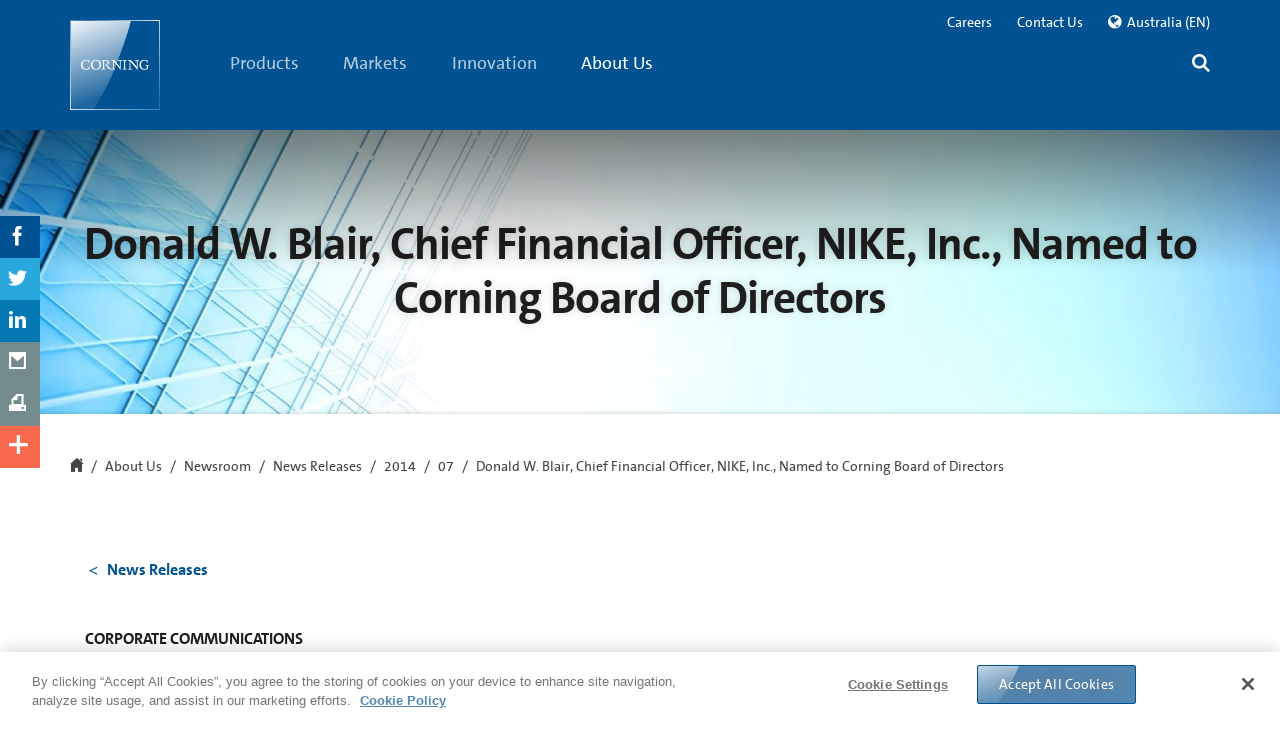

--- FILE ---
content_type: application/javascript;charset=utf-8
request_url: https://www.corning.com/etc.clientlibs/settings/wcm/designs/corning/templates/storyarticlepage.min.js
body_size: 233730
content:
/*
 classie - class helper functions
 from bonzo https://github.com/ded/bonzo

 classie.has( elem, 'my-class' ) -> true/false
 classie.add( elem, 'my-new-class' )
 classie.remove( elem, 'my-unwanted-class' )
 classie.toggle( elem, 'my-class' )
 Stellar.js v0.6.2
 http://markdalgleish.com/projects/stellar.js

 Copyright 2013, Mark Dalgleish
 This content is released under the MIT license
 http://markdalgleish.mit-license.org
 FooTable - Awesome Responsive Tables
 Version : 2.0.1.4
 http://fooplugins.com/plugins/footable-jquery/

 Requires jQuery - http://jquery.com/

 Copyright 2014 Steven Usher & Brad Vincent
 Released under the MIT license
 You are free to use FooTable in commercial projects as long as this copyright header is left intact.

 Date: 16 Feb 2014
 picturefill - v3.0.2 - 2016-02-12
 https://scottjehl.github.io/picturefill/
 Copyright (c) 2016 https://github.com/scottjehl/picturefill/blob/master/Authors.txt; Licensed MIT
 JavaScript Custom Forms

 Copyright 2014-2015 PSD2HTML - http://psd2html.com/jcf
 Released under the MIT license (LICENSE.txt)

 Version: 1.2.3
 JavaScript Custom Forms : Select Module

 Copyright 2014-2015 PSD2HTML - http://psd2html.com/jcf
 Released under the MIT license (LICENSE.txt)

 Version: 1.2.3
*/
var $jscomp=$jscomp||{};$jscomp.scope={};$jscomp.arrayIteratorImpl=function(a){var e=0;return function(){return e<a.length?{done:!1,value:a[e++]}:{done:!0}}};$jscomp.arrayIterator=function(a){return{next:$jscomp.arrayIteratorImpl(a)}};$jscomp.ASSUME_ES5=!1;$jscomp.ASSUME_NO_NATIVE_MAP=!1;$jscomp.ASSUME_NO_NATIVE_SET=!1;$jscomp.SIMPLE_FROUND_POLYFILL=!1;$jscomp.ISOLATE_POLYFILLS=!1;$jscomp.FORCE_POLYFILL_PROMISE=!1;$jscomp.FORCE_POLYFILL_PROMISE_WHEN_NO_UNHANDLED_REJECTION=!1;
$jscomp.defineProperty=$jscomp.ASSUME_ES5||"function"==typeof Object.defineProperties?Object.defineProperty:function(a,e,c){if(a==Array.prototype||a==Object.prototype)return a;a[e]=c.value;return a};$jscomp.getGlobal=function(a){a=["object"==typeof globalThis&&globalThis,a,"object"==typeof window&&window,"object"==typeof self&&self,"object"==typeof global&&global];for(var e=0;e<a.length;++e){var c=a[e];if(c&&c.Math==Math)return c}throw Error("Cannot find global object");};$jscomp.global=$jscomp.getGlobal(this);
$jscomp.IS_SYMBOL_NATIVE="function"===typeof Symbol&&"symbol"===typeof Symbol("x");$jscomp.TRUST_ES6_POLYFILLS=!$jscomp.ISOLATE_POLYFILLS||$jscomp.IS_SYMBOL_NATIVE;$jscomp.polyfills={};$jscomp.propertyToPolyfillSymbol={};$jscomp.POLYFILL_PREFIX="$jscp$";var $jscomp$lookupPolyfilledValue=function(a,e){var c=$jscomp.propertyToPolyfillSymbol[e];if(null==c)return a[e];c=a[c];return void 0!==c?c:a[e]};
$jscomp.polyfill=function(a,e,c,b){e&&($jscomp.ISOLATE_POLYFILLS?$jscomp.polyfillIsolated(a,e,c,b):$jscomp.polyfillUnisolated(a,e,c,b))};$jscomp.polyfillUnisolated=function(a,e,c,b){c=$jscomp.global;a=a.split(".");for(b=0;b<a.length-1;b++){var d=a[b];if(!(d in c))return;c=c[d]}a=a[a.length-1];b=c[a];e=e(b);e!=b&&null!=e&&$jscomp.defineProperty(c,a,{configurable:!0,writable:!0,value:e})};
$jscomp.polyfillIsolated=function(a,e,c,b){var d=a.split(".");a=1===d.length;b=d[0];b=!a&&b in $jscomp.polyfills?$jscomp.polyfills:$jscomp.global;for(var f=0;f<d.length-1;f++){var g=d[f];if(!(g in b))return;b=b[g]}d=d[d.length-1];c=$jscomp.IS_SYMBOL_NATIVE&&"es6"===c?b[d]:null;e=e(c);null!=e&&(a?$jscomp.defineProperty($jscomp.polyfills,d,{configurable:!0,writable:!0,value:e}):e!==c&&(void 0===$jscomp.propertyToPolyfillSymbol[d]&&($jscomp.propertyToPolyfillSymbol[d]=$jscomp.IS_SYMBOL_NATIVE?$jscomp.global.Symbol(d):
$jscomp.POLYFILL_PREFIX+d),d=$jscomp.propertyToPolyfillSymbol[d],$jscomp.defineProperty(b,d,{configurable:!0,writable:!0,value:e})))};$jscomp.initSymbol=function(){};
$jscomp.polyfill("Symbol",function(a){if(a)return a;var e=function(d,f){this.$jscomp$symbol$id_=d;$jscomp.defineProperty(this,"description",{configurable:!0,writable:!0,value:f})};e.prototype.toString=function(){return this.$jscomp$symbol$id_};var c=0,b=function(d){if(this instanceof b)throw new TypeError("Symbol is not a constructor");return new e("jscomp_symbol_"+(d||"")+"_"+c++,d)};return b},"es6","es3");
$jscomp.polyfill("Symbol.iterator",function(a){if(a)return a;a=Symbol("Symbol.iterator");for(var e="Array Int8Array Uint8Array Uint8ClampedArray Int16Array Uint16Array Int32Array Uint32Array Float32Array Float64Array".split(" "),c=0;c<e.length;c++){var b=$jscomp.global[e[c]];"function"===typeof b&&"function"!=typeof b.prototype[a]&&$jscomp.defineProperty(b.prototype,a,{configurable:!0,writable:!0,value:function(){return $jscomp.iteratorPrototype($jscomp.arrayIteratorImpl(this))}})}return a},"es6",
"es3");$jscomp.polyfill("Symbol.asyncIterator",function(a){return a?a:Symbol("Symbol.asyncIterator")},"es9","es3");$jscomp.iteratorPrototype=function(a){a={next:a};a[Symbol.iterator]=function(){return this};return a};
(function(){for(var a=0,e=["ms","moz","webkit","o"],c=0;c<e.length&&!window.requestAnimationFrame;++c)window.requestAnimationFrame=window[e[c]+"RequestAnimationFrame"],window.cancelAnimationFrame=window[e[c]+"CancelAnimationFrame"]||window[e[c]+"CancelRequestAnimationFrame"];window.requestAnimationFrame||(window.requestAnimationFrame=function(b,d){var f=(new Date).getTime(),g=Math.max(0,16-(f-a));d=window.setTimeout(function(){b(f+g)},g);a=f+g;return d});window.cancelAnimationFrame||(window.cancelAnimationFrame=
function(b){clearTimeout(b)})})();
(function(a){var e=function(c){return{$el:a(".accord"),init:function(){a(window.document).on("click",".accord-title",function(b){b.preventDefault();a(this).hasClass("accord-active")?(a(this).removeClass("accord-active"),a(this).parent().next("dd").removeClass("accord-active").addClass("accord-collapsed")):(a(this).parent().next("dd").addClass("accord-active").removeClass("accord-collapsed"),a(this).addClass("accord-active"),responsiveImagefiller(),a(".lazyload").each(function(d,f){activateVisiblePicturefills(f)}))})}}}(e||
{}).init()})(jQuery);(function(a){a.fn.shuffle=function(){var e=this.get(),c=a.map(e,function(){var b=Math.floor(Math.random()*e.length),d=a(e[b]).clone(!0)[0];e.splice(b,1);return d});this.each(function(b){a(this).replaceWith(a(c[b]))});return a(c)}})(jQuery);function checkInViewport(a){var e=$(window).height(),c=$(window).scrollTop();return $(a).offset().top<300+e+c}
function activateVisiblePicturefills(a){checkInViewport(a)&&$(a).is(":visible")&&$(a).attr("data-src")&&($(a).attr({src:$(a).attr("data-src")}),$(a).removeAttr("data-src"));a=$(".module-photo-gallery .gallery li").width();a=resizeRendition(a,1.92);$(".module-photo-gallery .gallery-slider").css("height",parseInt(a));a=$(".module-photo-gallery .viewport li").find("img").width();a=resizeRendition(a,1.92);$(".module-photo-gallery .viewport li").css("height",parseInt(a))}
function checkViewPort(){if(1023<$(window).width()&&1<window.devicePixelRatio)return"retina";if(1023<$(window).width()&&2>window.devicePixelRatio)return"desktop";if(1023>=$(window).width()&&767<$(window).width())return"tablet";if(361<$(window).width()&&767>$(window).width())return"mobile-landscape";if(360>=$(window).width())return"mobile";if(768<$(window).width()&&1024>=$(window).width())return"tablet-landscape"}
function responsiveImagefiller(){var a=checkViewPort();"undefined"==typeof a&&(a="desktop");$("img.lazyload").each(function(c,b){switch(a){case "desktop":$(this).attr("data-src",$(this).attr("data-retina"));break;case "tablet":$(this).attr("data-src",$(this).attr("data-tablet"));break;case "mobile":$(this).attr("data-src",$(this).attr("data-tablet"));break;case "tablet-landscape":$(this).attr("data-src",$(this).attr("data-tablet-landscape"));break;case "retina":$(this).attr("data-src",$(this).attr("data-retina"));
break;case "mobile-landscape":$(this).attr("data-src",$(this).attr("data-tablet-landscape"))}});var e=$(".module-faq #results .faq-ans-image-container figure").find("img").width();e=resizeRendition(e,1.92);$(".module-faq #results .faq-ans-image-container figure").css("height",parseInt(e));e=$(".module-event-listing .result .img-block").find("img").width();e=resizeRendition(e,1);$(".module-event-listing .result .img-block").css("height",parseInt(e));e=$(".module-story-snippet-text .featured-image").width();
e=resizeRendition(e,1);$(".module-story-snippet-text .featured-image, .module-story-snippet-text .featured").css("height",parseInt(e));$(".module-story-snippet-text .story-wrapper article .story-row, .module-story-snippet-text .story-wrapper article .story-row .story-item").css("height",parseInt(e)/2);e=$(".module-expanded-strip .item-wrapper div .wrap").width();e=resizeRendition(e,1.92);$(".module-expanded-strip .item-wrapper .item").css("height",parseInt(e));$(".module-expanded-strip").each(function(){$(this).find(".item-wrapper .item img").css("width",
$(this).find(".item-wrapper div .wrap").width()+"px")});e=$(".module-job-mulitile .featured-image").width();e=resizeRendition(e,1);$(".module-job-mulitile .featured-image").css("height",parseInt(e));767<=$(window).width()&&$(".module-job-mulitile .story-wrapper article .story-row, .module-job-mulitile .story-wrapper article .story-row .story-item").css("height",parseInt(e)/2);setTimeout(function(){var c=$(".module-story-snippet-visual-text .tab-pane").width();767<$(window).width()&&(c/=2);c=resizeRendition(c,
1);$(".module-story-snippet-visual-text .item-image").css("height",parseInt(c));$(".module-story-snippet-visual-text .story .content .item-image .story-row").css("height",parseInt(c)/2);767<$(window).width()?$(".module-story-snippet-visual-text .item-image").parents(".carousel").css("height",parseInt(c)):$(".module-story-snippet-visual-text .item-image").parents(".carousel").css("height","auto")},200)}$("document").ready(function(){responsiveImagefiller();$("iframe.lazyload").each(function(a,e){activateVisiblePicturefills(e)})});
$(window).resize(function(a){responsiveImagefiller()});$(window).on("scroll load",function(a){$(".lazyload").each(function(e,c){activateVisiblePicturefills(c)})});$(window.document).on("click",".tabs li",function(){$(".lazyload").each(function(a,e){activateVisiblePicturefills(e)})});
(function(a){var e=function(c){return c={$el:a(".module-expanded-strip"),init:function(){var b=c.$el.find(".item-text, .item img, picture, .item"),d=c.$el.find(".close-btn");b.on("click",c.active);d.on("click",c.inactive);a(window).on("resize",function(){a(".item-wrapper").find(".item").attr("class","item")})},active:function(b){!a(b.target).hasClass("glyphicon")&&767<a("html").width()&&(a("html").hasClass("ie8")&&a(this).find(".close-btn").css("padding-left","1px").html("").append('\x3ci class\x3d"glyphicon glyphicon-remove"\x3e\x3c/i\x3e'),
a(this).parents(".item-wrapper").children().removeClass("active").addClass("inactive"),a(this).closest(".item").removeClass("inactive").addClass("active"))},inactive:function(){a(this).parents(".item-wrapper").find(".item").each(function(){a(this).attr("class","item")})}}}(e||{}).init()})(jQuery);
+function(a){function e(d,f){return this.each(function(){var g=a(this),m=g.data("bs.modal"),k=a.extend({},c.DEFAULTS,g.data(),"object"==typeof d&&d);m||g.data("bs.modal",m=new c(this,k));if("string"==typeof d)m[d](f);else k.show&&m.show(f)})}var c=function(d,f){this.options=f;this.$body=a(document.body);this.$element=a(d);this.$backdrop=this.isShown=null;this.scrollbarWidth=0;this.options.remote&&this.$element.find(".modal-content").load(this.options.remote,a.proxy(function(){this.$element.trigger("loaded.bs.modal")},
this))};c.VERSION="3.2.0";c.DEFAULTS={backdrop:!0,keyboard:!0,show:!0};c.prototype.toggle=function(d){return this.isShown?this.hide():this.show(d)};c.prototype.show=function(d){var f=this,g=a.Event("show.bs.modal",{relatedTarget:d});this.$element.trigger(g);this.isShown||g.isDefaultPrevented()||(this.isShown=!0,this.checkScrollbar(),this.$body.addClass("modal-open"),this.setScrollbar(),this.escape(),this.$element.on("click.dismiss.bs.modal",'[data-dismiss\x3d"modal"]',a.proxy(this.hide,this)),this.backdrop(function(){var m=
a.support.transition&&f.$element.hasClass("fade");f.$element.parent().length||f.$element.appendTo(f.$body);f.$element.show().scrollTop(0);m&&f.$element[0].offsetWidth;f.$element.addClass("in").attr("aria-hidden",!1);f.enforceFocus();var k=a.Event("shown.bs.modal",{relatedTarget:d});m?f.$element.find(".modal-dialog").one("bsTransitionEnd",function(){f.$element.trigger("focus").trigger(k)}).emulateTransitionEnd(300):f.$element.trigger("focus").trigger(k)}))};c.prototype.hide=function(d){d&&d.preventDefault();
d=a.Event("hide.bs.modal");this.$element.trigger(d);this.isShown&&!d.isDefaultPrevented()&&(this.isShown=!1,this.$body.removeClass("modal-open"),this.resetScrollbar(),this.escape(),a(document).off("focusin.bs.modal"),this.$element.removeClass("in").attr("aria-hidden",!0).off("click.dismiss.bs.modal"),a.support.transition&&this.$element.hasClass("fade")?this.$element.one("bsTransitionEnd",a.proxy(this.hideModal,this)).emulateTransitionEnd(300):this.hideModal())};c.prototype.enforceFocus=function(){a(document).off("focusin.bs.modal").on("focusin.bs.modal",
a.proxy(function(d){this.$element[0]===d.target||this.$element.has(d.target).length||this.$element.trigger("focus")},this))};c.prototype.escape=function(){if(this.isShown&&this.options.keyboard)this.$element.on("keyup.dismiss.bs.modal",a.proxy(function(d){27==d.which&&this.hide()},this));else this.isShown||this.$element.off("keyup.dismiss.bs.modal")};c.prototype.hideModal=function(){var d=this;this.$element.hide();this.backdrop(function(){d.$element.trigger("hidden.bs.modal")})};c.prototype.removeBackdrop=
function(){this.$backdrop&&this.$backdrop.remove();this.$backdrop=null};c.prototype.backdrop=function(d){var f=this,g=this.$element.hasClass("fade")?"fade":"";if(this.isShown&&this.options.backdrop){var m=a.support.transition&&g;this.$backdrop=a('\x3cdiv class\x3d"modal-backdrop '+g+'" /\x3e').appendTo(this.$body);this.$element.on("click.dismiss.bs.modal",a.proxy(function(k){k.target===k.currentTarget&&("static"==this.options.backdrop?this.$element[0].focus.call(this.$element[0]):this.hide.call(this))},
this));m&&this.$backdrop[0].offsetWidth;this.$backdrop.addClass("in");d&&(m?this.$backdrop.one("bsTransitionEnd",d).emulateTransitionEnd(150):d())}else!this.isShown&&this.$backdrop?(this.$backdrop.removeClass("in"),g=function(){f.removeBackdrop();d&&d()},a.support.transition&&this.$element.hasClass("fade")?this.$backdrop.one("bsTransitionEnd",g).emulateTransitionEnd(150):g()):d&&d()};c.prototype.checkScrollbar=function(){document.body.clientWidth>=window.innerWidth||(this.scrollbarWidth=this.scrollbarWidth||
this.measureScrollbar())};c.prototype.setScrollbar=function(){var d=parseInt(this.$body.css("padding-right")||0,10);this.scrollbarWidth&&this.$body.css("padding-right",d+this.scrollbarWidth)};c.prototype.resetScrollbar=function(){this.$body.css("padding-right","")};c.prototype.measureScrollbar=function(){var d=document.createElement("div");d.className="modal-scrollbar-measure";this.$body.append(d);var f=d.offsetWidth-d.clientWidth;this.$body[0].removeChild(d);return f};var b=a.fn.modal;a.fn.modal=
e;a.fn.modal.Constructor=c;a.fn.modal.noConflict=function(){a.fn.modal=b;return this};a(document).on("click.bs.modal.data-api",'[data-toggle\x3d"modal"]',function(d){var f=a(this),g=f.attr("href"),m=a(f.attr("data-target")||g&&g.replace(/.*(?=#[^\s]+$)/,""));g=m.data("bs.modal")?"toggle":a.extend({remote:!/#/.test(g)&&g},m.data(),f.data());f.is("a")&&d.preventDefault();m.one("show.bs.modal",function(k){if(!k.isDefaultPrevented())m.one("hidden.bs.modal",function(){f.is(":visible")&&f.trigger("focus")})});
e.call(m,g,this)})}(jQuery);
(function(a){function e(g,m){(c(g,m)?d:b)(g,m)}if("classList"in document.documentElement){var c=function(g,m){return g.classList.contains(m)};var b=function(g,m){g.classList.add(m)};var d=function(g,m){g.classList.remove(m)}}else c=function(g,m){return(new RegExp("(^|\\s+)"+m+"(\\s+|$)")).test(g.className)},b=function(g,m){c(g,m)||(g.className=g.className+" "+m)},d=function(g,m){g.className=g.className.replace(new RegExp("(^|\\s+)"+m+"(\\s+|$)")," ")};var f={hasClass:c,addClass:b,removeClass:d,toggleClass:e,
has:c,add:b,remove:d,toggle:e};"function"===typeof define&&define.amd?define(f):a.classie=f})(window);
(function(a){function e(f,g){for(var m in g)g.hasOwnProperty(m)&&(f[m]=g[m]);return f}function c(f){this.options=e({},this.options);e(this.options,f);this._init()}var b=Modernizr.cssanimations,d={WebkitAnimation:"webkitAnimationEnd",OAnimation:"oAnimationEnd",msAnimation:"MSAnimationEnd",animation:"animationend"}[Modernizr.prefixed("animation")];c.prototype.options={wrapper:document.body,message:"yo!",layout:"growl",effect:"slide",type:"error",ttl:6E3,onClose:function(){return!1},onOpen:function(){return!1}};
c.prototype._init=function(){this.ntf=document.createElement("div");this.ntf.className="ns-box ns-"+this.options.layout+" ns-effect-"+this.options.effect+" ns-type-"+this.options.type;this.ntf.innerHTML='\x3cdiv class\x3d"ns-box-inner"\x3e'+this.options.message+'\x3c/div\x3e\x3cspan class\x3d"ns-close"\x3e\x3c/span\x3e\x3c/div\x3e';this.options.wrapper.insertBefore(this.ntf,this.options.wrapper.firstChild);var f=this;this.dismissttl=setTimeout(function(){f.active&&f.dismiss()},this.options.ttl);this._initEvents()};
c.prototype._initEvents=function(){var f=this;this.ntf.querySelector(".ns-close").addEventListener("click",function(){f.dismiss()})};c.prototype.show=function(){this.active=!0;classie.remove(this.ntf,"ns-hide");classie.add(this.ntf,"ns-show");this.options.onOpen()};c.prototype.dismiss=function(){var f=this;this.active=!1;clearTimeout(this.dismissttl);classie.remove(this.ntf,"ns-show");setTimeout(function(){classie.add(f.ntf,"ns-hide");f.options.onClose()},25);var g=function(m){if(b){if(m.target!==
f.ntf)return!1;this.removeEventListener(d,g)}f.options.wrapper.removeChild(this)};b?this.ntf.addEventListener(d,g):g()};a.NotificationFx=c})(window);var captchaflag=!1,captchResponse="";function captchAjax(){if(!captchaflag)return $.ajax({method:"GET",url:"/recaptcha?response\x3d"+grecaptcha.getResponse(),dataType:"json",cache:!1,async:!1})}
$(document).ready(function(){$.cookie("user_country_code")&&"cn"==$.cookie("user_country_code").toLowerCase()&&0<$("#googleReCaptchaWrap").length&&"undefined"!=cnCaptchaLabel&&($("#googleReCaptchaWrap").empty(),$("#googleReCaptchaWrap").append("\x3cdiv class\x3d'cn-recaptcha'\x3e\x3cdiv class\x3d'chkbox'\x3e\x3c/div\x3e\x3cspan\x3e"+cnCaptchaLabel+"\x3c/span\x3e\x3c/div\x3e"));$(".cn-recaptcha .chkbox").on("click",function(){$(this).addClass("checked");$("#chineseReCaptcha").val(captchaKeyGenerator())})});
function captchaKeyGenerator(){function a(e){var c="";e="alphabets"==e?52:62;for(var b=0;5>b;b++)c+="ABCDEFGHIJKLMNOPQRSTUVWXYZabcdefghijklmnopqrstuvwxyz0123456789".charAt(Math.floor(Math.random()*e));return c}return"\x3e"+a()+"*"+(2*Math.floor(1E5+89999*Math.random())+1).toString().slice(-5)+"|"+a("alphabets")+"\x3d"+a()+"$$thnji\x26"+(2*Math.floor(1E5+89999*Math.random())).toString().slice(-5)+'"'+a()+'"75931\x3c'}
var ie=function(){for(var a=3,e=document.createElement("div"),c=e.getElementsByTagName("i");e.innerHTML="\x3c!--[if gt IE "+ ++a+"]\x3e\x3ci\x3e\x3c/i\x3e\x3c![endif]--\x3e",c[0];);return 4<a?a:void 0}();ie&&!$("html").hasClass("ie"+ie)&&$("html").addClass("ie"+ie);
var CorningCard={setHeight:function(a){$("."+a+"-styles").remove();$cardscontainer=$("."+a);$cards=$cardscontainer.find(".card \x3e a");var e=[];for($cards.each(function(b,d){e.push($(d).outerHeight())});0<e.length-1;){if(e[0]!==e[1]){var c=Math.max.apply(Math,e);$cardscontainer.after('\x3cstyle class\x3d"'+a+'-styles"\x3e@media(min-width: 768px){ .'+a+" .card { float: left; height: "+Math.ceil(c+30)+"px; } }\x3c/style\x3e");return!0}return!1}}};
(function(a,e,c,b){function d(r,t){this.element=r;this.options=a.extend({},f,t);this._defaults=f;this._name="stellar";this.init()}var f={scrollProperty:"scroll",positionProperty:"position",horizontalScrolling:!0,verticalScrolling:!0,horizontalOffset:0,verticalOffset:0,responsive:!1,parallaxBackgrounds:!0,parallaxElements:!0,hideDistantElements:!0,hideElement:function(r){r.hide()},showElement:function(r){r.show()}},g={scroll:{getLeft:function(r){return r.scrollLeft()},setLeft:function(r,t){r.scrollLeft(t)},
getTop:function(r){return r.scrollTop()},setTop:function(r,t){r.scrollTop(t)}},position:{getLeft:function(r){return-1*parseInt(r.css("left"),10)},getTop:function(r){return-1*parseInt(r.css("top"),10)}},margin:{getLeft:function(r){return-1*parseInt(r.css("margin-left"),10)},getTop:function(r){return-1*parseInt(r.css("margin-top"),10)}},transform:{getLeft:function(r){r=getComputedStyle(r[0])[k];return"none"!==r?-1*parseInt(r.match(/(-?[0-9]+)/g)[4],10):0},getTop:function(r){r=getComputedStyle(r[0])[k];
return"none"!==r?-1*parseInt(r.match(/(-?[0-9]+)/g)[5],10):0}}},m={position:{setLeft:function(r,t){r.css("left",t)},setTop:function(r,t){r.css("top",t)}},transform:{setPosition:function(r,t,q,u,w){r[0].style[k]="translate3d("+(t-q)+"px, "+(u-w)+"px, 0)"}}},k=function(){var r=/^(Moz|Webkit|Khtml|O|ms|Icab)(?=[A-Z])/,t=a("script")[0].style,q="",u;for(u in t)if(r.test(u)){q=u.match(r)[0];break}"WebkitOpacity"in t&&(q="Webkit");"KhtmlOpacity"in t&&(q="Khtml");return function(w){return q+(0<q.length?w.charAt(0).toUpperCase()+
w.slice(1):w)}}()("transform"),h=a("\x3cdiv /\x3e",{style:"background:#fff"}).css("background-position-x")!==b,n=h?function(r,t,q){r.css({"background-position-x":t,"background-position-y":q})}:function(r,t,q){r.css("background-position",t+" "+q)},l=h?function(r){return[r.css("background-position-x"),r.css("background-position-y")]}:function(r){return r.css("background-position").split(" ")},p=e.requestAnimationFrame||e.webkitRequestAnimationFrame||e.mozRequestAnimationFrame||e.oRequestAnimationFrame||
e.msRequestAnimationFrame||function(r){setTimeout(r,1E3/60)};d.prototype={init:function(){this.options.name="stellar_"+Math.floor(1E9*Math.random());this._defineElements();this._defineGetters();this._defineSetters();this._handleWindowLoadAndResize();this._detectViewport();this.refresh({firstLoad:!0});"scroll"===this.options.scrollProperty?this._handleScrollEvent():this._startAnimationLoop()},_defineElements:function(){this.element===c.body&&(this.element=e);this.$scrollElement=a(this.element);this.$element=
this.element===e?a("body"):this.$scrollElement;this.$viewportElement=this.options.viewportElement!==b?a(this.options.viewportElement):this.$scrollElement[0]===e||"scroll"===this.options.scrollProperty?this.$scrollElement:this.$scrollElement.parent()},_defineGetters:function(){var r=this,t=g[r.options.scrollProperty];this._getScrollLeft=function(){return t.getLeft(r.$scrollElement)};this._getScrollTop=function(){return t.getTop(r.$scrollElement)}},_defineSetters:function(){var r=this,t=g[r.options.scrollProperty],
q=m[r.options.positionProperty],u=t.setLeft,w=t.setTop;this._setScrollLeft="function"===typeof u?function(v){u(r.$scrollElement,v)}:a.noop;this._setScrollTop="function"===typeof w?function(v){w(r.$scrollElement,v)}:a.noop;this._setPosition=q.setPosition||function(v,y,A,z,C){r.options.horizontalScrolling&&q.setLeft(v,y,A);r.options.verticalScrolling&&q.setTop(v,z,C)}},_handleWindowLoadAndResize:function(){var r=this,t=a(e);r.options.responsive&&t.bind("load."+this.name,function(){r.refresh()});t.bind("resize."+
this.name,function(){r._detectViewport();r.options.responsive&&r.refresh()})},refresh:function(r){var t=this,q=t._getScrollLeft(),u=t._getScrollTop();r&&r.firstLoad||this._reset();this._setScrollLeft(0);this._setScrollTop(0);this._setOffsets();this._findParticles();this._findBackgrounds();r&&r.firstLoad&&/WebKit/.test(navigator.userAgent)&&a(e).load(function(){var w=t._getScrollLeft(),v=t._getScrollTop();t._setScrollLeft(w+1);t._setScrollTop(v+1);t._setScrollLeft(w);t._setScrollTop(v)});this._setScrollLeft(q);
this._setScrollTop(u)},_detectViewport:function(){var r=this.$viewportElement.offset(),t=null!==r&&r!==b;this.viewportWidth=this.$viewportElement.width();this.viewportHeight=this.$viewportElement.height();this.viewportOffsetTop=t?r.top:0;this.viewportOffsetLeft=t?r.left:0},_findParticles:function(){var r=this;this._getScrollLeft();this._getScrollTop();if(this.particles!==b)for(var t=this.particles.length-1;0<=t;t--)this.particles[t].$element.data("stellar-elementIsActive",b);this.particles=[];this.options.parallaxElements&&
this.$element.find("[data-stellar-ratio]").each(function(q){q=a(this);var u,w=0,v=0,y=0,A=0;if(!q.data("stellar-elementIsActive"))q.data("stellar-elementIsActive",this);else if(q.data("stellar-elementIsActive")!==this)return;r.options.showElement(q);q.data("stellar-startingLeft")?(q.css("left",q.data("stellar-startingLeft")),q.css("top",q.data("stellar-startingTop"))):(q.data("stellar-startingLeft",q.css("left")),q.data("stellar-startingTop",q.css("top")));var z=q.position().left;var C=q.position().top;
var D="auto"===q.css("margin-left")?0:parseInt(q.css("margin-left"),10);var B="auto"===q.css("margin-top")?0:parseInt(q.css("margin-top"),10);D=q.offset().left-D;var E=q.offset().top-B;q.parents().each(function(){var I=a(this);if(!0===I.data("stellar-offset-parent"))return w=y,v=A,u=I,!1;y+=I.position().left;A+=I.position().top});B=q.data("stellar-horizontal-offset")!==b?q.data("stellar-horizontal-offset"):u!==b&&u.data("stellar-horizontal-offset")!==b?u.data("stellar-horizontal-offset"):r.horizontalOffset;
var F=q.data("stellar-vertical-offset")!==b?q.data("stellar-vertical-offset"):u!==b&&u.data("stellar-vertical-offset")!==b?u.data("stellar-vertical-offset"):r.verticalOffset;r.particles.push({$element:q,$offsetParent:u,isFixed:"fixed"===q.css("position"),horizontalOffset:B,verticalOffset:F,startingPositionLeft:z,startingPositionTop:C,startingOffsetLeft:D,startingOffsetTop:E,parentOffsetLeft:w,parentOffsetTop:v,stellarRatio:q.data("stellar-ratio")!==b?q.data("stellar-ratio"):1,width:q.outerWidth(!0),
height:q.outerHeight(!0),isHidden:!1})})},_findBackgrounds:function(){var r=this,t=this._getScrollLeft(),q=this._getScrollTop();this.backgrounds=[];if(this.options.parallaxBackgrounds){var u=this.$element.find("[data-stellar-background-ratio]");this.$element.data("stellar-background-ratio")&&(u=u.add(this.$element));u.each(function(){var w=a(this),v=l(w),y,A=0,z=0,C=0,D=0;if(!w.data("stellar-backgroundIsActive"))w.data("stellar-backgroundIsActive",this);else if(w.data("stellar-backgroundIsActive")!==
this)return;w.data("stellar-backgroundStartingLeft")?n(w,w.data("stellar-backgroundStartingLeft"),w.data("stellar-backgroundStartingTop")):(w.data("stellar-backgroundStartingLeft",v[0]),w.data("stellar-backgroundStartingTop",v[1]));var B="auto"===w.css("margin-left")?0:parseInt(w.css("margin-left"),10);var E="auto"===w.css("margin-top")?0:parseInt(w.css("margin-top"),10);B=w.offset().left-B-t;var F=w.offset().top-E-q;w.parents().each(function(){var N=a(this);if(!0===N.data("stellar-offset-parent"))return A=
C,z=D,y=N,!1;C+=N.position().left;D+=N.position().top});E=w.data("stellar-horizontal-offset")!==b?w.data("stellar-horizontal-offset"):y!==b&&y.data("stellar-horizontal-offset")!==b?y.data("stellar-horizontal-offset"):r.horizontalOffset;var I=w.data("stellar-vertical-offset")!==b?w.data("stellar-vertical-offset"):y!==b&&y.data("stellar-vertical-offset")!==b?y.data("stellar-vertical-offset"):r.verticalOffset;r.backgrounds.push({$element:w,$offsetParent:y,isFixed:"fixed"===w.css("background-attachment"),
horizontalOffset:E,verticalOffset:I,startingValueLeft:v[0],startingValueTop:v[1],startingBackgroundPositionLeft:isNaN(parseInt(v[0],10))?0:parseInt(v[0],10),startingBackgroundPositionTop:isNaN(parseInt(v[1],10))?0:parseInt(v[1],10),startingPositionLeft:w.position().left,startingPositionTop:w.position().top,startingOffsetLeft:B,startingOffsetTop:F,parentOffsetLeft:A,parentOffsetTop:z,stellarRatio:w.data("stellar-background-ratio")===b?1:w.data("stellar-background-ratio")})})}},_reset:function(){var r;
for(r=this.particles.length-1;0<=r;r--){var t=this.particles[r];var q=t.$element.data("stellar-startingLeft");var u=t.$element.data("stellar-startingTop");this._setPosition(t.$element,q,q,u,u);this.options.showElement(t.$element);t.$element.data("stellar-startingLeft",null).data("stellar-elementIsActive",null).data("stellar-backgroundIsActive",null)}for(r=this.backgrounds.length-1;0<=r;r--)t=this.backgrounds[r],t.$element.data("stellar-backgroundStartingLeft",null).data("stellar-backgroundStartingTop",
null),n(t.$element,t.startingValueLeft,t.startingValueTop)},destroy:function(){this._reset();this.$scrollElement.unbind("resize."+this.name).unbind("scroll."+this.name);this._animationLoop=a.noop;a(e).unbind("load."+this.name).unbind("resize."+this.name)},_setOffsets:function(){var r=this,t=a(e);t.unbind("resize.horizontal-"+this.name).unbind("resize.vertical-"+this.name);"function"===typeof this.options.horizontalOffset?(this.horizontalOffset=this.options.horizontalOffset(),t.bind("resize.horizontal-"+
this.name,function(){r.horizontalOffset=r.options.horizontalOffset()})):this.horizontalOffset=this.options.horizontalOffset;"function"===typeof this.options.verticalOffset?(this.verticalOffset=this.options.verticalOffset(),t.bind("resize.vertical-"+this.name,function(){r.verticalOffset=r.options.verticalOffset()})):this.verticalOffset=this.options.verticalOffset},_repositionElements:function(){var r=this._getScrollLeft(),t=this._getScrollTop(),q,u=q=!0,w;if(this.currentScrollLeft!==r||this.currentScrollTop!==
t||this.currentWidth!==this.viewportWidth||this.currentHeight!==this.viewportHeight){this.currentScrollLeft=r;this.currentScrollTop=t;this.currentWidth=this.viewportWidth;this.currentHeight=this.viewportHeight;for(w=this.particles.length-1;0<=w;w--){var v=this.particles[w];var y=v.isFixed?1:0;if(this.options.horizontalScrolling){var A=(r+v.horizontalOffset+this.viewportOffsetLeft+v.startingPositionLeft-v.startingOffsetLeft+v.parentOffsetLeft)*-(v.stellarRatio+y-1)+v.startingPositionLeft;var z=A-v.startingPositionLeft+
v.startingOffsetLeft}else A=v.startingPositionLeft,z=v.startingOffsetLeft;if(this.options.verticalScrolling){y=(t+v.verticalOffset+this.viewportOffsetTop+v.startingPositionTop-v.startingOffsetTop+v.parentOffsetTop)*-(v.stellarRatio+y-1)+v.startingPositionTop;var C=y-v.startingPositionTop+v.startingOffsetTop}else y=v.startingPositionTop,C=v.startingOffsetTop;this.options.hideDistantElements&&(u=!this.options.horizontalScrolling||z+v.width>(v.isFixed?0:r)&&z<(v.isFixed?0:r)+this.viewportWidth+this.viewportOffsetLeft,
q=!this.options.verticalScrolling||C+v.height>(v.isFixed?0:t)&&C<(v.isFixed?0:t)+this.viewportHeight+this.viewportOffsetTop);u&&q?(v.isHidden&&(this.options.showElement(v.$element),v.isHidden=!1),this._setPosition(v.$element,A,v.startingPositionLeft,y,v.startingPositionTop)):v.isHidden||(this.options.hideElement(v.$element),v.isHidden=!0)}for(w=this.backgrounds.length-1;0<=w;w--)v=this.backgrounds[w],y=v.isFixed?0:1,q=this.options.horizontalScrolling?(r+v.horizontalOffset-this.viewportOffsetLeft-
v.startingOffsetLeft+v.parentOffsetLeft-v.startingBackgroundPositionLeft)*(y-v.stellarRatio)+"px":v.startingValueLeft,y=this.options.verticalScrolling?(t+v.verticalOffset-this.viewportOffsetTop-v.startingOffsetTop+v.parentOffsetTop-v.startingBackgroundPositionTop)*(y-v.stellarRatio)+"px":v.startingValueTop,n(v.$element,q,y)}},_handleScrollEvent:function(){var r=this,t=!1,q=function(){r._repositionElements();t=!1},u=function(){t||(p(q),t=!0)};this.$scrollElement.bind("scroll."+this.name,u);u()},_startAnimationLoop:function(){var r=
this;this._animationLoop=function(){p(r._animationLoop);r._repositionElements()};this._animationLoop()}};a.fn.stellar=function(r){var t=arguments;if(r===b||"object"===typeof r)return this.each(function(){a.data(this,"plugin_stellar")||a.data(this,"plugin_stellar",new d(this,r))});if("string"===typeof r&&"_"!==r[0]&&"init"!==r)return this.each(function(){var q=a.data(this,"plugin_stellar");q instanceof d&&"function"===typeof q[r]&&q[r].apply(q,Array.prototype.slice.call(t,1));"destroy"===r&&a.data(this,
"plugin_stellar",null)})};a.stellar=function(r){var t=a(e);return t.stellar.apply(t,Array.prototype.slice.call(arguments,0))};a.stellar.scrollProperty=g;a.stellar.positionProperty=m;e.Stellar=d})(jQuery,this,document);
(function(a){"function"===typeof define&&define.amd?define(["jquery"],a):a(jQuery)})(function(a){var e=window.Slick||{};e=function(){var c=0;return function(b,d){var f;this.defaults={accessibility:!0,adaptiveHeight:!1,appendArrows:a(b),arrows:!0,asNavFor:null,prevArrow:'\x3cbutton type\x3d"button" class\x3d"slick-prev"\x3ePrevious\x3c/button\x3e',nextArrow:'\x3cbutton type\x3d"button" class\x3d"slick-next"\x3eNext\x3c/button\x3e',autoplay:!1,autoplaySpeed:3E3,centerMode:!1,centerPadding:"50px",cssEase:"ease",
customPaging:function(g,m){return'\x3cbutton type\x3d"button"\x3e'+(m+1)+"\x3c/button\x3e"},dots:!1,draggable:!0,easing:"linear",fade:!1,focusOnSelect:!1,infinite:!0,lazyLoad:"ondemand",onBeforeChange:null,onAfterChange:null,onInit:null,onReInit:null,pauseOnHover:!0,pauseOnDotsHover:!1,responsive:null,slide:"div",slidesToShow:1,slidesToScroll:1,speed:300,swipe:!0,touchMove:!0,touchThreshold:5,useCSS:!0,vertical:!1};this.initials={animating:!1,dragging:!1,autoPlayTimer:null,currentSlide:0,currentLeft:null,
direction:1,$dots:null,listWidth:null,listHeight:null,loadIndex:0,$nextArrow:null,$prevArrow:null,slideCount:null,slideWidth:null,$slideTrack:null,$slides:null,sliding:!1,slideOffset:0,swipeLeft:null,$list:null,touchObject:{},transformsEnabled:!1};a.extend(this,this.initials);this.animProp=this.animType=this.activeBreakpoint=null;this.breakpoints=[];this.breakpointSettings=[];this.paused=this.cssTransitions=!1;this.positionProp=null;this.$slider=a(b);this.transitionType=this.transformType=this.$slidesCache=
null;this.windowWidth=0;this.windowTimer=null;this.originalSettings=this.options=a.extend({},this.defaults,d);if((b=this.options.responsive||null)&&-1<b.length){for(f in b)b.hasOwnProperty(f)&&(this.breakpoints.push(b[f].breakpoint),this.breakpointSettings[b[f].breakpoint]=b[f].settings);this.breakpoints.sort(function(g,m){return m-g})}this.autoPlay=a.proxy(this.autoPlay,this);this.autoPlayClear=a.proxy(this.autoPlayClear,this);this.changeSlide=a.proxy(this.changeSlide,this);this.selectHandler=a.proxy(this.selectHandler,
this);this.setPosition=a.proxy(this.setPosition,this);this.swipeHandler=a.proxy(this.swipeHandler,this);this.dragHandler=a.proxy(this.dragHandler,this);this.keyHandler=a.proxy(this.keyHandler,this);this.autoPlayIterator=a.proxy(this.autoPlayIterator,this);this.instanceUid=c++;this.htmlExpr=/^(?:\s*(<[\w\W]+>)[^>]*)$/;this.init()}}();e.prototype.addSlide=function(c,b,d){if("boolean"===typeof b)d=b,b=null;else if(0>b||b>=this.slideCount)return!1;this.unload();"number"===typeof b?0===b&&0===this.$slides.length?
a(c).appendTo(this.$slideTrack):d?a(c).insertBefore(this.$slides.eq(b)):a(c).insertAfter(this.$slides.eq(b)):!0===d?a(c).prependTo(this.$slideTrack):a(c).appendTo(this.$slideTrack);this.$slides=this.$slideTrack.children(this.options.slide);this.$slideTrack.children(this.options.slide).remove();this.$slideTrack.append(this.$slides);this.$slides.each(function(f,g){a(g).attr("index",f)});this.$slidesCache=this.$slides;this.reinit()};e.prototype.animateSlide=function(c,b){var d={},f=this;!1===f.transformsEnabled?
!1===f.options.vertical?f.$slideTrack.animate({left:c},f.options.speed,f.options.easing,b):f.$slideTrack.animate({top:c},f.options.speed,f.options.easing,b):!1===f.cssTransitions?a({animStart:f.currentLeft}).animate({animStart:c},{duration:f.options.speed,easing:f.options.easing,step:function(g){d[f.animType]=!1===f.options.vertical?"translate("+g+"px, 0px)":"translate(0px,"+g+"px)";f.$slideTrack.css(d)},complete:function(){b&&b.call()}}):(f.applyTransition(),d[f.animType]=!1===f.options.vertical?
"translate3d("+c+"px, 0px, 0px)":"translate3d(0px,"+c+"px, 0px)",f.$slideTrack.css(d),b&&setTimeout(function(){f.disableTransition();b.call()},f.options.speed))};e.prototype.applyTransition=function(c){var b={};b[this.transitionType]=!1===this.options.fade?this.transformType+" "+this.options.speed+"ms "+this.options.cssEase:"opacity "+this.options.speed+"ms "+this.options.cssEase;!1===this.options.fade?this.$slideTrack.css(b):this.$slides.eq(c).css(b)};e.prototype.autoPlay=function(){for(var c=a(".slick-active").parents(".carousel"),
b,d=0;d<c.length;d++){b=a(c)[d];a(b).find(".slick-prev, .slick-next").removeClass("black white").addClass(a(b).find(".item.slick-active").last().data("items"));var f=a(b).find(".item.slick-active").last().attr("index");f=Number(f)+1;a(b).find(".slick-next").attr("data-slider","slider-"+f);f=a(b).find(".tab-pane").width();a(b).parents(".module-tabview")&&f&&a(b).parents(".tabs").find("nav .carousel").width(f)}this.autoPlayTimer&&clearInterval(this.autoPlayTimer);this.slideCount>this.options.slidesToShow&&
!0!==this.paused&&(this.autoPlayTimer=setInterval(this.autoPlayIterator,this.options.autoplaySpeed))};e.prototype.autoPlayClear=function(){this.autoPlayTimer&&clearInterval(this.autoPlayTimer)};e.prototype.autoPlayIterator=function(){var c=null!=this.options.asNavFor?a(this.options.asNavFor).getSlick():null;!1===this.options.infinite?1===this.direction?(this.currentSlide+1===this.slideCount-1&&(this.direction=0),this.slideHandler(this.currentSlide+this.options.slidesToScroll),null!=c&&c.slideHandler(c.currentSlide+
c.options.slidesToScroll)):(0===this.currentSlide-1&&(this.direction=1),this.slideHandler(this.currentSlide-this.options.slidesToScroll),null!=c&&c.slideHandler(c.currentSlide-c.options.slidesToScroll)):(this.slideHandler(this.currentSlide+this.options.slidesToScroll),null!=c&&c.slideHandler(c.currentSlide+c.options.slidesToScroll))};e.prototype.buildArrows=function(){!0===this.options.arrows&&this.slideCount>this.options.slidesToShow&&(this.$prevArrow=a(this.options.prevArrow),this.$nextArrow=a(this.options.nextArrow),
this.htmlExpr.test(this.options.prevArrow)&&this.$prevArrow.appendTo(this.options.appendArrows),this.htmlExpr.test(this.options.nextArrow)&&this.$nextArrow.appendTo(this.options.appendArrows),!0!==this.options.infinite&&this.$prevArrow.addClass("slick-disabled"))};e.prototype.buildDots=function(){var c;if(!0===this.options.dots&&this.slideCount>this.options.slidesToShow){var b='\x3cul class\x3d"slick-dots"\x3e';for(c=0;c<=this.getDotCount();c+=1)b+="\x3cli\x3e"+this.options.customPaging.call(this,
this,c)+"\x3c/li\x3e";this.$dots=a(b+"\x3c/ul\x3e").appendTo(this.$slider);this.$dots.find("li").first().addClass("slick-active")}};e.prototype.buildOut=function(){this.$slides=this.$slider.children(this.options.slide+":not(.slick-cloned)").addClass("slick-slide");this.slideCount=this.$slides.length;this.$slides.each(function(c,b){a(b).attr("index",c)});this.$slidesCache=this.$slides;this.$slider.addClass("slick-slider");this.$slideTrack=0===this.slideCount?a('\x3cdiv class\x3d"slick-track"/\x3e').appendTo(this.$slider):
this.$slides.wrapAll('\x3cdiv class\x3d"slick-track"/\x3e').parent();this.$list=this.$slideTrack.wrap('\x3cdiv class\x3d"slick-list"/\x3e').parent();this.$slideTrack.css("opacity",0);!0===this.options.centerMode&&(this.options.slidesToScroll=1,0===this.options.slidesToShow%2&&(this.options.slidesToShow=3));a("img[data-lazy]",this.$slider).not("[src]").addClass("slick-loading");this.setupInfinite();this.buildArrows();this.buildDots();this.updateDots();!0===this.options.accessibility&&this.$list.prop("tabIndex",
0);this.setSlideClasses("number"===typeof this.currentSlide?this.currentSlide:0);!0===this.options.draggable&&this.$list.addClass("draggable")};e.prototype.checkResponsive=function(){var c;if(this.originalSettings.responsive&&-1<this.originalSettings.responsive.length&&null!==this.originalSettings.responsive){var b=null;for(c in this.breakpoints)this.breakpoints.hasOwnProperty(c)&&a(window).width()<this.breakpoints[c]&&(b=this.breakpoints[c]);null!==b?null!==this.activeBreakpoint?b!==this.activeBreakpoint&&
(this.activeBreakpoint=b,this.options=a.extend({},this.options,this.breakpointSettings[b]),this.refresh()):(this.activeBreakpoint=b,this.options=a.extend({},this.options,this.breakpointSettings[b]),this.refresh()):null!==this.activeBreakpoint&&(this.activeBreakpoint=null,this.options=a.extend({},this.options,this.originalSettings),this.refresh())}};e.prototype.changeSlide=function(c){var b=a(c.target),d=null!=this.options.asNavFor?a(this.options.asNavFor).getSlick():null;b.is("a")&&c.preventDefault();
switch(c.data.message){case "previous":this.slideCount>this.options.slidesToShow&&(this.slideHandler(this.currentSlide-this.options.slidesToScroll),null!=d&&d.slideHandler(d.currentSlide-d.options.slidesToScroll));break;case "next":this.slideCount>this.options.slidesToShow&&(this.slideHandler(this.currentSlide+this.options.slidesToScroll),null!=d&&d.slideHandler(d.currentSlide+d.options.slidesToScroll));break;case "index":c=a(c.target).parent().index()*this.options.slidesToScroll;this.slideHandler(c);
null!=d&&d.slideHandler(c);break;default:return!1}};e.prototype.destroy=function(){this.autoPlayClear();this.touchObject={};a(".slick-cloned",this.$slider).remove();this.$dots&&this.$dots.remove();this.$prevArrow&&(this.$prevArrow.remove(),this.$nextArrow.remove());this.$slides.parent().hasClass("slick-track")&&this.$slides.unwrap().unwrap();this.$slides.removeClass("slick-slide slick-active slick-visible").removeAttr("style");this.$slider.removeClass("slick-slider");this.$slider.removeClass("slick-initialized");
this.$list.off(".slick");a(window).off(".slick-"+this.instanceUid)};e.prototype.disableTransition=function(c){var b={};b[this.transitionType]="";!1===this.options.fade?this.$slideTrack.css(b):this.$slides.eq(c).css(b)};e.prototype.fadeSlide=function(c,b){var d=this;!1===d.cssTransitions?(d.$slides.eq(c).css({zIndex:1E3}),d.$slides.eq(c).animate({opacity:1},d.options.speed,d.options.easing,b)):(d.applyTransition(c),d.$slides.eq(c).css({opacity:1,zIndex:1E3}),b&&setTimeout(function(){d.disableTransition(c);
b.call()},d.options.speed))};e.prototype.filterSlides=function(c){null!==c&&(this.unload(),this.$slideTrack.children(this.options.slide).remove(),this.$slidesCache.filter(c).appendTo(this.$slideTrack),this.reinit())};e.prototype.getCurrent=function(){return this.currentSlide};e.prototype.getDotCount=function(){var c=0,b=0,d=0,f;for(f=!0===this.options.infinite?this.slideCount+this.options.slidesToShow-this.options.slidesToScroll:this.slideCount;c<f;)d++,b+=this.options.slidesToScroll,c=b+this.options.slidesToShow;
return d};e.prototype.getLeft=function(c){var b=0;this.slideOffset=0;var d=this.$slides.first().outerHeight();!0===this.options.infinite?(this.slideCount>this.options.slidesToShow&&(this.slideOffset=this.slideWidth*this.options.slidesToShow*-1,b=d*this.options.slidesToShow*-1),0!==this.slideCount%this.options.slidesToScroll&&c+this.options.slidesToScroll>this.slideCount&&this.slideCount>this.options.slidesToShow&&(this.slideOffset=this.slideCount%this.options.slidesToShow*this.slideWidth*-1,b=this.slideCount%
this.options.slidesToShow*d*-1)):0!==this.slideCount%this.options.slidesToShow&&c+this.options.slidesToScroll>this.slideCount&&this.slideCount>this.options.slidesToShow&&(this.slideOffset=this.options.slidesToShow*this.slideWidth-this.slideCount%this.options.slidesToShow*this.slideWidth,b=this.slideCount%this.options.slidesToShow*d);!0===this.options.centerMode&&!0===this.options.infinite?this.slideOffset+=this.slideWidth*Math.floor(this.options.slidesToShow/2)-this.slideWidth:!0===this.options.centerMode&&
(this.slideOffset+=this.slideWidth*Math.floor(this.options.slidesToShow/2));return!1===this.options.vertical?c*this.slideWidth*-1+this.slideOffset:c*d*-1+b};e.prototype.init=function(){a(this.$slider).hasClass("slick-initialized")||(a(this.$slider).addClass("slick-initialized"),this.buildOut(),this.setProps(),this.startLoad(),this.loadSlider(),this.initializeEvents(),this.checkResponsive());null!==this.options.onInit&&this.options.onInit.call(this,this)};e.prototype.initArrowEvents=function(){!0===
this.options.arrows&&this.slideCount>this.options.slidesToShow&&(this.$prevArrow.on("click.slick",{message:"previous"},this.changeSlide),this.$nextArrow.on("click.slick",{message:"next"},this.changeSlide))};e.prototype.initDotEvents=function(){if(!0===this.options.dots&&this.slideCount>this.options.slidesToShow)a("li",this.$dots).on("click.slick",{message:"index"},this.changeSlide);if(!0===this.options.dots&&!0===this.options.pauseOnDotsHover&&!0===this.options.autoplay)a("li",this.$dots).on("mouseenter.slick",
this.autoPlayClear).on("mouseleave.slick",this.autoPlay)};e.prototype.initializeEvents=function(){var c=this;c.initArrowEvents();c.initDotEvents();c.$list.on("touchstart.slick mousedown.slick",{action:"start"},c.swipeHandler);c.$list.on("touchmove.slick mousemove.slick",{action:"move"},c.swipeHandler);c.$list.on("touchend.slick mouseup.slick",{action:"end"},c.swipeHandler);c.$list.on("touchcancel.slick mouseleave.slick",{action:"end"},c.swipeHandler);!0===c.options.pauseOnHover&&!0===c.options.autoplay&&
(c.$list.on("mouseenter.slick",c.autoPlayClear),c.$list.on("mouseleave.slick",c.autoPlay));if(!0===c.options.accessibility)c.$list.on("keydown.slick",c.keyHandler);if(!0===c.options.focusOnSelect)a(c.options.slide,c.$slideTrack).on("click.slick",c.selectHandler);a(window).on("orientationchange.slick.slick-"+c.instanceUid,function(){c.checkResponsive();c.setPosition()});a(window).on("resize.slick.slick-"+c.instanceUid,function(){a(window).width!==c.windowWidth&&(clearTimeout(c.windowDelay),c.windowDelay=
window.setTimeout(function(){c.windowWidth=a(window).width();c.checkResponsive();c.setPosition()},50))});a(window).on("load.slick.slick-"+c.instanceUid,c.setPosition);a(document).on("ready.slick.slick-"+c.instanceUid,c.setPosition)};e.prototype.initUI=function(){!0===this.options.arrows&&this.slideCount>this.options.slidesToShow&&(this.$prevArrow.show(),this.$nextArrow.show());!0===this.options.dots&&this.slideCount>this.options.slidesToShow&&this.$dots.show();!0===this.options.autoplay&&this.autoPlay()};
e.prototype.keyHandler=function(c){37===c.keyCode?this.changeSlide({data:{message:"previous"}}):39===c.keyCode&&this.changeSlide({data:{message:"next"}})};e.prototype.lazyLoad=function(){function c(f){a("img[data-lazy]",f).each(function(){var g=a(this),m=a(this).attr("data-lazy");g.css({opacity:1}).attr("src",m).removeAttr("data-lazy").removeClass("slick-loading").load(function(){g.animate({opacity:1},200)})})}if(!0===this.options.centerMode||!0===this.options.fade){var b=this.options.slidesToShow+
this.currentSlide-1;var d=b+this.options.slidesToShow+2}else b=this.options.infinite?this.options.slidesToShow+this.currentSlide:this.currentSlide,d=b+this.options.slidesToShow;b=this.$slider.find(".slick-slide").slice(b,d);c(b);1==this.slideCount?(b=this.$slider.find(".slick-slide"),c(b)):this.currentSlide>=this.slideCount-this.options.slidesToShow?(b=this.$slider.find(".slick-cloned").slice(0,this.options.slidesToShow),c(b)):0===this.currentSlide&&(b=this.$slider.find(".slick-cloned").slice(-1*
this.options.slidesToShow),c(b))};e.prototype.loadSlider=function(){this.setPosition();this.$slideTrack.css({opacity:1});this.$slider.removeClass("slick-loading");this.initUI();"progressive"===this.options.lazyLoad&&this.progressiveLazyLoad()};e.prototype.postSlide=function(c){null!==this.options.onAfterChange&&this.options.onAfterChange.call(this,this,c);this.animating=!1;this.setPosition();this.swipeLeft=null;!0===this.options.autoplay&&!1===this.paused&&this.autoPlay()};e.prototype.progressiveLazyLoad=
function(){var c=this;if(0<a("img[data-lazy]").length){var b=a("img[data-lazy]",c.$slider).first();b.attr("src",b.attr("data-lazy")).removeClass("slick-loading").load(function(){b.removeAttr("data-lazy");c.progressiveLazyLoad()})}};e.prototype.refresh=function(){var c=this.currentSlide;this.destroy();a.extend(this,this.initials);this.currentSlide=c;this.init()};e.prototype.reinit=function(){this.$slides=this.$slideTrack.children(this.options.slide).addClass("slick-slide");this.slideCount=this.$slides.length;
this.currentSlide>=this.slideCount&&0!==this.currentSlide&&(this.currentSlide-=this.options.slidesToScroll);this.setProps();this.setupInfinite();this.buildArrows();this.updateArrows();this.initArrowEvents();this.buildDots();this.updateDots();this.initDotEvents();if(!0===this.options.focusOnSelect)a(this.options.slide,this.$slideTrack).on("click.slick",this.selectHandler);this.setSlideClasses(0);this.setPosition();null!==this.options.onReInit&&this.options.onReInit.call(this,this)};e.prototype.removeSlide=
function(c,b){c="boolean"===typeof c?!0===c?0:this.slideCount-1:!0===b?--c:c;if(1>this.slideCount||0>c||c>this.slideCount-1)return!1;this.unload();this.$slideTrack.children(this.options.slide).eq(c).remove();this.$slides=this.$slideTrack.children(this.options.slide);this.$slideTrack.children(this.options.slide).remove();this.$slideTrack.append(this.$slides);this.$slidesCache=this.$slides;this.reinit()};e.prototype.setCSS=function(c){var b={};var d="left"==this.positionProp?c+"px":"0px";var f="top"==
this.positionProp?c+"px":"0px";b[this.positionProp]=c;!1!==this.transformsEnabled&&(b={},b[this.animType]=!1===this.cssTransitions?"translate("+d+", "+f+")":"translate3d("+d+", "+f+", 0px)");this.$slideTrack.css(b)};e.prototype.setDimensions=function(){this.$slideTrack.children(".slick-slide").width(this.slideWidth);!1===this.options.vertical?(this.$slideTrack.width(Math.ceil(this.slideWidth*this.$slideTrack.children(".slick-slide").length)),!0===this.options.centerMode&&this.$list.css({padding:"0px "+
this.options.centerPadding})):(this.$list.height(this.$slides.first().outerHeight()*this.options.slidesToShow),this.$slideTrack.height(Math.ceil(this.$slides.first().outerHeight()*this.$slideTrack.children(".slick-slide").length)),!0===this.options.centerMode&&this.$list.css({padding:this.options.centerPadding+" 0px"}))};e.prototype.setFade=function(){var c=this,b;c.$slides.each(function(d,f){b=c.slideWidth*d*-1;a(f).css({position:"relative",left:b,top:0,zIndex:800,opacity:0})});c.$slides.eq(c.currentSlide).css({zIndex:900,
opacity:1})};e.prototype.setPosition=function(){this.setValues();this.setDimensions();this.setHeight();!1===this.options.fade?this.setCSS(this.getLeft(this.currentSlide)):this.setFade()};e.prototype.setProps=function(){this.positionProp=!0===this.options.vertical?"top":"left";"top"===this.positionProp?this.$slider.addClass("slick-vertical"):this.$slider.removeClass("slick-vertical");void 0===document.body.style.WebkitTransition&&void 0===document.body.style.MozTransition&&void 0===document.body.style.msTransition||
!0!==this.options.useCSS||(this.cssTransitions=!0);void 0!==document.body.style.MozTransform&&(this.animType="MozTransform",this.transformType="-moz-transform",this.transitionType="MozTransition");void 0!==document.body.style.webkitTransform&&(this.animType="webkitTransform",this.transformType="-webkit-transform",this.transitionType="webkitTransition");void 0!==document.body.style.msTransform&&(this.transformType=this.animType="transform",this.transitionType="transition");this.transformsEnabled=null!==
this.animType};e.prototype.setValues=function(){this.listWidth=this.$list.width();this.listHeight=this.$list.height();this.slideWidth=!1===this.options.vertical?Math.ceil(this.listWidth/this.options.slidesToShow):Math.ceil(this.listWidth)};e.prototype.setSlideClasses=function(c){this.$slider.find(".slick-slide").removeClass("slick-active").removeClass("slick-center");var b=this.$slider.find(".slick-slide");if(!0===this.options.centerMode){var d=Math.floor(this.options.slidesToShow/2);if(!0===this.options.infinite){if(c>=
d&&c<=this.slideCount-1-d)this.$slides.slice(c-d,c+d+1).addClass("slick-active");else{var f=this.options.slidesToShow+c;b.slice(f-d+1,f+d+2).addClass("slick-active")}0===c?b.eq(b.length-1-this.options.slidesToShow).addClass("slick-center"):c===this.slideCount-1&&b.eq(this.options.slidesToShow).addClass("slick-center")}this.$slides.eq(c).addClass("slick-center")}else this.options.fade?this.$slides.eq(c).addClass("slick-active"):0<c&&c<this.slideCount-this.options.slidesToShow?this.$slides.slice(c,
c+this.options.slidesToShow).addClass("slick-active"):b.length<=this.options.slidesToShow?b.addClass("slick-active"):(f=!0===this.options.infinite?this.options.slidesToShow+c:c,b.slice(f,f+this.options.slidesToShow).addClass("slick-active"));"ondemand"===this.options.lazyLoad&&this.lazyLoad()};e.prototype.setupInfinite=function(){var c;if(!0===this.options.fade||!0===this.options.vertical)this.options.centerMode=!1;if(!0===this.options.infinite&&!1===this.options.fade){var b=null;if(this.slideCount>
this.options.slidesToShow){var d=!0===this.options.centerMode?this.options.slidesToShow+1:this.options.slidesToShow;for(c=this.slideCount;c>this.slideCount-d;--c)b=c-1,a(this.$slides[b]).clone().attr("id","").prependTo(this.$slideTrack).addClass("slick-cloned");for(c=0;c<d;c+=1)b=c,a(this.$slides[b]).clone().attr("id","").appendTo(this.$slideTrack).addClass("slick-cloned");this.$slideTrack.find(".slick-cloned").find("[id]").each(function(){a(this).attr("id","")})}}};e.prototype.selectHandler=function(c){var b=
null!=this.options.asNavFor?a(this.options.asNavFor).getSlick():null;(c=parseInt(a(c.target).parent().attr("index")))||(c=0);this.slideCount<=this.options.slidesToShow||(this.slideHandler(c),null==b||b.slideCount<=b.options.slidesToShow||b.slideHandler(c))};e.prototype.slideHandler=function(c){var b=null,d=this;if(!0===d.animating)return!1;var f=c;b=d.getLeft(f);var g=d.getLeft(d.currentSlide);var m=0!==d.slideCount%d.options.slidesToScroll?d.options.slidesToScroll:0;d.currentLeft=null===d.swipeLeft?
g:d.swipeLeft;if(!1===d.options.infinite&&!1===d.options.centerMode&&(0>c||c>d.slideCount-d.options.slidesToShow+m)||!1===d.options.infinite&&!0===d.options.centerMode&&(0>c||c>d.slideCount-d.options.slidesToScroll))return!1===d.options.fade&&(f=d.currentSlide,d.animateSlide(g,function(){d.postSlide(f)})),!1;!0===d.options.autoplay&&clearInterval(d.autoPlayTimer);var k=0>f?0!==d.slideCount%d.options.slidesToScroll?d.slideCount-d.slideCount%d.options.slidesToScroll:d.slideCount-d.options.slidesToScroll:
f>d.slideCount-1?0:f;d.animating=!0;null!==d.options.onBeforeChange&&c!==d.currentSlide&&d.options.onBeforeChange.call(this,d,d.currentSlide,k);d.currentSlide=k;d.setSlideClasses(d.currentSlide);d.updateDots();d.updateArrows();if(!0===d.options.fade)return d.fadeSlide(k,function(){d.postSlide(k)}),!1;d.animateSlide(b,function(){d.postSlide(k)})};e.prototype.startLoad=function(){!0===this.options.arrows&&this.slideCount>this.options.slidesToShow&&(this.$prevArrow.hide(),this.$nextArrow.hide());!0===
this.options.dots&&this.slideCount>this.options.slidesToShow&&this.$dots.hide();this.$slider.addClass("slick-loading")};e.prototype.swipeDirection=function(){var c=Math.round(180*Math.atan2(this.touchObject.startY-this.touchObject.curY,this.touchObject.startX-this.touchObject.curX)/Math.PI);0>c&&(c=360-Math.abs(c));return 45>=c&&0<=c||360>=c&&315<=c?"left":135<=c&&225>=c?"right":"vertical"};e.prototype.swipeEnd=function(c){var b=null!=this.options.asNavFor?a(this.options.asNavFor).getSlick():null;
this.dragging=!1;if(void 0===this.touchObject.curX)return!1;if(this.touchObject.swipeLength>=this.touchObject.minSwipe)switch(a(c.target).on("click.slick",function(d){0==a(".module-contact-module").length&&(d.stopImmediatePropagation(),d.stopPropagation(),d.preventDefault());a(d.target).off("click.slick")}),this.swipeDirection()){case "left":this.slideHandler(this.currentSlide+this.options.slidesToScroll);null!=b&&b.slideHandler(b.currentSlide+b.options.slidesToScroll);this.touchObject={};break;case "right":this.slideHandler(this.currentSlide-
this.options.slidesToScroll),null!=b&&b.slideHandler(b.currentSlide-b.options.slidesToScroll),this.touchObject={}}else this.touchObject.startX!==this.touchObject.curX&&(this.slideHandler(this.currentSlide),null!=b&&b.slideHandler(b.currentSlide),this.touchObject={})};e.prototype.swipeHandler=function(c){if(!(!1===this.options.swipe||"ontouchend"in document&&!1===this.options.swipe||!1===this.options.draggable||!1===this.options.draggable&&!c.originalEvent.touches))switch(this.touchObject.fingerCount=
c.originalEvent&&void 0!==c.originalEvent.touches?c.originalEvent.touches.length:1,this.touchObject.minSwipe=this.listWidth/this.options.touchThreshold,c.data.action){case "start":this.swipeStart(c);break;case "move":this.swipeMove(c);break;case "end":this.swipeEnd(c)}};e.prototype.swipeMove=function(c){var b=void 0!==c.originalEvent?c.originalEvent.touches:null;var d=this.getLeft(this.currentSlide);if(!this.dragging||b&&1!==b.length)return!1;this.touchObject.curX=void 0!==b?b[0].pageX:c.clientX;
this.touchObject.curY=void 0!==b?b[0].pageY:c.clientY;this.touchObject.swipeLength=Math.round(Math.sqrt(Math.pow(this.touchObject.curX-this.touchObject.startX,2)));if("vertical"!==this.swipeDirection()){void 0!==c.originalEvent&&4<this.touchObject.swipeLength&&c.preventDefault();c=this.touchObject.curX>this.touchObject.startX?1:-1;this.swipeLeft=!1===this.options.vertical?d+this.touchObject.swipeLength*c:d+this.touchObject.swipeLength*(this.$list.height()/this.listWidth)*c;if(!0===this.options.fade||
!1===this.options.touchMove)return!1;if(!0===this.animating)return this.swipeLeft=null,!1;this.setCSS(this.swipeLeft)}};e.prototype.setHeight=function(){if(1===this.options.slidesToShow&&!0===this.options.adaptiveHeight&&!1===this.options.vertical){var c=this.$slides.eq(this.currentSlide).outerHeight(!0);this.$list.css("height",c+30);this.$list.parent().css("height",c+200)}};e.prototype.swipeStart=function(c){var b;if(1!==this.touchObject.fingerCount||this.slideCount<=this.options.slidesToShow)return this.touchObject=
{},!1;void 0!==c.originalEvent&&void 0!==c.originalEvent.touches&&(b=c.originalEvent.touches[0]);this.touchObject.startX=this.touchObject.curX=void 0!==b?b.pageX:c.clientX;this.touchObject.startY=this.touchObject.curY=void 0!==b?b.pageY:c.clientY;this.dragging=!0};e.prototype.unfilterSlides=function(){null!==this.$slidesCache&&(this.unload(),this.$slideTrack.children(this.options.slide).remove(),this.$slidesCache.appendTo(this.$slideTrack),this.reinit())};e.prototype.unload=function(){a(".slick-cloned",
this.$slider).remove();this.$dots&&this.$dots.remove();this.$prevArrow&&(this.$prevArrow.remove(),this.$nextArrow.remove());this.$slides.removeClass("slick-slide slick-active slick-visible").removeAttr("style")};e.prototype.updateArrows=function(){!0===this.options.arrows&&!0!==this.options.infinite&&this.slideCount>this.options.slidesToShow&&(this.$prevArrow.removeClass("slick-disabled"),this.$nextArrow.removeClass("slick-disabled"),0===this.currentSlide?(this.$prevArrow.addClass("slick-disabled"),
this.$nextArrow.removeClass("slick-disabled")):this.currentSlide>=this.slideCount-this.options.slidesToShow&&(this.$nextArrow.addClass("slick-disabled"),this.$prevArrow.removeClass("slick-disabled")))};e.prototype.updateDots=function(){null!==this.$dots&&(this.$dots.find("li").removeClass("slick-active"),this.$dots.find("li").eq(Math.floor(this.currentSlide/this.options.slidesToScroll)).addClass("slick-active"))};a.fn.slick=function(c){return this.each(function(b,d){d.slick=new e(d,c)})};a.fn.slickAdd=
function(c,b,d){return this.each(function(f,g){g.slick.addSlide(c,b,d)})};a.fn.slickCurrentSlide=function(){return this.get(0).slick.getCurrent()};a.fn.slickFilter=function(c){return this.each(function(b,d){d.slick.filterSlides(c)})};a.fn.slickGoTo=function(c){return this.each(function(b,d){b=null!=d.slick.options.asNavFor?a(d.slick.options.asNavFor):null;null!=b&&b.slickGoTo(c);d.slick.slideHandler(c)})};a.fn.slickNext=function(){return this.each(function(c,b){b.slick.changeSlide({data:{message:"next"}})})};
a.fn.slickPause=function(){return this.each(function(c,b){b.slick.autoPlayClear();b.slick.paused=!0})};a.fn.slickPlay=function(){return this.each(function(c,b){b.slick.paused=!1;b.slick.autoPlay()})};a.fn.slickPrev=function(){return this.each(function(c,b){b.slick.changeSlide({data:{message:"previous"}})})};a.fn.slickRemove=function(c,b){return this.each(function(d,f){f.slick.removeSlide(c,b)})};a.fn.slickGetOption=function(c){return this.get(0).slick.options[c]};a.fn.slickSetOption=function(c,b,
d){return this.each(function(f,g){g.slick.options[c]=b;!0===d&&(g.slick.unload(),g.slick.reinit())})};a.fn.slickUnfilter=function(){return this.each(function(c,b){b.slick.unfilterSlides()})};a.fn.unslick=function(){return this.each(function(c,b){b.slick&&b.slick.destroy()})};a.fn.getSlick=function(){var c=null;this.each(function(b,d){c=d.slick});return c};window.Slick=e});
(function(a){var e=function(c){return c={$el:a(".carousel"),$speed:1E3*a(".carousel").data("autoplayspeed")||1E3,$screenWidth:a("html").width(),$e2:a(".module-events-multimedia-carousel .carousel.noMobile-carousel"),$autoplay:767<c.$screenWidth?!!a(".carousel").data("auto"):!0,config:{"default":{infinite:!0,speed:1E3,autoplay:!1,autoplaySpeed:1E3,lazyLoad:"ondemand",slide:".item",cssEase:"ease-in-out",fade:!0,dots:!0,arrows:!0,swipe:!0,useTransform:!1,responsive:[{breakpoint:767,settings:{arrows:!1,
dots:!0}}],onAfterChange:function(){a(document).trigger("slideChanged",a(this))},customPaging:function(b,d){return"\x3cdiv\x3e"+a(b.$slides[d]).find(".slide-title").text()+"\x3c/div\x3e"}},tabs:{infinite:!1,fade:!1,slide:".tab-pane",centerMode:!0,centerPadding:"0px",swipe:!1,dots:!1,autoplay:!1,arrows:!1,accessibility:!1,useTransform:!1,responsive:[{breakpoint:1025,settings:{centerMode:!1,arrows:!1,dots:!1,slidesToShow:1,centerPadding:"0px"}},{breakpoint:767,settings:{centerMode:!1,arrows:!0,dots:!1,
slidesToShow:1,centerPadding:"0px"}},{breakpoint:766,settings:{arrows:!0,centerMode:!0,adaptiveHeight:!0,dots:!0,swipe:!0,centerPadding:"0px",slidesToShow:1}}]},multiple:{speed:500,infinite:!0,lazyLoad:"ondemand",centerMode:!1,centerPadding:"120px",slidesToShow:4,fade:!1,dots:!1,arrows:!0,useTransform:!1,responsive:[{breakpoint:1025,settings:{centerMode:!1,arrows:!1,dots:!0,slidesToShow:2}},{breakpoint:769,settings:{centerMode:!1,arrows:!1,dots:!0,slidesToShow:2}},{breakpoint:480,settings:{arrows:!1,
centerMode:!0,dots:!0,centerPadding:"0px",slidesToShow:1}}]},navtabs:{infinite:!0,fade:!1,slide:"li",dots:!1,arrows:!1,focusOnSelect:!0,centerMode:!0,swipe:!0,useTransform:!1,responsive:[{breakpoint:767,settings:{arrows:!1,centerMode:!0,dots:!1,centerPadding:"80px",slidesToShow:1}},{breakpoint:480,settings:{arrows:!1,centerMode:!0,dots:!1,centerPadding:"80px",slidesToShow:1}}]}},init:function(){a(window).on("resize",function(){0<a(".module-events-multimedia-carousel .noMobile-carousel").length&&(768>
a(window).width()?a(".module-events-multimedia-carousel .noMobile-carousel").unslick():c.$e2.each(c.render));0<a(".module-story-snippet-visual-text").length&&(767<a(window).width()?a(".module-story-snippet-visual-text .story .content").removeClass("newTabClass").addClass("newTabClass"):a(".module-story-snippet-visual-text .story .content").removeClass("newTabClass"));0<a(".module-contact-module").length&&(767<a(window).width()?a(".module-contact-module .story .content").removeClass("newTabClass").addClass("newTabClass"):
a(".module-contact-module .story .content").removeClass("newTabClass"))});c.$el.each(c.render);c.setNavTitles();c.threeSixtyImage();768>c.$screenWidth&&(c.mobileTabs(),c.handleMobileTabClick())},render:function(){function b(m,k){return a(k).data("position")<a(m).data("position")?1:-1}var d=a(this),f=d.is(".single")?"default":"multiple",g="";g=d.find(".item");if(d.hasClass("noMobile-carousel")&&768>a("html").width())return!1;d.is(".random")&&a(g).shuffle();d.is(".order")&&a(this).html(a(g).sort(b));
d.is(".tabs-carousel")&&(f="tabs");0==!a(this).data("autoplayspeed")?(c.$speed=1E3*a(this).data("autoplayspeed"),c.$autoplay=!0):(c.$speed=0,c.$autoplay=!1);"tabs"==f&&(0<a(this).find(".table-container").length?c.config[f].responsive[2].settings.swipe=!1:c.config[f].responsive[2].settings.swipe=!0);g=1024>=a(window).width()?c.merge(c.config["default"],c.config[f],c.config["default"].autoplaySpeed=c.$speed,c.config["default"].fade=!1,c.config["default"].autoplay=c.$autoplay):c.merge(c.config["default"],
c.config[f],c.config["default"].autoplaySpeed=c.$speed,c.config["default"].autoplay=c.$autoplay);d.attr("data-parallax-ratio")&&(g.onAfterChange=function(){});d.slick(g)},client:{isIE9:a(document).hasClass("lt-ie9"),isChrome:"chrome"==Snuffr.getBrowser().type,is3dEnable:a("html").is(".csstransforms3d")},parallax:function(){c.client.isIE9||Modernizr.touch||(c.client.isChrome&&c.client.is3dEnable?a.stellar({positionProperty:"transform",hideDistantElements:!1}):a.stellar({hideDistantElements:!1}))},
threeSixtyImage:function(){var b=a(".threesixty-modal-container"),d=a(".tab-pane .threesixty-image"),f=a(".threesixty-modal--close");767>=a(window).width()&&(d.each(function(){var g;a(this).click(function(){g=a(this).closest(".tab-pane").data("tab-rank");a('.threesixty-modal[data-tab-index\x3d"'+g+'"]').addClass("open");b.addClass("open")})}),f.each(function(){a(this).click(function(){a(this).closest(".threesixty-modal").removeClass("open");b.removeClass("open")})}))},setNavTitles:function(){var b=
a(".story-snippets-multimedia-carousel, .module-story-image-carousel").find(".carousel");a.each(b,function(d,f){a(this).find(".slick-next").addClass("Analytics-Story Snippets Carousel")});b=a(".module-product-tiles-image-carousel").find(".carousel");a.each(b,function(d,f){a(this).find(".slick-next").addClass("Analytics-Product Detail Editorial Collapsed")});b=a(".module-story-banner-standard, .module-story-banner-homepage").find(".carousel");a.each(b,function(d,f){a(this).find(".slick-next").addClass("Analytics-Banner");
d=a(this).find(".slick-dots li").find("button");a(d).addClass("Analytics-Banner");a.each(d,function(g,m){a(this).attr("slider","slider-"+a(this).text())})});b=a(".module-story-snippet-visual").find(".carousel");a.each(b,function(d,f){a(this).find(".slick-next").addClass("Analytics-Story Snippets Visual");d=a(this).find(".slick-dots li").find("button");a(d).addClass("Analytics-Banner");a.each(d,function(g,m){a(this).attr("slider","slider-"+a(this).text())})})},handleMobileTabClick:function(){var b=
a(".tabs");a.each(b,function(d,f){var g=a(this);d=a(g).find(".content .slick-dots li");a.each(d,function(m,k){a(this).attr("index",m)});a(g).on("click",".slick-slide",function(m){m=parseInt(a(this).attr("index"));m=a(g).find(".content .slick-dots li")[m];a(m).find("button").trigger("click")});a(g).find(".content .slick-dots").on("click","li",function(m){m=parseInt(a(this).attr("index"));var k=a(g).find("nav .slick-slide")[m],h=a(k).width(),n=a(g).find(".wallpapers img");a(k).addClass("slick-center active").siblings().removeClass("slick-center active").parent().css("-webkit-transform",
" translate3d("+parseInt(-(m*h))+"px, 0px, 0px)").css("-webkit-transition","-webkit-transform 1000ms ease-in-out").css("transition","-webkit-transform 1000ms ease-in-out");a(n).removeClass("active");a(a(n)[m]).addClass("active")})})},merge:function(b,d){var f={},g;for(g in b)f[g]=b[g];for(g in d)f[g]=d[g];return f},mobileTabs:function(){var b;0<a(".module-story-snippet-visual-text .tabs").find(".content").length&&(b=a(".module-story-snippet-visual-text .tabs").find(".content"));0<a(".module-contact-module .tabs").find(".content").length&&
(b=a(".module-contact-module .tabs").find(".content"));"undefined"!=typeof b&&0<b.length&&(750>a(window).width()?b.each(function(){if(!a(this).is(".tabs-carousel")){a(this).addClass("tabs-carousel").addClass("carousel");var d=b.parents().hasClass("module-contact-module")?!1:!0}b.slick({dots:!0,arrows:!1,autoplay:a(this).data("auto"),infinite:d,slidesToShow:1,slidesToScroll:1,swipe:!0,speed:500,autoplaySpeed:1E3*a(this).data("autoplayspeed")})}):b.hasClass("slick-initialized")&&(b.removeClass("tabs-carousel").removeClass("carousel"),
b.unslick()))},mobileTabsContactForm:function(){var b=a(".module-contact-module .tabs \x3e .content");b.length&&(767>c.$screenWidth?b.each(function(){if(!a(this).is(".tabs-carousel")){a(this).addClass("tabs-carousel").addClass("carousel");c.render.apply(a(this));var d=a(this).parents().find(".nav-inner ul");d.addClass("navtabs-carousel").addClass("carousel");c.render.apply(d)}}):b.each(function(){a(this).is(".tabs-carousel")&&(a(this).removeClass("tabs-carousel").removeClass("carousel"),a(this).unslick())}))}}}(e||
{}).init()})(jQuery);
(function(a){var e=function(c){return c={$el:a("html"),client:{type:Snuffr.getDeviceType(),browser:Snuffr.getBrowser(),os:Snuffr.getOS(),orientation:null},init:function(){a(window).on("load orientationchange resize",function(){c.carousels.multiple();c.carousels.single();c.carousels.heros()});a(window).on("resize",function(){c.carousels.resizeMultiCarousel()})},carousels:{single:function(){a(".carousel.single").each(function(){if(a(this).parents().hasClass("module-story-banner-homepage")){var b=a(".module-story-banner-homepage").width();
var d=a(window).width()>a(window).height()?2.5:.93}else a(this).parents().hasClass("module-story-banner-standard")&&(b=a(".module-story-banner-standard").width(),d=a(window).width()>a(window).height()?3:1.1);d=resizeRendition(b,d);d=parseInt(d,10);a(this).css("min-height",d).find(".item, .inner, .inner \x3e div").css("min-height",d);a(this).find(".inner.container").outerHeight();a("html").hasClass("no-touch")&&(a(this).parent().hasClass("module-story-banner-standard")||a(this).parent().hasClass("module-story-banner-homepage"))&&
a(".navs header").height()});a(".module-story-banner-standard").find("video").length&&a(".module-story-banner-standard").find("video").height(a(".module-story-banner-standard").height())},multiple:function(){var b=a(".carousel.multiple.slick-initialized");a.each(b,function(d,f){function g(){a.each(m,function(h,n){a(n).height()>k&&(a(n).css({height:"","min-height":""}),k=a(n).height())});0<a(m).parents(".module-story-snippet-visual-text").length?(767<=a(window).width()&&(a(".module-story-snippet-visual-text .slick-slide").css("min-height",
""),a(".module-story-snippet-visual-text .slick-slide").each(function(){a(this).find(".table-container").outerHeight(a(this).parents(".carousel").height()-a(this).find(".graph-text").outerHeight())})),1024<a(window).width()&&0==a(f).find(".item-image").length&&a(f).height(k)):a(m).css("height",k+"px")}a(f).find(".slick-track");var m=a(f).find(".slick-slide"),k=0;"auto"!=a(m).height()&&a(m).height("auto");g();setTimeout(function(){g()},500)})},resizeMultiCarousel:function(){var b=a(".carousel.multiple.slick-initialized");
b=a(b).find(".slick-track");1024<a(window).width()&&b.css("-webkit-transform","translate3d(0px, 0px, 0px)")},heros:function(){a("section.module-story-banner-standard").each(function(){a(this).is(".module-hero")&&a(".module-navigation-secondary").length&&1024<c.$el.width()&&a(".module-navigation-secondary").height();a(this).css("min-height","minH").css("height","minH").find("\x3e div, .item, .inner, .inner \x3e div").css("height","minH").css("min-height","minH")})}}}}(e||{}).init()})(jQuery);
$(function(){function a(u,w){var v=document.createElement("script");v.type="text/javascript";v.readyState?v.onreadystatechange=function(){if("loaded"===v.readyState||"complete"===v.readyState)v.onreadystatechange=null,w()}:v.onload=function(){w()};v.src=u;document.getElementsByTagName("head")[0].appendChild(v)}function e(u){"undefined"!=typeof MktoForms2&&($("#mktoForm_"+u).before(p),MktoForms2.loadForm(q.domain,q.account,u,function(w){$("#mktoForm_"+u).closest(".marketo-form").find(".loading").remove();
h.find("style").remove();l.removeAttr("style");l.removeClass();l.find("*").removeAttr("style");l.find("input, textarea").attr("autocomplete","off");f();m();g();w.onSubmit(function(){var v=l.data("marketo-formid");v=$("#mktoForm_"+v+" [name\x3d'mKTOGACLSClientID']");var y=v.val;try{var A=ga.getAll()[0].get("clientId")}catch(z){A="n/a"}y.call(v,A)});w.onSuccess(function(v,y){w.getFormElem().hide();t?location.href=r:($("#mktoForm_"+u).closest(".marketo").find(".post-submission").show(),$("#mktoForm_"+
u).closest(".marketo").find(".inline-headingdesc").remove(),$("#mktoForm_"+u).closest(".marketo").find(".lightbox-headingdesc").remove(),$("#mktoForm_"+u).closest(".marketo").find(".marketo__google-map").remove(),document.getElementById("post-submission").scrollIntoView());return!1})}),MktoForms2.onFormRender(function(w){g();f();m();$input=$("#mktoForm_"+u).find('input[type\x3d"text"], input[type\x3d"email"], input[type\x3d"url"], input[type\x3d"tel"], textarea, select');$input.each(function(v,y){$this=
$(this);type=$this.prop("type");$label=$this.closest("div").find("label");$label.hasClass(type)||$label.addClass(type)})}),$(".marketo .container").data("prefill"),"undefined"!==typeof marketoProperties&&(MktoForms2.whenReady(function(w){b(w);c()}),MktoForms2.onFormRender(function(w){b(w);c()})));$.cookie("user_country_code")&&"cn"==$.cookie("user_country_code").toLowerCase()&&($("#google-mapcontainer").empty(),$("#google-mapcontainer").append('\x3cimg id\x3d"map_form_static_view"\x3e'),$("#map_form_static_view").attr("src",
"/content/dam/corning/media/worldwide/global/images/map-locations/life-sciences-94e9cef1-79a1-46c2-a006-283d02efc203.jpg"))}function c(){if(""!=paramMapping.url){var u=paramMapping.url.split(","),w=paramMapping.fieldname.split(",");if(0<u.length)for(var v=0;u.length>v;v++){var y=$("[name\x3d"+w[v]+"]"),A=y.val;var z=u[v];z=z.replace(/[\[]/,"\\[").replace(/[\]]/,"\\]");z=(new RegExp("[\\?\x26]"+z+"\x3d([^\x26#]*)")).exec(location.search);z=null===z?"":decodeURIComponent(z[1].replace(/\+/g," "));A.call(y,
z)}}}function b(u){var w=d("_mkto_trk").split("token:"),v=u.vals(),y=[];$.each(v,function(A,z){""==z&&y.push(A)});$.ajax(jsonPath,{dataType:"text",type:"GET",data:{filterType:"cookies",filterValue:w[1],fields:y.join(","),mktoInstance:q.account},success:function(A,z,C){A=JSON.parse(A);var D={};if(0<A.result.length){$.each(A.result[0],function(E,F){null!=F&&"undefined"!=F&&(E=E.toLowerCase(),D[E]=F)});var B={};$.each(v,function(E,F){F=E.toLowerCase();F in D&&(B[E]=D[F],l.find("#"+E).closest("div").find("label").addClass("input-full"))});
u.vals(B)}},error:function(A,z,C){console.log(C)}})}function d(u){u+="\x3d";for(var w=document.cookie.split(";"),v=0;v<w.length;v++){for(var y=w[v];" "==y.charAt(0);)y=y.substring(1);if(0==y.indexOf(u))return y.substring(u.length,y.length)}return""}function f(){$input=l.find('input[type\x3d"text"], input[type\x3d"email"], input[type\x3d"url"], input[type\x3d"tel"], textarea, select');$checkboxWrap=l.find(".mktoCheckboxList");$checkbox=$checkboxWrap.find("label").after("\x3cbr\x3e");$radioWrap=l.find(".mktoRadioList");
$radio=$radioWrap.find("label").after("\x3cbr\x3e");$label=$input.closest("div").find("label");$label.addClass("input-label");$input.each(function(u,w){$(this).closest("div").find("label").addClass($(this).prop("type"))})}function g(){h.on("focusin keypress",'input[type\x3d"text"], input[type\x3d"email"], input[type\x3d"url"], input[type\x3d"tel"], textarea, select',function(){$this=$(this);$label=$(this).closest("div").find("label");$label.addClass("focused");null!==$this.val()&&(0==!$this.val().replace(/^\s+/g,
"").length?($label.removeClass("input-empty"),$label.addClass("input-full")):($label.removeClass("input-full"),$label.addClass("input-empty")))});h.on("blur change",'input[type\x3d"text"], input[type\x3d"email"], input[type\x3d"url"], input[type\x3d"tel"], textarea, select',function(){$this=$(this);$label=$(this).closest("div").find("label");$label.removeClass("focused");null!==$this.val()&&(0==!$this.val().replace(/^\s+/g,"").length?($label.removeClass("input-empty"),$label.addClass("input-full")):
($label.removeClass("input-full"),$label.addClass("input-empty")))})}function m(){var u=$(".mktoFormRow").find(".mktoFieldDescriptor.mktoFormCol").find(".mktoFieldWrap");console.log(u);u.each(function(){var w=$(this).find("div.mktoCheckboxList");if(""==w.find("label").text()){var v=w.siblings("label.mktoLabel"),y=w.siblings("div.mktoGutter.mktoHasWidth");0!=w.length&&0!=v.length&&0!=y.length&&(y.before(w),y.after(v))}else w.css("width","90%")})}var k=$(".marketo"),h=k.find(".marketo-form"),n=k.find(".marketo-lightbox"),
l=h.find("form"),p=$('\x3cp class\x3d"loading"\x3eLoading...\x3c/p\x3e');n.find(".lightbox-headingdesc");k.find(".inline-headingdesc");l.find('input[type\x3d"submit"], button[type\x3d"submit"]');k=document.querySelector(".marketo__redirect");document.querySelector("#post-submission");k=k?k.dataset:{};var r=k.redirectUrl,t=k.enableRedirect;if("undefined"!==typeof marketoProperties){var q={domain:marketoProperties.marketoDomain,url:marketoProperties.marketoUrl,account:marketoProperties.accountId};h.each(function(u,
w){$this=$(this);var v=$this.find("form").data("marketo-formid");a(q.url,function(){e(v)})})}});
(function(a){a.fn.customScrollbar=function(e,c){var b={skin:void 0,hScroll:!0,vScroll:!0,updateOnWindowResize:!1,animationSpeed:300,onCustomScroll:void 0,swipeSpeed:1,wheelSpeed:40,fixedThumbWidth:void 0,fixedThumbHeight:void 0,preventDefaultScroll:!1},d=function(k,h){this.$element=a(k);this.options=h;this.addScrollableClass();this.addSkinClass();this.addScrollBarComponents();this.options.vScroll&&(this.vScrollbar=new f(this,new m));this.options.hScroll&&(this.hScrollbar=new f(this,new g));this.$element.data("scrollable",
this);this.initKeyboardScrolling();this.bindEvents()};d.prototype={addScrollableClass:function(){this.$element.hasClass("scrollable")||(this.scrollableAdded=!0,this.$element.addClass("scrollable"))},removeScrollableClass:function(){this.scrollableAdded&&this.$element.removeClass("scrollable")},addSkinClass:function(){"string"!=typeof this.options.skin||this.$element.hasClass(this.options.skin)||(this.skinClassAdded=!0,this.$element.addClass(this.options.skin))},removeSkinClass:function(){this.skinClassAdded&&
this.$element.removeClass(this.options.skin)},addScrollBarComponents:function(){this.assignViewPort();0==this.$viewPort.length&&(this.$element.wrapInner('\x3cdiv class\x3d"viewport" /\x3e'),this.assignViewPort(),this.viewPortAdded=!0);this.assignOverview();0==this.$overview.length&&(this.$viewPort.wrapInner('\x3cdiv class\x3d"overview" /\x3e'),this.assignOverview(),this.overviewAdded=!0);this.addScrollBar("vertical","prepend");this.addScrollBar("horizontal","append")},removeScrollbarComponents:function(){this.removeScrollbar("vertical");
this.removeScrollbar("horizontal");this.overviewAdded&&this.$element.unwrap();this.viewPortAdded&&this.$element.unwrap()},removeScrollbar:function(k){this[k+"ScrollbarAdded"]&&this.$element.find(".scroll-bar."+k).remove()},assignViewPort:function(){this.$viewPort=this.$element.find(".viewport")},assignOverview:function(){this.$overview=this.$viewPort.find(".overview")},addScrollBar:function(k,h){0==this.$element.find(".scroll-bar."+k).length&&(this.$element[h]("\x3cdiv class\x3d'scroll-bar "+k+"'\x3e\x3cdiv class\x3d'thumb'\x3e\x3c/div\x3e\x3c/div\x3e"),
this[k+"ScrollbarAdded"]=!0)},resize:function(k){this.vScrollbar&&this.vScrollbar.resize(k);this.hScrollbar&&this.hScrollbar.resize(k)},scrollTo:function(k){this.vScrollbar&&this.vScrollbar.scrollToElement(k);this.hScrollbar&&this.hScrollbar.scrollToElement(k)},scrollToXY:function(k,h){this.scrollToX(k);this.scrollToY(h)},scrollToX:function(k){this.hScrollbar&&this.hScrollbar.scrollOverviewTo(k,!0)},scrollToY:function(k){this.vScrollbar&&this.vScrollbar.scrollOverviewTo(k,!0)},scrollByX:function(k){this.hScrollbar&&
this.scrollToX(this.hScrollbar.overviewPosition()+k)},scrollByY:function(k){this.vScrollbar&&this.scrollToY(this.vScrollbar.overviewPosition()+k)},remove:function(){this.removeScrollableClass();this.removeSkinClass();this.removeScrollbarComponents();this.$element.data("scrollable",null);this.removeKeyboardScrolling();this.vScrollbar&&this.vScrollbar.remove();this.hScrollbar&&this.hScrollbar.remove()},setAnimationSpeed:function(k){this.options.animationSpeed=k},isInside:function(k,h){k=a(k);h=a(h);
var n=k.offset(),l=h.offset();return n.top>=l.top&&n.left>=l.left&&n.top+k.height()<=l.top+h.height()&&n.left+k.width()<=l.left+h.width()},initKeyboardScrolling:function(){var k=this;this.elementKeydown=function(h){document.activeElement===k.$element[0]&&(k.vScrollbar&&k.vScrollbar.keyScroll(h),k.hScrollbar&&k.hScrollbar.keyScroll(h))};this.$element.attr("tabindex","-1").keydown(this.elementKeydown)},removeKeyboardScrolling:function(){this.$element.removeAttr("tabindex").unbind("keydown",this.elementKeydown)},
bindEvents:function(){if(this.options.onCustomScroll)this.$element.on("customScroll",this.options.onCustomScroll)}};var f=function(k,h){this.scrollable=k;this.sizing=h;this.$scrollBar=this.sizing.scrollBar(this.scrollable.$element);this.$thumb=this.$scrollBar.find(".thumb");this.setScrollPosition(0,0);this.resize();this.initMouseMoveScrolling();this.initMouseWheelScrolling();this.initTouchScrolling();this.initMouseClickScrolling();this.initWindowResize()};f.prototype={resize:function(k){this.overviewSize=
this.sizing.size(this.scrollable.$overview);this.calculateViewPortSize();this.sizing.size(this.scrollable.$viewPort,this.viewPortSize);this.ratio=this.viewPortSize/this.overviewSize;this.sizing.size(this.$scrollBar,this.viewPortSize);this.thumbSize=this.calculateThumbSize();this.sizing.size(this.$thumb,this.thumbSize);this.maxThumbPosition=this.calculateMaxThumbPosition();this.maxOverviewPosition=this.calculateMaxOverviewPosition();this.enabled=this.overviewSize>this.viewPortSize;void 0===this.scrollPercent&&
(this.scrollPercent=0);this.enabled?this.rescroll(k):this.setScrollPosition(0,0);this.$scrollBar.toggle(this.enabled)},calculateViewPortSize:function(){var k=this.sizing.size(this.scrollable.$element);0<k&&!this.maxSizeUsed?(this.viewPortSize=k,this.maxSizeUsed=!1):(k=this.sizing.maxSize(this.scrollable.$element),this.viewPortSize=Math.min(k,this.overviewSize),this.maxSizeUsed=!0)},calculateThumbSize:function(){var k=this.sizing.fixedThumbSize(this.scrollable.options);return Math.max(k?k:this.ratio*
this.viewPortSize,this.sizing.minSize(this.$thumb))},initMouseMoveScrolling:function(){var k=this;this.$thumb.mousedown(function(h){k.enabled&&k.startMouseMoveScrolling(h)});this.documentMouseup=function(h){k.stopMouseMoveScrolling(h)};a(document).mouseup(this.documentMouseup);this.documentMousemove=function(h){k.mouseMoveScroll(h)};a(document).mousemove(this.documentMousemove);this.$thumb.click(function(h){h.stopPropagation()})},removeMouseMoveScrolling:function(){this.$thumb.unbind();a(document).unbind("mouseup",
this.documentMouseup);a(document).unbind("mousemove",this.documentMousemove)},initMouseWheelScrolling:function(){var k=this;this.scrollable.$element.mousewheel(function(h,n,l,p){k.enabled&&(n=k.mouseWheelScroll(l,p),k.stopEventConditionally(h,n))})},removeMouseWheelScrolling:function(){this.scrollable.$element.unbind("mousewheel")},initTouchScrolling:function(){if(document.addEventListener){var k=this;this.elementTouchstart=function(h){k.enabled&&k.startTouchScrolling(h)};this.scrollable.$element[0].addEventListener("touchstart",
this.elementTouchstart);this.documentTouchmove=function(h){k.touchScroll(h)};this.scrollable.$element[0].addEventListener("touchmove",this.documentTouchmove);this.elementTouchend=function(h){k.stopTouchScrolling(h)};this.scrollable.$element[0].addEventListener("touchend",this.elementTouchend)}},removeTouchScrolling:function(){document.addEventListener&&(this.scrollable.$element[0].removeEventListener("touchstart",this.elementTouchstart),document.removeEventListener("touchmove",this.documentTouchmove),
this.scrollable.$element[0].removeEventListener("touchend",this.elementTouchend))},initMouseClickScrolling:function(){var k=this;this.scrollBarClick=function(h){k.mouseClickScroll(h)};this.$scrollBar.click(this.scrollBarClick)},removeMouseClickScrolling:function(){this.$scrollBar.unbind("click",this.scrollBarClick)},initWindowResize:function(){if(this.scrollable.options.updateOnWindowResize){var k=this;this.windowResize=function(){k.resize()};a(window).resize(this.windowResize)}},removeWindowResize:function(){a(window).unbind("resize",
this.windowResize)},isKeyScrolling:function(k){return null!=this.keyScrollDelta(k)},keyScrollDelta:function(k){for(var h in this.sizing.scrollingKeys)if(h==k)return this.sizing.scrollingKeys[k](this.viewPortSize);return null},startMouseMoveScrolling:function(k){this.mouseMoveScrolling=!0;a("body").addClass("not-selectable");this.setUnselectable(a("body"),"on");this.setScrollEvent(k);k.preventDefault()},stopMouseMoveScrolling:function(k){this.mouseMoveScrolling=!1;a("body").removeClass("not-selectable");
this.setUnselectable(a("body"),null)},setUnselectable:function(k,h){k.attr("unselectable")!=h&&(k.attr("unselectable",h),k.find(":not(input)").attr("unselectable",h))},mouseMoveScroll:function(k){if(this.mouseMoveScrolling){var h=this.sizing.mouseDelta(this.scrollEvent,k);this.scrollThumbBy(h);this.setScrollEvent(k)}},startTouchScrolling:function(k){k.touches&&1==k.touches.length&&(this.setScrollEvent(k.touches[0]),this.touchScrolling=!0,k.stopPropagation())},touchScroll:function(k){if(this.touchScrolling&&
k.touches&&1==k.touches.length){var h=-this.sizing.mouseDelta(this.scrollEvent,k.touches[0])*this.scrollable.options.swipeSpeed;(h=this.scrollOverviewBy(h))&&this.setScrollEvent(k.touches[0]);this.stopEventConditionally(k,h)}},stopTouchScrolling:function(k){this.touchScrolling=!1;k.stopPropagation()},mouseWheelScroll:function(k,h){k=-this.sizing.wheelDelta(k,h)*this.scrollable.options.wheelSpeed;if(0!=k)return this.scrollOverviewBy(k)},mouseClickScroll:function(k){var h=this.viewPortSize-20;k["page"+
this.sizing.scrollAxis()]<this.$thumb.offset()[this.sizing.offsetComponent()]&&(h=-h);this.scrollOverviewBy(h)},keyScroll:function(k){var h=k.which;this.enabled&&this.isKeyScrolling(h)&&(h=this.scrollOverviewBy(this.keyScrollDelta(h)),this.stopEventConditionally(k,h))},scrollThumbBy:function(k){var h=this.thumbPosition();h=this.positionOrMax(h+k,this.maxThumbPosition);k=this.scrollPercent;this.scrollPercent=h/this.maxThumbPosition;return k!=this.scrollPercent?(this.setScrollPosition(h*this.maxOverviewPosition/
this.maxThumbPosition,h),this.triggerCustomScroll(k),!0):!1},thumbPosition:function(){return this.$thumb.position()[this.sizing.offsetComponent()]},scrollOverviewBy:function(k){k=this.overviewPosition()+k;return this.scrollOverviewTo(k,!1)},overviewPosition:function(){return-this.scrollable.$overview.position()[this.sizing.offsetComponent()]},scrollOverviewTo:function(k,h){k=this.positionOrMax(k,this.maxOverviewPosition);var n=this.scrollPercent;this.scrollPercent=k/this.maxOverviewPosition;if(n!=
this.scrollPercent){var l=this.scrollPercent*this.maxThumbPosition;h?this.setScrollPositionWithAnimation(k,l):this.setScrollPosition(k,l);this.triggerCustomScroll(n);return!0}return!1},positionOrMax:function(k,h){return 0>k?0:k>h?h:k},triggerCustomScroll:function(k){this.scrollable.$element.trigger("customScroll",{scrollAxis:this.sizing.scrollAxis(),direction:this.sizing.scrollDirection(k,this.scrollPercent),scrollPercent:100*this.scrollPercent})},rescroll:function(k){if(k){k=this.positionOrMax(this.overviewPosition(),
this.maxOverviewPosition);this.scrollPercent=k/this.maxOverviewPosition;var h=this.scrollPercent*this.maxThumbPosition}else h=this.scrollPercent*this.maxThumbPosition,k=this.scrollPercent*this.maxOverviewPosition;this.setScrollPosition(k,h)},setScrollPosition:function(k,h){this.$thumb.css(this.sizing.offsetComponent(),h+"px");this.scrollable.$overview.css(this.sizing.offsetComponent(),-k+"px")},setScrollPositionWithAnimation:function(k,h){var n={},l={};n[this.sizing.offsetComponent()]=h+"px";this.$thumb.animate(n,
this.scrollable.options.animationSpeed);l[this.sizing.offsetComponent()]=-k+"px";this.scrollable.$overview.animate(l,this.scrollable.options.animationSpeed)},calculateMaxThumbPosition:function(){return Math.max(0,this.sizing.size(this.$scrollBar)-this.thumbSize)},calculateMaxOverviewPosition:function(){return Math.max(0,this.sizing.size(this.scrollable.$overview)-this.sizing.size(this.scrollable.$viewPort))},setScrollEvent:function(k){var h="page"+this.sizing.scrollAxis();this.scrollEvent&&this.scrollEvent[h]==
k[h]||(this.scrollEvent={pageX:k.pageX,pageY:k.pageY})},scrollToElement:function(k){k=a(k);if(this.sizing.isInside(k,this.scrollable.$overview)&&!this.sizing.isInside(k,this.scrollable.$viewPort)){k=k.offset();var h=this.scrollable.$overview.offset();this.scrollable.$viewPort.offset();this.scrollOverviewTo(k[this.sizing.offsetComponent()]-h[this.sizing.offsetComponent()],!0)}},remove:function(){this.removeMouseMoveScrolling();this.removeMouseWheelScrolling();this.removeTouchScrolling();this.removeMouseClickScrolling();
this.removeWindowResize()},stopEventConditionally:function(k,h){if(h||this.scrollable.options.preventDefaultScroll)k.preventDefault(),k.stopPropagation()}};var g=function(){};g.prototype={size:function(k,h){return h?k.width(h):k.width()},minSize:function(k){return parseInt(k.css("min-width"))||0},maxSize:function(k){return parseInt(k.css("max-width"))||0},fixedThumbSize:function(k){return k.fixedThumbWidth},scrollBar:function(k){return k.find(".scroll-bar.horizontal")},mouseDelta:function(k,h){return h.pageX-
k.pageX},offsetComponent:function(){return"left"},wheelDelta:function(k,h){return k},scrollAxis:function(){return"X"},scrollDirection:function(k,h){return k<h?"right":"left"},scrollingKeys:{37:function(k){return-10},39:function(k){return 10}},isInside:function(k,h){k=a(k);h=a(h);var n=k.offset(),l=h.offset();return n.left>=l.left&&n.left+k.width()<=l.left+h.width()}};var m=function(){};m.prototype={size:function(k,h){return h?k.height(h):k.height()},minSize:function(k){return parseInt(k.css("min-height"))||
0},maxSize:function(k){return parseInt(k.css("max-height"))||0},fixedThumbSize:function(k){return k.fixedThumbHeight},scrollBar:function(k){return k.find(".scroll-bar.vertical")},mouseDelta:function(k,h){return h.pageY-k.pageY},offsetComponent:function(){return"top"},wheelDelta:function(k,h){return h},scrollAxis:function(){return"Y"},scrollDirection:function(k,h){return k<h?"down":"up"},scrollingKeys:{38:function(k){return-10},40:function(k){return 10},33:function(k){return-(k-20)},34:function(k){return k-
20}},isInside:function(k,h){k=a(k);h=a(h);var n=k.offset(),l=h.offset();return n.top>=l.top&&n.top+k.height()<=l.top+h.height()}};return this.each(function(){void 0==e&&(e=b);if("string"==typeof e){var k=a(this).data("scrollable");if(k)k[e](c)}else if("object"==typeof e)e=a.extend(b,e),new d(a(this),e);else throw"Invalid type of options";})}})(jQuery);
(function(a){function e(d){var f=d||window.event,g=[].slice.call(arguments,1),m=0,k=0;d=a.event.fix(f);d.type="mousewheel";f.wheelDelta&&(m=f.wheelDelta/120);f.detail&&(m=-f.detail/3);var h=m;void 0!==f.axis&&f.axis===f.HORIZONTAL_AXIS&&(h=0,k=m);void 0!==f.wheelDeltaY&&(h=f.wheelDeltaY/120);void 0!==f.wheelDeltaX&&(k=f.wheelDeltaX/120);g.unshift(d,m,k,h);return(a.event.dispatch||a.event.handle).apply(this,g)}var c=["DOMMouseScroll","mousewheel"];if(a.event.fixHooks)for(var b=c.length;b;)a.event.fixHooks[c[--b]]=
a.event.mouseHooks;a.event.special.mousewheel={setup:function(){if(this.addEventListener)for(var d=c.length;d;)this.addEventListener(c[--d],e,!1);else this.onmousewheel=e},teardown:function(){if(this.removeEventListener)for(var d=c.length;d;)this.removeEventListener(c[--d],e,!1);else this.onmousewheel=null}};a.fn.extend({mousewheel:function(d){return d?this.bind("mousewheel",d):this.trigger("mousewheel")},unmousewheel:function(d){return this.unbind("mousewheel",d)}})})(jQuery);
(function(a){a.flexslider=function(e,c){var b=a(e);b.vars=a.extend({},a.flexslider.defaults,c);var d=b.vars.namespace,f=window.navigator&&window.navigator.msPointerEnabled&&window.MSGesture,g=("ontouchstart"in window||f||window.DocumentTouch&&document instanceof DocumentTouch)&&b.vars.touch,m="",k,h="vertical"===b.vars.direction,n=b.vars.reverse,l=0<b.vars.itemWidth,p="fade"===b.vars.animation,r=""!==b.vars.asNavFor,t={};a.data(e,"flexslider",b);t={init:function(){b.animating=!1;b.currentSlide=parseInt(b.vars.startAt?
b.vars.startAt:0,10);isNaN(b.currentSlide)&&(b.currentSlide=0);b.animatingTo=b.currentSlide;b.atEnd=0===b.currentSlide||b.currentSlide===b.last;b.containerSelector=b.vars.selector.substr(0,b.vars.selector.search(" "));b.slides=a(b.vars.selector,b);b.container=a(b.containerSelector,b);b.count=b.slides.length;b.syncExists=0<a(b.vars.sync).length;"slide"===b.vars.animation&&(b.vars.animation="swing");b.prop=h?"top":"marginLeft";b.args={};b.manualPause=!1;b.stopped=!1;b.started=!1;b.startTimeout=null;
b.transitions=!b.vars.video&&!p&&b.vars.useCSS&&function(){var q=document.createElement("div"),u=["perspectiveProperty","WebkitPerspective","MozPerspective","OPerspective","msPerspective"],w;for(w in u)if(void 0!==q.style[u[w]])return b.pfx=u[w].replace("Perspective","").toLowerCase(),b.prop="-"+b.pfx+"-transform",!0;return!1}();""!==b.vars.controlsContainer&&(b.controlsContainer=0<a(b.vars.controlsContainer).length&&a(b.vars.controlsContainer));""!==b.vars.manualControls&&(b.manualControls=0<a(b.vars.manualControls).length&&
a(b.vars.manualControls));b.vars.randomize&&(b.slides.sort(function(){return Math.round(Math.random())-.5}),b.container.empty().append(b.slides));b.doMath();b.setup("init");b.vars.controlNav&&t.controlNav.setup();b.vars.directionNav&&t.directionNav.setup();b.vars.keyboard&&(1===a(b.containerSelector).length||b.vars.multipleKeyboard)&&a(document).bind("keyup",function(q){q=q.keyCode;b.animating||39!==q&&37!==q||(q=39===q?b.getTarget("next"):37===q?b.getTarget("prev"):!1,b.flexAnimate(q,b.vars.pauseOnAction))});
b.vars.mousewheel&&b.bind("mousewheel",function(q,u,w,v){q.preventDefault();q=0>u?b.getTarget("next"):b.getTarget("prev");b.flexAnimate(q,b.vars.pauseOnAction)});b.vars.pausePlay&&t.pausePlay.setup();b.vars.slideshow&&b.vars.pauseInvisible&&t.pauseInvisible.init();b.vars.slideshow&&(b.vars.pauseOnHover&&b.hover(function(){b.manualPlay||b.manualPause||b.pause()},function(){b.manualPause||b.manualPlay||b.stopped||b.play()}),b.vars.pauseInvisible&&t.pauseInvisible.isHidden()||(0<b.vars.initDelay?b.startTimeout=
setTimeout(b.play,b.vars.initDelay):b.play()));r&&t.asNav.setup();g&&b.vars.touch&&t.touch();(!p||p&&b.vars.smoothHeight)&&a(window).bind("resize orientationchange focus",t.resize);b.find("img").attr("draggable","false");setTimeout(function(){b.vars.start(b)},200)},asNav:{setup:function(){b.asNav=!0;b.animatingTo=Math.floor(b.currentSlide/b.move);b.currentItem=b.currentSlide;b.slides.removeClass(d+"active-slide").eq(b.currentItem).addClass(d+"active-slide");if(f)e._slider=b,b.slides.each(function(){this._gesture=
new MSGesture;this._gesture.target=this;this.addEventListener("MSPointerDown",function(q){q.preventDefault();q.currentTarget._gesture&&q.currentTarget._gesture.addPointer(q.pointerId)},!1);this.addEventListener("MSGestureTap",function(q){q.preventDefault();q=a(this);var u=q.index();a(b.vars.asNavFor).data("flexslider").animating||q.hasClass("active")||(b.direction=b.currentItem<u?"next":"prev",b.flexAnimate(u,b.vars.pauseOnAction,!1,!0,!0))})});else b.slides.on("click touchend MSPointerUp",function(q){q.preventDefault();
q=a(this);var u=q.index();0>=q.offset().left-a(b).scrollLeft()&&q.hasClass(d+"active-slide")?b.flexAnimate(b.getTarget("prev"),!0):a(b.vars.asNavFor).data("flexslider").animating||q.hasClass(d+"active-slide")||(b.direction=b.currentItem<u?"next":"prev",b.flexAnimate(u,b.vars.pauseOnAction,!1,!0,!0))})}},controlNav:{setup:function(){b.manualControls?t.controlNav.setupManual():t.controlNav.setupPaging()},setupPaging:function(){var q=1;b.controlNavScaffold=a('\x3col class\x3d"'+d+"control-nav "+d+("thumbnails"===
b.vars.controlNav?"control-thumbs":"control-paging")+'"\x3e\x3c/ol\x3e');if(1<b.pagingCount)for(var u=0;u<b.pagingCount;u++){var w=b.slides.eq(u);var v="thumbnails"===b.vars.controlNav?'\x3cimg src\x3d"'+w.attr("data-thumb")+'"/\x3e':"\x3ca\x3e"+q+"\x3c/a\x3e";"thumbnails"===b.vars.controlNav&&!0===b.vars.thumbCaptions&&(w=w.attr("data-thumbcaption"),""!=w&&void 0!=w&&(v+='\x3cspan class\x3d"'+d+'caption"\x3e'+w+"\x3c/span\x3e"));b.controlNavScaffold.append("\x3cli\x3e"+v+"\x3c/li\x3e");q++}b.controlsContainer?
a(b.controlsContainer).append(b.controlNavScaffold):b.append(b.controlNavScaffold);t.controlNav.set();t.controlNav.active();b.controlNavScaffold.delegate("a, img","click touchend MSPointerUp",function(y){y.preventDefault();if(""===m||m===y.type){var A=a(this),z=b.controlNav.index(A);A.hasClass(d+"active")||(b.direction=z>b.currentSlide?"next":"prev",b.flexAnimate(z,b.vars.pauseOnAction))}""===m&&(m=y.type);t.setToClearWatchedEvent()})},setupManual:function(){b.controlNav=b.manualControls;t.controlNav.active();
b.controlNav.bind("click touchend MSPointerUp",function(q){q.preventDefault();if(""===m||m===q.type){var u=a(this),w=b.controlNav.index(u);u.hasClass(d+"active")||(w>b.currentSlide?b.direction="next":b.direction="prev",b.flexAnimate(w,b.vars.pauseOnAction))}""===m&&(m=q.type);t.setToClearWatchedEvent()})},set:function(){b.controlNav=a("."+d+"control-nav li "+("thumbnails"===b.vars.controlNav?"img":"a"),b.controlsContainer?b.controlsContainer:b)},active:function(){b.controlNav.removeClass(d+"active").eq(b.animatingTo).addClass(d+
"active")},update:function(q,u){1<b.pagingCount&&"add"===q?b.controlNavScaffold.append(a("\x3cli\x3e\x3ca\x3e"+b.count+"\x3c/a\x3e\x3c/li\x3e")):1===b.pagingCount?b.controlNavScaffold.find("li").remove():b.controlNav.eq(u).closest("li").remove();t.controlNav.set();1<b.pagingCount&&b.pagingCount!==b.controlNav.length?b.update(u,q):t.controlNav.active()}},directionNav:{setup:function(){var q=a('\x3cul class\x3d"'+d+'direction-nav"\x3e\x3cli\x3e\x3ca class\x3d"'+d+'prev Analytics-Images" href\x3d"#"\x3e'+
b.vars.prevText+'\x3c/a\x3e\x3c/li\x3e\x3cli\x3e\x3ca class\x3d"'+d+'next Analytics-Images" href\x3d"#"\x3e'+b.vars.nextText+"\x3c/a\x3e\x3c/li\x3e\x3c/ul\x3e");b.controlsContainer?(a(b.controlsContainer).append(q),b.directionNav=a("."+d+"direction-nav li a",b.controlsContainer)):(b.append(q),b.directionNav=a("."+d+"direction-nav li a",b));t.directionNav.update();b.directionNav.bind("click touchend MSPointerUp",function(u){u.preventDefault();if(""===m||m===u.type){var w=a(this).hasClass(d+"next")?
b.getTarget("next"):b.getTarget("prev");b.flexAnimate(w,b.vars.pauseOnAction)}""===m&&(m=u.type);t.setToClearWatchedEvent()})},update:function(){var q=d+"disabled";1===b.pagingCount?b.directionNav.addClass(q).attr("tabindex","-1"):b.vars.animationLoop?b.directionNav.removeClass(q).removeAttr("tabindex"):0===b.animatingTo?b.directionNav.removeClass(q).filter("."+d+"prev").addClass(q).attr("tabindex","-1"):b.animatingTo===b.last?b.directionNav.removeClass(q).filter("."+d+"next").addClass(q).attr("tabindex",
"-1"):b.directionNav.removeClass(q).removeAttr("tabindex")}},pausePlay:{setup:function(){var q=a('\x3cdiv class\x3d"'+d+'pauseplay"\x3e\x3ca\x3e\x3c/a\x3e\x3c/div\x3e');b.controlsContainer?(b.controlsContainer.append(q),b.pausePlay=a("."+d+"pauseplay a",b.controlsContainer)):(b.append(q),b.pausePlay=a("."+d+"pauseplay a",b));t.pausePlay.update(b.vars.slideshow?d+"pause":d+"play");b.pausePlay.bind("click touchend MSPointerUp",function(u){u.preventDefault();if(""===m||m===u.type)a(this).hasClass(d+
"pause")?(b.manualPause=!0,b.manualPlay=!1,b.pause()):(b.manualPause=!1,b.manualPlay=!0,b.play());""===m&&(m=u.type);t.setToClearWatchedEvent()})},update:function(q){"play"===q?b.pausePlay.removeClass(d+"pause").addClass(d+"play").html(b.vars.playText):b.pausePlay.removeClass(d+"play").addClass(d+"pause").html(b.vars.pauseText)}},touch:function(){var q,u,w,v,y,A,z=!1,C=0,D=0,B=0;if(f)e.style.msTouchAction="none",e._gesture=new MSGesture,e._gesture.target=e,e.addEventListener("MSPointerDown",function(I){I.stopPropagation();
b.animating?I.preventDefault():(b.pause(),e._gesture.addPointer(I.pointerId),B=0,v=h?b.h:b.w,A=Number(new Date),w=l&&n&&b.animatingTo===b.last?0:l&&n?b.limit-(b.itemW+b.vars.itemMargin)*b.move*b.animatingTo:l&&b.currentSlide===b.last?b.limit:l?(b.itemW+b.vars.itemMargin)*b.move*b.currentSlide:n?(b.last-b.currentSlide+b.cloneOffset)*v:(b.currentSlide+b.cloneOffset)*v)},!1),e._slider=b,e.addEventListener("MSGestureChange",function(I){I.stopPropagation();var N=I.target._slider;if(N){var H=-I.translationX,
U=-I.translationY;y=B+=h?U:H;z=h?Math.abs(B)<Math.abs(-H):Math.abs(B)<Math.abs(-U);if(I.detail===I.MSGESTURE_FLAG_INERTIA)setImmediate(function(){e._gesture.stop()});else if(!z||500<Number(new Date)-A)I.preventDefault(),!p&&N.transitions&&(N.vars.animationLoop||(y=B/(0===N.currentSlide&&0>B||N.currentSlide===N.last&&0<B?Math.abs(B)/v+2:1)),N.setProps(w+y,"setTouch"))}},!1),e.addEventListener("MSGestureEnd",function(I){I.stopPropagation();if(I=I.target._slider){if(I.animatingTo===I.currentSlide&&!z&&
null!==y){var N=n?-y:y,H=0<N?I.getTarget("next"):I.getTarget("prev");I.canAdvance(H)&&(550>Number(new Date)-A&&50<Math.abs(N)||Math.abs(N)>v/2)?I.flexAnimate(H,I.vars.pauseOnAction):p||I.flexAnimate(I.currentSlide,I.vars.pauseOnAction,!0)}w=y=u=q=null;B=0}},!1);else{var E=function(I){e.removeEventListener("touchmove",F,!1);if(b.animatingTo===b.currentSlide&&!z&&null!==y){I=n?-y:y;var N=0<I?b.getTarget("next"):b.getTarget("prev");b.canAdvance(N)&&(550>Number(new Date)-A&&50<Math.abs(I)||Math.abs(I)>
v/2)?b.flexAnimate(N,b.vars.pauseOnAction):p||b.flexAnimate(b.currentSlide,b.vars.pauseOnAction,!0)}e.removeEventListener("touchend",E,!1);w=y=u=q=null},F=function(I){C=I.touches[0].pageX;D=I.touches[0].pageY;y=h?q-D:q-C;z=h?Math.abs(y)<Math.abs(C-u):Math.abs(y)<Math.abs(D-u);if(!z||500<Number(new Date)-A)I.preventDefault(),!p&&b.transitions&&(b.vars.animationLoop||(y/=0===b.currentSlide&&0>y||b.currentSlide===b.last&&0<y?Math.abs(y)/v+2:1),b.setProps(w+y,"setTouch"))};e.addEventListener("touchstart",
function(I){if(b.animating)I.preventDefault();else if(window.navigator.msPointerEnabled||1===I.touches.length)b.pause(),v=h?b.h:b.w,A=Number(new Date),C=I.touches[0].pageX,D=I.touches[0].pageY,w=l&&n&&b.animatingTo===b.last?0:l&&n?b.limit-(b.itemW+b.vars.itemMargin)*b.move*b.animatingTo:l&&b.currentSlide===b.last?b.limit:l?(b.itemW+b.vars.itemMargin)*b.move*b.currentSlide:n?(b.last-b.currentSlide+b.cloneOffset)*v:(b.currentSlide+b.cloneOffset)*v,q=h?D:C,u=h?C:D,e.addEventListener("touchmove",F,!1),
e.addEventListener("touchend",E,!1)},!1)}},resize:function(){if(!b.animating&&b.is(":visible"))if(l||b.doMath(),p)t.smoothHeight();else if(l)b.slides.width(b.computedW),b.update(b.pagingCount),b.setProps();else if(h)b.viewport.height(b.h),b.setProps(b.h,"setTotal");else{b.vars.smoothHeight&&t.smoothHeight();b.newSlides.width(b.computedW);b.setProps(b.computedW,"setTotal");var q=a(b).find(".flex-active-slide"),u=a(q).attr("index");u=Number(u)+1;q=a(q).parents(".flexslider").find(".flex-next");a(q).attr("data-slider",
"slider-"+u).addClass("Analytics-Images")}},smoothHeight:function(q){if(!h||p){var u=p?b:b.viewport;q?u.animate({height:b.slides.eq(b.animatingTo).height()},q):u.height(b.slides.eq(b.animatingTo).height())}},sync:function(q){var u=a(b.vars.sync).data("flexslider"),w=b.animatingTo;switch(q){case "animate":u.flexAnimate(w,b.vars.pauseOnAction,!1,!0);break;case "play":u.playing||u.asNav||u.play();break;case "pause":u.pause()}},uniqueID:function(q){q.find("[id]").each(function(){var u=a(this);u.attr("id",
u.attr("id")+"_clone")});return q},pauseInvisible:{visProp:null,init:function(){var q=["webkit","moz","ms","o"];if("hidden"in document)return"hidden";for(var u=0;u<q.length;u++)q[u]+"Hidden"in document&&(t.pauseInvisible.visProp=q[u]+"Hidden");t.pauseInvisible.visProp&&(q=t.pauseInvisible.visProp.replace(/[H|h]idden/,"")+"visibilitychange",document.addEventListener(q,function(){t.pauseInvisible.isHidden()?b.startTimeout?clearTimeout(b.startTimeout):b.pause():b.started?b.play():0<b.vars.initDelay?
setTimeout(b.play,b.vars.initDelay):b.play()}))},isHidden:function(){return document[t.pauseInvisible.visProp]||!1}},setToClearWatchedEvent:function(){clearTimeout(k);k=setTimeout(function(){m=""},3E3)}};b.flexAnimate=function(q,u,w,v,y){b.vars.animationLoop||q===b.currentSlide||(b.direction=q>b.currentSlide?"next":"prev");r&&1===b.pagingCount&&(b.direction=b.currentItem<q?"next":"prev");if(!b.animating&&(b.canAdvance(q,y)||w)&&b.is(":visible")){if(r&&v)if(w=a(b.vars.asNavFor).data("flexslider"),
b.atEnd=0===q||q===b.count-1,w.flexAnimate(q,!0,!1,!0,y),b.direction=b.currentItem<q?"next":"prev",w.direction=b.direction,Math.ceil((q+1)/b.visible)-1!==b.currentSlide&&0!==q)b.currentItem=q,b.slides.removeClass(d+"active-slide").eq(q).addClass(d+"active-slide"),q=Math.floor(q/b.visible);else return b.currentItem=q,b.slides.removeClass(d+"active-slide").eq(q).addClass(d+"active-slide"),!1;b.animating=!0;b.animatingTo=q;u&&b.pause();b.vars.before(b);b.syncExists&&!y&&t.sync("animate");b.vars.controlNav&&
t.controlNav.active();l||b.slides.removeClass(d+"active-slide").eq(q).addClass(d+"active-slide");b.atEnd=0===q||q===b.last;b.vars.directionNav&&t.directionNav.update();q===b.last&&(b.vars.end(b),b.vars.animationLoop||b.pause());if(p)g?(b.slides.eq(b.currentSlide).css({opacity:0,zIndex:1}),b.slides.eq(q).css({opacity:1,zIndex:2}),b.wrapup(A)):(b.slides.eq(b.currentSlide).css({zIndex:1}).animate({opacity:0},b.vars.animationSpeed,b.vars.easing),b.slides.eq(q).css({zIndex:2}).animate({opacity:1},b.vars.animationSpeed,
b.vars.easing,b.wrapup));else{var A=h?b.slides.filter(":first").height():b.computedW;l?(q=b.vars.itemMargin,q=(b.itemW+q)*b.move*b.animatingTo,q=q>b.limit&&1!==b.visible?b.limit:q):q=0===b.currentSlide&&q===b.count-1&&b.vars.animationLoop&&"next"!==b.direction?n?(b.count+b.cloneOffset)*A:0:b.currentSlide===b.last&&0===q&&b.vars.animationLoop&&"prev"!==b.direction?n?0:(b.count+1)*A:n?(b.count-1-q+b.cloneOffset)*A:(q+b.cloneOffset)*A;b.setProps(q,"",b.vars.animationSpeed);b.transitions?(b.vars.animationLoop&&
b.atEnd||(b.animating=!1,b.currentSlide=b.animatingTo),b.container.unbind("webkitTransitionEnd transitionend"),b.container.bind("webkitTransitionEnd transitionend",function(){b.wrapup(A)})):b.container.animate(b.args,b.vars.animationSpeed,b.vars.easing,function(){b.wrapup(A)})}b.vars.smoothHeight&&t.smoothHeight(b.vars.animationSpeed)}};b.wrapup=function(q){p||l||(0===b.currentSlide&&b.animatingTo===b.last&&b.vars.animationLoop?b.setProps(q,"jumpEnd"):b.currentSlide===b.last&&0===b.animatingTo&&b.vars.animationLoop&&
b.setProps(q,"jumpStart"));b.animating=!1;b.currentSlide=b.animatingTo;b.vars.after(b)};b.animateSlides=function(){b.animating||b.flexAnimate(b.getTarget("next"))};b.pause=function(){clearInterval(b.animatedSlides);b.animatedSlides=null;b.playing=!1;b.vars.pausePlay&&t.pausePlay.update("play");b.syncExists&&t.sync("pause")};b.play=function(){b.playing&&clearInterval(b.animatedSlides);b.animatedSlides=b.animatedSlides||setInterval(b.animateSlides,b.vars.slideshowSpeed);b.started=b.playing=!0;b.vars.pausePlay&&
t.pausePlay.update("pause");b.syncExists&&t.sync("play")};b.stop=function(){b.pause();b.stopped=!0};b.canAdvance=function(q,u){var w=r?b.pagingCount-1:b.last;return u?!0:r&&b.currentItem===b.count-1&&0===q&&"prev"===b.direction?!0:r&&0===b.currentItem&&q===b.pagingCount-1&&"next"!==b.direction?!1:q!==b.currentSlide||r?b.vars.animationLoop?!0:b.atEnd&&0===b.currentSlide&&q===w&&"next"!==b.direction?!1:b.atEnd&&b.currentSlide===w&&0===q&&"next"===b.direction?!1:!0:!1};b.getTarget=function(q){b.direction=
q;return"next"===q?b.currentSlide===b.last?0:b.currentSlide+1:0===b.currentSlide?b.last:b.currentSlide-1};b.setProps=function(q,u,w){var v=function(){var y=q?q:(b.itemW+b.vars.itemMargin)*b.move*b.animatingTo;return-1*function(){if(l)return"setTouch"===u?q:n&&b.animatingTo===b.last?0:n?b.limit-(b.itemW+b.vars.itemMargin)*b.move*b.animatingTo:b.animatingTo===b.last?b.limit:y;switch(u){case "setTotal":return n?(b.count-1-b.currentSlide+b.cloneOffset)*q:(b.currentSlide+b.cloneOffset)*q;case "setTouch":return q;
case "jumpEnd":return n?q:b.count*q;case "jumpStart":return n?b.count*q:q;default:return q}}()+"px"}();b.transitions&&(v=h?"translate3d(0,"+v+",0)":"translate3d("+v+",0,0)",w=void 0!==w?w/1E3+"s":"0s",b.container.css("-"+b.pfx+"-transition-duration",w),b.container.css("transition-duration",w));b.args[b.prop]=v;(b.transitions||void 0===w)&&b.container.css(b.args);b.container.css("transform",v)};b.setup=function(q){if(p)b.slides.css({width:"100%","float":"left",marginRight:"-100%",position:"relative"}),
"init"===q&&(g?b.slides.css({opacity:0,display:"block",webkitTransition:"opacity "+b.vars.animationSpeed/1E3+"s ease",zIndex:1}).eq(b.currentSlide).css({opacity:1,zIndex:2}):b.slides.css({opacity:0,display:"block",zIndex:1}).eq(b.currentSlide).css({zIndex:2}).animate({opacity:1},b.vars.animationSpeed,b.vars.easing)),b.vars.smoothHeight&&t.smoothHeight();else{if("init"===q&&(b.viewport=a('\x3cdiv class\x3d"'+d+'viewport"\x3e\x3c/div\x3e').css({overflow:"hidden",position:"relative"}).appendTo(b).append(b.container),
b.cloneCount=0,b.cloneOffset=0,n)){var u=a.makeArray(b.slides).reverse();b.slides=a(u);b.container.empty().append(b.slides)}b.vars.animationLoop&&!l&&(b.cloneCount=2,b.cloneOffset=1,"init"!==q&&b.container.find(".clone").remove(),b.container.append(b.slides.first().clone().addClass("clone").attr("aria-hidden","true")).prepend(b.slides.last().clone().addClass("clone").attr("aria-hidden","true")),t.uniqueID(b.slides.first().clone().addClass("clone")).appendTo(b.container),t.uniqueID(b.slides.last().clone().addClass("clone")).prependTo(b.container));
b.newSlides=a(b.vars.selector,b);var w=n?b.count-1-b.currentSlide+b.cloneOffset:b.currentSlide+b.cloneOffset;h&&!l?(b.container.height(200*(b.count+b.cloneCount)+"%").css("position","absolute").width("100%"),setTimeout(function(){b.newSlides.css({display:"block"});b.doMath();b.viewport.height(b.h);b.setProps(w*b.h,"init")},"init"===q?100:0)):(b.container.width(200*(b.count+b.cloneCount)+"%"),b.setProps(w*b.computedW,"init"),setTimeout(function(){b.doMath();b.newSlides.css({width:b.computedW,"float":"left",
display:"block"});b.vars.smoothHeight&&t.smoothHeight()},"init"===q?100:0))}l||b.slides.removeClass(d+"active-slide").eq(b.currentSlide).addClass(d+"active-slide");b.vars.init(b)};b.doMath=function(){var q=b.slides.first(),u=b.vars.itemMargin,w=b.vars.minItems,v=b.vars.maxItems;b.w=void 0===b.viewport?b.width():b.viewport.width();b.h=q.height();b.boxPadding=q.outerWidth()-q.width();l?(b.itemT=b.vars.itemWidth+u,b.minW=w?w*b.itemT:b.w,b.maxW=v?v*b.itemT-u:b.w,b.itemW=b.minW>b.w?(b.w-u*(w-1))/w:b.maxW<
b.w?(b.w-u*(v-1))/v:b.vars.itemWidth>b.w?b.w:b.vars.itemWidth,b.visible=Math.floor(b.w/b.itemW),b.move=0<b.vars.move&&b.vars.move<b.visible?b.vars.move:b.visible,b.pagingCount=Math.ceil((b.count-b.visible)/b.move+1),b.last=b.pagingCount-1,b.limit=1===b.pagingCount?0:b.vars.itemWidth>b.w?b.itemW*(b.count-1)+u*(b.count-1):(b.itemW+u)*b.count-b.w-u):(b.itemW=b.w,b.pagingCount=b.count,b.last=b.count-1);b.computedW=b.itemW-b.boxPadding};b.update=function(q,u){b.doMath();l||(q<b.currentSlide?b.currentSlide+=
1:q<=b.currentSlide&&0!==q&&--b.currentSlide,b.animatingTo=b.currentSlide);if(b.vars.controlNav&&!b.manualControls)if("add"===u&&!l||b.pagingCount>b.controlNav.length)t.controlNav.update("add");else if("remove"===u&&!l||b.pagingCount<b.controlNav.length)l&&b.currentSlide>b.last&&(--b.currentSlide,--b.animatingTo),t.controlNav.update("remove",b.last);b.vars.directionNav&&t.directionNav.update()};b.addSlide=function(q,u){q=a(q);b.count+=1;b.last=b.count-1;h&&n?void 0!==u?b.slides.eq(b.count-u).after(q):
b.container.prepend(q):void 0!==u?b.slides.eq(u).before(q):b.container.append(q);b.update(u,"add");b.slides=a(b.vars.selector+":not(.clone)",b);b.setup();b.vars.added(b)};b.removeSlide=function(q){var u=isNaN(q)?b.slides.index(a(q)):q;--b.count;b.last=b.count-1;isNaN(q)?a(q,b.slides).remove():h&&n?b.slides.eq(b.last).remove():b.slides.eq(q).remove();b.doMath();b.update(u,"remove");b.slides=a(b.vars.selector+":not(.clone)",b);b.setup();b.vars.removed(b)};t.init()};a(window).blur(function(e){focused=
!1}).focus(function(e){focused=!0});a.flexslider.defaults={namespace:"flex-",selector:".slides \x3e li",animation:"fade",easing:"swing",direction:"horizontal",reverse:!1,animationLoop:!0,smoothHeight:!1,startAt:0,slideshow:!0,slideshowSpeed:7E3,animationSpeed:600,initDelay:0,randomize:!1,thumbCaptions:!1,pauseOnAction:!0,pauseOnHover:!1,pauseInvisible:!0,useCSS:!0,touch:!0,video:!1,controlNav:!0,directionNav:!0,prevText:"Previous",nextText:"Next",keyboard:!0,multipleKeyboard:!1,mousewheel:!1,pausePlay:!1,
pauseText:"Pause",playText:"Play",controlsContainer:"",manualControls:"",sync:"",asNavFor:"",itemWidth:0,itemMargin:0,minItems:1,maxItems:0,move:0,allowOneSlide:!0,start:function(){},before:function(){},after:function(){},end:function(){},added:function(){},removed:function(){},init:function(){}};a.fn.flexslider=function(e){void 0===e&&(e={});if("object"===typeof e)return this.each(function(){var b=a(this),d=b.find(e.selector?e.selector:".slides \x3e li");1===d.length&&!0===e.allowOneSlide||0===d.length?
(d.fadeIn(400),e.start&&e.start(b)):void 0===b.data("flexslider")&&new a.flexslider(this,e)});var c=a(this).data("flexslider");switch(e){case "play":c.play();break;case "pause":c.pause();break;case "stop":c.stop();break;case "next":c.flexAnimate(c.getTarget("next"),!0);break;case "prev":case "previous":c.flexAnimate(c.getTarget("prev"),!0);break;default:"number"===typeof e&&c.flexAnimate(e,!0)}}})(jQuery);
(function(a){a.fn.corningImageGallery=function(e){function c(){var h=g.find("ul.gallery");a(h).empty();a.each(k.imagesInfo,function(n,l){n="\x3cli index\x3d "+n+" data-mobile\x3d'"+l.bigImageURL+"/jcr:content/renditions/thumbnail_155."+l.extension+"' data-mobile-landscape\x3d'"+l.bigImageURL+"/jcr:content/renditions/thumbnail_155."+l.extension+"' data-tablet\x3d'"+l.bigImageURL+"/jcr:content/renditions/thumbnail_155."+l.extension+"' data-tablet-landscape\x3d'"+l.bigImageURL+"/jcr:content/renditions/thumbnail_155."+
l.extension+"' data-retina\x3d'"+l.bigImageURL+"/jcr:content/renditions/thumbnail_155."+l.extension+"' data-retina-portrait\x3d'"+l.bigImageURL+"/jcr:content/renditions/thumbnail_155."+l.extension+"' data-thumb\x3d'"+l.bigImageURL+"/jcr:content/renditions/thumbnail_155."+l.extension+"' data-desktop\x3d'"+l.bigImageURL+"/jcr:content/renditions/thumbnail_155."+l.extension+"' data-index\x3d'"+n+"'\x3e\x3cdiv class\x3d'image-info'\x3e\x3ca href\x3d'#' class\x3d'Analytics-Images' data-imageName\x3d'"+
l.imageHeader+"' data-slider\x3d'slider-"+(n+1)+"'\x3e\x3c/a\x3e\x3ch3\x3e"+l.imageHeader+"\x3c/h3\x3e\x3cp\x3e"+l.imageDescription+"\x3c/p\x3e\x3c/div\x3e\x3cimg src\x3d'"+designPath+"/resources/images/global/spacer.png' data-mobile\x3d'"+l.bigImageURL+"/jcr:content/renditions/mobile_320."+l.extension+"' data-mobile-landscape\x3d'"+l.bigImageURL+"/jcr:content/renditions/mobile_480."+l.extension+"' data-tablet\x3d'"+l.bigImageURL+"/jcr:content/renditions/tablet_606."+l.extension+"' data-tablet-landscape\x3d'"+
l.bigImageURL+"/jcr:content/renditions/tablet_711."+l.extension+"' data-retina\x3d'"+l.bigImageURL+"/jcr:content/renditions/retina_1422."+l.extension+"' data-retina-portrait\x3d'"+l.bigImageURL+"/jcr:content/renditions/retina_1212."+l.extension+"' data-desktop\x3d'"+l.bigImageURL+"/jcr:content/renditions/desktop_711."+l.extension+"' class\x3d'lazyload' alt \x3d '"+l.imageAltText+"'/\x3e \x3c/li\x3e";a(h).append(n)});b();d();f();responsiveImagefiller();a(".lazyload").each(function(n,l){activateVisiblePicturefills(l)});
a(window).resize(function(){m=767<a(window).width()?"desktop":"mobile";b()})}function b(){g.flexslider({animation:"slide",animationLoop:!1,slideshow:!1,directionNav:!0,controlNav:"thumbnails",keyboard:!1});"desktop"==m?g.find(".flex-control-nav").customScrollbar({skin:"corning-custom-skin",hScroll:!1,updateOnWindowResize:!0}):g.find(".flex-control-nav").customScrollbar({skin:"corning-custom-skin",vScroll:!1,hScroll:!0,updateOnWindowResize:!0})}function d(){g.on("click",".image-info \x3e a",function(h){h.preventDefault();
h=a(this).parents(".image-info");h.hasClass("open")?h.removeClass("open"):h.addClass("open")});a(".gallery-slider").bind("click",function(){0<a(".gallery-slider").find(".flex-active-slide .image-info.open").length?a(".gallery-slider").find(".flex-direction-nav").css({top:"20%"}):a(".gallery-slider").find(".flex-direction-nav").css({top:""})});g.find(".flex-prev").parent().addClass("first").siblings().addClass("last");g.find(".flex-control-thumbs .flex-active").parent().addClass("selected");g.on("click",
".flex-control-thumbs .flex-active",function(h){a(this).parent().addClass("selected").siblings().removeClass("selected")})}function f(){var h=0;g.find(".flex-direction-nav").on("click","li a",function(n){n=g.find(".slides").find(".flex-active-slide").data("index");if(n==h)return!1;h=n;g.find(".flex-control-nav").find(".viewport li").removeClass("selected");n=g.find(".flex-control-nav").find(".viewport li")[n];a(n).addClass("selected")})}e=e||{};var g=a(this),m=767<a(window).width()?"desktop":"mobile",
k=e.galleryJSON;"undefined"!=typeof k&&"undefined"!=typeof k.imagesInfo&&void 0!=k.imagesInfo&&c()}})(jQuery);if($(".gallery-slider").length){var $gallerySliders=$(".gallery-slider");$gallerySliders.each(function(a,e){a=$(this);e=a.find(".gallery").data("slides");a.corningImageGallery({galleryJSON:e})})}
(function(a,e,c){function b(){var g=this;g.id=null;g.busy=!1;g.start=function(m,k){g.busy||(g.stop(),g.id=setTimeout(function(){m();g.id=null;g.busy=!1},k),g.busy=!0)};g.stop=function(){null!==g.id&&(clearTimeout(g.id),g.id=null,g.busy=!1)}}function d(g,m,k){var h=this;h.id=k;h.table=g;h.options=m;h.breakpoints=[];h.breakpointNames="";h.columns={};h.plugins=e.footable.plugins.load(h);var n=h.options,l=n.classes,p=n.events,r=n.triggers,t=0;h.timers={resize:new b,register:function(q){h.timers[q]=new b;
return h.timers[q]}};h.init=function(){var q=a(e),u=a(h.table);e.footable.plugins.init(h);if(u.hasClass(l.loaded))h.raise(p.alreadyInitialized);else{h.raise(p.initializing);u.addClass(l.loading);u.find(n.columnDataSelector).each(function(){var v=h.getColumnData(this);h.columns[v.index]=v});for(var w in n.breakpoints)h.breakpoints.push({name:w,width:n.breakpoints[w]}),h.breakpointNames+=w+" ";h.breakpoints.sort(function(v,y){return v.width-y.width});u.unbind(r.initialize).bind(r.initialize,function(){u.removeData("footable_info");
u.data("breakpoint","");u.trigger(r.resize);u.removeClass(l.loading);u.addClass(l.loaded).addClass(l.main);h.raise(p.initialized)}).unbind(r.redraw).bind(r.redraw,function(){h.redraw()}).unbind(r.resize).bind(r.resize,function(){h.resize()}).unbind(r.expandFirstRow).bind(r.expandFirstRow,function(){u.find(n.toggleSelector).first().not("."+l.detailShow).trigger(r.toggleRow)}).unbind(r.expandAll).bind(r.expandAll,function(){u.find(n.toggleSelector).not("."+l.detailShow).trigger(r.toggleRow)}).unbind(r.collapseAll).bind(r.collapseAll,
function(){u.find("."+l.detailShow).trigger(r.toggleRow)});u.trigger(r.initialize);q.bind("resize.footable",function(){h.timers.resize.stop();h.timers.resize.start(function(){h.raise(r.resize)},n.delay)})}};h.addRowToggle=function(){if(n.addRowToggle){var q=a(h.table);q.find("span."+l.toggle).remove();for(var u in h.columns){var w=h.columns[u];if(w.toggle){u="\x3e tbody \x3e tr:not(."+l.detail+",."+l.disabled+") \x3e td:nth-child("+(parseInt(w.index,10)+1)+")";q.find(u).not("."+l.detailCell).prepend(a(n.toggleHTMLElement).addClass(l.toggle));
return}}q.find("\x3e tbody \x3e tr:not(."+l.detail+",."+l.disabled+") \x3e td:first-child").not("."+l.detailCell).prepend(a(n.toggleHTMLElement).addClass(l.toggle))}};h.setColumnClasses=function(){$table=a(h.table);for(var q in h.columns){var u=h.columns[q];if(null!==u.className){var w="",v=!0;a.each(u.matches,function(y,A){v||(w+=", ");w+="\x3e tbody \x3e tr:not(."+l.detail+") \x3e td:nth-child("+(parseInt(A,10)+1)+")";v=!1});$table.find(w).not("."+l.detailCell).addClass(u.className)}}};h.bindToggleSelectors=
function(){var q=a(h.table);h.hasAnyBreakpointColumn()&&(q.find(n.toggleSelector).unbind(r.toggleRow).bind(r.toggleRow,function(u){u=a(this).is("tr")?a(this):a(this).parents("tr:first");h.toggleDetail(u)}),q.find(n.toggleSelector).unbind("click.footable").bind("click.footable",function(u){q.is(".breakpoint")&&a(u.target).is("td,."+l.toggle)&&a(this).trigger(r.toggleRow)}))};h.parse=function(q,u){return(n.parsers[u.type]||n.parsers.alpha)(q)};h.getColumnData=function(q){var u=a(q),w=u.data("hide"),
v=u.index();w=jQuery.map((w||"").split(","),function(B){return jQuery.trim(B)});v={index:v,hide:{},type:u.data("type")||"alpha",name:u.data("name")||a.trim(u.text()),ignore:u.data("ignore")||!1,toggle:u.data("toggle")||!1,className:u.data("class")||null,matches:[],names:{},group:u.data("group")||null,groupName:null};if(null!==v.group){var y=a(h.table).find('\x3e thead \x3e tr.footable-group-row \x3e th[data-group\x3d"'+v.group+'"], \x3e thead \x3e tr.footable-group-row \x3e td[data-group\x3d"'+v.group+
'"]').first();v.groupName=h.parse(y,{type:"alpha"})}y=parseInt(u.prev().attr("colspan")||0,10);t+=1<y?y-1:0;y=parseInt(u.attr("colspan")||0,10);var A=v.index+t;if(1<y){var z=u.data("names");z=(z||"").split(",");for(var C=0;C<y;C++)v.matches.push(C+A),C<z.length&&(v.names[C+A]=z[C])}else v.matches.push(A);v.hide["default"]="all"===u.data("hide")||0<=a.inArray("default",w);y=!1;for(var D in n.breakpoints)v.hide[D]="all"===u.data("hide")||0<=a.inArray(D,w),y=y||v.hide[D];v.hasBreakpoint=y;return h.raise(p.columnData,
{column:{data:v,th:q}}).column.data};h.getViewportWidth=function(){return window.innerWidth||(document.body?document.body.offsetWidth:0)};h.calculateWidth=function(q,u){if(jQuery.isFunction(n.calculateWidthOverride))return n.calculateWidthOverride(q,u);u.viewportWidth<u.width&&(u.width=u.viewportWidth);u.parentWidth<u.width&&(u.width=u.parentWidth);return u};h.hasBreakpointColumn=function(q){for(var u in h.columns)if(h.columns[u].hide[q]&&!h.columns[u].ignore)return!0;return!1};h.hasAnyBreakpointColumn=
function(){for(var q in h.columns)if(h.columns[q].hasBreakpoint)return!0;return!1};h.resize=function(){var q=a(h.table);if(q.is(":visible")&&h.hasAnyBreakpointColumn()){var u={width:q.width(),viewportWidth:h.getViewportWidth(),parentWidth:q.parent().width()};u=h.calculateWidth(q,u);var w=q.data("footable_info");q.data("footable_info",u);h.raise(p.resizing,{old:w,info:u});if(!w||w&&w.width&&w.width!==u.width){for(var v=null,y,A=0;A<h.breakpoints.length;A++)if((y=h.breakpoints[A])&&y.width&&u.width<=
y.width){v=y;break}v=null===v?"default":v.name;y=h.hasBreakpointColumn(v);A=q.data("breakpoint");q.data("breakpoint",v).removeClass("default breakpoint").removeClass(h.breakpointNames).addClass(v+(y?" breakpoint":""));v!==A&&(q.trigger(r.redraw),h.raise(p.breakpoint,{breakpoint:v,info:u}))}h.raise(p.resized,{old:w,info:u})}};h.redraw=function(){h.addRowToggle();h.bindToggleSelectors();h.setColumnClasses();var q=a(h.table),u=q.data("breakpoint"),w=h.hasBreakpointColumn(u);q.find("\x3e tbody \x3e tr:not(."+
l.detail+")").data("detail_created",!1).end().find("\x3e thead \x3e tr:last-child \x3e th").each(function(){var v=h.columns[a(this).index()],y="",A=!0;a.each(v.matches,function(D,B){A||(y+=", ");D=B+1;y+="\x3e tbody \x3e tr:not(."+l.detail+") \x3e td:nth-child("+D+")";y+=", \x3e tfoot \x3e tr:not(."+l.detail+") \x3e td:nth-child("+D+")";y+=", \x3e colgroup \x3e col:nth-child("+D+")";A=!1});y+=', \x3e thead \x3e tr[data-group-row\x3d"true"] \x3e th[data-group\x3d"'+v.group+'"]';var z=q.find(y).add(this);
""!==u&&(!1===v.hide[u]?z.addClass("footable-visible").show():z.removeClass("footable-visible").hide());if(1===q.find("\x3e thead \x3e tr.footable-group-row").length){z=q.find('\x3e thead \x3e tr:last-child \x3e th[data-group\x3d"'+v.group+'"]:visible, \x3e thead \x3e tr:last-child \x3e th[data-group\x3d"'+v.group+'"]:visible');v=q.find('\x3e thead \x3e tr.footable-group-row \x3e th[data-group\x3d"'+v.group+'"], \x3e thead \x3e tr.footable-group-row \x3e td[data-group\x3d"'+v.group+'"]');var C=0;
a.each(z,function(){C+=parseInt(a(this).attr("colspan")||1,10)});0<C?v.attr("colspan",C).show():v.hide()}}).end().find("\x3e tbody \x3e tr."+l.detailShow).each(function(){h.createOrUpdateDetailRow(this)});q.find("\x3e tbody \x3e tr."+l.detailShow+":visible").each(function(){var v=a(this).next();v.hasClass(l.detail)&&(w?v.show():v.hide())});q.find("\x3e thead \x3e tr \x3e th.footable-last-column, \x3e tbody \x3e tr \x3e td.footable-last-column").removeClass("footable-last-column");q.find("\x3e thead \x3e tr \x3e th.footable-first-column, \x3e tbody \x3e tr \x3e td.footable-first-column").removeClass("footable-first-column");
q.find("\x3e thead \x3e tr, \x3e tbody \x3e tr").find("\x3e th.footable-visible:last, \x3e td.footable-visible:last").addClass("footable-last-column").end().find("\x3e th.footable-visible:first, \x3e td.footable-visible:first").addClass("footable-first-column");h.raise(p.redrawn)};h.toggleDetail=function(q){q=q.jquery?q:a(q);var u=q.next();q.hasClass(l.detailShow)?(q.removeClass(l.detailShow),u.hasClass(l.detail)&&u.hide(),h.raise(p.rowCollapsed,{row:q[0]})):(h.createOrUpdateDetailRow(q[0]),q.addClass(l.detailShow).next().show(),
h.raise(p.rowExpanded,{row:q[0]}))};h.removeRow=function(q){q=q.jquery?q:a(q);q.hasClass(l.detail)&&(q=q.prev());var u=q.next();!0===q.data("detail_created")&&u.remove();q.remove();h.raise(p.rowRemoved)};h.appendRow=function(q){q=q.jquery?q:a(q);a(h.table).find("tbody").append(q);h.redraw()};h.getColumnFromTdIndex=function(q){var u=null,w;for(w in h.columns)if(0<=a.inArray(q,h.columns[w].matches)){u=h.columns[w];break}return u};h.createOrUpdateDetailRow=function(q){q=a(q);var u=q.next(),w=[];if(!0===
q.data("detail_created"))return!0;if(q.is(":hidden"))return!1;h.raise(p.rowDetailUpdating,{row:q,detail:u});q.find("\x3e td:hidden").each(function(){var A=a(this).index(),z=h.getColumnFromTdIndex(A),C=z.name;if(!0===z.ignore)return!0;A in z.names&&(C=z.names[A]);w.push({name:C,value:h.parse(this,z),display:a.trim(a(this).html()),group:z.group,groupName:z.groupName});return!0});if(0===w.length)return!1;var v=q.find("\x3e td:visible").length;var y=u.hasClass(l.detail);y||(u=a('\x3ctr class\x3d"'+l.detail+
'"\x3e\x3ctd class\x3d"'+l.detailCell+'"\x3e\x3cdiv class\x3d"'+l.detailInner+'"\x3e\x3c/div\x3e\x3c/td\x3e\x3c/tr\x3e'),q.after(u));u.find("\x3e td:first").attr("colspan",v);v=u.find("."+l.detailInner).empty();n.createDetail(v,w,n.createGroupedDetail,n.detailSeparator,l);q.data("detail_created",!0);h.raise(p.rowDetailUpdated,{row:q,detail:u});return!y};h.raise=function(q,u){!0===h.options.debug&&a.isFunction(h.options.log)&&h.options.log(q,"event");u=u||{};var w={ft:h};a.extend(!0,w,u);q=a.Event(q,
w);q.ft||a.extend(!0,q,w);a(h.table).trigger(q);return q};h.reset=function(){var q=a(h.table);q.removeData("footable_info").data("breakpoint","").removeClass(l.loading).removeClass(l.loaded);q.find(n.toggleSelector).unbind(r.toggleRow).unbind("click.footable");q.find("\x3e tbody \x3e tr").removeClass(l.detailShow);q.find("\x3e tbody \x3e tr."+l.detail).remove();h.raise(p.reset)};h.init();return h}e.footable={options:{delay:100,breakpoints:{phone:480,tablet:768},parsers:{alpha:function(g){return a(g).data("value")||
a.trim(a(g).text())},numeric:function(g){g=a(g).data("value")||a(g).text().replace(/[^0-9.\-]/g,"");g=parseFloat(g);isNaN(g)&&(g=0);return g}},addRowToggle:!0,calculateWidthOverride:null,toggleSelector:" \x3e tbody \x3e tr:not(.footable-row-detail)",columnDataSelector:"\x3e thead \x3e tr:last-child \x3e th, \x3e thead \x3e tr:last-child \x3e td",detailSeparator:":",toggleHTMLElement:"\x3cspan /\x3e",createGroupedDetail:function(g){for(var m={_none:{name:null,data:[]}},k=0;k<g.length;k++){var h=g[k].group;
null!==h?(h in m||(m[h]={name:g[k].groupName||g[k].group,data:[]}),m[h].data.push(g[k])):m._none.data.push(g[k])}return m},createDetail:function(g,m,k,h,n){m=k(m);for(var l in m)if(0!==m[l].data.length)for("_none"!==l&&g.append('\x3cdiv class\x3d"'+n.detailInnerGroup+'"\x3e'+m[l].name+"\x3c/div\x3e"),k=0;k<m[l].data.length;k++)g.append('\x3cdiv class\x3d"'+n.detailInnerRow+'"\x3e\x3cdiv class\x3d"'+n.detailInnerName+'"\x3e'+m[l].data[k].name+(m[l].data[k].name?h:"")+'\x3c/div\x3e\x3cdiv class\x3d"'+
n.detailInnerValue+'"\x3e'+m[l].data[k].display+"\x3c/div\x3e\x3c/div\x3e")},classes:{main:"footable",loading:"footable-loading",loaded:"footable-loaded",toggle:"footable-toggle",disabled:"footable-disabled",detail:"footable-row-detail",detailCell:"footable-row-detail-cell",detailInner:"footable-row-detail-inner",detailInnerRow:"footable-row-detail-row",detailInnerGroup:"footable-row-detail-group",detailInnerName:"footable-row-detail-name",detailInnerValue:"footable-row-detail-value",detailShow:"footable-detail-show"},
triggers:{initialize:"footable_initialize",resize:"footable_resize",redraw:"footable_redraw",toggleRow:"footable_toggle_row",expandFirstRow:"footable_expand_first_row",expandAll:"footable_expand_all",collapseAll:"footable_collapse_all"},events:{alreadyInitialized:"footable_already_initialized",initializing:"footable_initializing",initialized:"footable_initialized",resizing:"footable_resizing",resized:"footable_resized",redrawn:"footable_redrawn",breakpoint:"footable_breakpoint",columnData:"footable_column_data",
rowDetailUpdating:"footable_row_detail_updating",rowDetailUpdated:"footable_row_detail_updated",rowCollapsed:"footable_row_collapsed",rowExpanded:"footable_row_expanded",rowRemoved:"footable_row_removed",reset:"footable_reset"},debug:!1,log:null},version:{major:0,minor:5,toString:function(){return e.footable.version.major+"."+e.footable.version.minor},parse:function(g){version=/(\d+)\.?(\d+)?\.?(\d+)?/.exec(g);return{major:parseInt(version[1],10)||0,minor:parseInt(version[2],10)||0,patch:parseInt(version[3],
10)||0}}},plugins:{_validate:function(g){if(!a.isFunction(g))return!0===e.footable.options.debug&&console.error('Validation failed, expected type "function", received type "{0}".',typeof g),!1;g=new g;if("string"!==typeof g.name)return!0===e.footable.options.debug&&console.error('Validation failed, plugin does not implement a string property called "name".',g),!1;if(!a.isFunction(g.init))return!0===e.footable.options.debug&&console.error('Validation failed, plugin "'+g.name+'" does not implement a function called "init".',
g),!1;!0===e.footable.options.debug&&console.log('Validation succeeded for plugin "'+g.name+'".',g);return!0},registered:[],register:function(g,m){e.footable.plugins._validate(g)&&(e.footable.plugins.registered.push(g),"object"===typeof m&&a.extend(!0,e.footable.options,m))},load:function(g){var m=[],k;for(k=0;k<e.footable.plugins.registered.length;k++)try{var h=e.footable.plugins.registered[k];m.push(new h(g))}catch(n){!0===e.footable.options.debug&&console.error(n)}return m},init:function(g){for(var m=
0;m<g.plugins.length;m++)try{g.plugins[m].init(g)}catch(k){!0===e.footable.options.debug&&console.error(k)}}}};var f=0;a.fn.footable=function(g){g=g||{};var m=a.extend(!0,{},e.footable.options,g);return this.each(function(){f++;var k=new d(this,m,f);a(this).data("footable",k)})}})(jQuery,window);(function(a){var e=function(c){return{init:function(){a(".footable").footable()},setUpModal:function(){a("#openBtn").click(function(){a("#basicModal").modal({show:!0})})}}}(e||{}).init()})(jQuery);
(function(a){var e=function(c){return c={$el:a(".tabs:not(.subnav)"),$e2:a(".contact-locations-link"),init:function(){var b=0;a(".module-story-snippet-visual-text").each(function(){var d=a(this).find(".tabs .nav-inner ul");b=d.children().length;5==b?d.addClass("five"):4==b?d.addClass("four"):3==b?d.addClass("three"):2==b&&d.addClass("two")});a(".tabs.subnav").find("nav li a").on("mouseenter",c.active);c.$e2.on("click",c.active_contactLocaionLink);c.$el.find("nav li a").on("click",c.active);c.$el.each(function(){var d=
a(this).find("nav li.active").find("a").data("shade");if(d){var f=a(this).parents(".container").find(".heading"),g=a(this).find(".nav-inner");f.attr("class","heading").addClass(d);g.attr("class","nav-inner").addClass(d)}"wallpapers"==a(this).attr("data-tabs-type")&&a(this).parents(".module-tabview").addClass("wallpapers")});a(window).on("load",function(){a(".tabs .nav-inner").each(function(){var d=a(this).find("a"),f=0;a(this).height()>f&&(f=a(this).height());d.height(f)})})},active_contactLocaionLink:function(){a(".contact-locations-link").length&&
(767<a(window).width()?(a(".nav-inner li").removeClass("active"),a(".tab-pane").removeClass("active"),a(".contact-locations").addClass("active"),a("li.contact-locations").find("a").trigger("click")):(a(".nav-inner li").removeClass("slick-center"),a(".contact-locations").addClass("slick-center"),a(".tab-pane").removeClass("active slick-center"),a(".tab-pane.contact-locations").addClass("slick-center"),a(".slick-track").css("-webkit-transform","translate3d(-433px, 0px, 0px)"),a("nav .slick-track").css("-webkit-transform",
"translate3d(-273px, 0px, 0px)"),a(".slick-dots").find("li[index\x3d1]").trigger("click"),a(".slick-next").trigger("click")),jQuery("html,body").animate({scrollTop:jQuery(this.hash).offset().top},1E3))},active:function(){if(!a(this).parent().is(".active")){var b=a(this).parents(".tabs");b.find(".wallpaper");b.find(".active").removeClass("active");var d=a(this).parent().attr("class");b.find("."+d).addClass("active");a(this).parents(".tabs").is(".subnav")&&(d=b.find(".tab-pane.active"),d=d.is(".no-border")?
d.height():d.height()+1,b.find(".content").height(d),a(this).on("mouseleave",function(){var g=b.find(".active-page");if(a(".subnav .content:hover").length)a(".subnav .content").on("mouseleave",function(){b.find(".active").removeClass("active");setTimeout(function(){c.active.call(g)},75)});else b.find(".active").removeClass("active"),setTimeout(function(){c.active.call(g)},75)}));if(a(this).data("shade")){d=a(this).parents(".container").find(".heading");var f=a(this).parents(".nav-inner");d.attr("class",
"heading").addClass(a(this).data("shade"));f.attr("class","nav-inner").addClass(a(this).data("shade"))}}}}}(e||{}).init()})(jQuery);
$(function(){$(".getCert").click(function(a){a.preventDefault();a=!1;var e=$("input[name\x3d'catalogTitle']").val().trim(),c=$("input[name\x3d'lotTitle']").val().trim();e?$(".catError").addClass("hidden"):$(".catError").removeClass("hidden");c?$(".lotError").addClass("hidden"):$(".lotError").removeClass("hidden");e&&c||(a=!0);a||$.ajax({url:"/cornservice/CertificateLookupModuleServlet",dataType:"json",data:{catalogNumber:e,lotNumber:c},success:function(b){if("true"==b.ClientResponse)$(".errorLine").text(""),
window.open(b.clientResponseBody,"_blank");else{var d=document.getElementsByClassName("errorLine")[0].getAttribute("data-errormessage");d=""<d?d:"If you are experiencing difficulties retrieving the Certificate, please contact customer service.";b.clientResponseBody?$(".errorLine").html("\x3cp\x3e"+b.clientResponseBody+"\x3c/p\x3e "+d):$(".errorLine").html(d)}},error:function(){console.log("** Error ")}})});$(".questionMark").click(function(a){$(".lotDesc").hasClass("hidden")?$(".lotDesc").removeClass("hidden"):
$(".lotDesc").addClass("hidden")});$(".lotDesc .closeBtn").click(function(a){$(".lotDesc").addClass("hidden")})});$(window).on("resize",function(){resizerelateddocuments()});$(document).ready(function(){resizerelateddocuments()});
function resizerelateddocuments(){var a=0,e;$(".module-product-related-documents .document-col").css("height","auto");$(".module-product-related-documents .document-col").each(function(){e=$(this).height();e>a&&(a=e)});$(".module-product-related-documents .document-col").height(a)}$(window).on("resize load",function(){resize()});$(document).ready(function(){resize()});
function resize(){var a=0,e;$(".module-story-aside-related-content .item").css("height","auto");$(".module-story-aside-related-content .item").each(function(){e=$(this).height();e>a&&(a=e)});$(".module-story-aside-related-content .item").height(a)}$(window).on("resize load",function(){resizestorysnippetcards()});$(document).ready(function(){resizestorysnippetcards()});
function resizestorysnippetcards(){var a=0,e;$(".module-story-snippet-cards .item").css("height","auto");$(".module-story-snippet-cards .item").each(function(){e=$(this).height();e>a&&(a=e)});$(".module-story-snippet-cards .item").height(a)}
(function(a){"undefined"!=typeof addthis_config&&addthis_config&&(a(".mobileWrapper").css("height",window.innerHeight),a(".mobile").css("height",window.innerHeight-60+"px"),a(".tools-wrapper a.mobile_more_button").on("click",function(e){e.preventDefault();a(".mobileWrapper").slideToggle("slow");a("body").css({position:"fixed",top:0,bottom:0})}),a(window).on("resize",function(){a(".mobileWrapper").css("height",window.innerHeight);a(".mobile").css("height",window.innerHeight-60+"px")}),a(".title a").on("click",
function(e){e.preventDefault();a(".mobileWrapper").slideToggle("slow");a("body").css({position:"relative",top:"auto",bottom:"auto"})}),980>=a(window).width()&&addthis_config.services_expanded&&a.ajax({type:"GET",url:"http://cache.addthiscdn.com/services/v1/sharing.en.jsonp?jsonpcallback\x3d?",async:!1,jsonpCallback:"jsonCallback",contentType:"application/json",dataType:"jsonp",success:function(e){if(e&&e.data){e=e.data;for(var c=addthis_config.services_expanded.split(","),b=a(".mobile"),d=0;d<e.length;d++){var f=
e[d].code;0<=a.inArray(f,c)&&b.append('\x3ca href\x3d"#" class\x3d"addthis_button_'+f+'" \x3e '+e[d].name+"\x3c/a\x3e")}}}}))})(jQuery);
$(window).on("load resize",function(){1024<$(window).width()&&($(".close-tools").hide(),$(".open-tools").hide(),$(".tools-wrapper").removeClass("hiddendiv"),$(".module-sharing-tools").hover(function(){$(this).parent().hasClass("open-tools")||$(".close-tools").show()}),$(".close-tools").on("click",function(a){a.preventDefault();$(".tools-wrapper").addClass("hiddendiv");$(".open-tools").show();$(".close-tools").hide()}),$(".open-tools").on("click",function(a){a.preventDefault();$(".tools-wrapper").removeClass("hiddendiv");
$(".open-tools").hide();$(".close-tools").hide()}))});$(window).load(function(){var a;-1<navigator.userAgent.toLowerCase().indexOf("ipad")&&0<$(".module-sharing-tools").length&&(socialSharingPositionHandler(),$(window).scroll(function(){$(".module-sharing-tools").hide();clearTimeout(a);a=setTimeout(socialSharingPositionHandler,100)}),$(window).resize(socialSharingPositionHandler))});
function socialSharingPositionHandler(){if($("html").hasClass("menu-active")){var a=-parseInt($("body").css("margin-top"),10);a-=45}else a=0;a=980>$(window).width()?$(window).scrollTop()+window.innerHeight+a-$(".module-sharing-tools").height():$(window).scrollTop()+.3*window.innerHeight+a;$(".module-sharing-tools").css({top:a+"px",position:"absolute"});$(".module-sharing-tools").fadeIn()}$(window).on("load resize",function(){heightCalc()});$(document).ready(function(){heightCalc()});
function heightCalc(){if(767<$(window).width()){$(".module-event-mulitile .featured").css("height","auto");var a=$(".module-event-mulitile .featured").height(),e=$(".module-event-mulitile article").height();a<e&&$(".module-event-mulitile .featured").height(e)}else $(".module-event-mulitile .featured").css("height","250")}$(window).on("load resize",function(){loadEvents();checkList()});
function loadEvents(){size_li=$("#carouselItems li").size();x=3;$("#carouselItems li:lt("+x+")").show();$("#loadMore").click(function(){x=x+25<=size_li?x+25:size_li;$("#carouselItems li:lt("+x+")").show();$("#showLess").show();x==size_li&&$("#loadMore").hide()});$("#showLess").click(function(){x=0>x-25?3:x-25;$("#carouselItems li").not(":lt("+x+")").hide();$("#loadMore").show();$("#showLess").show();3==x&&$("#showLess").hide()})}
function checkList(){var a=$(".module-events-multimedia-carousel");$.each(a,function(e,c){4>$(c).find(".carousel li").length&&$(this).addClass("addBleed")})}$(window).on("load resize",function(){loadWebinars();checkList()});
function loadWebinars(){size_li=$("#carouselItems li").size();x=3;$("#carouselItems li:lt("+x+")").show();$("#loadMore").click(function(){x=x+25<=size_li?x+25:size_li;$("#carouselItems li:lt("+x+")").show();$("#showLess").show();x==size_li&&$("#loadMore").hide()});$("#showLess").click(function(){x=0>x-25?3:x-25;$("#carouselItems li").not(":lt("+x+")").hide();$("#loadMore").show();$("#showLess").show();3==x&&$("#showLess").hide()})}
function checkList(){var a=$(".module-webinar-multimedia-carousel");$.each(a,function(e,c){4>$(c).find(".carousel li").length&&$(this).addClass("addBleed")})}
$(document).ready(function(){$(window).on("resize load",function(){$(".product-detail-editorial .item-wrapper.standard-tab").each(function(a,e){a=$(e).find("ul").find(".tab-link").find(".inner");var c=[];a.each(function(d,f){c.push($(f).outerHeight())});var b=Math.max.apply(Math,c);a.each(function(d,f){767<$(window).width()?$(this).closest(".tab-link").css("min-height",b):$(this).closest(".tab-link").removeAttr("style")})})})});
(function(a){({init:function(){this.clickHandler()},clickHandler:function(){a(window.document).on("click",".standard-tab .tab-link .inner",function(){$el=a(this).parent();$el.hasClass("current_new")?($el.removeClass("current_new").removeClass("active"),$el.parent().parent().removeClass("active")):(a(".tabs .tab-link").removeClass("current_new").removeClass("active"),a(".item-wrapper.standard-tab").removeClass("active"),$el.addClass("current_new").addClass("active"),$el.parent().parent().addClass("active"));
if(1024>a(window).width()||1024<a(window).width()&&a(".navs").hasClass("sticky")){var e=a(".breadcrumb-navigation").hasClass("sticky-breadcrumb")?77:45;a("html, body").animate({scrollTop:a(this).offset().top-e},200)}$el.parent().parent().find(".show-content").html($el.find(".tab-content").html())});a(".standard-tab ul.tabs li.tab-link a.close-btn").on("click",function(e){e.preventDefault();e.stopPropagation();a(this).parent().parent().removeClass("current_new").removeClass("active");a(this).parent().parent().parent().parent().removeClass("active")});
a(document).on("click",".show-content .close-btn",function(e){e.preventDefault();e.stopPropagation();a(".standard-tab .tab-link").removeClass("current_new").removeClass("active");a(".tab-content, .show-content, .item-wrapper.standard-tab").removeClass("active")})}}).init()})(jQuery);
+function(a){var e=function(b,d){this.inState=this.$element=this.hoverState=this.timeout=this.enabled=this.options=this.type=null;this.init("tooltip",b,d)};e.VERSION="3.3.5";e.TRANSITION_DURATION=150;e.DEFAULTS={animation:!0,placement:"top",selector:!1,template:'\x3cdiv class\x3d"tooltip" role\x3d"tooltip"\x3e\x3cdiv class\x3d"tooltip-arrow"\x3e\x3c/div\x3e\x3cdiv class\x3d"tooltip-inner"\x3e\x3c/div\x3e\x3c/div\x3e',trigger:"hover focus",title:"",delay:0,html:!1,container:!1,viewport:{selector:"body",
padding:0}};e.prototype.init=function(b,d,f){this.enabled=!0;this.type=b;this.$element=a(d);this.options=this.getOptions(f);this.$viewport=this.options.viewport&&a(a.isFunction(this.options.viewport)?this.options.viewport.call(this,this.$element):this.options.viewport.selector||this.options.viewport);this.inState={click:!1,hover:!1,focus:!1};if(this.$element[0]instanceof document.constructor&&!this.options.selector)throw Error("`selector` option must be specified when initializing "+this.type+" on the window.document object!");
b=this.options.trigger.split(" ");for(d=b.length;d--;)if(f=b[d],"click"==f)this.$element.on("click."+this.type,this.options.selector,a.proxy(this.toggle,this));else if("manual"!=f){var g="hover"==f?"mouseleave":"focusout";this.$element.on(("hover"==f?"mouseenter":"focusin")+"."+this.type,this.options.selector,a.proxy(this.enter,this));this.$element.on(g+"."+this.type,this.options.selector,a.proxy(this.leave,this))}this.options.selector?this._options=a.extend({},this.options,{trigger:"manual",selector:""}):
this.fixTitle()};e.prototype.getDefaults=function(){return e.DEFAULTS};e.prototype.getOptions=function(b){b=a.extend({},this.getDefaults(),this.$element.data(),b);b.delay&&"number"==typeof b.delay&&(b.delay={show:b.delay,hide:b.delay});return b};e.prototype.getDelegateOptions=function(){var b={},d=this.getDefaults();this._options&&a.each(this._options,function(f,g){d[f]!=g&&(b[f]=g)});return b};e.prototype.enter=function(b){var d=b instanceof this.constructor?b:a(b.currentTarget).data("bs."+this.type);
d||(d=new this.constructor(b.currentTarget,this.getDelegateOptions()),a(b.currentTarget).data("bs."+this.type,d));b instanceof a.Event&&(d.inState["focusin"==b.type?"focus":"hover"]=!0);if(d.tip().hasClass("in")||"in"==d.hoverState)d.hoverState="in";else{clearTimeout(d.timeout);d.hoverState="in";if(!d.options.delay||!d.options.delay.show)return d.show();d.timeout=setTimeout(function(){"in"==d.hoverState&&d.show()},d.options.delay.show)}};e.prototype.isInStateTrue=function(){for(var b in this.inState)if(this.inState[b])return!0;
return!1};e.prototype.leave=function(b){var d=b instanceof this.constructor?b:a(b.currentTarget).data("bs."+this.type);d||(d=new this.constructor(b.currentTarget,this.getDelegateOptions()),a(b.currentTarget).data("bs."+this.type,d));b instanceof a.Event&&(d.inState["focusout"==b.type?"focus":"hover"]=!1);if(!d.isInStateTrue()){clearTimeout(d.timeout);d.hoverState="out";if(!d.options.delay||!d.options.delay.hide)return d.hide();d.timeout=setTimeout(function(){"out"==d.hoverState&&d.hide()},d.options.delay.hide)}};
e.prototype.show=function(){var b=a.Event("show.bs."+this.type);if(this.hasContent()&&this.enabled){this.$element.trigger(b);var d=a.contains(this.$element[0].ownerDocument.documentElement,this.$element[0]);if(!b.isDefaultPrevented()&&d){var f=this;b=this.tip();d=this.getUID(this.type);this.setContent();b.attr("id",d);this.$element.attr("aria-describedby",d);this.options.animation&&b.addClass("fade");d="function"==typeof this.options.placement?this.options.placement.call(this,b[0],this.$element[0]):
this.options.placement;var g=/\s?auto?\s?/i,m=g.test(d);m&&(d=d.replace(g,"")||"top");b.detach().css({top:0,left:0,display:"block"}).addClass(d).data("bs."+this.type,this);this.options.container?b.appendTo(this.options.container):b.insertAfter(this.$element);this.$element.trigger("inserted.bs."+this.type);g=this.getPosition();var k=b[0].offsetWidth,h=b[0].offsetHeight;if(m){m=d;var n=this.getPosition(this.$viewport);d="bottom"==d&&g.bottom+h>n.bottom?"top":"top"==d&&g.top-h<n.top?"bottom":"right"==
d&&g.right+k>n.width?"left":"left"==d&&g.left-k<n.left?"right":d;b.removeClass(m).addClass(d)}g=this.getCalculatedOffset(d,g,k,h);this.applyPlacement(g,d);d=function(){var l=f.hoverState;f.$element.trigger("shown.bs."+f.type);f.hoverState=null;"out"==l&&f.leave(f)};a.support.transition&&this.$tip.hasClass("fade")?b.one("bsTransitionEnd",d).emulateTransitionEnd(e.TRANSITION_DURATION):d()}}};e.prototype.applyPlacement=function(b,d){var f=this.tip(),g=f[0].offsetWidth,m=f[0].offsetHeight,k=parseInt(f.css("margin-top"),
10),h=parseInt(f.css("margin-left"),10);isNaN(k)&&(k=0);isNaN(h)&&(h=0);b.top+=k;b.left+=h;a.offset.setOffset(f[0],a.extend({using:function(l){f.css({top:Math.round(l.top),left:Math.round(l.left)})}},b),0);f.addClass("in");k=f[0].offsetWidth;h=f[0].offsetHeight;"top"==d&&h!=m&&(b.top=b.top+m-h);var n=this.getViewportAdjustedDelta(d,b,k,h);n.left?b.left+=n.left:b.top+=n.top;g=(d=/top|bottom/.test(d))?2*n.left-g+k:2*n.top-m+h;m=d?"offsetWidth":"offsetHeight";f.offset(b);this.replaceArrow(g,f[0][m],
d)};e.prototype.replaceArrow=function(b,d,f){this.arrow().css(f?"left":"top",50*(1-b/d)+"%").css(f?"top":"left","")};e.prototype.setContent=function(){var b=this.tip(),d=this.getTitle();b.find(".tooltip-inner")[this.options.html?"html":"text"](d);b.removeClass("fade in top bottom left right")};e.prototype.hide=function(b){function d(){"in"!=f.hoverState&&g.detach();f.$element.removeAttr("aria-describedby").trigger("hidden.bs."+f.type);b&&b()}var f=this,g=a(this.$tip),m=a.Event("hide.bs."+this.type);
this.$element.trigger(m);if(!m.isDefaultPrevented())return g.removeClass("in"),a.support.transition&&g.hasClass("fade")?g.one("bsTransitionEnd",d).emulateTransitionEnd(e.TRANSITION_DURATION):d(),this.hoverState=null,this};e.prototype.fixTitle=function(){var b=this.$element;(b.attr("title")||"string"!=typeof b.attr("data-original-title"))&&b.attr("data-original-title",b.attr("title")||"").attr("title","")};e.prototype.hasContent=function(){return this.getTitle()};e.prototype.getPosition=function(b){b=
b||this.$element;var d=b[0],f="BODY"==d.tagName;d=d.getBoundingClientRect();null==d.width&&(d=a.extend({},d,{width:d.right-d.left,height:d.bottom-d.top}));var g=f?{top:0,left:0}:b.offset();b={scroll:f?document.documentElement.scrollTop||document.body.scrollTop:b.scrollTop()};f=f?{width:a(window).width(),height:a(window).height()}:null;return a.extend({},d,b,f,g)};e.prototype.getCalculatedOffset=function(b,d,f,g){return"bottom"==b?{top:d.top+d.height,left:d.left+d.width/2-f/2}:"top"==b?{top:d.top-
g,left:d.left+d.width/2-f/2}:"left"==b?{top:d.top+d.height/2-g/2,left:d.left-f}:{top:d.top+d.height/2-g/2,left:d.left+d.width}};e.prototype.getViewportAdjustedDelta=function(b,d,f,g){var m={top:0,left:0};if(!this.$viewport)return m;var k=this.options.viewport&&this.options.viewport.padding||0,h=this.getPosition(this.$viewport);/right|left/.test(b)?(f=d.top-k-h.scroll,d=d.top+k-h.scroll+g,f<h.top?m.top=h.top-f:d>h.top+h.height&&(m.top=h.top+h.height-d)):(g=d.left-k,d=d.left+k+f,g<h.left?m.left=h.left-
g:d>h.right&&(m.left=h.left+h.width-d));return m};e.prototype.getTitle=function(){var b=this.$element,d=this.options;return b.attr("data-original-title")||("function"==typeof d.title?d.title.call(b[0]):d.title)};e.prototype.getUID=function(b){do b+=~~(1E6*Math.random());while(document.getElementById(b));return b};e.prototype.tip=function(){if(!this.$tip&&(this.$tip=a(this.options.template),1!=this.$tip.length))throw Error(this.type+" `template` option must consist of exactly 1 top-level element!");
return this.$tip};e.prototype.arrow=function(){return this.$arrow=this.$arrow||this.tip().find(".tooltip-arrow")};e.prototype.enable=function(){this.enabled=!0};e.prototype.disable=function(){this.enabled=!1};e.prototype.toggleEnabled=function(){this.enabled=!this.enabled};e.prototype.toggle=function(b){var d=this;b&&(d=a(b.currentTarget).data("bs."+this.type),d||(d=new this.constructor(b.currentTarget,this.getDelegateOptions()),a(b.currentTarget).data("bs."+this.type,d)));b?(d.inState.click=!d.inState.click,
d.isInStateTrue()?d.enter(d):d.leave(d)):d.tip().hasClass("in")?d.leave(d):d.enter(d)};e.prototype.destroy=function(){var b=this;clearTimeout(this.timeout);this.hide(function(){b.$element.off("."+b.type).removeData("bs."+b.type);b.$tip&&b.$tip.detach();b.$tip=null;b.$arrow=null;b.$viewport=null})};var c=a.fn.tooltip;a.fn.tooltip=function(b){return this.each(function(){var d=a(this),f=d.data("bs.tooltip"),g="object"==typeof b&&b;if(f||!/destroy|hide/.test(b))if(f||d.data("bs.tooltip",f=new e(this,
g)),"string"==typeof b)f[b]()})};a.fn.tooltip.Constructor=e;a.fn.tooltip.noConflict=function(){a.fn.tooltip=c;return this}}(jQuery);
+function(a){var e=function(b,d){this.init("popover",b,d)};if(!a.fn.tooltip)throw Error("Popover requires tooltip.js");e.VERSION="3.3.5";e.DEFAULTS=a.extend({},a.fn.tooltip.Constructor.DEFAULTS,{placement:"right",trigger:"click",content:"",template:'\x3cdiv class\x3d"popover" role\x3d"tooltip"\x3e\x3cdiv class\x3d"arrow"\x3e\x3c/div\x3e\x3ch3 class\x3d"popover-title"\x3e\x3c/h3\x3e\x3cdiv class\x3d"popover-content"\x3e\x3c/div\x3e\x3c/div\x3e'});e.prototype=a.extend({},a.fn.tooltip.Constructor.prototype);
e.prototype.constructor=e;e.prototype.getDefaults=function(){return e.DEFAULTS};e.prototype.setContent=function(){var b=this.tip(),d=this.getTitle(),f=this.getContent();b.find(".popover-title")[this.options.html?"html":"text"](d);b.find(".popover-content").children().detach().end()[this.options.html?"string"==typeof f?"html":"append":"text"](f);b.removeClass("fade top bottom left right in");b.find(".popover-title").html()||b.find(".popover-title").hide()};e.prototype.hasContent=function(){return this.getTitle()||
this.getContent()};e.prototype.getContent=function(){var b=this.$element,d=this.options;return b.attr("data-content")||("function"==typeof d.content?d.content.call(b[0]):d.content)};e.prototype.arrow=function(){return this.$arrow=this.$arrow||this.tip().find(".arrow")};var c=a.fn.popover;a.fn.popover=function(b){return this.each(function(){var d=a(this),f=d.data("bs.popover"),g="object"==typeof b&&b;if(f||!/destroy|hide/.test(b))if(f||d.data("bs.popover",f=new e(this,g)),"string"==typeof b)f[b]()})};
a.fn.popover.Constructor=e;a.fn.popover.noConflict=function(){a.fn.popover=c;return this}}(jQuery);
function hoverGlossary(){$.ajax({url:localeConfArray.homePage+"/header-footer/_jcr_content/footer.glossary.json",dataType:"json",async:!0,success:function(d){glossaryData=d;$(document).trigger("glossary",glossaryData)}});$(document).on("glossary",function(d,f){$(".glossaryWord").each(function(){var g=$(this),m=g.data("glossary"),k=g.data("id"),h="";$.each(glossaryData.data,function(n,l){"undefined"!==typeof m&&m.toLowerCase()===l.keyValue.toLowerCase()&&"undefined"!==typeof l.item&&$.each(l.item,
function(p,r){"undefined"!==typeof k&&k.toLowerCase()===r.title.toLowerCase()&&(1==r.isWithImage&&(h='\x3cspan class\x3d"glossaryimg"\x3e\x3cimg src\x3d"'+r.imageURL+'" alt\x3d"'+r.imageAltText+'"/\x3e\x3c/span\x3e'),g.attr({"data-content":h+r.description,title:r.title,"data-original-title":r.title}))})});"undefined"===typeof $(this).data("content")&&$(this).removeClass("glossaryWord")})});var a;$(document).on("click",function(d){"undefined"!=typeof $(d.target).data("original-title")||$(d.target).parents().is(".popover.in")||
$("[data-original-title]").popover("hide")});var e=function(){$(".glossaryWord").popover("hide");$(this).popover("show")},c=function(){var d=$(this);setTimeout(function(){d.popover("show")},600)},b=function(){var d=$(this);a=setTimeout(function(){d.popover("hide")},600);$(document).on("mouseenter",".special-class",function(){clearTimeout(a)});$(document).on("mouseleave",".special-class",function(){d.popover("hide")})};if(1024<$(window).width())$(".glossaryWord").popover({trigger:"manual",placement:function(d,
f){return 200>$(f).offset().top?"bottom":"top"},template:'\x3cdiv class\x3d"popover special-class"\x3e\x3cbutton class\x3d"closebtn"\x3e\x26times\x3c/button\x3e\x3cdiv class\x3d"arrow"\x3e\x3c/div\x3e\x3cdiv class\x3d"popover-inner"\x3e\x3ch3 class\x3d"popover-title"\x3e\x3c/h3\x3e\x3cdiv class\x3d"popover-content"\x3e\x3cp\x3e\x3c/p\x3e\x3c/div\x3e\x3c/div\x3e\x3c/div\x3e',html:!0,container:".page"}).on("mouseenter",c).on("mouseleave",b).on("shown.bs.popover",function(d){var f=$(this);$(document).on("click",
".popover .closebtn",function(){f.popover("hide")})});else $(".glossaryWord").popover({placement:function(d,f){return 400>$(f).offset().top?"bottom":"top"},template:'\x3cdiv class\x3d"popover special-class"\x3e\x3cbutton class\x3d"closebtn"\x3e\x26times\x3c/button\x3e\x3cdiv class\x3d"arrow"\x3e\x3c/div\x3e\x3cdiv class\x3d"popover-inner"\x3e\x3ch3 class\x3d"popover-title"\x3e\x3c/h3\x3e\x3cdiv class\x3d"popover-content"\x3e\x3cp\x3e\x3c/p\x3e\x3c/div\x3e\x3c/div\x3e\x3c/div\x3e',html:!0,container:".page",
trigger:"manual"}).click(e).on("shown.bs.popover",function(d){var f=$(this);$(document).on("click",".popover .closebtn",function(){f.popover("hide")})});$(document).on("slideChanged",function(d,f){$(f.$list[0]).find(".glossaryWord").popover("hide")})}hoverGlossary();
!function(a){var e=navigator.userAgent;a.HTMLPictureElement&&/ecko/.test(e)&&e.match(/rv:(\d+)/)&&45>RegExp.$1&&addEventListener("resize",function(){var c,b=document.createElement("source"),d=function(h){var n,l,p=h.parentNode;"PICTURE"===p.nodeName.toUpperCase()?(n=b.cloneNode(),p.insertBefore(n,p.firstElementChild),setTimeout(function(){p.removeChild(n)})):(!h._pfLastSize||h.offsetWidth>h._pfLastSize)&&(h._pfLastSize=h.offsetWidth,l=h.sizes,h.sizes+=",100vw",setTimeout(function(){h.sizes=l}))},
f=function(){var h,n=document.querySelectorAll("picture \x3e img, img[srcset][sizes]");for(h=0;h<n.length;h++)d(n[h])},g=function(){clearTimeout(c);c=setTimeout(f,99)},m=a.matchMedia&&matchMedia("(orientation: landscape)"),k=function(){g();m&&m.addListener&&m.addListener(g)};return b.srcset="[data-uri]\x3d\x3d",/^[c|i]|d$/.test(document.readyState||"")?k():document.addEventListener("DOMContentLoaded",k),g}())}(window);
(function(a,e,c){function b(G){return" "===G||"\t"===G||"\n"===G||"\f"===G||"\r"===G}function d(G,M){var K=new a.Image;return K.onerror=function(){A[G]=!1;la()},K.onload=function(){A[G]=1===K.width;la()},K.src=M,"pending"}function f(G,M){return G.res-M.res}function g(G,M){if(G&&M){var K=p.parseSet(M);G=p.makeUrl(G);for(M=0;M<K.length;M++)if(G===p.makeUrl(K[M].url)){var T=K[M];break}}return T}function m(G,M){function K(W){var ka;return(W=W.exec(G.substring(ja)))?(ka=W[0],ja+=ka.length,ka):void 0}function T(){var W,
ka,va,na,ta=!1,Ba={};for(na=0;na<P.length;na++){var sa=P[na];var xa=sa[sa.length-1];sa=sa.substring(0,sa.length-1);var ya=parseInt(sa,10);var Ha=parseFloat(sa);da.test(sa)&&"w"===xa?((W||ka)&&(ta=!0),0===ya?ta=!0:W=ya):X.test(sa)&&"x"===xa?((W||ka||va)&&(ta=!0),0>Ha?ta=!0:ka=Ha):da.test(sa)&&"h"===xa?((va||ka)&&(ta=!0),0===ya?ta=!0:va=ya):ta=!0}ta||(Ba.url=ha,W&&(Ba.w=W),ka&&(Ba.d=ka),va&&(Ba.h=va),va||ka||W||(Ba.d=1),1===Ba.d&&(M.has1x=!0),Ba.set=M,ma.push(Ba))}function V(){K(Q);R="";for(aa="in descriptor";;){if(ca=
G.charAt(ja),"in descriptor"===aa)if(b(ca))R&&(P.push(R),R="",aa="after descriptor");else{if(","===ca)return ja+=1,R&&P.push(R),void T();if("("===ca)R+=ca,aa="in parens";else{if(""===ca)return R&&P.push(R),void T();R+=ca}}else if("in parens"===aa)if(")"===ca)R+=ca,aa="in descriptor";else{if(""===ca)return P.push(R),void T();R+=ca}else if("after descriptor"===aa&&!b(ca)){if(""===ca)return void T();aa="in descriptor";--ja}ja+=1}}for(var ha,P,R,aa,ca,ea=G.length,ja=0,ma=[];;){if(K(Z),ja>=ea)return ma;
ha=K(O);P=[];","===ha.slice(-1)?(ha=ha.replace(ba,""),T()):V()}}function k(G){function M(ca){return ha.test(ca)&&0<=parseFloat(ca)?!0:P.test(ca)?!0:"0"===ca||"-0"===ca||"+0"===ca?!0:!1}var K,T,V,ha=/^(?:[+-]?[0-9]+|[0-9]*\.[0-9]+)(?:[eE][+-]?[0-9]+)?(?:ch|cm|em|ex|in|mm|pc|pt|px|rem|vh|vmin|vmax|vw)$/i,P=/^calc\((?:[0-9a-z \.\+\-\*\/\(\)]+)\)$/i;var R=function(ca){function ea(){W&&(ka.push(W),W="")}function ja(){ka[0]&&(va.push(ka),ka=[])}for(var ma,W="",ka=[],va=[],na=0,ta=0,Ba=!1;;){if(ma=ca.charAt(ta),
""===ma)return ea(),ja(),va;if(Ba){if("*"===ma&&"/"===ca[ta+1]){Ba=!1;ta+=2;ea();continue}}else{if(b(ma)){if(ca.charAt(ta-1)&&b(ca.charAt(ta-1))||!W){ta+=1;continue}if(0===na){ea();ta+=1;continue}ma=" "}else if("("===ma)na+=1;else if(")"===ma)--na;else{if(","===ma){ea();ja();ta+=1;continue}if("/"===ma&&"*"===ca.charAt(ta+1)){Ba=!0;ta+=2;continue}}W+=ma}ta+=1}}(G);var aa=R.length;for(G=0;aa>G;G++)if(K=R[G],T=K[K.length-1],M(T))if((V=T,K.pop(),0===K.length)||(K=K.join(" "),p.matchesMedia(K)))return V;
return"100vw"}e.createElement("picture");var h,n,l,p={},r=!1,t=function(){},q=e.createElement("img"),u=q.getAttribute,w=q.setAttribute,v=q.removeAttribute,y=e.documentElement,A={},z={algorithm:""},C=navigator.userAgent,D=/rident/.test(C)||/ecko/.test(C)&&C.match(/rv:(\d+)/)&&35<RegExp.$1,B="currentSrc",E=/\s+\+?\d+(e\d+)?w/,F=/(\([^)]+\))?\s*(.+)/;C=a.picturefillCFG;var I=!0,N={},H={},U=a.devicePixelRatio,J={px:1,"in":96},L=e.createElement("a"),S=!1,Q=/^[ \t\n\r\u000c]+/,Z=/^[, \t\n\r\u000c]+/,O=
/^[^ \t\n\r\u000c]+/,ba=/[,]+$/,da=/^\d+$/,X=/^-?(?:[0-9]+|[0-9]*\.[0-9]+)(?:[eE][+-]?[0-9]+)?$/,ua=function(G,M,K,T){G.addEventListener?G.addEventListener(M,K,T||!1):G.attachEvent&&G.attachEvent("on"+M,K)},ia=function(G){var M={};return function(K){return K in M||(M[K]=G(K)),M[K]}},pa=function(){var G=/^([\d\.]+)(em|vw|px)$/,M=function(){for(var T=arguments,V=0,ha=T[0];++V in T;)ha=ha.replace(T[V],T[++V]);return ha},K=ia(function(T){return"return "+M((T||"").toLowerCase(),/\band\b/g,"\x26\x26",/,/g,
"||",/min-([a-z-\s]+):/g,"e.$1\x3e\x3d",/max-([a-z-\s]+):/g,"e.$1\x3c\x3d",/calc([^)]+)/g,"($1)",/(\d+[\.]*[\d]*)([a-z]+)/g,"($1 * e.$2)",/^(?!(e.[a-z]|[0-9\.&=|><\+\-\*\(\)\/])).*/gi,"")+";"});return function(T,V){var ha;if(!(T in N))if(N[T]=!1,V&&(ha=T.match(G)))N[T]=ha[1]*J[ha[2]];else try{N[T]=(new Function("e",K(T)))(J)}catch(P){}return N[T]}}(),Y=function(G,M){return G.w?(G.cWidth=p.calcListLength(M||"100vw"),G.res=G.w/G.cWidth):G.res=G.d,G},la=function(G){if(r){var M,K,T=G||{};if(T.elements&&
1===T.elements.nodeType&&("IMG"===T.elements.nodeName.toUpperCase()?T.elements=[T.elements]:(T.context=T.elements,T.elements=null)),M=T.elements||p.qsa(T.context||e,T.reevaluate||T.reselect?p.sel:p.selShort),K=M.length){p.setupRun(T);S=!0;for(G=0;K>G;G++)p.fillImg(M[G],T);p.teardownRun(T)}}};B in q||(B="src");A["image/jpeg"]=!0;A["image/gif"]=!0;A["image/png"]=!0;A["image/svg+xml"]=e.implementation.hasFeature("http://www.w3.org/TR/SVG11/feature#Image","1.1");p.ns=("pf"+(new Date).getTime()).substr(0,
9);p.supSrcset="srcset"in q;p.supSizes="sizes"in q;p.supPicture=!!a.HTMLPictureElement;p.supSrcset&&p.supPicture&&!p.supSizes&&!function(G){q.srcset="data:,a";G.src="data:,a";p.supSrcset=q.complete===G.complete;p.supPicture=p.supSrcset&&p.supPicture}(e.createElement("img"));p.supSrcset&&!p.supSizes?!function(){var G=e.createElement("img"),M=function(){2===G.width&&(p.supSizes=!0);n=p.supSrcset&&!p.supSizes;r=!0;setTimeout(la)};G.onload=M;G.onerror=M;G.setAttribute("sizes","9px");G.srcset="[data-uri]\x3d\x3d 1w,[data-uri]\x3d\x3d 9w";
G.src="[data-uri]\x3d\x3d"}():r=!0;p.selShort="picture\x3eimg,img[srcset]";p.sel=p.selShort;p.cfg=z;p.DPR=U||1;p.u=J;p.types=A;p.setSize=t;p.makeUrl=ia(function(G){return L.href=G,L.href});p.qsa=function(G,M){return"querySelector"in G?G.querySelectorAll(M):[]};p.matchesMedia=function(){return a.matchMedia&&(matchMedia("(min-width: 0.1em)")||{}).matches?p.matchesMedia=function(G){return!G||matchMedia(G).matches}:p.matchesMedia=p.mMQ,p.matchesMedia.apply(this,
arguments)};p.mMQ=function(G){return G?pa(G):!0};p.calcLength=function(G){G=pa(G,!0)||!1;return 0>G&&(G=!1),G};p.supportsType=function(G){return G?A[G]:!0};p.parseSize=ia(function(G){G=(G||"").match(F);return{media:G&&G[1],length:G&&G[2]}});p.parseSet=function(G){return G.cands||(G.cands=m(G.srcset,G)),G.cands};p.getEmValue=function(){var G;if(!h&&(G=e.body)){var M=e.createElement("div"),K=y.style.cssText,T=G.style.cssText;M.style.cssText="position:absolute;left:0;visibility:hidden;display:block;padding:0;border:none;font-size:1em;width:1em;overflow:hidden;clip:rect(0px, 0px, 0px, 0px)";
y.style.cssText="font-size:100%!important;";G.style.cssText="font-size:100%!important;";G.appendChild(M);h=M.offsetWidth;G.removeChild(M);h=parseFloat(h,10);y.style.cssText=K;G.style.cssText=T}return h||16};p.calcListLength=function(G){if(!(G in H)||z.uT){var M=p.calcLength(k(G));H[G]=M?M:J.width}return H[G]};p.setRes=function(G){if(G){var M=p.parseSet(G);for(var K=0,T=M.length;T>K;K++)Y(M[K],G.sizes)}return M};p.setRes.res=Y;p.applySetCandidate=function(G,M){if(G.length){var K,T,V,ha,P,R,aa=M[p.ns],
ca=p.DPR;var ea=aa.curSrc||M[B];if(!(ha=aa.curCan)){var ja=ea,ma=G[0].set,W;ha=(!ma&&ja&&(ma=M[p.ns].sets,ma=ma&&ma[ma.length-1]),W=g(ja,ma),W&&(ja=p.makeUrl(ja),M[p.ns].curSrc=ja,M[p.ns].curCan=W,W.res||Y(W,W.set.sizes)),W)}if(T=ha,T&&T.set===G[0].set&&(R=D&&!M.complete&&T.res-.1>ca,R||(T.cached=!0,T.res>=ca&&(V=T))),!V)for(G.sort(f),ha=G.length,V=G[ha-1],T=0;ha>T;T++)if(K=G[T],K.res>=ca){V=T-1;if(ma=G[V]&&(R||ea!==p.makeUrl(K.url)))ja=ha=T=R=void 0,ma=G[V].res,W=K.res,ma=("saveData"===z.algorithm?
2.7<ma?R=ca+1:(ha=W-ca,ja=Math.pow(ma-.6,1.5),T=ha*ja,G[V].cached&&(T+=.1*ja),R=ma+T):R=1<ca?Math.sqrt(ma*W):ma,R>ca);V=ma?G[V]:K;break}V&&(P=p.makeUrl(V.url),aa.curSrc=P,aa.curCan=V,P!==ea&&p.setSrc(M,V),p.setSize(M))}};p.setSrc=function(G,M){var K;G.src=M.url;"image/svg+xml"===M.set.type&&(K=G.style.width,G.style.width=G.offsetWidth+1+"px",G.offsetWidth+1&&(G.style.width=K))};p.getSet=function(G){var M,K,T=!1,V=G[p.ns].sets;for(G=0;G<V.length&&!T;G++)if(M=V[G],M.srcset&&p.matchesMedia(M.media)&&
(K=p.supportsType(M.type))){"pending"===K&&(M=K);T=M;break}return T};p.parseSets=function(G,M,K){var T,V,ha,P,R=M&&"PICTURE"===M.nodeName.toUpperCase(),aa=G[p.ns];(aa.src===c||K.src)&&(aa.src=u.call(G,"src"),aa.src?w.call(G,"data-pfsrc",aa.src):v.call(G,"data-pfsrc"));(aa.srcset===c||K.srcset||!p.supSrcset||G.srcset)&&(T=u.call(G,"srcset"),aa.srcset=T,P=!0);aa.sets=[];if(R){aa.pic=!0;K=aa.sets;var ca,ea,ja=M.getElementsByTagName("source");M=0;for(ca=ja.length;ca>M;M++){var ma=ja[M];ma[p.ns]=!0;(ea=
ma.getAttribute("srcset"))&&K.push({srcset:ea,media:ma.getAttribute("media"),type:ma.getAttribute("type"),sizes:ma.getAttribute("sizes")})}}aa.srcset?(V={srcset:aa.srcset,sizes:u.call(G,"sizes")},aa.sets.push(V),ha=(n||aa.src)&&E.test(aa.srcset||""),ha||!aa.src||g(aa.src,V)||V.has1x||(V.srcset+=", "+aa.src,V.cands.push({url:aa.src,d:1,set:V}))):aa.src&&aa.sets.push({srcset:aa.src,sizes:null});aa.curCan=null;aa.curSrc=c;aa.supported=!(R||V&&!p.supSrcset||ha&&!p.supSizes);P&&p.supSrcset&&!aa.supported&&
(T?(w.call(G,"data-pfsrcset",T),G.srcset=""):v.call(G,"data-pfsrcset"));aa.supported&&!aa.srcset&&(!aa.src&&G.src||G.src!==p.makeUrl(aa.src))&&(null===aa.src?G.removeAttribute("src"):G.src=aa.src);aa.parsed=!0};p.fillImg=function(G,M){var K=M.reselect||M.reevaluate;G[p.ns]||(G[p.ns]={});var T=G[p.ns];if(K||T.evaled!==l)if(T.parsed&&!M.reevaluate||p.parseSets(G,G.parentNode,M),T.supported)T.evaled=l;else{var V;M=p.getSet(G);T=!1;"pending"!==M&&(T=l,M&&(V=p.setRes(M),p.applySetCandidate(V,G)));G[p.ns].evaled=
T}};p.setupRun=function(){if(!S||I||U!==a.devicePixelRatio)I=!1,U=a.devicePixelRatio,N={},H={},p.DPR=U||1,J.width=Math.max(a.innerWidth||0,y.clientWidth),J.height=Math.max(a.innerHeight||0,y.clientHeight),J.vw=J.width/100,J.vh=J.height/100,l=[J.height,J.width,U].join("-"),J.em=p.getEmValue(),J.rem=J.em};p.supPicture?(la=t,p.fillImg=t):!function(){var G,M=a.attachEvent?/d$|^c/:/d$|^c|^i/,K=function(){var ha=e.readyState||"";T=setTimeout(K,"loading"===ha?200:999);e.body&&(p.fillImgs(),G=G||M.test(ha),
G&&clearTimeout(T))},T=setTimeout(K,e.body?9:99),V=y.clientHeight;ua(a,"resize",function(ha,P){var R,aa,ca=function(){var ea=new Date-aa;P>ea?R=setTimeout(ca,P-ea):(R=null,ha())};return function(){aa=new Date;R||(R=setTimeout(ca,P))}}(function(){I=Math.max(a.innerWidth||0,y.clientWidth)!==J.width||y.clientHeight!==V;V=y.clientHeight;I&&p.fillImgs()},99));ua(e,"readystatechange",K)}();p.picturefill=la;p.fillImgs=la;p.teardownRun=t;la._=p;for(a.picturefillCFG={pf:p,push:function(G){var M=G.shift();
"function"==typeof p[M]?p[M].apply(p,G):(z[M]=G[0],S&&p.fillImgs({reselect:!0}))}};C&&C.length;)a.picturefillCFG.push(C.shift());a.picturefill=la;"object"==typeof module&&"object"==typeof module.exports?module.exports=la:"function"==typeof define&&define.amd&&define("picturefill",function(){return la});p.supPicture||(A["image/webp"]=d("image/webp","[data-uri]\x3d\x3d"))})(window,
document);
(function(a){"function"===typeof define&&define.amd?define(["jquery"],a):"undefined"!==typeof exports?module.exports=a(require("jquery")):a(jQuery)})(function(a){var e=window.Slick||{};e=function(){var c=0;return function(b,d){this.defaults={accessibility:!0,adaptiveHeight:!1,appendArrows:a(b),appendDots:a(b),arrows:!0,asNavFor:null,prevArrow:'\x3cbutton type\x3d"button" data-role\x3d"none" class\x3d"slick-prev" aria-label\x3d"Previous" tabindex\x3d"0" role\x3d"button"\x3ePrevious\x3c/button\x3e',nextArrow:'\x3cbutton type\x3d"button" data-role\x3d"none" class\x3d"slick-next" aria-label\x3d"Next" tabindex\x3d"0" role\x3d"button"\x3eNext\x3c/button\x3e',
autoplay:!1,autoplaySpeed:3E3,centerMode:!1,centerPadding:"50px",cssEase:"ease",customPaging:function(f,g){return'\x3cbutton type\x3d"button" data-role\x3d"none" role\x3d"button" aria-required\x3d"false" tabindex\x3d"0"\x3e'+(g+1)+"\x3c/button\x3e"},dots:!1,dotsClass:"slick-dots",draggable:!0,easing:"linear",edgeFriction:.35,fade:!1,focusOnSelect:!1,infinite:!0,initialSlide:0,lazyLoad:"ondemand",mobileFirst:!1,pauseOnHover:!0,pauseOnDotsHover:!1,respondTo:"window",responsive:null,rows:1,rtl:!1,slide:"",
slidesPerRow:1,slidesToShow:1,slidesToScroll:1,speed:500,swipe:!0,swipeToSlide:!1,touchMove:!0,touchThreshold:5,useCSS:!0,useTransform:!1,variableWidth:!1,vertical:!1,verticalSwiping:!1,waitForAnimate:!0,zIndex:1E3};this.initials={animating:!1,dragging:!1,autoPlayTimer:null,currentDirection:0,currentLeft:null,currentSlide:0,direction:1,$dots:null,listWidth:null,listHeight:null,loadIndex:0,$nextArrow:null,$prevArrow:null,slideCount:null,slideWidth:null,$slideTrack:null,$slides:null,sliding:!1,slideOffset:0,
swipeLeft:null,$list:null,touchObject:{},transformsEnabled:!1,unslicked:!1};a.extend(this,this.initials);this.animProp=this.animType=this.activeBreakpoint=null;this.breakpoints=[];this.breakpointSettings=[];this.cssTransitions=!1;this.hidden="hidden";this.paused=!1;this.respondTo=this.positionProp=null;this.rowCount=1;this.shouldClick=!0;this.$slider=a(b);this.transitionType=this.transformType=this.$slidesCache=null;this.visibilityChange="visibilitychange";this.windowWidth=0;this.windowTimer=null;
b=a(b).data("slick")||{};this.options=a.extend({},this.defaults,b,d);this.currentSlide=this.options.initialSlide;this.originalSettings=this.options;"undefined"!==typeof document.mozHidden?(this.hidden="mozHidden",this.visibilityChange="mozvisibilitychange"):"undefined"!==typeof document.webkitHidden&&(this.hidden="webkitHidden",this.visibilityChange="webkitvisibilitychange");this.autoPlay=a.proxy(this.autoPlay,this);this.autoPlayClear=a.proxy(this.autoPlayClear,this);this.changeSlide=a.proxy(this.changeSlide,
this);this.clickHandler=a.proxy(this.clickHandler,this);this.selectHandler=a.proxy(this.selectHandler,this);this.setPosition=a.proxy(this.setPosition,this);this.swipeHandler=a.proxy(this.swipeHandler,this);this.dragHandler=a.proxy(this.dragHandler,this);this.keyHandler=a.proxy(this.keyHandler,this);this.autoPlayIterator=a.proxy(this.autoPlayIterator,this);this.instanceUid=c++;this.htmlExpr=/^(?:\s*(<[\w\W]+>)[^>]*)$/;this.registerBreakpoints();this.init(!0);this.checkResponsive(!0)}}();e.prototype.addSlide=
e.prototype.slickAdd=function(c,b,d){if("boolean"===typeof b)d=b,b=null;else if(0>b||b>=this.slideCount)return!1;this.unload();"number"===typeof b?0===b&&0===this.$slides.length?a(c).appendTo(this.$slideTrack):d?a(c).insertBefore(this.$slides.eq(b)):a(c).insertAfter(this.$slides.eq(b)):!0===d?a(c).prependTo(this.$slideTrack):a(c).appendTo(this.$slideTrack);this.$slides=this.$slideTrack.children(this.options.slide);this.$slideTrack.children(this.options.slide).detach();this.$slideTrack.append(this.$slides);
this.$slides.each(function(f,g){a(g).attr("data-slick-index",f)});this.$slidesCache=this.$slides;this.reinit()};e.prototype.animateHeight=function(){if(1===this.options.slidesToShow&&!0===this.options.adaptiveHeight&&!1===this.options.vertical){var c=this.$slides.eq(this.currentSlide).outerHeight(!0);this.$list.animate({height:c},this.options.speed)}};e.prototype.animateSlide=function(c,b){var d={},f=this;f.animateHeight();!0===f.options.rtl&&!1===f.options.vertical&&(c=-c);!1===f.transformsEnabled?
!1===f.options.vertical?f.$slideTrack.animate({left:c},f.options.speed,f.options.easing,b):f.$slideTrack.animate({top:c},f.options.speed,f.options.easing,b):!1===f.cssTransitions?(!0===f.options.rtl&&(f.currentLeft=-f.currentLeft),a({animStart:f.currentLeft}).animate({animStart:c},{duration:f.options.speed,easing:f.options.easing,step:function(g){g=Math.ceil(g);d[f.animType]=!1===f.options.vertical?"translate("+g+"px, 0px)":"translate(0px,"+g+"px)";f.$slideTrack.css(d)},complete:function(){b&&b.call()}})):
(f.applyTransition(),c=Math.ceil(c),d[f.animType]=!1===f.options.vertical?"translate3d("+c+"px, 0px, 0px)":"translate3d(0px,"+c+"px, 0px)",f.$slideTrack.css(d),b&&setTimeout(function(){f.disableTransition();b.call()},f.options.speed))};e.prototype.asNavFor=function(c){var b=this.options.asNavFor;b&&null!==b&&(b=a(b).not(this.$slider));null!==b&&"object"===typeof b&&b.each(function(){var d=a(this).slick("getSlick");d.unslicked||d.slideHandler(c,!0)})};e.prototype.applyTransition=function(c){var b=
{};b[this.transitionType]=!1===this.options.fade?this.transformType+" "+this.options.speed+"ms "+this.options.cssEase:"opacity "+this.options.speed+"ms "+this.options.cssEase;!1===this.options.fade?this.$slideTrack.css(b):this.$slides.eq(c).css(b)};e.prototype.autoPlay=function(){this.autoPlayTimer&&clearInterval(this.autoPlayTimer);this.slideCount>this.options.slidesToShow&&!0!==this.paused&&(this.autoPlayTimer=setInterval(this.autoPlayIterator,this.options.autoplaySpeed))};e.prototype.autoPlayClear=
function(){this.autoPlayTimer&&clearInterval(this.autoPlayTimer)};e.prototype.autoPlayIterator=function(){!1===this.options.infinite?1===this.direction?(this.currentSlide+1===this.slideCount-1&&(this.direction=0),this.slideHandler(this.currentSlide+this.options.slidesToScroll)):(0===this.currentSlide-1&&(this.direction=1),this.slideHandler(this.currentSlide-this.options.slidesToScroll)):this.slideHandler(this.currentSlide+this.options.slidesToScroll)};e.prototype.buildArrows=function(){!0===this.options.arrows&&
(this.$prevArrow=a(this.options.prevArrow).addClass("slick-arrow"),this.$nextArrow=a(this.options.nextArrow).addClass("slick-arrow"),this.slideCount>this.options.slidesToShow?(this.$prevArrow.removeClass("slick-hidden").removeAttr("aria-hidden tabindex"),this.$nextArrow.removeClass("slick-hidden").removeAttr("aria-hidden tabindex"),this.htmlExpr.test(this.options.prevArrow)&&this.$prevArrow.prependTo(this.options.appendArrows),this.htmlExpr.test(this.options.nextArrow)&&this.$nextArrow.appendTo(this.options.appendArrows),
!0!==this.options.infinite&&this.$prevArrow.addClass("slick-disabled").attr("aria-disabled","true")):this.$prevArrow.add(this.$nextArrow).addClass("slick-hidden").attr({"aria-disabled":"true",tabindex:"-1"}))};e.prototype.buildDots=function(){var c;if(!0===this.options.dots&&this.slideCount>this.options.slidesToShow){var b='\x3cul class\x3d"'+this.options.dotsClass+'"\x3e';for(c=0;c<=this.getDotCount();c+=1)b+="\x3cli\x3e"+this.options.customPaging.call(this,this,c)+"\x3c/li\x3e";this.$dots=a(b+"\x3c/ul\x3e").appendTo(this.options.appendDots);
this.$dots.find("li").first().addClass("slick-active").attr("aria-hidden","false")}};e.prototype.buildOut=function(){this.$slides=this.$slider.children(this.options.slide+":not(.slick-cloned)").addClass("slick-slide");this.slideCount=this.$slides.length;this.$slides.each(function(c,b){a(b).attr("data-slick-index",c).data("originalStyling",a(b).attr("style")||"")});this.$slider.addClass("slick-slider");this.$slideTrack=0===this.slideCount?a('\x3cdiv class\x3d"slick-track"/\x3e').appendTo(this.$slider):
this.$slides.wrapAll('\x3cdiv class\x3d"slick-track"/\x3e').parent();this.$list=this.$slideTrack.wrap('\x3cdiv aria-live\x3d"polite" class\x3d"slick-list"/\x3e').parent();this.$slideTrack.css("opacity",0);if(!0===this.options.centerMode||!0===this.options.swipeToSlide)this.options.slidesToScroll=1;a("img[data-lazy]",this.$slider).not("[src]").addClass("slick-loading");this.setupInfinite();this.buildArrows();this.buildDots();this.updateDots();this.setSlideClasses("number"===typeof this.currentSlide?
this.currentSlide:0);!0===this.options.draggable&&this.$list.addClass("draggable")};e.prototype.buildRows=function(){var c,b,d;var f=document.createDocumentFragment();var g=this.$slider.children();if(1<this.options.rows){var m=this.options.slidesPerRow*this.options.rows;var k=Math.ceil(g.length/m);for(c=0;c<k;c++){var h=document.createElement("div");for(b=0;b<this.options.rows;b++){var n=document.createElement("div");for(d=0;d<this.options.slidesPerRow;d++){var l=c*m+(b*this.options.slidesPerRow+
d);g.get(l)&&n.appendChild(g.get(l))}h.appendChild(n)}f.appendChild(h)}this.$slider.html(f);this.$slider.children().children().children().css({width:100/this.options.slidesPerRow+"%",display:"inline-block"})}};e.prototype.checkResponsive=function(c,b){var d,f,g=!1;var m=this.$slider.width();var k=window.innerWidth||a(window).width();"window"===this.respondTo?f=k:"slider"===this.respondTo?f=m:"min"===this.respondTo&&(f=Math.min(k,m));if(this.options.responsive&&this.options.responsive.length&&null!==
this.options.responsive){m=null;for(d in this.breakpoints)this.breakpoints.hasOwnProperty(d)&&(!1===this.originalSettings.mobileFirst?f<this.breakpoints[d]&&(m=this.breakpoints[d]):f>this.breakpoints[d]&&(m=this.breakpoints[d]));if(null!==m)if(null!==this.activeBreakpoint){if(m!==this.activeBreakpoint||b)this.activeBreakpoint=m,"unslick"===this.breakpointSettings[m]?this.unslick(m):(this.options=a.extend({},this.originalSettings,this.breakpointSettings[m]),!0===c&&(this.currentSlide=this.options.initialSlide),
this.refresh(c)),g=m}else this.activeBreakpoint=m,"unslick"===this.breakpointSettings[m]?this.unslick(m):(this.options=a.extend({},this.originalSettings,this.breakpointSettings[m]),!0===c&&(this.currentSlide=this.options.initialSlide),this.refresh(c)),g=m;else null!==this.activeBreakpoint&&(this.activeBreakpoint=null,this.options=this.originalSettings,!0===c&&(this.currentSlide=this.options.initialSlide),this.refresh(c),g=m);c||!1===g||this.$slider.trigger("breakpoint",[this,g])}};e.prototype.changeSlide=
function(c,b){var d=a(c.target);d.is("a")&&c.preventDefault();d.is("li")||(d=d.closest("li"));var f=0!==this.slideCount%this.options.slidesToScroll?0:(this.slideCount-this.currentSlide)%this.options.slidesToScroll;switch(c.data.message){case "previous":d=0===f?this.options.slidesToScroll:this.options.slidesToShow-f;this.slideCount>this.options.slidesToShow&&this.slideHandler(this.currentSlide-d,!1,b);break;case "next":d=0===f?this.options.slidesToScroll:f;this.slideCount>this.options.slidesToShow&&
this.slideHandler(this.currentSlide+d,!1,b);break;case "index":c=0===c.data.index?0:c.data.index||d.index()*this.options.slidesToScroll,this.slideHandler(this.checkNavigable(c),!1,b),d.children().trigger("focus")}};e.prototype.checkNavigable=function(c){var b=this.getNavigableIndexes();var d=0;if(c>b[b.length-1])c=b[b.length-1];else for(var f in b){if(c<b[f]){c=d;break}d=b[f]}return c};e.prototype.cleanUpEvents=function(){this.options.dots&&null!==this.$dots&&(a("li",this.$dots).off("click.slick",
this.changeSlide),!0===this.options.pauseOnDotsHover&&!0===this.options.autoplay&&a("li",this.$dots).off("mouseenter.slick",a.proxy(this.setPaused,this,!0)).off("mouseleave.slick",a.proxy(this.setPaused,this,!1)));!0===this.options.arrows&&this.slideCount>this.options.slidesToShow&&(this.$prevArrow&&this.$prevArrow.off("click.slick",this.changeSlide),this.$nextArrow&&this.$nextArrow.off("click.slick",this.changeSlide));this.$list.off("touchstart.slick mousedown.slick",this.swipeHandler);this.$list.off("touchmove.slick mousemove.slick",
this.swipeHandler);this.$list.off("touchend.slick mouseup.slick",this.swipeHandler);this.$list.off("touchcancel.slick mouseleave.slick",this.swipeHandler);this.$list.off("click.slick",this.clickHandler);a(document).off(this.visibilityChange,this.visibility);this.$list.off("mouseenter.slick",a.proxy(this.setPaused,this,!0));this.$list.off("mouseleave.slick",a.proxy(this.setPaused,this,!1));!0===this.options.accessibility&&this.$list.off("keydown.slick",this.keyHandler);!0===this.options.focusOnSelect&&
a(this.$slideTrack).children().off("click.slick",this.selectHandler);a(window).off("orientationchange.slick.slick-"+this.instanceUid,this.orientationChange);a(window).off("resize.slick.slick-"+this.instanceUid,this.resize);a("[draggable!\x3dtrue]",this.$slideTrack).off("dragstart",this.preventDefault);a(window).off("load.slick.slick-"+this.instanceUid,this.setPosition);a(document).off("ready.slick.slick-"+this.instanceUid,this.setPosition)};e.prototype.cleanUpRows=function(){if(1<this.options.rows){var c=
this.$slides.children().children();c.removeAttr("style");this.$slider.html(c)}};e.prototype.clickHandler=function(c){!1===this.shouldClick&&(c.stopImmediatePropagation(),c.stopPropagation(),c.preventDefault())};e.prototype.destroy=function(c){this.autoPlayClear();this.touchObject={};this.cleanUpEvents();a(".slick-cloned",this.$slider).detach();this.$dots&&this.$dots.remove();this.$prevArrow&&this.$prevArrow.length&&(this.$prevArrow.removeClass("slick-disabled slick-arrow slick-hidden").removeAttr("aria-hidden aria-disabled tabindex").css("display",
""),this.htmlExpr.test(this.options.prevArrow)&&this.$prevArrow.remove());this.$nextArrow&&this.$nextArrow.length&&(this.$nextArrow.removeClass("slick-disabled slick-arrow slick-hidden").removeAttr("aria-hidden aria-disabled tabindex").css("display",""),this.htmlExpr.test(this.options.nextArrow)&&this.$nextArrow.remove());this.$slides&&(this.$slides.removeClass("slick-slide slick-active slick-center slick-visible slick-current").removeAttr("aria-hidden").removeAttr("data-slick-index").each(function(){a(this).attr("style",
a(this).data("originalStyling"))}),this.$slideTrack.children(this.options.slide).detach(),this.$slideTrack.detach(),this.$list.detach(),this.$slider.append(this.$slides));this.cleanUpRows();this.$slider.removeClass("slick-slider");this.$slider.removeClass("slick-initialized");this.unslicked=!0;c||this.$slider.trigger("destroy",[this])};e.prototype.disableTransition=function(c){var b={};b[this.transitionType]="";!1===this.options.fade?this.$slideTrack.css(b):this.$slides.eq(c).css(b)};e.prototype.fadeSlide=
function(c,b){var d=this;!1===d.cssTransitions?(d.$slides.eq(c).css({zIndex:d.options.zIndex}),d.$slides.eq(c).animate({opacity:1},d.options.speed,d.options.easing,b)):(d.applyTransition(c),d.$slides.eq(c).css({opacity:1,zIndex:d.options.zIndex}),b&&setTimeout(function(){d.disableTransition(c);b.call()},d.options.speed))};e.prototype.fadeSlideOut=function(c){!1===this.cssTransitions?this.$slides.eq(c).animate({opacity:0,zIndex:this.options.zIndex-2},this.options.speed,this.options.easing):(this.applyTransition(c),
this.$slides.eq(c).css({opacity:0,zIndex:this.options.zIndex-2}))};e.prototype.filterSlides=e.prototype.slickFilter=function(c){null!==c&&(this.$slidesCache=this.$slides,this.unload(),this.$slideTrack.children(this.options.slide).detach(),this.$slidesCache.filter(c).appendTo(this.$slideTrack),this.reinit())};e.prototype.getCurrent=e.prototype.slickCurrentSlide=function(){return this.currentSlide};e.prototype.getDotCount=function(){var c=0,b=0,d=0;if(!0===this.options.infinite)for(;c<this.slideCount;)++d,
c=b+this.options.slidesToScroll,b+=this.options.slidesToScroll<=this.options.slidesToShow?this.options.slidesToScroll:this.options.slidesToShow;else if(!0===this.options.centerMode)d=this.slideCount;else for(;c<this.slideCount;)++d,c=b+this.options.slidesToScroll,b+=this.options.slidesToScroll<=this.options.slidesToShow?this.options.slidesToScroll:this.options.slidesToShow;return d-1};e.prototype.getLeft=function(c){var b=0;this.slideOffset=0;var d=this.$slides.first().outerHeight(!0);!0===this.options.infinite?
(this.slideCount>this.options.slidesToShow&&(this.slideOffset=this.slideWidth*this.options.slidesToShow*-1,b=d*this.options.slidesToShow*-1),0!==this.slideCount%this.options.slidesToScroll&&c+this.options.slidesToScroll>this.slideCount&&this.slideCount>this.options.slidesToShow&&(c>this.slideCount?(this.slideOffset=(this.options.slidesToShow-(c-this.slideCount))*this.slideWidth*-1,b=(this.options.slidesToShow-(c-this.slideCount))*d*-1):(this.slideOffset=this.slideCount%this.options.slidesToScroll*
this.slideWidth*-1,b=this.slideCount%this.options.slidesToScroll*d*-1))):c+this.options.slidesToShow>this.slideCount&&(this.slideOffset=(c+this.options.slidesToShow-this.slideCount)*this.slideWidth,b=(c+this.options.slidesToShow-this.slideCount)*d);this.slideCount<=this.options.slidesToShow&&(b=this.slideOffset=0);!0===this.options.centerMode&&!0===this.options.infinite?this.slideOffset+=this.slideWidth*Math.floor(this.options.slidesToShow/2)-this.slideWidth:!0===this.options.centerMode&&(this.slideOffset=
0,this.slideOffset+=this.slideWidth*Math.floor(this.options.slidesToShow/2));d=!1===this.options.vertical?c*this.slideWidth*-1+this.slideOffset:c*d*-1+b;!0===this.options.variableWidth&&(b=this.slideCount<=this.options.slidesToShow||!1===this.options.infinite?this.$slideTrack.children(".slick-slide").eq(c):this.$slideTrack.children(".slick-slide").eq(c+this.options.slidesToShow),d=!0===this.options.rtl?b[0]?-1*(this.$slideTrack.width()-b[0].offsetLeft-b.width()):0:b[0]?-1*b[0].offsetLeft:0,!0===this.options.centerMode&&
(b=this.slideCount<=this.options.slidesToShow||!1===this.options.infinite?this.$slideTrack.children(".slick-slide").eq(c):this.$slideTrack.children(".slick-slide").eq(c+this.options.slidesToShow+1),d=!0===this.options.rtl?b[0]?-1*(this.$slideTrack.width()-b[0].offsetLeft-b.width()):0:b[0]?-1*b[0].offsetLeft:0,d+=(this.$list.width()-b.outerWidth())/2));return d};e.prototype.getOption=e.prototype.slickGetOption=function(c){return this.options[c]};e.prototype.getNavigableIndexes=function(){var c=0,b=
0,d=[];if(!1===this.options.infinite)var f=this.slideCount;else c=-1*this.options.slidesToScroll,b=-1*this.options.slidesToScroll,f=2*this.slideCount;for(;c<f;)d.push(c),c=b+this.options.slidesToScroll,b+=this.options.slidesToScroll<=this.options.slidesToShow?this.options.slidesToScroll:this.options.slidesToShow;return d};e.prototype.getSlick=function(){return this};e.prototype.getSlideCount=function(){var c=this,b,d;var f=!0===c.options.centerMode?c.slideWidth*Math.floor(c.options.slidesToShow/2):
0;return!0===c.options.swipeToSlide?(c.$slideTrack.find(".slick-slide").each(function(g,m){if(m.offsetLeft-f+a(m).outerWidth()/2>-1*c.swipeLeft)return d=m,!1}),b=Math.abs(a(d).attr("data-slick-index")-c.currentSlide)||1):c.options.slidesToScroll};e.prototype.goTo=e.prototype.slickGoTo=function(c,b){this.changeSlide({data:{message:"index",index:parseInt(c)}},b)};e.prototype.init=function(c){a(this.$slider).hasClass("slick-initialized")||(a(this.$slider).addClass("slick-initialized"),this.buildRows(),
this.buildOut(),this.setProps(),this.startLoad(),this.loadSlider(),this.initializeEvents(),this.updateArrows(),this.updateDots());c&&this.$slider.trigger("init",[this]);!0===this.options.accessibility&&this.initADA()};e.prototype.initArrowEvents=function(){!0===this.options.arrows&&this.slideCount>this.options.slidesToShow&&(this.$prevArrow.on("click.slick",{message:"previous"},this.changeSlide),this.$nextArrow.on("click.slick",{message:"next"},this.changeSlide))};e.prototype.initDotEvents=function(){if(!0===
this.options.dots&&this.slideCount>this.options.slidesToShow)a("li",this.$dots).on("click.slick",{message:"index"},this.changeSlide);if(!0===this.options.dots&&!0===this.options.pauseOnDotsHover&&!0===this.options.autoplay)a("li",this.$dots).on("mouseenter.slick",a.proxy(this.setPaused,this,!0)).on("mouseleave.slick",a.proxy(this.setPaused,this,!1))};e.prototype.initializeEvents=function(){this.initArrowEvents();this.initDotEvents();this.$list.on("touchstart.slick mousedown.slick",{action:"start"},
this.swipeHandler);this.$list.on("touchmove.slick mousemove.slick",{action:"move"},this.swipeHandler);this.$list.on("touchend.slick mouseup.slick",{action:"end"},this.swipeHandler);this.$list.on("touchcancel.slick mouseleave.slick",{action:"end"},this.swipeHandler);this.$list.on("click.slick",this.clickHandler);a(document).on(this.visibilityChange,a.proxy(this.visibility,this));this.$list.on("mouseenter.slick",a.proxy(this.setPaused,this,!0));this.$list.on("mouseleave.slick",a.proxy(this.setPaused,
this,!1));if(!0===this.options.accessibility)this.$list.on("keydown.slick",this.keyHandler);if(!0===this.options.focusOnSelect)a(this.$slideTrack).children().on("click.slick",this.selectHandler);a(window).on("orientationchange.slick.slick-"+this.instanceUid,a.proxy(this.orientationChange,this));a(window).on("resize.slick.slick-"+this.instanceUid,a.proxy(this.resize,this));a("[draggable!\x3dtrue]",this.$slideTrack).on("dragstart",this.preventDefault);a(window).on("load.slick.slick-"+this.instanceUid,
this.setPosition);a(document).on("ready.slick.slick-"+this.instanceUid,this.setPosition)};e.prototype.initUI=function(){!0===this.options.arrows&&this.slideCount>this.options.slidesToShow&&(this.$prevArrow.show(),this.$nextArrow.show());!0===this.options.dots&&this.slideCount>this.options.slidesToShow&&this.$dots.show();!0===this.options.autoplay&&this.autoPlay()};e.prototype.keyHandler=function(c){c.target.tagName.match("TEXTAREA|INPUT|SELECT")||(37===c.keyCode&&!0===this.options.accessibility?this.changeSlide({data:{message:"previous"}}):
39===c.keyCode&&!0===this.options.accessibility&&this.changeSlide({data:{message:"next"}}))};e.prototype.lazyLoad=function(){function c(f){a("img[data-lazy]",f).each(function(){var g=a(this),m=a(this).attr("data-lazy"),k=document.createElement("img");k.onload=function(){g.animate({opacity:0},100,function(){g.attr("src",m).animate({opacity:1},200,function(){g.removeAttr("data-lazy").removeClass("slick-loading")})})};k.src=m})}if(!0===this.options.centerMode)if(!0===this.options.infinite){var b=this.currentSlide+
(this.options.slidesToShow/2+1);var d=b+this.options.slidesToShow+2}else b=Math.max(0,this.currentSlide-(this.options.slidesToShow/2+1)),d=2+(this.options.slidesToShow/2+1)+this.currentSlide;else b=this.options.infinite?this.options.slidesToShow+this.currentSlide:this.currentSlide,d=b+this.options.slidesToShow,!0===this.options.fade&&(0<b&&b--,d<=this.slideCount&&d++);b=this.$slider.find(".slick-slide").slice(b,d);c(b);this.slideCount<=this.options.slidesToShow?(b=this.$slider.find(".slick-slide"),
c(b)):this.currentSlide>=this.slideCount-this.options.slidesToShow?(b=this.$slider.find(".slick-cloned").slice(0,this.options.slidesToShow),c(b)):0===this.currentSlide&&(b=this.$slider.find(".slick-cloned").slice(-1*this.options.slidesToShow),c(b))};e.prototype.loadSlider=function(){this.setPosition();this.$slideTrack.css({opacity:1});this.$slider.removeClass("slick-loading");this.initUI();"progressive"===this.options.lazyLoad&&this.progressiveLazyLoad()};e.prototype.next=e.prototype.slickNext=function(){this.changeSlide({data:{message:"next"}})};
e.prototype.orientationChange=function(){this.checkResponsive();this.setPosition()};e.prototype.pause=e.prototype.slickPause=function(){this.autoPlayClear();this.paused=!0};e.prototype.play=e.prototype.slickPlay=function(){this.paused=!1;this.autoPlay()};e.prototype.postSlide=function(c){this.$slider.trigger("afterChange",[this,c]);this.animating=!1;this.setPosition();this.swipeLeft=null;!0===this.options.autoplay&&!1===this.paused&&this.autoPlay();!0===this.options.accessibility&&this.initADA()};
e.prototype.prev=e.prototype.slickPrev=function(){this.changeSlide({data:{message:"previous"}})};e.prototype.preventDefault=function(c){c.preventDefault()};e.prototype.progressiveLazyLoad=function(){var c=this;if(0<a("img[data-lazy]",c.$slider).length){var b=a("img[data-lazy]",c.$slider).first();b.attr("src",null);b.attr("src",b.attr("data-lazy")).removeClass("slick-loading").load(function(){b.removeAttr("data-lazy");c.progressiveLazyLoad();!0===c.options.adaptiveHeight&&c.setPosition()}).error(function(){b.removeAttr("data-lazy");
c.progressiveLazyLoad()})}};e.prototype.refresh=function(c){var b=this.slideCount-this.options.slidesToShow;this.options.infinite||(this.slideCount<=this.options.slidesToShow?this.currentSlide=0:this.currentSlide>b&&(this.currentSlide=b));b=this.currentSlide;this.destroy(!0);a.extend(this,this.initials,{currentSlide:b});this.init();c||this.changeSlide({data:{message:"index",index:b}},!1)};e.prototype.registerBreakpoints=function(){var c=this,b,d=c.options.responsive||null;if("array"===a.type(d)&&
d.length){c.respondTo=c.options.respondTo||"window";for(b in d){var f=c.breakpoints.length-1;var g=d[b].breakpoint;if(d.hasOwnProperty(b)){for(;0<=f;)c.breakpoints[f]&&c.breakpoints[f]===g&&c.breakpoints.splice(f,1),f--;c.breakpoints.push(g);c.breakpointSettings[g]=d[b].settings}}c.breakpoints.sort(function(m,k){return c.options.mobileFirst?m-k:k-m})}};e.prototype.reinit=function(){this.$slides=this.$slideTrack.children(this.options.slide).addClass("slick-slide");this.slideCount=this.$slides.length;
this.currentSlide>=this.slideCount&&0!==this.currentSlide&&(this.currentSlide-=this.options.slidesToScroll);this.slideCount<=this.options.slidesToShow&&(this.currentSlide=0);this.registerBreakpoints();this.setProps();this.setupInfinite();this.buildArrows();this.updateArrows();this.initArrowEvents();this.buildDots();this.updateDots();this.initDotEvents();this.checkResponsive(!1,!0);if(!0===this.options.focusOnSelect)a(this.$slideTrack).children().on("click.slick",this.selectHandler);this.setSlideClasses(0);
this.setPosition();this.$slider.trigger("reInit",[this]);!0===this.options.autoplay&&this.focusHandler()};e.prototype.resize=function(){var c=this;a(window).width()!==c.windowWidth&&(clearTimeout(c.windowDelay),c.windowDelay=window.setTimeout(function(){c.windowWidth=a(window).width();c.checkResponsive();c.unslicked||c.setPosition()},50))};e.prototype.removeSlide=e.prototype.slickRemove=function(c,b,d){c="boolean"===typeof c?!0===c?0:this.slideCount-1:!0===b?--c:c;if(1>this.slideCount||0>c||c>this.slideCount-
1)return!1;this.unload();!0===d?this.$slideTrack.children().remove():this.$slideTrack.children(this.options.slide).eq(c).remove();this.$slides=this.$slideTrack.children(this.options.slide);this.$slideTrack.children(this.options.slide).detach();this.$slideTrack.append(this.$slides);this.$slidesCache=this.$slides;this.reinit()};e.prototype.setCSS=function(c){var b={};!0===this.options.rtl&&(c=-c);var d="left"==this.positionProp?Math.ceil(c)+"px":"0px";var f="top"==this.positionProp?Math.ceil(c)+"px":
"0px";b[this.positionProp]=c;!1!==this.transformsEnabled&&(b={},b[this.animType]=!1===this.cssTransitions?"translate("+d+", "+f+")":"translate3d("+d+", "+f+", 0px)");this.$slideTrack.css(b)};e.prototype.setDimensions=function(){!1===this.options.vertical?!0===this.options.centerMode&&this.$list.css({padding:"0px "+this.options.centerPadding}):(this.$list.height(this.$slides.first().outerHeight(!0)*this.options.slidesToShow),!0===this.options.centerMode&&this.$list.css({padding:this.options.centerPadding+
" 0px"}));this.listWidth=this.$list.width();this.listHeight=this.$list.height();!1===this.options.vertical&&!1===this.options.variableWidth?(this.slideWidth=Math.ceil(this.listWidth/this.options.slidesToShow),this.$slideTrack.width(Math.ceil(this.slideWidth*this.$slideTrack.children(".slick-slide").length))):!0===this.options.variableWidth?this.$slideTrack.width(5E3*this.slideCount):(this.slideWidth=Math.ceil(this.listWidth),this.$slideTrack.height(Math.ceil(this.$slides.first().outerHeight(!0)*this.$slideTrack.children(".slick-slide").length)));
var c=this.$slides.first().outerWidth(!0)-this.$slides.first().width();!1===this.options.variableWidth&&this.$slideTrack.children(".slick-slide").width(this.slideWidth-c)};e.prototype.setFade=function(){var c=this,b;c.$slides.each(function(d,f){b=c.slideWidth*d*-1;!0===c.options.rtl?a(f).css({position:"relative",right:b,top:0,zIndex:c.options.zIndex-2,opacity:0}):a(f).css({position:"relative",left:b,top:0,zIndex:c.options.zIndex-2,opacity:0})});c.$slides.eq(c.currentSlide).css({zIndex:c.options.zIndex-
1,opacity:1})};e.prototype.setHeight=function(){if(1===this.options.slidesToShow&&!0===this.options.adaptiveHeight&&!1===this.options.vertical){var c=this.$slides.eq(this.currentSlide).outerHeight(!0);this.$list.css("height",c)}};e.prototype.setOption=e.prototype.slickSetOption=function(c,b,d){var f;if("responsive"===c&&"array"===a.type(b))for(f in b)if("array"!==a.type(this.options.responsive))this.options.responsive=[b[f]];else{for(c=this.options.responsive.length-1;0<=c;)this.options.responsive[c].breakpoint===
b[f].breakpoint&&this.options.responsive.splice(c,1),c--;this.options.responsive.push(b[f])}else this.options[c]=b;!0===d&&(this.unload(),this.reinit())};e.prototype.setPosition=function(){this.setDimensions();this.setHeight();!1===this.options.fade?this.setCSS(this.getLeft(this.currentSlide)):this.setFade();this.$slider.trigger("setPosition",[this])};e.prototype.setProps=function(){var c=document.body.style;this.positionProp=!0===this.options.vertical?"top":"left";"top"===this.positionProp?this.$slider.addClass("slick-vertical"):
this.$slider.removeClass("slick-vertical");void 0===c.WebkitTransition&&void 0===c.MozTransition&&void 0===c.msTransition||!0!==this.options.useCSS||(this.cssTransitions=!0);this.options.fade&&("number"===typeof this.options.zIndex?3>this.options.zIndex&&(this.options.zIndex=3):this.options.zIndex=this.defaults.zIndex);void 0!==c.OTransform&&(this.animType="OTransform",this.transformType="-o-transform",this.transitionType="OTransition",void 0===c.perspectiveProperty&&void 0===c.webkitPerspective&&
(this.animType=!1));void 0!==c.MozTransform&&(this.animType="MozTransform",this.transformType="-moz-transform",this.transitionType="MozTransition",void 0===c.perspectiveProperty&&void 0===c.MozPerspective&&(this.animType=!1));void 0!==c.webkitTransform&&(this.animType="webkitTransform",this.transformType="-webkit-transform",this.transitionType="webkitTransition",void 0===c.perspectiveProperty&&void 0===c.webkitPerspective&&(this.animType=!1));void 0!==c.msTransform&&(this.animType="msTransform",this.transformType=
"-ms-transform",this.transitionType="msTransition",void 0===c.msTransform&&(this.animType=!1));void 0!==c.transform&&!1!==this.animType&&(this.transformType=this.animType="transform",this.transitionType="transition");this.transformsEnabled=this.options.useTransform&&null!==this.animType&&!1!==this.animType};e.prototype.setSlideClasses=function(c){var b=this.$slider.find(".slick-slide").removeClass("slick-active slick-center slick-current").attr("aria-hidden","true");this.$slides.eq(c).addClass("slick-current");
if(!0===this.options.centerMode){var d=Math.floor(this.options.slidesToShow/2);if(!0===this.options.infinite){if(c>=d&&c<=this.slideCount-1-d)this.$slides.slice(c-d,c+d+1).addClass("slick-active").attr("aria-hidden","false");else{var f=this.options.slidesToShow+c;b.slice(f-d+1,f+d+2).addClass("slick-active").attr("aria-hidden","false")}0===c?b.eq(b.length-1-this.options.slidesToShow).addClass("slick-center"):c===this.slideCount-1&&b.eq(this.options.slidesToShow).addClass("slick-center")}this.$slides.eq(c).addClass("slick-center")}else 0<=
c&&c<=this.slideCount-this.options.slidesToShow?this.$slides.slice(c,c+this.options.slidesToShow).addClass("slick-active").attr("aria-hidden","false"):b.length<=this.options.slidesToShow?b.addClass("slick-active").attr("aria-hidden","false"):(d=this.slideCount%this.options.slidesToShow,f=!0===this.options.infinite?this.options.slidesToShow+c:c,this.options.slidesToShow==this.options.slidesToScroll&&this.slideCount-c<this.options.slidesToShow?b.slice(f-(this.options.slidesToShow-d),f+d).addClass("slick-active").attr("aria-hidden",
"false"):b.slice(f,f+this.options.slidesToShow).addClass("slick-active").attr("aria-hidden","false"));"ondemand"===this.options.lazyLoad&&this.lazyLoad()};e.prototype.setupInfinite=function(){var c;!0===this.options.fade&&(this.options.centerMode=!1);if(!0===this.options.infinite&&!1===this.options.fade){var b=null;if(this.slideCount>this.options.slidesToShow){var d=!0===this.options.centerMode?this.options.slidesToShow+1:this.options.slidesToShow;for(c=this.slideCount;c>this.slideCount-d;--c)b=c-
1,a(this.$slides[b]).clone(!0).attr("id","").attr("data-slick-index",b-this.slideCount).prependTo(this.$slideTrack).addClass("slick-cloned");for(c=0;c<d;c+=1)b=c,a(this.$slides[b]).clone(!0).attr("id","").attr("data-slick-index",b+this.slideCount).appendTo(this.$slideTrack).addClass("slick-cloned");this.$slideTrack.find(".slick-cloned").find("[id]").each(function(){a(this).attr("id","")})}}};e.prototype.setPaused=function(c){!0===this.options.autoplay&&!0===this.options.pauseOnHover&&((this.paused=
c)?this.autoPlayClear():this.autoPlay())};e.prototype.selectHandler=function(c){c=a(c.target).is(".slick-slide")?a(c.target):a(c.target).parents(".slick-slide");(c=parseInt(c.attr("data-slick-index")))||(c=0);this.slideCount<=this.options.slidesToShow?(this.setSlideClasses(c),this.asNavFor(c)):this.slideHandler(c)};e.prototype.slideHandler=function(c,b,d){var f=null,g=this;if(!(!0===g.animating&&!0===g.options.waitForAnimate||!0===g.options.fade&&g.currentSlide===c||g.slideCount<=g.options.slidesToShow)){!1===
(b||!1)&&g.asNavFor(c);var m=c;f=g.getLeft(m);b=g.getLeft(g.currentSlide);g.currentLeft=null===g.swipeLeft?b:g.swipeLeft;if(!1===g.options.infinite&&!1===g.options.centerMode&&(0>c||c>g.getDotCount()*g.options.slidesToScroll))!1===g.options.fade&&(m=g.currentSlide,!0!==d?g.animateSlide(b,function(){g.postSlide(m)}):g.postSlide(m));else if(!1===g.options.infinite&&!0===g.options.centerMode&&(0>c||c>g.slideCount-g.options.slidesToScroll))!1===g.options.fade&&(m=g.currentSlide,!0!==d?g.animateSlide(b,
function(){g.postSlide(m)}):g.postSlide(m));else{!0===g.options.autoplay&&clearInterval(g.autoPlayTimer);var k=0>m?0!==g.slideCount%g.options.slidesToScroll?g.slideCount-g.slideCount%g.options.slidesToScroll:g.slideCount+m:m>=g.slideCount?0!==g.slideCount%g.options.slidesToScroll?0:m-g.slideCount:m;g.animating=!0;g.$slider.trigger("beforeChange",[g,g.currentSlide,k]);c=g.currentSlide;g.currentSlide=k;g.setSlideClasses(g.currentSlide);g.updateDots();g.updateArrows();!0===g.options.fade?(!0!==d?(g.fadeSlideOut(c),
g.fadeSlide(k,function(){g.postSlide(k)})):g.postSlide(k),g.animateHeight()):!0!==d?g.animateSlide(f,function(){g.postSlide(k)}):g.postSlide(k)}}};e.prototype.startLoad=function(){!0===this.options.arrows&&this.slideCount>this.options.slidesToShow&&(this.$prevArrow.hide(),this.$nextArrow.hide());!0===this.options.dots&&this.slideCount>this.options.slidesToShow&&this.$dots.hide();this.$slider.addClass("slick-loading")};e.prototype.swipeDirection=function(){var c=Math.round(180*Math.atan2(this.touchObject.startY-
this.touchObject.curY,this.touchObject.startX-this.touchObject.curX)/Math.PI);0>c&&(c=360-Math.abs(c));return 45>=c&&0<=c||360>=c&&315<=c?!1===this.options.rtl?"left":"right":135<=c&&225>=c?!1===this.options.rtl?"right":"left":!0===this.options.verticalSwiping?35<=c&&135>=c?"left":"right":"vertical"};e.prototype.swipeEnd=function(c){this.dragging=!1;this.shouldClick=10<this.touchObject.swipeLength?!1:!0;if(void 0===this.touchObject.curX)return!1;!0===this.touchObject.edgeHit&&this.$slider.trigger("edge",
[this,this.swipeDirection()]);if(this.touchObject.swipeLength>=this.touchObject.minSwipe)switch(this.swipeDirection()){case "left":c=this.options.swipeToSlide?this.checkNavigable(this.currentSlide+this.getSlideCount()):this.currentSlide+this.getSlideCount();this.slideHandler(c);this.currentDirection=0;this.touchObject={};this.$slider.trigger("swipe",[this,"left"]);break;case "right":c=this.options.swipeToSlide?this.checkNavigable(this.currentSlide-this.getSlideCount()):this.currentSlide-this.getSlideCount(),
this.slideHandler(c),this.currentDirection=1,this.touchObject={},this.$slider.trigger("swipe",[this,"right"])}else this.touchObject.startX!==this.touchObject.curX&&(this.slideHandler(this.currentSlide),this.touchObject={})};e.prototype.swipeHandler=function(c){if(!(!1===this.options.swipe||"ontouchend"in document&&!1===this.options.swipe||!1===this.options.draggable&&-1!==c.type.indexOf("mouse")))switch(this.touchObject.fingerCount=c.originalEvent&&void 0!==c.originalEvent.touches?c.originalEvent.touches.length:
1,this.touchObject.minSwipe=this.listWidth/this.options.touchThreshold,!0===this.options.verticalSwiping&&(this.touchObject.minSwipe=this.listHeight/this.options.touchThreshold),c.data.action){case "start":this.swipeStart(c);break;case "move":this.swipeMove(c);break;case "end":this.swipeEnd(c)}};e.prototype.swipeMove=function(c){var b=void 0!==c.originalEvent?c.originalEvent.touches:null;if(!this.dragging||b&&1!==b.length)return!1;var d=this.getLeft(this.currentSlide);this.touchObject.curX=void 0!==
b?b[0].pageX:c.clientX;this.touchObject.curY=void 0!==b?b[0].pageY:c.clientY;this.touchObject.swipeLength=Math.round(Math.sqrt(Math.pow(this.touchObject.curX-this.touchObject.startX,2)));!0===this.options.verticalSwiping&&(this.touchObject.swipeLength=Math.round(Math.sqrt(Math.pow(this.touchObject.curY-this.touchObject.startY,2))));b=this.swipeDirection();if("vertical"!==b){void 0!==c.originalEvent&&4<this.touchObject.swipeLength&&c.preventDefault();var f=(!1===this.options.rtl?1:-1)*(this.touchObject.curX>
this.touchObject.startX?1:-1);!0===this.options.verticalSwiping&&(f=this.touchObject.curY>this.touchObject.startY?1:-1);c=this.touchObject.swipeLength;this.touchObject.edgeHit=!1;!1===this.options.infinite&&(0===this.currentSlide&&"right"===b||this.currentSlide>=this.getDotCount()&&"left"===b)&&(c=this.touchObject.swipeLength*this.options.edgeFriction,this.touchObject.edgeHit=!0);this.swipeLeft=!1===this.options.vertical?d+c*f:d+c*(this.$list.height()/this.listWidth)*f;!0===this.options.verticalSwiping&&
(this.swipeLeft=d+c*f);if(!0===this.options.fade||!1===this.options.touchMove)return!1;if(!0===this.animating)return this.swipeLeft=null,!1;this.setCSS(this.swipeLeft)}};e.prototype.swipeStart=function(c){var b;if(1!==this.touchObject.fingerCount||this.slideCount<=this.options.slidesToShow)return this.touchObject={},!1;void 0!==c.originalEvent&&void 0!==c.originalEvent.touches&&(b=c.originalEvent.touches[0]);this.touchObject.startX=this.touchObject.curX=void 0!==b?b.pageX:c.clientX;this.touchObject.startY=
this.touchObject.curY=void 0!==b?b.pageY:c.clientY;this.dragging=!0};e.prototype.unfilterSlides=e.prototype.slickUnfilter=function(){null!==this.$slidesCache&&(this.unload(),this.$slideTrack.children(this.options.slide).detach(),this.$slidesCache.appendTo(this.$slideTrack),this.reinit())};e.prototype.unload=function(){a(".slick-cloned",this.$slider).remove();this.$dots&&this.$dots.remove();this.$prevArrow&&this.htmlExpr.test(this.options.prevArrow)&&this.$prevArrow.remove();this.$nextArrow&&this.htmlExpr.test(this.options.nextArrow)&&
this.$nextArrow.remove();this.$slides.removeClass("slick-slide slick-active slick-visible slick-current").attr("aria-hidden","true").css("width","")};e.prototype.unslick=function(c){this.$slider.trigger("unslick",[this,c]);this.destroy()};e.prototype.updateArrows=function(){!0===this.options.arrows&&this.slideCount>this.options.slidesToShow&&!this.options.infinite&&(this.$prevArrow.removeClass("slick-disabled").attr("aria-disabled","false"),this.$nextArrow.removeClass("slick-disabled").attr("aria-disabled",
"false"),0===this.currentSlide?(this.$prevArrow.addClass("slick-disabled").attr("aria-disabled","true"),this.$nextArrow.removeClass("slick-disabled").attr("aria-disabled","false")):this.currentSlide>=this.slideCount-this.options.slidesToShow&&!1===this.options.centerMode?(this.$nextArrow.addClass("slick-disabled").attr("aria-disabled","true"),this.$prevArrow.removeClass("slick-disabled").attr("aria-disabled","false")):this.currentSlide>=this.slideCount-1&&!0===this.options.centerMode&&(this.$nextArrow.addClass("slick-disabled").attr("aria-disabled",
"true"),this.$prevArrow.removeClass("slick-disabled").attr("aria-disabled","false")))};e.prototype.updateDots=function(){null!==this.$dots&&(this.$dots.find("li").removeClass("slick-active").attr("aria-hidden","true"),this.$dots.find("li").eq(Math.floor(this.currentSlide/this.options.slidesToScroll)).addClass("slick-active").attr("aria-hidden","false"))};e.prototype.visibility=function(){document[this.hidden]?(this.paused=!0,this.autoPlayClear()):!0===this.options.autoplay&&(this.paused=!1,this.autoPlay())};
e.prototype.initADA=function(){var c=this;c.$slides.add(c.$slideTrack.find(".slick-cloned")).attr({"aria-hidden":"true",tabindex:"-1"}).find("a, input, button, select").attr({tabindex:"-1"});c.$slideTrack.attr("role","listbox");c.$slides.not(c.$slideTrack.find(".slick-cloned")).each(function(b){a(this).attr({role:"option","aria-describedby":"slick-slide"+c.instanceUid+b})});null!==c.$dots&&c.$dots.attr("role","tablist").find("li").each(function(b){a(this).attr({role:"presentation","aria-selected":"false",
"aria-controls":"navigation"+c.instanceUid+b,id:"slick-slide"+c.instanceUid+b})}).first().attr("aria-selected","true").end().find("button").attr("role","button").end();c.activateADA()};e.prototype.activateADA=function(){this.$slideTrack.find(".slick-active").attr({"aria-hidden":"false"}).find("a, input, button, select").attr({tabindex:"0"})};e.prototype.focusHandler=function(){var c=this;c.$slider.on("focus.slick blur.slick","*",function(b){b.stopImmediatePropagation();var d=a(this);setTimeout(function(){c.isPlay&&
(d.is(":focus")?(c.autoPlayClear(),c.paused=!0):(c.paused=!1,c.autoPlay()))},0)})};a.fn.slick=function(){var c=arguments[0],b=Array.prototype.slice.call(arguments,1),d=this.length,f,g;for(f=0;f<d;f++)if("object"==typeof c||"undefined"==typeof c?this[f].slick=new e(this[f],c):g=this[f].slick[c].apply(this[f].slick,b),"undefined"!=typeof g)return g;return this}});function shuffleArray(a){for(var e=a.length-1;0<e;e--){var c=Math.floor(Math.random()*(e+1)),b=a[e];a[e]=a[c];a[c]=b}return a}
function loadBanner(){0<$(".secondary-navigaiton").length&&$(".banner").addClass("has-secondary-navigation");var a=document.querySelector(".banner-video-background--video");a&&!0===a.paused&&a.play();a=$(".banner--multiple").find(".banner-item");if(1<a.length&&"randomize"==bannerComponentValues.order){var e=shuffleArray(a);$(".banner--multiple").empty().append(e)}if(1<a.length&&"reindex"==bannerComponentValues.order){e=[];for(var c=0;c<a.length;c++)e.push(bannerComponentValues.reindex[c+1]);var b=
[];for(c=0;c<e.length;c++)b.push(a.get(e[c]-1));$(".banner--multiple").empty().append(b)}$(".banner-item").each(function(d,f){d+=1;$(this).find(".Analytics-Banner").attr("data-slider","slider-"+d);$(this).show()});$(".banner--multiple").each(function(d,f){d=$(this);d.css("display","block");d.not(".slick-initialized").slick({infinite:!0,slide:".banner-item",fade:!0,dots:!0,adaptiveHeight:!1,autoplaySpeed:bannerComponentValues.speed,slidesToShow:1,slidesToScroll:1,autoplay:bannerComponentValues.autoplay,
useTransform:!1,pauseOnHover:!1})})}if(0<$(".banner").length)$(window).on("load",loadBanner);
$(document).ready(function(){function a(){0<$("[data-video]").find("iframe").length&&$("[data-video] iframe").attr("src","");0<$("[data-video]").find("video").length&&$("[data-video] video").attr("src","");$(".banner--multiple").length&&$(".banner--multiple").slick("slickPlay")}$(".card \x3e a").on("click",function(e){$(this).find(".video").hasClass("video--modal")&&(e.preventDefault(),$(this).find(".media__image [data-video-trigger]").trigger("click"))});$("[data-video-trigger]").on("click",function(e){e.preventDefault();
$this=$(this);e=$this.data("video-id");var c=$this.data("video-reference");$(".banner--multiple").slick("slickPause");$this.closest("[data-video]").addClass("active");var b=$this.closest(".cards").length?$this.closest(".card__wrap"):$this.closest(".banner-item").length?$this.closest(".banner-item").find(".banner-item__media"):$this.closest(".media");if("modal"==$this.data("video-trigger-type")){b.find(".media__video").removeClass("detachedModal");var d=b.find("[data-video][data-video-modal]").detach();
b.find(".media__video").addClass("detachedModal");$("body").append(d);$('body \x3e [data-video-modal][data-video-id\x3d"'+e+'"]').after('\x3cdiv class\x3d"video-modal-overlay"\x3e\x3c/div\x3e');$('body \x3e [data-video][data-video-id\x3d"'+e+'"]').addClass("active");$('body \x3e [data-video][data-video-id\x3d"'+e+'"] [data-video-player]').attr("src",c)}else b.find(".video").addClass("active"),b.find(".video [data-video-player]").attr("src",c)});$("body").on("click",".video-modal-close",function(e){e.preventDefault();
var c=$(this);c.closest("[data-video-modal]").removeClass("active");e=c.closest("[data-video-modal]").detach();c=c.closest("[data-video-modal]").data("video-id");c=$('.media__video[data-video-id\x3d"'+c+'"]');c.hasClass("detachedModal")&&c.empty().append(e);$(".video-modal-overlay").remove();a()});$(".video-close").on("click",function(){$(this).closest("[data-video]").removeClass("active");a()});$(".banner--multiple").on("beforeChange",function(e,c,b,d){$("[data-video]").removeClass("active");$(this).find(".slick-dots").removeClass("inactive");
a()});$(".cards-nav-item \x3e a").on("click",function(){$("[data-video]").removeClass("active");a()})});
(function(a,e){"function"===typeof define&&define.amd?define(["jquery"],e):"object"===typeof exports?module.exports=e(require("jquery")):a.jcf=e(jQuery)})(this,function(a){var e=[],c={optionsKey:"jcf",dataKey:"jcf-instance",rtlClass:"jcf-rtl",focusClass:"jcf-focus",pressedClass:"jcf-pressed",disabledClass:"jcf-disabled",hiddenClass:"jcf-hidden",resetAppearanceClass:"jcf-reset-appearance",unselectableClass:"jcf-unselectable"},b="ontouchstart"in window||window.DocumentTouch&&document instanceof window.DocumentTouch,
d=/Windows Phone/.test(navigator.userAgent);c.isMobileDevice=!(!b&&!d);var f=function(){var k=a("\x3cstyle\x3e").appendTo("head"),h=k.prop("sheet")||k.prop("styleSheet");k=function(l,p,r){r=r||0;h.insertRule?h.insertRule(l+"{"+p+"}",r):h.addRule(l,p,r)};k("."+c.hiddenClass,"position:absolute !important;left:-9999px !important;height:1px !important;width:1px !important;margin:0 !important;border-width:0 !important;-webkit-appearance:none;-moz-appearance:none;appearance:none");k("."+c.rtlClass+" ."+
c.hiddenClass,"right:-9999px !important; left: auto !important");k("."+c.unselectableClass,"-webkit-user-select: none; -moz-user-select: none; -ms-user-select: none; user-select: none; -webkit-tap-highlight-color: rgba(0,0,0,0);");k("."+c.resetAppearanceClass,"background: none; border: none; -webkit-appearance: none; appearance: none; opacity: 0; filter: alpha(opacity\x3d0);");k=a("html");var n=a("body");"rtl"!==k.css("direction")&&"rtl"!==n.css("direction")||k.addClass(c.rtlClass);k.on("reset",function(){setTimeout(function(){m.refreshAll()},
0)});c.styleSheetCreated=!0};(function(){var k="ontouchstart"in window||window.DocumentTouch&&document instanceof window.DocumentTouch,h={};k=navigator.pointerEnabled||navigator.msPointerEnabled?{pointerover:navigator.pointerEnabled?"pointerover":"MSPointerOver",pointerdown:navigator.pointerEnabled?"pointerdown":"MSPointerDown",pointermove:navigator.pointerEnabled?"pointermove":"MSPointerMove",pointerup:navigator.pointerEnabled?"pointerup":"MSPointerUp"}:{pointerover:"mouseover",pointerdown:"mousedown"+
(k?" touchstart":""),pointermove:"mousemove"+(k?" touchmove":""),pointerup:"mouseup"+(k?" touchend":"")};a.each(k,function(p,r){a.each(r.split(" "),function(t,q){h[q]=p})});a.each(k,function(p,r){r=r.split(" ");a.event.special["jcf-"+p]={setup:function(){var t=this;a.each(r,function(q,u){t.addEventListener?t.addEventListener(u,l,!1):t["on"+u]=l})},teardown:function(){var t=this;a.each(r,function(q,u){t.addEventListener?t.removeEventListener(u,l,!1):t["on"+u]=null})}}});var n=null,l=function(p){var r=
p||window.event;var t=h[r.type];p=a.event.fix(r);p.type="jcf-"+t;if(r.pointerType)switch(r.pointerType){case 2:p.pointerType="touch";break;case 3:p.pointerType="pen";break;case 4:p.pointerType="mouse";break;default:p.pointerType=r.pointerType}else p.pointerType=r.type.substr(0,5);p.pageX||p.pageY||(t=r.changedTouches?r.changedTouches[0]:r,p.pageX=t.pageX,p.pageY=t.pageY);"touchend"===r.type&&(n={x:p.pageX,y:p.pageY});if(r="mouse"===p.pointerType&&n)r=Math.abs(p.pageY-n.y),r=25>=Math.abs(p.pageX-n.x)&&
25>=r?!0:void 0;if(!r)return(a.event.dispatch||a.event.handle).call(this,p)}})();(function(){var k=("onwheel"in document||9<=document.documentMode?"wheel":"mousewheel DOMMouseScroll").split(" ");a.event.special["jcf-mousewheel"]={setup:function(){var n=this;a.each(k,function(l,p){n.addEventListener?n.addEventListener(p,h,!1):n["on"+p]=h})},teardown:function(){var n=this;a.each(k,function(l,p){n.addEventListener?n.removeEventListener(p,h,!1):n["on"+p]=null})}};var h=function(n){var l=n||window.event;
n=a.event.fix(l);n.type="jcf-mousewheel";"detail"in l&&(n.deltaY=-l.detail);"wheelDelta"in l&&(n.deltaY=-l.wheelDelta);"wheelDeltaY"in l&&(n.deltaY=-l.wheelDeltaY);"wheelDeltaX"in l&&(n.deltaX=-l.wheelDeltaX);"deltaY"in l&&(n.deltaY=l.deltaY);"deltaX"in l&&(n.deltaX=l.deltaX);n.delta=n.deltaY||n.deltaX;1===l.deltaMode&&(n.delta*=16,n.deltaY*=16,n.deltaX*=16);return(a.event.dispatch||a.event.handle).call(this,n)}})();var g={fireNativeEvent:function(k,h){a(k).each(function(){if(this.dispatchEvent){var n=
document.createEvent("HTMLEvents");n.initEvent(h,!0,!0);this.dispatchEvent(n)}else document.createEventObject&&(n=document.createEventObject(),n.target=this,this.fireEvent("on"+h,n))})},bindHandlers:function(){var k=this;a.each(k,function(h,n){0===h.indexOf("on")&&a.isFunction(n)&&(k[h]=function(){return n.apply(k,arguments)})})}},m={version:"1.2.3",modules:{},getOptions:function(){return a.extend({},c)},setOptions:function(k,h){1<arguments.length?this.modules[k]&&a.extend(this.modules[k].prototype.options,
h):a.extend(c,k)},addModule:function(k){a.isFunction(k)&&(k=k(a,window));var h=function(l){l.element.data(c.dataKey)||l.element.data(c.dataKey,this);e.push(this);var p=a.extend,r=this.options;a:{var t=l.element,q=t.data(c.optionsKey);t=t.attr(c.optionsKey);if(q)var u=q;else{if(t)try{u=a.parseJSON(t);break a}catch(w){}u=void 0}}this.options=p.call(a,{},c,r,u,l);this.bindHandlers();this.init.apply(this,arguments)};h.prototype=k;a.extend(k,g);k.plugins&&a.each(k.plugins,function(l,p){a.extend(p.prototype,
g)});var n=h.prototype.destroy;h.prototype.destroy=function(){this.options.element.removeData(this.options.dataKey);for(var l=e.length-1;0<=l;l--)if(e[l]===this){e.splice(l,1);break}n&&n.apply(this,arguments)};this.modules[k.name]=h},getInstance:function(k){return a(k).data(c.dataKey)},replace:function(k,h,n){var l=this,p;c.styleSheetCreated||f();a(k).each(function(){var r=a(this);if(p=r.data(c.dataKey))p.refresh();else if(h||a.each(l.modules,function(q,u){if(u.prototype.matchElement.call(u.prototype,
r))return h=q,!1}),h){var t=a.extend({element:r},n);p=new l.modules[h](t)}});return p},refresh:function(k){a(k).each(function(){var h=a(this).data(c.dataKey);h&&h.refresh()})},destroy:function(k){a(k).each(function(){var h=a(this).data(c.dataKey);h&&h.destroy()})},replaceAll:function(k){var h=this;a.each(this.modules,function(n,l){a(l.prototype.selector,k).each(function(){0>this.className.indexOf("jcf-ignore")&&h.replace(this,n)})})},refreshAll:function(k){if(k)a.each(this.modules,function(n,l){a(l.prototype.selector,
k).each(function(){var p=a(this).data(c.dataKey);p&&p.refresh()})});else for(var h=e.length-1;0<=h;h--)e[h].refresh()},destroyAll:function(k){if(k)a.each(this.modules,function(h,n){a(n.prototype.selector,k).each(function(l,p){(l=a(p).data(c.dataKey))&&l.destroy()})});else for(;e.length;)e[0].destroy()}};"function"===typeof define&&define.amd&&(window.jcf=m);return m});
!function(a){a.addModule(function(e,c){function b(h){this.options=e.extend({wrapNative:!0,wrapNativeOnMobile:!0,fakeDropInBody:!0,useCustomScroll:!0,flipDropToFit:!0,maxVisibleItems:10,fakeAreaStructure:'\x3cspan class\x3d"jcf-select"\x3e\x3cspan class\x3d"jcf-select-text"\x3e\x3c/span\x3e\x3cspan class\x3d"jcf-select-opener"\x3e\x3c/span\x3e\x3c/span\x3e',fakeDropStructure:'\x3cdiv class\x3d"jcf-select-drop"\x3e\x3cdiv class\x3d"jcf-select-drop-content"\x3e\x3c/div\x3e\x3c/div\x3e',optionClassPrefix:"jcf-option-",
selectClassPrefix:"jcf-select-",dropContentSelector:".jcf-select-drop-content",selectTextSelector:".jcf-select-text",dropActiveClass:"jcf-drop-active",flipDropClass:"jcf-drop-flipped"},h);this.init()}function d(h){this.options=e.extend({wrapNative:!0,useCustomScroll:!0,fakeStructure:'\x3cspan class\x3d"jcf-list-box"\x3e\x3cspan class\x3d"jcf-list-wrapper"\x3e\x3c/span\x3e\x3c/span\x3e',selectClassPrefix:"jcf-select-",listHolder:".jcf-list-wrapper"},h);this.init()}function f(h){this.options=e.extend({holder:null,
maxVisibleItems:10,selectOnClick:!0,useHoverClass:!1,useCustomScroll:!1,handleResize:!0,multipleSelectWithoutKey:!1,alwaysPreventMouseWheel:!1,indexAttribute:"data-index",cloneClassPrefix:"jcf-option-",containerStructure:'\x3cspan class\x3d"jcf-list"\x3e\x3cspan class\x3d"jcf-list-content"\x3e\x3c/span\x3e\x3c/span\x3e',containerSelector:".jcf-list-content",captionClass:"jcf-optgroup-caption",disabledClass:"jcf-disabled",optionClass:"jcf-option",groupClass:"jcf-optgroup",hoverClass:"jcf-hover",selectedClass:"jcf-selected",
scrollClass:"jcf-scroll-active"},h);this.init()}var g={name:"Select",selector:"select",options:{element:null,multipleCompactStyle:!1},plugins:{ListBox:d,ComboBox:b,SelectList:f},matchElement:function(h){return h.is("select")},init:function(){this.element=e(this.options.element);this.createInstance()},isListBox:function(){return this.element.is("[size]:not([jcf-size]), [multiple]")},createInstance:function(){this.instance&&this.instance.destroy();this.isListBox()&&!this.options.multipleCompactStyle?
this.instance=new d(this.options):this.instance=new b(this.options)},refresh:function(){this.isListBox()&&this.instance instanceof b||!this.isListBox()&&this.instance instanceof d?this.createInstance():this.instance.refresh()},destroy:function(){this.instance.destroy()}};e.extend(b.prototype,{init:function(){this.initStructure();this.bindHandlers();this.attachEvents();this.refresh()},initStructure:function(){this.win=e(c);this.doc=e(document);this.realElement=e(this.options.element);this.fakeElement=
e(this.options.fakeAreaStructure).insertAfter(this.realElement);this.selectTextContainer=this.fakeElement.find(this.options.selectTextSelector);this.selectText=e("\x3cspan\x3e\x3c/span\x3e").appendTo(this.selectTextContainer);k(this.fakeElement);this.fakeElement.addClass(m(this.realElement.prop("className"),this.options.selectClassPrefix));this.realElement.prop("multiple")&&this.fakeElement.addClass("jcf-compact-multiple");this.options.isMobileDevice&&this.options.wrapNativeOnMobile&&!this.options.wrapNative&&
(this.options.wrapNative=!0);this.options.wrapNative?this.realElement.prependTo(this.fakeElement).css({position:"absolute",height:"100%",width:"100%"}).addClass(this.options.resetAppearanceClass):(this.realElement.addClass(this.options.hiddenClass),this.fakeElement.attr("title",this.realElement.attr("title")),this.fakeDropTarget=this.options.fakeDropInBody?e("body"):this.fakeElement)},attachEvents:function(){var h=this;this.delayedRefresh=function(){setTimeout(function(){h.refresh();h.list&&(h.list.refresh(),
h.list.scrollToActiveOption())},1)};this.options.wrapNative?this.realElement.on({focus:this.onFocus,change:this.onChange,click:this.onChange,keydown:this.delayedRefresh}):(this.realElement.on({focus:this.onFocus,change:this.onChange,keydown:this.onKeyDown}),this.fakeElement.on({"jcf-pointerdown":this.onSelectAreaPress}))},onKeyDown:function(h){13===h.which?this.toggleDropdown():this.dropActive&&this.delayedRefresh()},onChange:function(){this.refresh()},onFocus:function(){this.pressedFlag&&this.focusedFlag||
(this.fakeElement.addClass(this.options.focusClass),this.realElement.on("blur",this.onBlur),this.toggleListMode(!0),this.focusedFlag=!0)},onBlur:function(){this.pressedFlag||(this.fakeElement.removeClass(this.options.focusClass),this.realElement.off("blur",this.onBlur),this.toggleListMode(!1),this.focusedFlag=!1)},onResize:function(){this.dropActive&&this.hideDropdown()},onSelectDropPress:function(){this.pressedFlag=!0},onSelectDropRelease:function(h,n){this.pressedFlag=!1;"mouse"===n.pointerType&&
this.realElement.focus()},onSelectAreaPress:function(h){!this.options.fakeDropInBody&&e(h.target).closest(this.dropdown).length||1<h.button||this.realElement.is(":disabled")||(this.selectOpenedByEvent=h.pointerType,this.toggleDropdown(),this.focusedFlag||("mouse"===h.pointerType?this.realElement.focus():this.onFocus(h)),this.pressedFlag=!0,this.fakeElement.addClass(this.options.pressedClass),this.doc.on("jcf-pointerup",this.onSelectAreaRelease))},onSelectAreaRelease:function(h){this.focusedFlag&&
"mouse"===h.pointerType&&this.realElement.focus();this.pressedFlag=!1;this.fakeElement.removeClass(this.options.pressedClass);this.doc.off("jcf-pointerup",this.onSelectAreaRelease)},onOutsideClick:function(h){h=e(h.target);h.closest(this.fakeElement).length||h.closest(this.dropdown).length||this.hideDropdown()},onSelect:function(){this.refresh();this.realElement.prop("multiple")?this.repositionDropdown():this.hideDropdown();this.fireNativeEvent(this.realElement,"change")},toggleListMode:function(h){this.options.wrapNative||
(h?this.realElement.attr({size:4,"jcf-size":""}):this.options.wrapNative||this.realElement.removeAttr("size jcf-size"))},createDropdown:function(){this.dropdown&&(this.list.destroy(),this.dropdown.remove());this.dropdown=e(this.options.fakeDropStructure).appendTo(this.fakeDropTarget);this.dropdown.addClass(m(this.realElement.prop("className"),this.options.selectClassPrefix));k(this.dropdown);this.realElement.prop("multiple")&&this.dropdown.addClass("jcf-compact-multiple");this.options.fakeDropInBody&&
this.dropdown.css({position:"absolute",top:-9999});this.list=new f({useHoverClass:!0,handleResize:!1,alwaysPreventMouseWheel:!0,maxVisibleItems:this.options.maxVisibleItems,useCustomScroll:this.options.useCustomScroll,holder:this.dropdown.find(this.options.dropContentSelector),multipleSelectWithoutKey:this.realElement.prop("multiple"),element:this.realElement});e(this.list).on({select:this.onSelect,press:this.onSelectDropPress,release:this.onSelectDropRelease})},repositionDropdown:function(){var h,
n,l,p=this.fakeElement.offset(),r=this.fakeElement[0].getBoundingClientRect();r=r.width||r.right-r.left;var t=this.fakeElement.outerHeight(),q=this.dropdown.css("width",r).outerHeight(),u=this.win.scrollTop(),w=this.win.height(),v=!1;p.top+t+q>u+w&&p.top-q>u&&(v=!0);this.options.fakeDropInBody&&(l="static"!==this.fakeDropTarget.css("position")?this.fakeDropTarget.offset().top:0,this.options.flipDropToFit&&v?(n=p.left,h=p.top-q-l):(n=p.left,h=p.top+t-l),this.dropdown.css({width:r,left:n,top:h}));this.dropdown.add(this.fakeElement).toggleClass(this.options.flipDropClass,
this.options.flipDropToFit&&v)},showDropdown:function(){this.realElement.prop("options").length&&(this.dropdown||this.createDropdown(),this.dropActive=!0,this.dropdown.appendTo(this.fakeDropTarget),this.fakeElement.addClass(this.options.dropActiveClass),this.refreshSelectedText(),this.repositionDropdown(),this.list.setScrollTop(this.savedScrollTop),this.list.refresh(),this.win.on("resize",this.onResize),this.doc.on("jcf-pointerdown",this.onOutsideClick))},hideDropdown:function(){this.dropdown&&(this.savedScrollTop=
this.list.getScrollTop(),this.fakeElement.removeClass(this.options.dropActiveClass+" "+this.options.flipDropClass),this.dropdown.removeClass(this.options.flipDropClass).detach(),this.doc.off("jcf-pointerdown",this.onOutsideClick),this.win.off("resize",this.onResize),this.dropActive=!1,"touch"===this.selectOpenedByEvent&&this.onBlur())},toggleDropdown:function(){this.dropActive?this.hideDropdown():this.showDropdown()},refreshSelectedText:function(){var h,n=this.realElement.prop("selectedIndex"),l=
(n=this.realElement.prop("options")[n])?n.getAttribute("data-image"):null,p="";this.realElement.prop("multiple")?(e.each(this.realElement.prop("options"),function(r,t){t.selected&&(p+=(p?", ":"")+t.innerHTML)}),p||(p=this.realElement.attr("placeholder")||""),this.selectText.removeAttr("class").html(p)):n?this.currentSelectedText===n.innerHTML&&this.currentSelectedImage===l||(h=m(n.className,this.options.optionClassPrefix),this.selectText.attr("class",h).html(n.innerHTML),l?(this.selectImage||(this.selectImage=
e("\x3cimg\x3e").prependTo(this.selectTextContainer).hide()),this.selectImage.attr("src",l).show()):this.selectImage&&this.selectImage.hide(),this.currentSelectedText=n.innerHTML,this.currentSelectedImage=l):(this.selectImage&&this.selectImage.hide(),this.selectText.removeAttr("class").empty())},refresh:function(){"none"===this.realElement.prop("style").display?this.fakeElement.hide():this.fakeElement.show();this.refreshSelectedText();this.fakeElement.toggleClass(this.options.disabledClass,this.realElement.is(":disabled"))},
destroy:function(){this.options.wrapNative?this.realElement.insertBefore(this.fakeElement).css({position:"",height:"",width:""}).removeClass(this.options.resetAppearanceClass):(this.realElement.removeClass(this.options.hiddenClass),this.realElement.is("[jcf-size]")&&this.realElement.removeAttr("size jcf-size"));this.fakeElement.remove();this.doc.off("jcf-pointerup",this.onSelectAreaRelease);this.realElement.off({focus:this.onFocus})}});e.extend(d.prototype,{init:function(){this.bindHandlers();this.initStructure();
this.attachEvents()},initStructure:function(){this.realElement=e(this.options.element);this.fakeElement=e(this.options.fakeStructure).insertAfter(this.realElement);this.listHolder=this.fakeElement.find(this.options.listHolder);k(this.fakeElement);this.fakeElement.addClass(m(this.realElement.prop("className"),this.options.selectClassPrefix));this.realElement.addClass(this.options.hiddenClass);this.list=new f({useCustomScroll:this.options.useCustomScroll,holder:this.listHolder,selectOnClick:!1,element:this.realElement})},
attachEvents:function(){var h=this;this.delayedRefresh=function(n){n&&(16===n.which||n.ctrlKey||n.metaKey||n.altKey)||(clearTimeout(h.refreshTimer),h.refreshTimer=setTimeout(function(){h.refresh();h.list.scrollToActiveOption()},1))};this.realElement.on({focus:this.onFocus,click:this.delayedRefresh,keydown:this.delayedRefresh});e(this.list).on({select:this.onSelect,press:this.onFakeOptionsPress,release:this.onFakeOptionsRelease})},onFakeOptionsPress:function(h,n){this.pressedFlag=!0;"mouse"===n.pointerType&&
this.realElement.focus()},onFakeOptionsRelease:function(h,n){this.pressedFlag=!1;"mouse"===n.pointerType&&this.realElement.focus()},onSelect:function(){this.fireNativeEvent(this.realElement,"change");this.fireNativeEvent(this.realElement,"click")},onFocus:function(){this.pressedFlag&&this.focusedFlag||(this.fakeElement.addClass(this.options.focusClass),this.realElement.on("blur",this.onBlur),this.focusedFlag=!0)},onBlur:function(){this.pressedFlag||(this.fakeElement.removeClass(this.options.focusClass),
this.realElement.off("blur",this.onBlur),this.focusedFlag=!1)},refresh:function(){this.fakeElement.toggleClass(this.options.disabledClass,this.realElement.is(":disabled"));this.list.refresh()},destroy:function(){this.list.destroy();this.realElement.insertBefore(this.fakeElement).removeClass(this.options.hiddenClass);this.fakeElement.remove()}});e.extend(f.prototype,{init:function(){this.initStructure();this.refreshSelectedClass();this.attachEvents()},initStructure:function(){this.element=e(this.options.element);
this.indexSelector="["+this.options.indexAttribute+"]";this.container=e(this.options.containerStructure).appendTo(this.options.holder);this.listHolder=this.container.find(this.options.containerSelector);this.lastClickedIndex=this.element.prop("selectedIndex");this.rebuildList();this.element.prop("multiple")&&(this.previousSelection=this.getSelectedOptionsIndexes())},attachEvents:function(){this.bindHandlers();this.listHolder.on("jcf-pointerdown",this.indexSelector,this.onItemPress);this.listHolder.on("jcf-pointerdown",
this.onPress);this.options.useHoverClass&&this.listHolder.on("jcf-pointerover",this.indexSelector,this.onHoverItem)},onPress:function(h){e(this).trigger("press",h);this.listHolder.on("jcf-pointerup",this.onRelease)},onRelease:function(h){e(this).trigger("release",h);this.listHolder.off("jcf-pointerup",this.onRelease)},onHoverItem:function(h){h=parseFloat(h.currentTarget.getAttribute(this.options.indexAttribute));this.fakeOptions.removeClass(this.options.hoverClass).eq(h).addClass(this.options.hoverClass)},
onItemPress:function(h){"touch"===h.pointerType||this.options.selectOnClick?(this.tmpListOffsetTop=this.list.offset().top,this.listHolder.on("jcf-pointerup",this.indexSelector,this.onItemRelease)):this.onSelectItem(h)},onItemRelease:function(h){this.listHolder.off("jcf-pointerup",this.indexSelector,this.onItemRelease);this.tmpListOffsetTop===this.list.offset().top&&this.listHolder.on("click",this.indexSelector,{savedPointerType:h.pointerType},this.onSelectItem);delete this.tmpListOffsetTop},onSelectItem:function(h){var n,
l=parseFloat(h.currentTarget.getAttribute(this.options.indexAttribute)),p=h.data&&h.data.savedPointerType||h.pointerType||"mouse";this.listHolder.off("click",this.indexSelector,this.onSelectItem);1<h.button||this.realOptions[l].disabled||(this.element.prop("multiple")?h.metaKey||h.ctrlKey||"touch"===p||this.options.multipleSelectWithoutKey?this.realOptions[l].selected=!this.realOptions[l].selected:h.shiftKey?(n=[this.lastClickedIndex,l].sort(function(r,t){return r-t}),this.realOptions.each(function(r,
t){t.selected=r>=n[0]&&r<=n[1]})):this.element.prop("selectedIndex",l):this.element.prop("selectedIndex",l),h.shiftKey||(this.lastClickedIndex=l),this.refreshSelectedClass(),"mouse"===p&&this.scrollToActiveOption(),e(this).trigger("select"))},rebuildList:function(){var h=this,n=this.element[0];this.storedSelectHTML=n.innerHTML;this.optionIndex=0;this.list=e(this.createOptionsList(n));this.listHolder.empty().append(this.list);this.realOptions=this.element.find("option");this.fakeOptions=this.list.find(this.indexSelector);
this.fakeListItems=this.list.find("."+this.options.captionClass+","+this.indexSelector);delete this.optionIndex;n=this.options.maxVisibleItems;var l=this.element.prop("size");1<l&&!this.element.is("[jcf-size]")&&(n=l);l=this.fakeOptions.length>n;return this.container.toggleClass(this.options.scrollClass,l),l&&(this.listHolder.css({maxHeight:this.getOverflowHeight(n),overflow:"auto"}),this.options.useCustomScroll&&a.modules.Scrollable)?void a.replace(this.listHolder,"Scrollable",{handleResize:this.options.handleResize,
alwaysPreventMouseWheel:this.options.alwaysPreventMouseWheel}):void(this.options.alwaysPreventMouseWheel&&(this.preventWheelHandler=function(p){var r=h.listHolder.scrollTop(),t=h.listHolder.prop("scrollHeight")-h.listHolder.innerHeight();(0>=r&&0>p.deltaY||r>=t&&0<p.deltaY)&&p.preventDefault()},this.listHolder.on("jcf-mousewheel",this.preventWheelHandler)))},refreshSelectedClass:function(){var h,n=this,l=this.element.prop("multiple"),p=this.element.prop("selectedIndex");l?this.realOptions.each(function(r,
t){n.fakeOptions.eq(r).toggleClass(n.options.selectedClass,!!t.selected)}):(this.fakeOptions.removeClass(this.options.selectedClass+" "+this.options.hoverClass),h=this.fakeOptions.eq(p).addClass(this.options.selectedClass),this.options.useHoverClass&&h.addClass(this.options.hoverClass))},scrollToActiveOption:function(){var h=this.getActiveOptionOffset();"number"==typeof h&&this.listHolder.prop("scrollTop",h)},getSelectedOptionsIndexes:function(){var h=[];return this.realOptions.each(function(n,l){l.selected&&
h.push(n)}),h},getChangedSelectedIndex:function(){var h=this.element.prop("selectedIndex"),n=this,l=!1,p=null;return this.element.prop("multiple")?(this.currentSelection=this.getSelectedOptionsIndexes(),e.each(this.currentSelection,function(r,t){!l&&0>n.previousSelection.indexOf(t)&&(0===r&&(l=!0),p=t)}),this.previousSelection=this.currentSelection,p):h},getActiveOptionOffset:function(){var h=this.getChangedSelectedIndex();if(null!==h){var n=this.listHolder.height(),l=this.listHolder.prop("scrollTop"),
p=this.fakeOptions.eq(h);h=p.offset().top-this.list.offset().top;p=p.innerHeight();return h+p>=l+n?h-n+p:l>h?h:void 0}},getOverflowHeight:function(h){var n=this.fakeListItems.eq(h-1);h=this.list.offset().top;var l=n.offset().top;n=n.innerHeight();return l+n-h},getScrollTop:function(){return this.listHolder.scrollTop()},setScrollTop:function(h){this.listHolder.scrollTop(h)},createOption:function(h){var n=document.createElement("span");n.className=this.options.optionClass;n.innerHTML=h.innerHTML;n.setAttribute(this.options.indexAttribute,
this.optionIndex++);var l,p=h.getAttribute("data-image");return p&&(l=document.createElement("img"),l.src=p,n.insertBefore(l,n.childNodes[0])),h.disabled&&(n.className+=" "+this.options.disabledClass),h.className&&(n.className+=" "+m(h.className,this.options.cloneClassPrefix)),n},createOptGroup:function(h){var n,l,p=document.createElement("span"),r=h.getAttribute("label");return n=document.createElement("span"),n.className=this.options.captionClass,n.innerHTML=r,p.appendChild(n),h.children.length&&
(l=this.createOptionsList(h),p.appendChild(l)),p.className=this.options.groupClass,p},createOptionContainer:function(){return document.createElement("li")},createOptionsList:function(h){var n=this,l=document.createElement("ul");return e.each(h.children,function(p,r){p=n.createOptionContainer(r);switch(r.tagName.toLowerCase()){case "option":var t=n.createOption(r);break;case "optgroup":t=n.createOptGroup(r)}l.appendChild(p).appendChild(t)}),l},refresh:function(){this.storedSelectHTML!==this.element.prop("innerHTML")&&
this.rebuildList();var h=a.getInstance(this.listHolder);h&&h.refresh();this.refreshSelectedClass()},destroy:function(){this.listHolder.off("jcf-mousewheel",this.preventWheelHandler);this.listHolder.off("jcf-pointerdown",this.indexSelector,this.onSelectItem);this.listHolder.off("jcf-pointerover",this.indexSelector,this.onHoverItem);this.listHolder.off("jcf-pointerdown",this.onPress)}});var m=function(h,n){return h?h.replace(/[\s]*([\S]+)+[\s]*/gi,n+"$1 "):""},k=function(){function h(l){l.preventDefault()}
var n=a.getOptions().unselectableClass;return function(l){l.addClass(n).on("selectstart",h)}}();return g})}(jcf);
!function e$jscomp$0(a,e,c){function d(m,k){if(!e[m]){if(!a[m]){var h="function"==typeof require&&require;if(!k&&h)return h(m,!0);if(f)return f(m,!0);k=Error("Cannot find module '"+m+"'");throw k.code="MODULE_NOT_FOUND",k;}k=e[m]={exports:{}};a[m][0].call(k.exports,function(n){return d(a[m][1][n]||n)},k,k.exports,e$jscomp$0,a,e,c)}return e[m].exports}for(var f="function"==typeof require&&require,g=0;g<c.length;g++)d(c[g]);return d}({1:[function(a,e,c){e.exports=function(b){for(var d,f=b.length,g=
f^f,m=0;4<=f;)d=255&b.charCodeAt(m)|(255&b.charCodeAt(++m))<<8|(255&b.charCodeAt(++m))<<16|(255&b.charCodeAt(++m))<<24,d=1540483477*(65535&d)+((1540483477*(d>>>16)&65535)<<16),d^=d>>>24,d=1540483477*(65535&d)+((1540483477*(d>>>16)&65535)<<16),g=1540483477*(65535&g)+((1540483477*(g>>>16)&65535)<<16)^d,f-=4,++m;switch(f){case 3:g^=(255&b.charCodeAt(m+2))<<16;case 2:g^=(255&b.charCodeAt(m+1))<<8;case 1:g^=255&b.charCodeAt(m),g=1540483477*(65535&g)+((1540483477*(g>>>16)&65535)<<16)}return g^=g>>>13,g=
1540483477*(65535&g)+((1540483477*(g>>>16)&65535)<<16),g^=g>>>15,(g>>>0).toString(36)}},{}],2:[function(a,e,c){a=a("@emotion/memoize");c=/^((children|dangerouslySetInnerHTML|key|ref|autoFocus|defaultValue|defaultChecked|innerHTML|suppressContentEditableWarning|valueLink|accept|acceptCharset|accessKey|action|allow|allowFullScreen|allowTransparency|alt|async|autoComplete|autoPlay|capture|cellPadding|cellSpacing|challenge|charSet|checked|cite|classID|className|cols|colSpan|content|contentEditable|contextMenu|controls|controlsList|coords|crossOrigin|data|dateTime|default|defer|dir|disabled|download|draggable|encType|form|formAction|formEncType|formMethod|formNoValidate|formTarget|frameBorder|headers|height|hidden|high|href|hrefLang|htmlFor|httpEquiv|id|inputMode|integrity|is|keyParams|keyType|kind|label|lang|list|loop|low|marginHeight|marginWidth|max|maxLength|media|mediaGroup|method|min|minLength|multiple|muted|name|nonce|noValidate|open|optimum|pattern|placeholder|playsInline|poster|preload|profile|radioGroup|readOnly|referrerPolicy|rel|required|reversed|role|rows|rowSpan|sandbox|scope|scoped|scrolling|seamless|selected|shape|size|sizes|slot|span|spellCheck|src|srcDoc|srcLang|srcSet|start|step|style|summary|tabIndex|target|title|type|useMap|value|width|wmode|wrap|about|datatype|inlist|prefix|property|resource|typeof|vocab|autoCapitalize|autoCorrect|autoSave|color|itemProp|itemScope|itemType|itemID|itemRef|results|security|unselectable|accentHeight|accumulate|additive|alignmentBaseline|allowReorder|alphabetic|amplitude|arabicForm|ascent|attributeName|attributeType|autoReverse|azimuth|baseFrequency|baselineShift|baseProfile|bbox|begin|bias|by|calcMode|capHeight|clip|clipPathUnits|clipPath|clipRule|colorInterpolation|colorInterpolationFilters|colorProfile|colorRendering|contentScriptType|contentStyleType|cursor|cx|cy|d|decelerate|descent|diffuseConstant|direction|display|divisor|dominantBaseline|dur|dx|dy|edgeMode|elevation|enableBackground|end|exponent|externalResourcesRequired|fill|fillOpacity|fillRule|filter|filterRes|filterUnits|floodColor|floodOpacity|focusable|fontFamily|fontSize|fontSizeAdjust|fontStretch|fontStyle|fontVariant|fontWeight|format|from|fr|fx|fy|g1|g2|glyphName|glyphOrientationHorizontal|glyphOrientationVertical|glyphRef|gradientTransform|gradientUnits|hanging|horizAdvX|horizOriginX|ideographic|imageRendering|in|in2|intercept|k|k1|k2|k3|k4|kernelMatrix|kernelUnitLength|kerning|keyPoints|keySplines|keyTimes|lengthAdjust|letterSpacing|lightingColor|limitingConeAngle|local|markerEnd|markerMid|markerStart|markerHeight|markerUnits|markerWidth|mask|maskContentUnits|maskUnits|mathematical|mode|numOctaves|offset|opacity|operator|order|orient|orientation|origin|overflow|overlinePosition|overlineThickness|panose1|paintOrder|pathLength|patternContentUnits|patternTransform|patternUnits|pointerEvents|points|pointsAtX|pointsAtY|pointsAtZ|preserveAlpha|preserveAspectRatio|primitiveUnits|r|radius|refX|refY|renderingIntent|repeatCount|repeatDur|requiredExtensions|requiredFeatures|restart|result|rotate|rx|ry|scale|seed|shapeRendering|slope|spacing|specularConstant|specularExponent|speed|spreadMethod|startOffset|stdDeviation|stemh|stemv|stitchTiles|stopColor|stopOpacity|strikethroughPosition|strikethroughThickness|string|stroke|strokeDasharray|strokeDashoffset|strokeLinecap|strokeLinejoin|strokeMiterlimit|strokeOpacity|strokeWidth|surfaceScale|systemLanguage|tableValues|targetX|targetY|textAnchor|textDecoration|textRendering|textLength|to|transform|u1|u2|underlinePosition|underlineThickness|unicode|unicodeBidi|unicodeRange|unitsPerEm|vAlphabetic|vHanging|vIdeographic|vMathematical|values|vectorEffect|version|vertAdvY|vertOriginX|vertOriginY|viewBox|viewTarget|visibility|widths|wordSpacing|writingMode|x|xHeight|x1|x2|xChannelSelector|xlinkActuate|xlinkArcrole|xlinkHref|xlinkRole|xlinkShow|xlinkTitle|xlinkType|xmlBase|xmlns|xmlnsXlink|xmlLang|xmlSpace|y|y1|y2|yChannelSelector|z|zoomAndPan|for|class)|(on[A-Z].*)|((data|aria|x)-.*))$/i;
a=(a&&"object"==typeof a&&"default"in a?a.default:a)(c.test.bind(c));e.exports=a},{"@emotion/memoize":3}],3:[function(a,e,c){e.exports=function(b){var d={};return function(f){return void 0===d[f]&&(d[f]=b(f)),d[f]}}},{}],4:[function(a,e,c){e.exports=function(b){function d(ia,pa,Y,la,G){for(var M,K,T,V,ha,P=0,R=0,aa=0,ca=0,ea=0,ja=0,ma=T=M=0,W=0,ka=0,va=0,na=0,ta=Y.length,Ba=ta-1,sa="",xa="",ya="",Ha="";W<ta;){if(K=Y.charCodeAt(W),W===Ba&&0!==R+ca+aa+P&&(0!==R&&(K=47===R?10:47),ca=aa=P=0,ta++,Ba++),
0===R+ca+aa+P){if(W===Ba&&(0<ka&&(sa=sa.replace(q,"")),0<sa.trim().length)){switch(K){case 32:case 9:case 59:case 13:case 10:break;default:sa+=Y.charAt(W)}K=59}switch(K){case 123:sa=sa.trim();M=sa.charCodeAt(0);T=1;for(na=++W;W<ta;){switch(K=Y.charCodeAt(W)){case 123:T++;break;case 125:T--;break;case 47:switch(K=Y.charCodeAt(W+1)){case 42:case 47:a:{for(ma=W+1;ma<Ba;++ma)switch(Y.charCodeAt(ma)){case 47:if(42===K&&42===Y.charCodeAt(ma-1)&&W+2!==ma){W=ma+1;break a}break;case 10:if(47===K){W=ma+1;break a}}W=
ma}}break;case 91:K++;case 40:K++;case 34:case 39:for(;W++<Ba&&Y.charCodeAt(W)!==K;);}if(0===T)break;W++}switch(T=Y.substring(na,W),0===M&&(M=(sa=sa.replace(t,"").trim()).charCodeAt(0)),M){case 64:switch(0<ka&&(sa=sa.replace(q,"")),K=sa.charCodeAt(1)){case 100:case 109:case 115:case 45:ka=pa;break;default:ka=Z}if(T=d(pa,ka,T,K,G+1),na=T.length,0<ba&&(ka=f(Z,sa,va),ha=n(3,T,ka,pa,L,J,na,K,G,la),sa=ka.join(""),void 0!==ha&&0===(na=(T=ha.trim()).length)&&(K=0,T="")),0<na)switch(K){case 115:sa=sa.replace(E,
h);case 100:case 109:case 45:T=sa+"{"+T+"}";break;case 107:sa=sa.replace(z,"$1 $2");T=sa+"{"+T+"}";T=1===Q||2===Q&&k("@"+T,3)?"@-webkit-"+T+"@"+T:"@"+T;break;default:T=sa+T,112===la&&(xa+=T,T="")}else T="";break;default:T=d(pa,f(pa,sa,va),T,la,G+1)}ya+=T;T=va=ka=ma=M=0;sa="";K=Y.charCodeAt(++W);break;case 125:case 59:if(sa=(0<ka?sa.replace(q,""):sa).trim(),1<(na=sa.length))switch(0===ma&&(45===(M=sa.charCodeAt(0))||96<M&&123>M)&&(na=(sa=sa.replace(" ",":")).length),0<ba&&void 0!==(ha=n(1,sa,pa,ia,
L,J,xa.length,la,G,la))&&0===(na=(sa=ha.trim()).length)&&(sa="\x00\x00"),M=sa.charCodeAt(0),K=sa.charCodeAt(1),M){case 0:break;case 64:if(105===K||99===K){Ha+=sa+Y.charAt(W);break}default:58!==sa.charCodeAt(na-1)&&(xa+=m(sa,M,K,sa.charCodeAt(2)))}va=ka=ma=M=0;sa="";K=Y.charCodeAt(++W)}}switch(K){case 13:case 10:47===R?R=0:0===1+M&&107!==la&&0<sa.length&&(ka=1,sa+="\x00");0<ba*X&&n(0,sa,pa,ia,L,J,xa.length,la,G,la);J=1;L++;break;case 59:case 125:if(0===R+ca+aa+P){J++;break}default:switch(J++,V=Y.charAt(W),
K){case 9:case 32:if(0===ca+P+R)switch(ea){case 44:case 58:case 9:case 32:V="";break;default:32!==K&&(V=" ")}break;case 0:V="\\0";break;case 12:V="\\f";break;case 11:V="\\v";break;case 38:0===ca+R+P&&(ka=va=1,V="\f"+V);break;case 108:if(0===ca+R+P+S&&0<ma)switch(W-ma){case 2:112===ea&&58===Y.charCodeAt(W-3)&&(S=ea);case 8:111===ja&&(S=ja)}break;case 58:0===ca+R+P&&(ma=W);break;case 44:0===R+aa+ca+P&&(ka=1,V+="\r");break;case 34:case 39:0===R&&(ca=ca===K?0:0===ca?K:ca);break;case 91:0===ca+R+aa&&P++;
break;case 93:0===ca+R+aa&&P--;break;case 41:0===ca+R+P&&aa--;break;case 40:if(0===ca+R+P){if(0===M)switch(2*ea+3*ja){case 533:break;default:M=1}aa++}break;case 64:0===R+aa+ca+P+ma+T&&(T=1);break;case 42:case 47:if(!(0<ca+P+aa))switch(R){case 0:switch(2*K+3*Y.charCodeAt(W+1)){case 235:R=47;break;case 220:na=W,R=42}break;case 42:47===K&&42===ea&&na+2!==W&&(33===Y.charCodeAt(na+2)&&(xa+=Y.substring(na,W+1)),V="",R=0)}}0===R&&(sa+=V)}ja=ea;ea=K;W++}if(0<(na=xa.length)){if(ka=pa,0<ba&&void 0!==(ha=n(2,
xa,ka,ia,L,J,na,la,G,la))&&0===(xa=ha).length)return Ha+xa+ya;if(xa=ka.join(",")+"{"+xa+"}",0!=Q*S){switch(2!==Q||k(xa,2)||(S=0),S){case 111:xa=xa.replace(D,":-moz-$1")+xa;break;case 112:xa=xa.replace(C,"::-webkit-input-$1")+xa.replace(C,"::-moz-$1")+xa.replace(C,":-ms-input-$1")+xa}S=0}}return Ha+xa+ya}function f(ia,pa,Y){var la=pa.trim().split(y);pa=la;var G=la.length,M=ia.length;switch(M){case 0:case 1:var K=0;for(ia=0===M?"":ia[0]+" ";K<G;++K)pa[K]=g(ia,pa[K],Y).trim();break;default:var T=K=0;
for(pa=[];K<G;++K)for(var V=0;V<M;++V)pa[T++]=g(ia[V]+" ",la[K],Y).trim()}return pa}function g(ia,pa,Y){var la=pa.charCodeAt(0);switch(33>la&&(la=(pa=pa.trim()).charCodeAt(0)),la){case 38:return pa.replace(A,"$1"+ia.trim());case 58:return ia.trim()+pa.replace(A,"$1"+ia.trim());default:if(0<1*Y&&0<pa.indexOf("\f"))return pa.replace(A,(58===ia.charCodeAt(0)?"":"$1")+ia.trim())}return ia+pa}function m(ia,pa,Y,la){var G=ia+";",M=2*pa+3*Y+4*la;if(944===M){ia=G.indexOf(":",9)+1;var K=G.substring(ia,G.length-
1).trim();return K=G.substring(0,ia).trim()+K+";",1===Q||2===Q&&k(K,1)?"-webkit-"+K+K:K}if(0===Q||2===Q&&!k(G,1))return G;switch(M){case 1015:return 97===G.charCodeAt(10)?"-webkit-"+G+G:G;case 951:return 116===G.charCodeAt(3)?"-webkit-"+G+G:G;case 963:return 110===G.charCodeAt(5)?"-webkit-"+G+G:G;case 1009:if(100!==G.charCodeAt(4))break;case 969:case 942:return"-webkit-"+G+G;case 978:return"-webkit-"+G+"-moz-"+G+G;case 1019:case 983:return"-webkit-"+G+"-moz-"+G+"-ms-"+G+G;case 883:if(45===G.charCodeAt(8))return"-webkit-"+
G+G;if(0<G.indexOf("image-set(",11))return G.replace(U,"$1-webkit-$2")+G;break;case 932:if(45===G.charCodeAt(4))switch(G.charCodeAt(5)){case 103:return"-webkit-box-"+G.replace("-grow","")+"-webkit-"+G+"-ms-"+G.replace("grow","positive")+G;case 115:return"-webkit-"+G+"-ms-"+G.replace("shrink","negative")+G;case 98:return"-webkit-"+G+"-ms-"+G.replace("basis","preferred-size")+G}return"-webkit-"+G+"-ms-"+G+G;case 964:return"-webkit-"+G+"-ms-flex-"+G+G;case 1023:if(99!==G.charCodeAt(8))break;return"-webkit-box-pack"+
(K=G.substring(G.indexOf(":",15)).replace("flex-","").replace("space-between","justify"))+"-webkit-"+G+"-ms-flex-pack"+K+G;case 1005:return w.test(G)?G.replace(u,":-webkit-")+G.replace(u,":-moz-")+G:G;case 1E3:switch(K=G.substring(13).trim(),pa=K.indexOf("-")+1,K.charCodeAt(0)+K.charCodeAt(pa)){case 226:K=G.replace(B,"tb");break;case 232:K=G.replace(B,"tb-rl");break;case 220:K=G.replace(B,"lr");break;default:return G}return"-webkit-"+G+"-ms-"+K+G;case 1017:if(-1===G.indexOf("sticky",9))break;case 975:switch(pa=
(G=ia).length-10,K=(33===G.charCodeAt(pa)?G.substring(0,pa):G).substring(ia.indexOf(":",7)+1).trim(),M=K.charCodeAt(0)+(0|K.charCodeAt(7))){case 203:if(111>K.charCodeAt(8))break;case 115:G=G.replace(K,"-webkit-"+K)+";"+G;break;case 207:case 102:G=G.replace(K,"-webkit-"+(102<M?"inline-":"")+"box")+";"+G.replace(K,"-webkit-"+K)+";"+G.replace(K,"-ms-"+K+"box")+";"+G}return G+";";case 938:if(45===G.charCodeAt(5))switch(G.charCodeAt(6)){case 105:return K=G.replace("-items",""),"-webkit-"+G+"-webkit-box-"+
K+"-ms-flex-"+K+G;case 115:return"-webkit-"+G+"-ms-flex-item-"+G.replace(I,"")+G;default:return"-webkit-"+G+"-ms-flex-line-pack"+G.replace("align-content","").replace(I,"")+G}break;case 973:case 989:if(45!==G.charCodeAt(3)||122===G.charCodeAt(4))break;case 931:case 953:if(!0===H.test(ia))return 115===(K=ia.substring(ia.indexOf(":")+1)).charCodeAt(0)?m(ia.replace("stretch","fill-available"),pa,Y,la).replace(":fill-available",":stretch"):G.replace(K,"-webkit-"+K)+G.replace(K,"-moz-"+K.replace("fill-",
""))+G;break;case 962:if(G="-webkit-"+G+(102===G.charCodeAt(5)?"-ms-"+G:"")+G,211===Y+la&&105===G.charCodeAt(13)&&0<G.indexOf("transform",10))return G.substring(0,G.indexOf(";",27)+1).replace(v,"$1-webkit-$2")+G}return G}function k(ia,pa){var Y=ia.indexOf(1===pa?":":"{"),la=ia.substring(0,3!==pa?Y:10);return Y=ia.substring(Y+1,ia.length-1),da(2!==pa?la:la.replace(N,"$1"),Y,pa)}function h(ia,pa){ia=m(pa,pa.charCodeAt(0),pa.charCodeAt(1),pa.charCodeAt(2));return ia!==pa+";"?ia.replace(F," or ($1)").substring(4):
"("+pa+")"}function n(ia,pa,Y,la,G,M,K,T,V,ha){for(var P,R=0,aa=pa;R<ba;++R)switch(P=O[R].call(r,ia,aa,Y,la,G,M,K,T,V,ha)){case void 0:case !1:case !0:case null:break;default:aa=P}if(aa!==pa)return aa}function l(ia){switch(ia){case void 0:case null:ba=O.length=0;break;default:switch(ia.constructor){case Array:for(var pa=0,Y=ia.length;pa<Y;++pa)l(ia[pa]);break;case Function:O[ba++]=ia;break;case Boolean:X=0|!!ia}}return l}function p(ia){return ia=ia.prefix,void 0!==ia&&(da=null,ia?"function"!=typeof ia?
Q=1:(Q=2,da=ia):Q=0),p}function r(ia,pa){if(33>ia.charCodeAt(0)&&(ia=ia.trim()),ua=ia,ia=[ua],0<ba){var Y=n(-1,pa,ia,ia,L,J,0,0,0,0);void 0!==Y&&"string"==typeof Y&&(pa=Y)}pa=d(Z,ia,pa,0,0);return 0<ba&&void 0!==(Y=n(-2,pa,ia,ia,L,J,pa.length,0,0,0))&&(pa=Y),ua="",S=0,J=L=1,pa}var t=/^\0+/g,q=/[\0\r\f]/g,u=/: */g,w=/zoo|gra/,v=/([,: ])(transform)/g,y=/,\r+?/g,A=/([\t\r\n ])*\f?&/g,z=/@(k\w+)\s*(\S*)\s*/,C=/::(place)/g,D=/:(read-only)/g,B=/[svh]\w+-[tblr]{2}/,E=/\(\s*(.*)\s*\)/g,F=/([\s\S]*?);/g,I=
/-self|flex-/g,N=/[^]*?(:[rp][el]a[\w-]+)[^]*/,H=/stretch|:\s*\w+\-(?:conte|avail)/,U=/([^-])(image-set\()/,J=1,L=1,S=0,Q=1,Z=[],O=[],ba=0,da=null,X=0,ua="";return r.use=l,r.set=p,void 0!==b&&p(b),r}},{}],5:[function(a,e,c){e.exports={animationIterationCount:1,borderImageOutset:1,borderImageSlice:1,borderImageWidth:1,boxFlex:1,boxFlexGroup:1,boxOrdinalGroup:1,columnCount:1,columns:1,flex:1,flexGrow:1,flexPositive:1,flexShrink:1,flexNegative:1,flexOrder:1,gridRow:1,gridRowEnd:1,gridRowSpan:1,gridRowStart:1,
gridColumn:1,gridColumnEnd:1,gridColumnSpan:1,gridColumnStart:1,fontWeight:1,lineHeight:1,opacity:1,order:1,orphans:1,tabSize:1,widows:1,zIndex:1,zoom:1,WebkitLineClamp:1,fillOpacity:1,floodOpacity:1,stopOpacity:1,strokeDasharray:1,strokeDashoffset:1,strokeMiterlimit:1,strokeOpacity:1,strokeWidth:1}},{}],6:[function(a,e,c){(function(b){function d(g,m,k){g[m]||Object[f](g,m,{writable:!0,configurable:!0,value:k})}if(a("core-js/shim"),a("regenerator-runtime/runtime"),a("core-js/fn/regexp/escape"),b._babelPolyfill)throw Error("only one instance of babel-polyfill is allowed");
b._babelPolyfill=!0;var f="defineProperty";d(String.prototype,"padLeft","".padStart);d(String.prototype,"padRight","".padEnd);"pop reverse shift keys values entries indexOf every some forEach map filter find findIndex includes join slice concat push splice unshift sort lastIndexOf reduce reduceRight copyWithin fill".split(" ").forEach(function(g){[][g]&&d(Array,g,Function.call.bind([][g]))})}).call(this,"undefined"!=typeof global?global:"undefined"!=typeof self?self:"undefined"!=typeof window?window:
{})},{"core-js/fn/regexp/escape":7,"core-js/shim":330,"regenerator-runtime/runtime":331}],7:[function(a,e,c){a("../../modules/core.regexp.escape");e.exports=a("../../modules/_core").RegExp.escape},{"../../modules/_core":28,"../../modules/core.regexp.escape":133}],8:[function(a,e,c){e.exports=function(b){if("function"!=typeof b)throw TypeError(b+" is not a function!");return b}},{}],9:[function(a,e,c){var b=a("./_cof");e.exports=function(d,f){if("number"!=typeof d&&"Number"!=b(d))throw TypeError(f);
return+d}},{"./_cof":23}],10:[function(a,e,c){var b=a("./_wks")("unscopables"),d=Array.prototype;void 0==d[b]&&a("./_hide")(d,b,{});e.exports=function(f){d[b][f]=!0}},{"./_hide":47,"./_wks":131}],11:[function(a,e,c){e.exports=function(b,d,f,g){if(!(b instanceof d)||void 0!==g&&g in b)throw TypeError(f+": incorrect invocation!");return b}},{}],12:[function(a,e,c){var b=a("./_is-object");e.exports=function(d){if(!b(d))throw TypeError(d+" is not an object!");return d}},{"./_is-object":56}],13:[function(a,
e,c){var b=a("./_to-object"),d=a("./_to-absolute-index"),f=a("./_to-length");e.exports=[].copyWithin||function(g,m){var k=b(this),h=f(k.length),n=d(g,h),l=d(m,h),p=2<arguments.length?arguments[2]:void 0;h=Math.min((void 0===p?h:d(p,h))-l,h-n);p=1;for(l<n&&n<l+h&&(p=-1,l+=h-1,n+=h-1);0<h--;)l in k?k[n]=k[l]:delete k[n],n+=p,l+=p;return k}},{"./_to-absolute-index":116,"./_to-length":120,"./_to-object":121}],14:[function(a,e,c){var b=a("./_to-object"),d=a("./_to-absolute-index"),f=a("./_to-length");
e.exports=function(g){var m=b(this),k=f(m.length),h=arguments.length,n=d(1<h?arguments[1]:void 0,k);h=2<h?arguments[2]:void 0;for(k=void 0===h?k:d(h,k);k>n;)m[n++]=g;return m}},{"./_to-absolute-index":116,"./_to-length":120,"./_to-object":121}],15:[function(a,e,c){var b=a("./_for-of");e.exports=function(d,f){var g=[];return b(d,!1,g.push,g,f),g}},{"./_for-of":44}],16:[function(a,e,c){var b=a("./_to-iobject"),d=a("./_to-length"),f=a("./_to-absolute-index");e.exports=function(g){return function(m,k,
h){var n;m=b(m);var l=d(m.length);h=f(h,l);if(g&&k!=k)for(;l>h;){if((n=m[h++])!=n)return!0}else for(;l>h;h++)if((g||h in m)&&m[h]===k)return g||h||0;return!g&&-1}}},{"./_to-absolute-index":116,"./_to-iobject":119,"./_to-length":120}],17:[function(a,e,c){var b=a("./_ctx"),d=a("./_iobject"),f=a("./_to-object"),g=a("./_to-length"),m=a("./_array-species-create");e.exports=function(k,h){var n=1==k,l=2==k,p=3==k,r=4==k,t=6==k,q=5==k||t,u=h||m;return function(w,v,y){var A,z,C=f(w),D=d(C);v=b(v,y,3);y=g(D.length);
var B=0;for(w=n?u(w,y):l?u(w,0):void 0;y>B;B++)if((q||B in D)&&(A=D[B],z=v(A,B,C),k))if(n)w[B]=z;else if(z)switch(k){case 3:return!0;case 5:return A;case 6:return B;case 2:w.push(A)}else if(r)return!1;return t?-1:p||r?r:w}}},{"./_array-species-create":20,"./_ctx":30,"./_iobject":52,"./_to-length":120,"./_to-object":121}],18:[function(a,e,c){var b=a("./_a-function"),d=a("./_to-object"),f=a("./_iobject"),g=a("./_to-length");e.exports=function(m,k,h,n,l){b(k);m=d(m);var p=f(m),r=g(m.length),t=l?r-1:
0,q=l?-1:1;if(2>h)for(;;){if(t in p){n=p[t];t+=q;break}if(t+=q,l?0>t:r<=t)throw TypeError("Reduce of empty array with no initial value");}for(;l?0<=t:r>t;t+=q)t in p&&(n=k(n,p[t],t,m));return n}},{"./_a-function":8,"./_iobject":52,"./_to-length":120,"./_to-object":121}],19:[function(a,e,c){var b=a("./_is-object"),d=a("./_is-array"),f=a("./_wks")("species");e.exports=function(g){var m;return d(g)&&(m=g.constructor,"function"!=typeof m||m!==Array&&!d(m.prototype)||(m=void 0),b(m)&&null===(m=m[f])&&
(m=void 0)),void 0===m?Array:m}},{"./_is-array":54,"./_is-object":56,"./_wks":131}],20:[function(a,e,c){var b=a("./_array-species-constructor");e.exports=function(d,f){return new (b(d))(f)}},{"./_array-species-constructor":19}],21:[function(a,e,c){var b=a("./_a-function"),d=a("./_is-object"),f=a("./_invoke"),g=[].slice,m={};e.exports=Function.bind||function(k){var h=b(this),n=g.call(arguments,1),l=function(){var p=n.concat(g.call(arguments));if(this instanceof l){var r=p.length;if(!(r in m)){for(var t=
[],q=0;q<r;q++)t[q]="a["+q+"]";m[r]=Function("F,a","return new F("+t.join(",")+")")}p=m[r](h,p)}else p=f(h,p,k);return p};return d(h.prototype)&&(l.prototype=h.prototype),l}},{"./_a-function":8,"./_invoke":51,"./_is-object":56}],22:[function(a,e,c){var b=a("./_cof"),d=a("./_wks")("toStringTag"),f="Arguments"==b(function(){return arguments}());e.exports=function(g){var m;if(void 0===g)var k="Undefined";else{if(null===g)var h="Null";else{a:{var n=g=Object(g);try{h=n[d];break a}catch(l){}h=void 0}h=
"string"==typeof(k=h)?k:f?b(g):"Object"==(m=b(g))&&"function"==typeof g.callee?"Arguments":m}k=h}return k}},{"./_cof":23,"./_wks":131}],23:[function(a,e,c){var b={}.toString;e.exports=function(d){return b.call(d).slice(8,-1)}},{}],24:[function(a,e,c){var b=a("./_object-dp").f,d=a("./_object-create"),f=a("./_redefine-all"),g=a("./_ctx"),m=a("./_an-instance"),k=a("./_for-of"),h=a("./_iter-define"),n=a("./_iter-step"),l=a("./_set-species"),p=a("./_descriptors"),r=a("./_meta").fastKey,t=a("./_validate-collection"),
q=p?"_s":"size",u=function(w,v){var y=r(v);if("F"!==y)return w._i[y];for(w=w._f;w;w=w.n)if(w.k==v)return w};e.exports={getConstructor:function(w,v,y,A){var z=w(function(C,D){m(C,z,v,"_i");C._t=v;C._i=d(null);C._f=void 0;C._l=void 0;C[q]=0;void 0!=D&&k(D,y,C[A],C)});return f(z.prototype,{clear:function(){for(var C=t(this,v),D=C._i,B=C._f;B;B=B.n)B.r=!0,B.p&&(B.p=B.p.n=void 0),delete D[B.i];C._f=C._l=void 0;C[q]=0},delete:function(C){var D=t(this,v);if(C=u(D,C)){var B=C.n,E=C.p;delete D._i[C.i];C.r=
!0;E&&(E.n=B);B&&(B.p=E);D._f==C&&(D._f=B);D._l==C&&(D._l=E);D[q]--}return!!C},forEach:function(C){t(this,v);for(var D,B=g(C,1<arguments.length?arguments[1]:void 0,3);D=D?D.n:this._f;)for(B(D.v,D.k,this);D&&D.r;)D=D.p},has:function(C){return!!u(t(this,v),C)}}),p&&b(z.prototype,"size",{get:function(){return t(this,v)[q]}}),z},def:function(w,v,y){var A,z,C=u(w,v);return C?C.v=y:(w._l=C={i:z=r(v,!0),k:v,v:y,p:A=w._l,n:void 0,r:!1},w._f||(w._f=C),A&&(A.n=C),w[q]++,"F"!==z&&(w._i[z]=C)),w},getEntry:u,
setStrong:function(w,v,y){h(w,v,function(A,z){this._t=t(A,v);this._k=z;this._l=void 0},function(){for(var A=this._k,z=this._l;z&&z.r;)z=z.p;return this._t&&(this._l=z=z?z.n:this._t._f)?"keys"==A?n(0,z.k):"values"==A?n(0,z.v):n(0,[z.k,z.v]):(this._t=void 0,n(1))},y?"entries":"values",!y,!0);l(v)}}},{"./_an-instance":11,"./_ctx":30,"./_descriptors":34,"./_for-of":44,"./_iter-define":60,"./_iter-step":62,"./_meta":70,"./_object-create":75,"./_object-dp":76,"./_redefine-all":95,"./_set-species":102,"./_validate-collection":128}],
25:[function(a,e,c){var b=a("./_classof"),d=a("./_array-from-iterable");e.exports=function(f){return function(){if(b(this)!=f)throw TypeError(f+"#toJSON isn't generic");return d(this)}}},{"./_array-from-iterable":15,"./_classof":22}],26:[function(a,e,c){var b=a("./_redefine-all"),d=a("./_meta").getWeak,f=a("./_an-object"),g=a("./_is-object"),m=a("./_an-instance"),k=a("./_for-of");c=a("./_array-methods");var h=a("./_has"),n=a("./_validate-collection"),l=c(5),p=c(6),r=0,t=function(w){return w._l||(w._l=
new q)},q=function(){this.a=[]},u=function(w,v){return l(w.a,function(y){return y[0]===v})};q.prototype={get:function(w){if(w=u(this,w))return w[1]},has:function(w){return!!u(this,w)},set:function(w,v){var y=u(this,w);y?y[1]=v:this.a.push([w,v])},delete:function(w){var v=p(this.a,function(y){return y[0]===w});return~v&&this.a.splice(v,1),!!~v}};e.exports={getConstructor:function(w,v,y,A){var z=w(function(C,D){m(C,z,v,"_i");C._t=v;C._i=r++;C._l=void 0;void 0!=D&&k(D,y,C[A],C)});return b(z.prototype,
{delete:function(C){if(!g(C))return!1;var D=d(C);return!0===D?t(n(this,v)).delete(C):D&&h(D,this._i)&&delete D[this._i]},has:function(C){if(!g(C))return!1;var D=d(C);return!0===D?t(n(this,v)).has(C):D&&h(D,this._i)}}),z},def:function(w,v,y){var A=d(f(v),!0);return!0===A?t(w).set(v,y):A[w._i]=y,w},ufstore:t}},{"./_an-instance":11,"./_an-object":12,"./_array-methods":17,"./_for-of":44,"./_has":46,"./_is-object":56,"./_meta":70,"./_redefine-all":95,"./_validate-collection":128}],27:[function(a,e,c){var b=
a("./_global"),d=a("./_export"),f=a("./_redefine"),g=a("./_redefine-all"),m=a("./_meta"),k=a("./_for-of"),h=a("./_an-instance"),n=a("./_is-object"),l=a("./_fails"),p=a("./_iter-detect"),r=a("./_set-to-string-tag"),t=a("./_inherit-if-required");e.exports=function(q,u,w,v,y,A){var z=b[q],C=z,D=y?"set":"add",B=C&&C.prototype,E={},F=function(J){var L=B[J];f(B,J,"delete"==J?function(S){return!(A&&!n(S))&&L.call(this,0===S?0:S)}:"has"==J?function(S){return!(A&&!n(S))&&L.call(this,0===S?0:S)}:"get"==J?function(S){return A&&
!n(S)?void 0:L.call(this,0===S?0:S)}:"add"==J?function(S){return L.call(this,0===S?0:S),this}:function(S,Q){return L.call(this,0===S?0:S,Q),this})};if("function"==typeof C&&(A||B.forEach&&!l(function(){(new C).entries().next()}))){var I=new C;w=I[D](A?{}:-0,1)!=I;var N=l(function(){I.has(1)}),H=p(function(J){new C(J)}),U=!A&&l(function(){for(var J=new C,L=5;L--;)J[D](L,L);return!J.has(-0)});H||(C=u(function(J,L){h(J,C,q);J=t(new z,J,C);return void 0!=L&&k(L,y,J[D],J),J}),C.prototype=B,B.constructor=
C);(N||U)&&(F("delete"),F("has"),y&&F("get"));(U||w)&&F(D);A&&B.clear&&delete B.clear}else C=v.getConstructor(u,q,y,D),g(C.prototype,w),m.NEED=!0;return r(C,q),E[q]=C,d(d.G+d.W+d.F*(C!=z),E),A||v.setStrong(C,q,y),C}},{"./_an-instance":11,"./_export":38,"./_fails":40,"./_for-of":44,"./_global":45,"./_inherit-if-required":50,"./_is-object":56,"./_iter-detect":61,"./_meta":70,"./_redefine":96,"./_redefine-all":95,"./_set-to-string-tag":103}],28:[function(a,e,c){a=e.exports={version:"2.5.3"};"number"==
typeof __e&&(__e=a)},{}],29:[function(a,e,c){var b=a("./_object-dp"),d=a("./_property-desc");e.exports=function(f,g,m){g in f?b.f(f,g,d(0,m)):f[g]=m}},{"./_object-dp":76,"./_property-desc":94}],30:[function(a,e,c){var b=a("./_a-function");e.exports=function(d,f,g){if(b(d),void 0===f)return d;switch(g){case 1:return function(m){return d.call(f,m)};case 2:return function(m,k){return d.call(f,m,k)};case 3:return function(m,k,h){return d.call(f,m,k,h)}}return function(){return d.apply(f,arguments)}}},
{"./_a-function":8}],31:[function(a,e,c){a=a("./_fails");var b=Date.prototype.getTime,d=Date.prototype.toISOString,f=function(g){return 9<g?g:"0"+g};e.exports=a(function(){return"0385-07-25T07:06:39.999Z"!=d.call(new Date(-5E13-1))})||!a(function(){d.call(new Date(NaN))})?function(){if(!isFinite(b.call(this)))throw RangeError("Invalid time value");var g=this.getUTCFullYear(),m=this.getUTCMilliseconds(),k=0>g?"-":9999<g?"+":"";return k+("00000"+Math.abs(g)).slice(k?-6:-4)+"-"+f(this.getUTCMonth()+
1)+"-"+f(this.getUTCDate())+"T"+f(this.getUTCHours())+":"+f(this.getUTCMinutes())+":"+f(this.getUTCSeconds())+"."+(99<m?m:"0"+f(m))+"Z"}:d},{"./_fails":40}],32:[function(a,e,c){var b=a("./_an-object"),d=a("./_to-primitive");e.exports=function(f){if("string"!==f&&"number"!==f&&"default"!==f)throw TypeError("Incorrect hint");return d(b(this),"number"!=f)}},{"./_an-object":12,"./_to-primitive":122}],33:[function(a,e,c){e.exports=function(b){if(void 0==b)throw TypeError("Can't call method on  "+b);return b}},
{}],34:[function(a,e,c){e.exports=!a("./_fails")(function(){return 7!=Object.defineProperty({},"a",{get:function(){return 7}}).a})},{"./_fails":40}],35:[function(a,e,c){c=a("./_is-object");var b=a("./_global").document,d=c(b)&&c(b.createElement);e.exports=function(f){return d?b.createElement(f):{}}},{"./_global":45,"./_is-object":56}],36:[function(a,e,c){e.exports="constructor hasOwnProperty isPrototypeOf propertyIsEnumerable toLocaleString toString valueOf".split(" ")},{}],37:[function(a,e,c){var b=
a("./_object-keys"),d=a("./_object-gops"),f=a("./_object-pie");e.exports=function(g){var m=b(g),k=d.f;if(k){var h;k=k(g);for(var n=f.f,l=0;k.length>l;)n.call(g,h=k[l++])&&m.push(h)}return m}},{"./_object-gops":82,"./_object-keys":85,"./_object-pie":86}],38:[function(a,e,c){var b=a("./_global"),d=a("./_core"),f=a("./_hide"),g=a("./_redefine"),m=a("./_ctx"),k=function(h,n,l){var p,r=h&k.F;var t=h&k.G;var q=h&k.S,u=h&k.P,w=h&k.B;q=t?b:q?b[n]||(b[n]={}):(b[n]||{}).prototype;var v=t?d:d[n]||(d[n]={}),
y=v.prototype||(v.prototype={});t&&(l=n);for(p in l)t=!r&&q&&void 0!==q[p],n=(t?q:l)[p],t=w&&t?m(n,b):u&&"function"==typeof n?m(Function.call,n):n,q&&g(q,p,n,h&k.U),v[p]!=n&&f(v,p,t),u&&y[p]!=n&&(y[p]=n)};b.core=d;k.F=1;k.G=2;k.S=4;k.P=8;k.B=16;k.W=32;k.U=64;k.R=128;e.exports=k},{"./_core":28,"./_ctx":30,"./_global":45,"./_hide":47,"./_redefine":96}],39:[function(a,e,c){var b=a("./_wks")("match");e.exports=function(d){var f=/./;try{"/./"[d](f)}catch(g){try{return f[b]=!1,!"/./"[d](f)}catch(m){}}return!0}},
{"./_wks":131}],40:[function(a,e,c){e.exports=function(b){try{return!!b()}catch(d){return!0}}},{}],41:[function(a,e,c){var b=a("./_hide"),d=a("./_redefine"),f=a("./_fails"),g=a("./_defined"),m=a("./_wks");e.exports=function(k,h,n){var l=m(k);n=n(g,l,""[k]);var p=n[0],r=n[1];f(function(){var t={};return t[l]=function(){return 7},7!=""[k](t)})&&(d(String.prototype,k,p),b(RegExp.prototype,l,2==h?function(t,q){return r.call(t,this,q)}:function(t){return r.call(t,this)}))}},{"./_defined":33,"./_fails":40,
"./_hide":47,"./_redefine":96,"./_wks":131}],42:[function(a,e,c){var b=a("./_an-object");e.exports=function(){var d=b(this),f="";return d.global&&(f+="g"),d.ignoreCase&&(f+="i"),d.multiline&&(f+="m"),d.unicode&&(f+="u"),d.sticky&&(f+="y"),f}},{"./_an-object":12}],43:[function(a,e,c){function b(h,n,l,p,r,t,q,u){var w,v,y=0;for(q=!!q&&m(q,u,3);y<p;){if(y in l){if(w=q?q(l[y],y,n):l[y],v=!1,f(w)&&(v=w[k],v=void 0!==v?!!v:d(w)),v&&0<t)r=b(h,n,w,g(w.length),r,t-1)-1;else{if(9007199254740991<=r)throw TypeError();
h[r]=w}r++}y++}return r}var d=a("./_is-array"),f=a("./_is-object"),g=a("./_to-length"),m=a("./_ctx"),k=a("./_wks")("isConcatSpreadable");e.exports=b},{"./_ctx":30,"./_is-array":54,"./_is-object":56,"./_to-length":120,"./_wks":131}],44:[function(a,e,c){var b=a("./_ctx"),d=a("./_iter-call"),f=a("./_is-array-iter"),g=a("./_an-object"),m=a("./_to-length"),k=a("./core.get-iterator-method"),h={},n={};c=e.exports=function(l,p,r,t,q){var u,w;q=q?function(){return l}:k(l);r=b(r,t,p?2:1);t=0;if("function"!=
typeof q)throw TypeError(l+" is not iterable!");if(f(q))for(q=m(l.length);q>t;t++){if((w=p?r(g(u=l[t])[0],u[1]):r(l[t]))===h||w===n)return w}else for(q=q.call(l);!(u=q.next()).done;)if((w=d(q,r,u.value,p))===h||w===n)return w};c.BREAK=h;c.RETURN=n},{"./_an-object":12,"./_ctx":30,"./_is-array-iter":53,"./_iter-call":58,"./_to-length":120,"./core.get-iterator-method":132}],45:[function(a,e,c){a=e.exports="undefined"!=typeof window&&Math==Math?window:"undefined"!=typeof self&&self.Math==Math?self:Function("return this")();
"number"==typeof __g&&(__g=a)},{}],46:[function(a,e,c){var b={}.hasOwnProperty;e.exports=function(d,f){return b.call(d,f)}},{}],47:[function(a,e,c){var b=a("./_object-dp"),d=a("./_property-desc");e.exports=a("./_descriptors")?function(f,g,m){return b.f(f,g,d(1,m))}:function(f,g,m){return f[g]=m,f}},{"./_descriptors":34,"./_object-dp":76,"./_property-desc":94}],48:[function(a,e,c){a=a("./_global").document;e.exports=a&&a.documentElement},{"./_global":45}],49:[function(a,e,c){e.exports=!a("./_descriptors")&&
!a("./_fails")(function(){return 7!=Object.defineProperty(a("./_dom-create")("div"),"a",{get:function(){return 7}}).a})},{"./_descriptors":34,"./_dom-create":35,"./_fails":40}],50:[function(a,e,c){var b=a("./_is-object"),d=a("./_set-proto").set;e.exports=function(f,g,m){var k;g=g.constructor;return g!==m&&"function"==typeof g&&(k=g.prototype)!==m.prototype&&b(k)&&d&&d(f,k),f}},{"./_is-object":56,"./_set-proto":101}],51:[function(a,e,c){e.exports=function(b,d,f){var g=void 0===f;switch(d.length){case 0:return g?
b():b.call(f);case 1:return g?b(d[0]):b.call(f,d[0]);case 2:return g?b(d[0],d[1]):b.call(f,d[0],d[1]);case 3:return g?b(d[0],d[1],d[2]):b.call(f,d[0],d[1],d[2]);case 4:return g?b(d[0],d[1],d[2],d[3]):b.call(f,d[0],d[1],d[2],d[3])}return b.apply(f,d)}},{}],52:[function(a,e,c){var b=a("./_cof");e.exports=Object("z").propertyIsEnumerable(0)?Object:function(d){return"String"==b(d)?d.split(""):Object(d)}},{"./_cof":23}],53:[function(a,e,c){var b=a("./_iterators"),d=a("./_wks")("iterator"),f=Array.prototype;
e.exports=function(g){return void 0!==g&&(b.Array===g||f[d]===g)}},{"./_iterators":63,"./_wks":131}],54:[function(a,e,c){var b=a("./_cof");e.exports=Array.isArray||function(d){return"Array"==b(d)}},{"./_cof":23}],55:[function(a,e,c){var b=a("./_is-object"),d=Math.floor;e.exports=function(f){return!b(f)&&isFinite(f)&&d(f)===f}},{"./_is-object":56}],56:[function(a,e,c){e.exports=function(b){return"object"==typeof b?null!==b:"function"==typeof b}},{}],57:[function(a,e,c){var b=a("./_is-object"),d=a("./_cof"),
f=a("./_wks")("match");e.exports=function(g){var m;return b(g)&&(void 0!==(m=g[f])?!!m:"RegExp"==d(g))}},{"./_cof":23,"./_is-object":56,"./_wks":131}],58:[function(a,e,c){var b=a("./_an-object");e.exports=function(d,f,g,m){try{return m?f(b(g)[0],g[1]):f(g)}catch(k){throw f=d.return,void 0!==f&&b(f.call(d)),k;}}},{"./_an-object":12}],59:[function(a,e,c){var b=a("./_object-create"),d=a("./_property-desc"),f=a("./_set-to-string-tag"),g={};a("./_hide")(g,a("./_wks")("iterator"),function(){return this});
e.exports=function(m,k,h){m.prototype=b(g,{next:d(1,h)});f(m,k+" Iterator")}},{"./_hide":47,"./_object-create":75,"./_property-desc":94,"./_set-to-string-tag":103,"./_wks":131}],60:[function(a,e,c){var b=a("./_library"),d=a("./_export"),f=a("./_redefine"),g=a("./_hide"),m=a("./_has"),k=a("./_iterators"),h=a("./_iter-create"),n=a("./_set-to-string-tag"),l=a("./_object-gpo"),p=a("./_wks")("iterator"),r=!([].keys&&"next"in[].keys()),t=function(){return this};e.exports=function(q,u,w,v,y,A,z){h(w,u,v);
var C,D,B;v=function(S){return!r&&S in N?N[S]:function(){return new w(this,S)}};var E=u+" Iterator",F="values"==y,I=!1,N=q.prototype,H=N[p]||N["@@iterator"]||y&&N[y],U=!r&&H||v(y),J=y?F?v("entries"):U:void 0,L="Array"==u?N.entries||H:H;if(L&&(B=l(L.call(new q)))!==Object.prototype&&B.next&&(n(B,E,!0),b||m(B,p)||g(B,p,t)),F&&H&&"values"!==H.name&&(I=!0,U=function(){return H.call(this)}),b&&!z||!r&&!I&&N[p]||g(N,p,U),k[u]=U,k[E]=t,y)if(C={values:F?U:v("values"),keys:A?U:v("keys"),entries:J},z)for(D in C)D in
N||f(N,D,C[D]);else d(d.P+d.F*(r||I),u,C);return C}},{"./_export":38,"./_has":46,"./_hide":47,"./_iter-create":59,"./_iterators":63,"./_library":64,"./_object-gpo":83,"./_redefine":96,"./_set-to-string-tag":103,"./_wks":131}],61:[function(a,e,c){var b=a("./_wks")("iterator"),d=!1;try{var f=[7][b]();f.return=function(){d=!0};Array.from(f,function(){throw 2;})}catch(g){}e.exports=function(g,m){if(!m&&!d)return!1;var k=!1;try{m=[7];var h=m[b]();h.next=function(){return{done:k=!0}};m[b]=function(){return h};
g(m)}catch(n){}return k}},{"./_wks":131}],62:[function(a,e,c){e.exports=function(b,d){return{value:d,done:!!b}}},{}],63:[function(a,e,c){e.exports={}},{}],64:[function(a,e,c){e.exports=!1},{}],65:[function(a,e,c){a=Math.expm1;e.exports=!a||22025.465794806718<a(10)||22025.465794806718>a(10)||-2E-17!=a(-2E-17)?function(b){return 0==(b=+b)?b:-1E-6<b&&1E-6>b?b+b*b/2:Math.exp(b)-1}:a},{}],66:[function(a,e,c){var b=a("./_math-sign");a=Math.pow;var d=a(2,-52),f=a(2,-23),g=a(2,127)*(2-f),m=a(2,-126);e.exports=
Math.fround||function(k){var h,n,l=Math.abs(k);k=b(k);return l<m?k*(l/m/f+1/d-1/d)*m*f:(h=(1+f/d)*l,n=h-(h-l),n>g||n!=n?1/0*k:k*n)}},{"./_math-sign":69}],67:[function(a,e,c){e.exports=Math.log1p||function(b){return-1E-8<(b=+b)&&1E-8>b?b-b*b/2:Math.log(1+b)}},{}],68:[function(a,e,c){e.exports=Math.scale||function(b,d,f,g,m){return 0===arguments.length||b!=b||d!=d||f!=f||g!=g||m!=m?NaN:b===1/0||b===-1/0?b:(b-d)*(m-g)/(f-d)+g}},{}],69:[function(a,e,c){e.exports=Math.sign||function(b){return 0==(b=+b)||
b!=b?b:0>b?-1:1}},{}],70:[function(a,e,c){var b=a("./_uid")("meta"),d=a("./_is-object"),f=a("./_has"),g=a("./_object-dp").f,m=0,k=Object.isExtensible||function(){return!0},h=!a("./_fails")(function(){return k(Object.preventExtensions({}))}),n=function(p){g(p,b,{value:{i:"O"+ ++m,w:{}}})},l=e.exports={KEY:b,NEED:!1,fastKey:function(p,r){if(!d(p))return"symbol"==typeof p?p:("string"==typeof p?"S":"P")+p;if(!f(p,b)){if(!k(p))return"F";if(!r)return"E";n(p)}return p[b].i},getWeak:function(p,r){if(!f(p,
b)){if(!k(p))return!0;if(!r)return!1;n(p)}return p[b].w},onFreeze:function(p){return h&&l.NEED&&k(p)&&!f(p,b)&&n(p),p}}},{"./_fails":40,"./_has":46,"./_is-object":56,"./_object-dp":76,"./_uid":126}],71:[function(a,e,c){var b=a("./es6.map"),d=a("./_export");c=a("./_shared")("metadata");var f=c.store||(c.store=new (a("./es6.weak-map"))),g=function(m,k,h){var n=f.get(m);if(!n){if(!h)return;f.set(m,n=new b)}m=n.get(k);if(!m){if(!h)return;n.set(k,m=new b)}return m};e.exports={store:f,map:g,has:function(m,
k,h){k=g(k,h,!1);return void 0!==k&&k.has(m)},get:function(m,k,h){k=g(k,h,!1);return void 0===k?void 0:k.get(m)},set:function(m,k,h,n){g(h,n,!0).set(m,k)},keys:function(m,k){m=g(m,k,!1);var h=[];return m&&m.forEach(function(n,l){h.push(l)}),h},key:function(m){return void 0===m||"symbol"==typeof m?m:String(m)},exp:function(m){d(d.S,"Reflect",m)}}},{"./_export":38,"./_shared":105,"./es6.map":163,"./es6.weak-map":269}],72:[function(a,e,c){var b=a("./_global"),d=a("./_task").set,f=b.MutationObserver||
b.WebKitMutationObserver,g=b.process,m=b.Promise,k="process"==a("./_cof")(g);e.exports=function(){var h,n,l=function(){var u;for(k&&(u=g.domain)&&u.exit();h;){var w=h.fn;h=h.next;try{w()}catch(v){throw h?p():n=void 0,v;}}n=void 0;u&&u.enter()};if(k)var p=function(){g.nextTick(l)};else if(!f||b.navigator&&b.navigator.standalone)if(m&&m.resolve){var r=m.resolve();p=function(){r.then(l)}}else p=function(){d.call(b,l)};else{var t=!0,q=document.createTextNode("");(new f(l)).observe(q,{characterData:!0});
p=function(){q.data=t=!t}}return function(u){u={fn:u,next:void 0};n&&(n.next=u);h||(h=u,p());n=u}}},{"./_cof":23,"./_global":45,"./_task":115}],73:[function(a,e,c){function b(f){var g,m;this.promise=new f(function(k,h){if(void 0!==g||void 0!==m)throw TypeError("Bad Promise constructor");g=k;m=h});this.resolve=d(g);this.reject=d(m)}var d=a("./_a-function");e.exports.f=function(f){return new b(f)}},{"./_a-function":8}],74:[function(a,e,c){var b=a("./_object-keys"),d=a("./_object-gops"),f=a("./_object-pie"),
g=a("./_to-object"),m=a("./_iobject"),k=Object.assign;e.exports=!k||a("./_fails")(function(){var h={},n={},l=Symbol();return h[l]=7,"abcdefghijklmnopqrst".split("").forEach(function(p){n[p]=p}),7!=k({},h)[l]||"abcdefghijklmnopqrst"!=Object.keys(k({},n)).join("")})?function(h,n){for(var l=g(h),p=arguments.length,r=1,t=d.f,q=f.f;p>r;)for(var u,w=m(arguments[r++]),v=t?b(w).concat(t(w)):b(w),y=v.length,A=0;y>A;)q.call(w,u=v[A++])&&(l[u]=w[u]);return l}:k},{"./_fails":40,"./_iobject":52,"./_object-gops":82,
"./_object-keys":85,"./_object-pie":86,"./_to-object":121}],75:[function(a,e,c){var b=a("./_an-object"),d=a("./_object-dps"),f=a("./_enum-bug-keys"),g=a("./_shared-key")("IE_PROTO"),m=function(){},k=function(){var h=a("./_dom-create")("iframe");var n=f.length;h.style.display="none";a("./_html").appendChild(h);h.src="javascript:";h=h.contentWindow.document;h.open();h.write("\x3cscript\x3edocument.F\x3dObject\x3c/script\x3e");h.close();for(k=h.F;n--;)delete k.prototype[f[n]];return k()};e.exports=Object.create||
function(h,n){var l;return null!==h?(m.prototype=b(h),l=new m,m.prototype=null,l[g]=h):l=k(),void 0===n?l:d(l,n)}},{"./_an-object":12,"./_dom-create":35,"./_enum-bug-keys":36,"./_html":48,"./_object-dps":77,"./_shared-key":104}],76:[function(a,e,c){var b=a("./_an-object"),d=a("./_ie8-dom-define"),f=a("./_to-primitive"),g=Object.defineProperty;c.f=a("./_descriptors")?Object.defineProperty:function(m,k,h){if(b(m),k=f(k,!0),b(h),d)try{return g(m,k,h)}catch(n){}if("get"in h||"set"in h)throw TypeError("Accessors not supported!");
return"value"in h&&(m[k]=h.value),m}},{"./_an-object":12,"./_descriptors":34,"./_ie8-dom-define":49,"./_to-primitive":122}],77:[function(a,e,c){var b=a("./_object-dp"),d=a("./_an-object"),f=a("./_object-keys");e.exports=a("./_descriptors")?Object.defineProperties:function(g,m){d(g);for(var k,h=f(m),n=h.length,l=0;n>l;)b.f(g,k=h[l++],m[k]);return g}},{"./_an-object":12,"./_descriptors":34,"./_object-dp":76,"./_object-keys":85}],78:[function(a,e,c){e.exports=a("./_library")||!a("./_fails")(function(){var b=
Math.random();__defineSetter__.call(null,b,function(){});delete a("./_global")[b]})},{"./_fails":40,"./_global":45,"./_library":64}],79:[function(a,e,c){var b=a("./_object-pie"),d=a("./_property-desc"),f=a("./_to-iobject"),g=a("./_to-primitive"),m=a("./_has"),k=a("./_ie8-dom-define"),h=Object.getOwnPropertyDescriptor;c.f=a("./_descriptors")?h:function(n,l){if(n=f(n),l=g(l,!0),k)try{return h(n,l)}catch(p){}if(m(n,l))return d(!b.f.call(n,l),n[l])}},{"./_descriptors":34,"./_has":46,"./_ie8-dom-define":49,
"./_object-pie":86,"./_property-desc":94,"./_to-iobject":119,"./_to-primitive":122}],80:[function(a,e,c){var b=a("./_to-iobject"),d=a("./_object-gopn").f,f={}.toString,g="object"==typeof window&&window&&Object.getOwnPropertyNames?Object.getOwnPropertyNames(window):[];e.exports.f=function(m){if(g&&"[object Window]"==f.call(m))try{var k=d(m)}catch(h){k=g.slice()}else k=d(b(m));return k}},{"./_object-gopn":81,"./_to-iobject":119}],81:[function(a,e,c){var b=a("./_object-keys-internal"),d=a("./_enum-bug-keys").concat("length",
"prototype");c.f=Object.getOwnPropertyNames||function(f){return b(f,d)}},{"./_enum-bug-keys":36,"./_object-keys-internal":84}],82:[function(a,e,c){c.f=Object.getOwnPropertySymbols},{}],83:[function(a,e,c){var b=a("./_has"),d=a("./_to-object"),f=a("./_shared-key")("IE_PROTO"),g=Object.prototype;e.exports=Object.getPrototypeOf||function(m){return m=d(m),b(m,f)?m[f]:"function"==typeof m.constructor&&m instanceof m.constructor?m.constructor.prototype:m instanceof Object?g:null}},{"./_has":46,"./_shared-key":104,
"./_to-object":121}],84:[function(a,e,c){var b=a("./_has"),d=a("./_to-iobject"),f=a("./_array-includes")(!1),g=a("./_shared-key")("IE_PROTO");e.exports=function(m,k){var h;m=d(m);var n=0,l=[];for(h in m)h!=g&&b(m,h)&&l.push(h);for(;k.length>n;)b(m,h=k[n++])&&(~f(l,h)||l.push(h));return l}},{"./_array-includes":16,"./_has":46,"./_shared-key":104,"./_to-iobject":119}],85:[function(a,e,c){var b=a("./_object-keys-internal"),d=a("./_enum-bug-keys");e.exports=Object.keys||function(f){return b(f,d)}},{"./_enum-bug-keys":36,
"./_object-keys-internal":84}],86:[function(a,e,c){c.f={}.propertyIsEnumerable},{}],87:[function(a,e,c){var b=a("./_export"),d=a("./_core"),f=a("./_fails");e.exports=function(g,m){var k=(d.Object||{})[g]||Object[g],h={};h[g]=m(k);b(b.S+b.F*f(function(){k(1)}),"Object",h)}},{"./_core":28,"./_export":38,"./_fails":40}],88:[function(a,e,c){var b=a("./_object-keys"),d=a("./_to-iobject"),f=a("./_object-pie").f;e.exports=function(g){return function(m){var k;m=d(m);for(var h=b(m),n=h.length,l=0,p=[];n>l;)f.call(m,
k=h[l++])&&p.push(g?[k,m[k]]:m[k]);return p}}},{"./_object-keys":85,"./_object-pie":86,"./_to-iobject":119}],89:[function(a,e,c){var b=a("./_object-gopn"),d=a("./_object-gops"),f=a("./_an-object");a=a("./_global").Reflect;e.exports=a&&a.ownKeys||function(g){var m=b.f(f(g)),k=d.f;return k?m.concat(k(g)):m}},{"./_an-object":12,"./_global":45,"./_object-gopn":81,"./_object-gops":82}],90:[function(a,e,c){var b=a("./_global").parseFloat,d=a("./_string-trim").trim;e.exports=1/b(a("./_string-ws")+"-0")!=
-1/0?function(f){f=d(String(f),3);var g=b(f);return 0===g&&"-"==f.charAt(0)?-0:g}:b},{"./_global":45,"./_string-trim":113,"./_string-ws":114}],91:[function(a,e,c){var b=a("./_global").parseInt,d=a("./_string-trim").trim;a=a("./_string-ws");var f=/^[-+]?0[xX]/;e.exports=8!==b(a+"08")||22!==b(a+"0x16")?function(g,m){g=d(String(g),3);return b(g,m>>>0||(f.test(g)?16:10))}:b},{"./_global":45,"./_string-trim":113,"./_string-ws":114}],92:[function(a,e,c){e.exports=function(b){try{return{e:!1,v:b()}}catch(d){return{e:!0,
v:d}}}},{}],93:[function(a,e,c){var b=a("./_an-object"),d=a("./_is-object"),f=a("./_new-promise-capability");e.exports=function(g,m){if(b(g),d(m)&&m.constructor===g)return m;g=f.f(g);return(0,g.resolve)(m),g.promise}},{"./_an-object":12,"./_is-object":56,"./_new-promise-capability":73}],94:[function(a,e,c){e.exports=function(b,d){return{enumerable:!(1&b),configurable:!(2&b),writable:!(4&b),value:d}}},{}],95:[function(a,e,c){var b=a("./_redefine");e.exports=function(d,f,g){for(var m in f)b(d,m,f[m],
g);return d}},{"./_redefine":96}],96:[function(a,e,c){var b=a("./_global"),d=a("./_hide"),f=a("./_has"),g=a("./_uid")("src"),m=Function.toString,k=(""+m).split("toString");a("./_core").inspectSource=function(h){return m.call(h)};(e.exports=function(h,n,l,p){var r="function"==typeof l;r&&(f(l,"name")||d(l,"name",n));h[n]!==l&&(r&&(f(l,g)||d(l,g,h[n]?""+h[n]:k.join(String(n)))),h===b?h[n]=l:p?h[n]?h[n]=l:d(h,n,l):(delete h[n],d(h,n,l)))})(Function.prototype,"toString",function(){return"function"==typeof this&&
this[g]||m.call(this)})},{"./_core":28,"./_global":45,"./_has":46,"./_hide":47,"./_uid":126}],97:[function(a,e,c){e.exports=function(b,d){var f=d===Object(d)?function(g){return d[g]}:d;return function(g){return String(g).replace(b,f)}}},{}],98:[function(a,e,c){e.exports=Object.is||function(b,d){return b===d?0!==b||1/b==1/d:b!=b&&d!=d}},{}],99:[function(a,e,c){var b=a("./_export"),d=a("./_a-function"),f=a("./_ctx"),g=a("./_for-of");e.exports=function(m){b(b.S,m,{from:function(k,h,n){var l,p,r,t;return d(this),
l=void 0!==h,l&&d(h),void 0==k?new this:(p=[],l?(r=0,t=f(h,n,2),g(k,!1,function(q){p.push(t(q,r++))})):g(k,!1,p.push,p),new this(p))}})}},{"./_a-function":8,"./_ctx":30,"./_export":38,"./_for-of":44}],100:[function(a,e,c){var b=a("./_export");e.exports=function(d){b(b.S,d,{of:function(){for(var f=arguments.length,g=Array(f);f--;)g[f]=arguments[f];return new this(g)}})}},{"./_export":38}],101:[function(a,e,c){var b=a("./_is-object"),d=a("./_an-object"),f=function(g,m){if(d(g),!b(m)&&null!==m)throw TypeError(m+
": can't set as prototype!");};e.exports={set:Object.setPrototypeOf||("__proto__"in{}?function(g,m,k){try{k=a("./_ctx")(Function.call,a("./_object-gopd").f(Object.prototype,"__proto__").set,2),k(g,[]),m=!(g instanceof Array)}catch(h){m=!0}return function(h,n){return f(h,n),m?h.__proto__=n:k(h,n),h}}({},!1):void 0),check:f}},{"./_an-object":12,"./_ctx":30,"./_is-object":56,"./_object-gopd":79}],102:[function(a,e,c){var b=a("./_global"),d=a("./_object-dp"),f=a("./_descriptors"),g=a("./_wks")("species");
e.exports=function(m){m=b[m];f&&m&&!m[g]&&d.f(m,g,{configurable:!0,get:function(){return this}})}},{"./_descriptors":34,"./_global":45,"./_object-dp":76,"./_wks":131}],103:[function(a,e,c){var b=a("./_object-dp").f,d=a("./_has"),f=a("./_wks")("toStringTag");e.exports=function(g,m,k){g&&!d(g=k?g:g.prototype,f)&&b(g,f,{configurable:!0,value:m})}},{"./_has":46,"./_object-dp":76,"./_wks":131}],104:[function(a,e,c){var b=a("./_shared")("keys"),d=a("./_uid");e.exports=function(f){return b[f]||(b[f]=d(f))}},
{"./_shared":105,"./_uid":126}],105:[function(a,e,c){a=a("./_global");var b=a["__core-js_shared__"]||(a["__core-js_shared__"]={});e.exports=function(d){return b[d]||(b[d]={})}},{"./_global":45}],106:[function(a,e,c){var b=a("./_an-object"),d=a("./_a-function"),f=a("./_wks")("species");e.exports=function(g,m){var k;g=b(g).constructor;return void 0===g||void 0==(k=b(g)[f])?m:d(k)}},{"./_a-function":8,"./_an-object":12,"./_wks":131}],107:[function(a,e,c){var b=a("./_fails");e.exports=function(d,f){return!!d&&
b(function(){f?d.call(null,function(){},1):d.call(null)})}},{"./_fails":40}],108:[function(a,e,c){var b=a("./_to-integer"),d=a("./_defined");e.exports=function(f){return function(g,m){var k,h;g=String(d(g));m=b(m);var n=g.length;return 0>m||m>=n?f?"":void 0:(k=g.charCodeAt(m),55296>k||56319<k||m+1===n||56320>(h=g.charCodeAt(m+1))||57343<h?f?g.charAt(m):k:f?g.slice(m,m+2):h-56320+(k-55296<<10)+65536)}}},{"./_defined":33,"./_to-integer":118}],109:[function(a,e,c){var b=a("./_is-regexp"),d=a("./_defined");
e.exports=function(f,g,m){if(b(g))throw TypeError("String#"+m+" doesn't accept regex!");return String(d(f))}},{"./_defined":33,"./_is-regexp":57}],110:[function(a,e,c){var b=a("./_export"),d=a("./_fails"),f=a("./_defined"),g=/"/g,m=function(k,h,n,l){k=String(f(k));var p="\x3c"+h;return""!==n&&(p+=" "+n+'\x3d"'+String(l).replace(g,"\x26quot;")+'"'),p+"\x3e"+k+"\x3c/"+h+"\x3e"};e.exports=function(k,h){var n={};n[k]=h(m);b(b.P+b.F*d(function(){var l=""[k]('"');return l!==l.toLowerCase()||3<l.split('"').length}),
"String",n)}},{"./_defined":33,"./_export":38,"./_fails":40}],111:[function(a,e,c){var b=a("./_to-length"),d=a("./_string-repeat"),f=a("./_defined");e.exports=function(g,m,k,h){g=String(f(g));var n=g.length;k=void 0===k?" ":String(k);m=b(m);if(m<=n||""==k)return g;m-=n;n=d.call(k,Math.ceil(m/k.length));return n.length>m&&(n=n.slice(0,m)),h?n+g:g+n}},{"./_defined":33,"./_string-repeat":112,"./_to-length":120}],112:[function(a,e,c){var b=a("./_to-integer"),d=a("./_defined");e.exports=function(f){var g=
String(d(this)),m="";f=b(f);if(0>f||f==1/0)throw RangeError("Count can't be negative");for(;0<f;(f>>>=1)&&(g+=g))1&f&&(m+=g);return m}},{"./_defined":33,"./_to-integer":118}],113:[function(a,e,c){var b=a("./_export"),d=a("./_defined"),f=a("./_fails"),g=a("./_string-ws");a="["+g+"]";var m=RegExp("^"+a+a+"*"),k=RegExp(a+a+"*$");a=function(n,l,p){var r={},t=f(function(){return!!g[n]()||"\u200b\u0085"!="\u200b\u0085"[n]()});l=r[n]=t?l(h):g[n];p&&(r[p]=l);b(b.P+b.F*t,"String",r)};var h=a.trim=function(n,
l){return n=String(d(n)),1&l&&(n=n.replace(m,"")),2&l&&(n=n.replace(k,"")),n};e.exports=a},{"./_defined":33,"./_export":38,"./_fails":40,"./_string-ws":114}],114:[function(a,e,c){e.exports="\t\n\v\f\r \u00a0\u1680\u180e\u2000\u2001\u2002\u2003\u2004\u2005\u2006\u2007\u2008\u2009\u200a\u202f\u205f\u3000\u2028\u2029\ufeff"},{}],115:[function(a,e,c){var b,d,f,g=a("./_ctx"),m=a("./_invoke"),k=a("./_html"),h=a("./_dom-create"),n=a("./_global"),l=n.process;c=n.setImmediate;var p=n.clearImmediate,r=n.MessageChannel,
t=n.Dispatch,q=0,u={},w=function(){var y=+this;if(u.hasOwnProperty(y)){var A=u[y];delete u[y];A()}},v=function(y){w.call(y.data)};c&&p||(c=function(y){for(var A=[],z=1;arguments.length>z;)A.push(arguments[z++]);return u[++q]=function(){m("function"==typeof y?y:Function(y),A)},b(q),q},p=function(y){delete u[y]},"process"==a("./_cof")(l)?b=function(y){l.nextTick(g(w,y,1))}:t&&t.now?b=function(y){t.now(g(w,y,1))}:r?(d=new r,f=d.port2,d.port1.onmessage=v,b=g(f.postMessage,f,1)):n.addEventListener&&"function"==
typeof postMessage&&!n.importScripts?(b=function(y){n.postMessage(y+"","*")},n.addEventListener("message",v,!1)):b="onreadystatechange"in h("script")?function(y){k.appendChild(h("script")).onreadystatechange=function(){k.removeChild(this);w.call(y)}}:function(y){setTimeout(g(w,y,1),0)});e.exports={set:c,clear:p}},{"./_cof":23,"./_ctx":30,"./_dom-create":35,"./_global":45,"./_html":48,"./_invoke":51}],116:[function(a,e,c){var b=a("./_to-integer"),d=Math.max,f=Math.min;e.exports=function(g,m){return g=
b(g),0>g?d(g+m,0):f(g,m)}},{"./_to-integer":118}],117:[function(a,e,c){var b=a("./_to-integer"),d=a("./_to-length");e.exports=function(f){if(void 0===f)return 0;f=b(f);var g=d(f);if(f!==g)throw RangeError("Wrong length!");return g}},{"./_to-integer":118,"./_to-length":120}],118:[function(a,e,c){var b=Math.ceil,d=Math.floor;e.exports=function(f){return isNaN(f=+f)?0:(0<f?d:b)(f)}},{}],119:[function(a,e,c){var b=a("./_iobject"),d=a("./_defined");e.exports=function(f){return b(d(f))}},{"./_defined":33,
"./_iobject":52}],120:[function(a,e,c){var b=a("./_to-integer"),d=Math.min;e.exports=function(f){return 0<f?d(b(f),9007199254740991):0}},{"./_to-integer":118}],121:[function(a,e,c){var b=a("./_defined");e.exports=function(d){return Object(b(d))}},{"./_defined":33}],122:[function(a,e,c){var b=a("./_is-object");e.exports=function(d,f){if(!b(d))return d;var g,m;if(f&&"function"==typeof(g=d.toString)&&!b(m=g.call(d))||"function"==typeof(g=d.valueOf)&&!b(m=g.call(d))||!f&&"function"==typeof(g=d.toString)&&
!b(m=g.call(d)))return m;throw TypeError("Can't convert object to primitive value");}},{"./_is-object":56}],123:[function(a,e,c){if(a("./_descriptors")){var b=a("./_library"),d=a("./_global"),f=a("./_fails"),g=a("./_export"),m=a("./_typed"),k=a("./_typed-buffer"),h=a("./_ctx"),n=a("./_an-instance"),l=a("./_property-desc"),p=a("./_hide");c=a("./_redefine-all");var r=a("./_to-integer"),t=a("./_to-length"),q=a("./_to-index"),u=a("./_to-absolute-index"),w=a("./_to-primitive"),v=a("./_has"),y=a("./_classof"),
A=a("./_is-object"),z=a("./_to-object"),C=a("./_is-array-iter"),D=a("./_object-create"),B=a("./_object-gpo"),E=a("./_object-gopn").f,F=a("./core.get-iterator-method"),I=a("./_uid"),N=a("./_wks"),H=a("./_array-methods"),U=a("./_array-includes"),J=a("./_species-constructor"),L=a("./es6.array.iterator"),S=a("./_iterators"),Q=a("./_iter-detect"),Z=a("./_set-species"),O=a("./_array-fill"),ba=a("./_array-copy-within"),da=a("./_object-dp");a=a("./_object-gopd");var X=da.f,ua=a.f,ia=d.RangeError,pa=d.TypeError,
Y=d.Uint8Array,la=Array.prototype,G=k.ArrayBuffer,M=k.DataView,K=H(0),T=H(2),V=H(3),ha=H(4),P=H(5),R=H(6),aa=U(!0),ca=U(!1),ea=L.values,ja=L.keys,ma=L.entries,W=la.lastIndexOf,ka=la.reduce,va=la.reduceRight,na=la.join,ta=la.sort,Ba=la.slice,sa=la.toString,xa=la.toLocaleString,ya=N("iterator"),Ha=N("toStringTag"),Ja=I("typed_constructor"),Da=I("def_constructor");k=m.CONSTR;var Sa=m.TYPED,ra=m.VIEW,Ka=H(1,function(oa,qa){return Ta(J(oa,oa[Da]),qa)}),Fa=f(function(){return 1===(new Y((new Uint16Array([1])).buffer))[0]}),
Aa=!!Y&&!!Y.prototype.set&&f(function(){(new Y(1)).set({})}),Ma=function(oa,qa){oa=r(oa);if(0>oa||oa%qa)throw ia("Wrong offset!");return oa},La=function(oa){if(A(oa)&&Sa in oa)return oa;throw pa(oa+" is not a typed array!");},Ta=function(oa,qa){if(!(A(oa)&&Ja in oa))throw pa("It is not a typed array constructor!");return new oa(qa)},Ya=function(oa,qa){return Xa(J(oa,oa[Da]),qa)},Xa=function(oa,qa){var za=0,Oa=qa.length;for(oa=Ta(oa,Oa);Oa>za;)oa[za]=qa[za++];return oa};H=function(oa,qa,za){X(oa,qa,
{get:function(){return this._d[za]}})};var Qa=function(oa){var qa;var za=z(oa);var Oa=arguments.length;var Na=1<Oa?arguments[1]:void 0,fb=void 0!==Na;var Wa=F(za);if(void 0!=Wa&&!C(Wa)){var Pa=Wa.call(za);za=[];for(Wa=0;!(qa=Pa.next()).done;Wa++)za.push(qa.value)}fb&&2<Oa&&(Na=h(Na,arguments[2],2));Wa=0;Oa=t(za.length);for(qa=Ta(this,Oa);Oa>Wa;Wa++)qa[Wa]=fb?Na(za[Wa],Wa):za[Wa];return qa},Ua=function(){for(var oa=0,qa=arguments.length,za=Ta(this,qa);qa>oa;)za[oa]=arguments[oa++];return za},Va=!!Y&&
f(function(){xa.call(new Y(1))}),cb=function(){return xa.apply(Va?Ba.call(La(this)):La(this),arguments)},fa={copyWithin:function(oa,qa){return ba.call(La(this),oa,qa,2<arguments.length?arguments[2]:void 0)},every:function(oa){return ha(La(this),oa,1<arguments.length?arguments[1]:void 0)},fill:function(oa){return O.apply(La(this),arguments)},filter:function(oa){return Ya(this,T(La(this),oa,1<arguments.length?arguments[1]:void 0))},find:function(oa){return P(La(this),oa,1<arguments.length?arguments[1]:
void 0)},findIndex:function(oa){return R(La(this),oa,1<arguments.length?arguments[1]:void 0)},forEach:function(oa){K(La(this),oa,1<arguments.length?arguments[1]:void 0)},indexOf:function(oa){return ca(La(this),oa,1<arguments.length?arguments[1]:void 0)},includes:function(oa){return aa(La(this),oa,1<arguments.length?arguments[1]:void 0)},join:function(oa){return na.apply(La(this),arguments)},lastIndexOf:function(oa){return W.apply(La(this),arguments)},map:function(oa){return Ka(La(this),oa,1<arguments.length?
arguments[1]:void 0)},reduce:function(oa){return ka.apply(La(this),arguments)},reduceRight:function(oa){return va.apply(La(this),arguments)},reverse:function(){for(var oa,qa=La(this).length,za=Math.floor(qa/2),Oa=0;Oa<za;)oa=this[Oa],this[Oa++]=this[--qa],this[qa]=oa;return this},some:function(oa){return V(La(this),oa,1<arguments.length?arguments[1]:void 0)},sort:function(oa){return ta.call(La(this),oa)},subarray:function(oa,qa){var za=La(this),Oa=za.length;oa=u(oa,Oa);return new (J(za,za[Da]))(za.buffer,
za.byteOffset+oa*za.BYTES_PER_ELEMENT,t((void 0===qa?Oa:u(qa,Oa))-oa))}},wa=function(oa,qa){return Ya(this,Ba.call(La(this),oa,qa))},Ca=function(oa,qa){La(this);qa=Ma(qa,1);var za=this.length;oa=z(oa);var Oa=t(oa.length),Na=0;if(Oa+qa>za)throw ia("Wrong length!");for(;Na<Oa;)this[qa+Na]=oa[Na++]},Ea={entries:function(){return ma.call(La(this))},keys:function(){return ja.call(La(this))},values:function(){return ea.call(La(this))}},Ga=function(oa,qa){return A(oa)&&oa[Sa]&&"symbol"!=typeof qa&&qa in
oa&&String(+qa)==String(qa)};I=function(oa,qa){return Ga(oa,qa=w(qa,!0))?l(2,oa[qa]):ua(oa,qa)};N=function(oa,qa,za){return!(Ga(oa,qa=w(qa,!0))&&A(za)&&v(za,"value"))||v(za,"get")||v(za,"set")||za.configurable||v(za,"writable")&&!za.writable||v(za,"enumerable")&&!za.enumerable?X(oa,qa,za):(oa[qa]=za.value,oa)};k||(a.f=I,da.f=N);g(g.S+g.F*!k,"Object",{getOwnPropertyDescriptor:I,defineProperty:N});f(function(){sa.call({})})&&(sa=xa=function(){return na.call(this)});var Ia=c({},fa);c(Ia,Ea);p(Ia,ya,
Ea.values);c(Ia,{slice:wa,set:Ca,constructor:function(){},toString:sa,toLocaleString:cb});H(Ia,"buffer","b");H(Ia,"byteOffset","o");H(Ia,"byteLength","l");H(Ia,"length","e");X(Ia,Ha,{get:function(){return this[Sa]}});e.exports=function(oa,qa,za,Oa){Oa=!!Oa;var Na=oa+(Oa?"Clamped":"")+"Array",fb="get"+oa,Wa="set"+oa,Pa=d[Na],db=Pa||{},gb=Pa&&B(Pa);oa={};var Za=Pa&&Pa.prototype,kb=function(bb,Ra){X(bb,Ra,{get:function(){var $a=this._d;return $a.v[fb](Ra*qa+$a.o,Fa)},set:function($a){var ab=this._d;
Oa&&($a=0>($a=Math.round($a))?0:255<$a?255:255&$a);ab.v[Wa](Ra*qa+ab.o,$a,Fa)},enumerable:!0})};Pa&&m.ABV?f(function(){Pa(1)})&&f(function(){new Pa(-1)})&&Q(function(bb){new Pa;new Pa(null);new Pa(1.5);new Pa(bb)},!0)||(Pa=za(function(bb,Ra,$a,ab){n(bb,Pa,Na);var eb;return A(Ra)?Ra instanceof G||"ArrayBuffer"==(eb=y(Ra))||"SharedArrayBuffer"==eb?void 0!==ab?new db(Ra,Ma($a,qa),ab):void 0!==$a?new db(Ra,Ma($a,qa)):new db(Ra):Sa in Ra?Xa(Pa,Ra):Qa.call(Pa,Ra):new db(q(Ra))}),K(gb!==Function.prototype?
E(db).concat(E(gb)):E(db),function(bb){bb in Pa||p(Pa,bb,db[bb])}),Pa.prototype=Za,b||(Za.constructor=Pa)):(Pa=za(function(bb,Ra,$a,ab){n(bb,Pa,Na,"_d");var eb,ib=0,hb=0;if(A(Ra)){if(!(Ra instanceof G||"ArrayBuffer"==(eb=y(Ra))||"SharedArrayBuffer"==eb))return Sa in Ra?Xa(Pa,Ra):Qa.call(Pa,Ra);eb=Ra;hb=Ma($a,qa);Ra=Ra.byteLength;if(void 0===ab){if(Ra%qa)throw ia("Wrong length!");if(0>(ab=Ra-hb))throw ia("Wrong length!");}else if((ab=t(ab)*qa)+hb>Ra)throw ia("Wrong length!");Ra=ab/qa}else Ra=q(Ra),
ab=Ra*qa,eb=new G(ab);for(p(bb,"_d",{b:eb,o:hb,l:ab,e:Ra,v:new M(eb)});ib<Ra;)kb(bb,ib++)}),Za=Pa.prototype=D(Ia),p(Za,"constructor",Pa));za=Za[ya];gb=!!za&&("values"==za.name||void 0==za.name);var jb=Ea.values;p(Pa,Ja,!0);p(Za,Sa,Na);p(Za,ra,!0);p(Za,Da,Pa);(Oa?(new Pa(1))[Ha]==Na:Ha in Za)||X(Za,Ha,{get:function(){return Na}});oa[Na]=Pa;g(g.G+g.W+g.F*(Pa!=db),oa);g(g.S,Na,{BYTES_PER_ELEMENT:qa});g(g.S+g.F*f(function(){db.of.call(Pa,1)}),Na,{from:Qa,of:Ua});"BYTES_PER_ELEMENT"in Za||p(Za,"BYTES_PER_ELEMENT",
qa);g(g.P,Na,fa);Z(Na);g(g.P+g.F*Aa,Na,{set:Ca});g(g.P+g.F*!gb,Na,Ea);b||Za.toString==sa||(Za.toString=sa);g(g.P+g.F*f(function(){(new Pa(1)).slice()}),Na,{slice:wa});g(g.P+g.F*(f(function(){return[1,2].toLocaleString()!=(new Pa([1,2])).toLocaleString()})||!f(function(){Za.toLocaleString.call([1,2])})),Na,{toLocaleString:cb});S[Na]=gb?za:jb;b||gb||p(Za,ya,jb)}}else e.exports=function(){}},{"./_an-instance":11,"./_array-copy-within":13,"./_array-fill":14,"./_array-includes":16,"./_array-methods":17,
"./_classof":22,"./_ctx":30,"./_descriptors":34,"./_export":38,"./_fails":40,"./_global":45,"./_has":46,"./_hide":47,"./_is-array-iter":53,"./_is-object":56,"./_iter-detect":61,"./_iterators":63,"./_library":64,"./_object-create":75,"./_object-dp":76,"./_object-gopd":79,"./_object-gopn":81,"./_object-gpo":83,"./_property-desc":94,"./_redefine-all":95,"./_set-species":102,"./_species-constructor":106,"./_to-absolute-index":116,"./_to-index":117,"./_to-integer":118,"./_to-length":120,"./_to-object":121,
"./_to-primitive":122,"./_typed":125,"./_typed-buffer":124,"./_uid":126,"./_wks":131,"./core.get-iterator-method":132,"./es6.array.iterator":144}],124:[function(a,e,c){function b(G,M,K){var T,V,ha,P=Array(K);K=8*K-M-1;var R=(1<<K)-1,aa=R>>1,ca=23===M?O(2,-24)-O(2,-77):0,ea=0,ja=0>G||0===G&&0>1/G?1:0;G=Z(G);for(G!=G||G===S?(V=G!=G?1:0,T=R):(T=ba(da(G)/X),1>G*(ha=O(2,-T))&&(T--,ha*=2),G+=1<=T+aa?ca/ha:ca*O(2,1-aa),2<=G*ha&&(T++,ha/=2),T+aa>=R?(V=0,T=R):1<=T+aa?(V=(G*ha-1)*O(2,M),T+=aa):(V=G*O(2,aa-
1)*O(2,M),T=0));8<=M;P[ea++]=255&V,V/=256,M-=8);T=T<<M|V;for(K+=M;0<K;P[ea++]=255&T,T/=256,K-=8);return P[--ea]|=128*ja,P}function d(G,M,K){var T=8*K-M-1,V=(1<<T)-1,ha=V>>1;T-=7;var P=K-1,R=G[P--],aa=127&R;for(R>>=7;0<T;aa=256*aa+G[P],P--,T-=8);K=aa&(1<<-T)-1;aa>>=-T;for(T+=M;0<T;K=256*K+G[P],P--,T-=8);if(0===aa)aa=1-ha;else{if(aa===V)return K?NaN:R?-S:S;K+=O(2,M);aa-=ha}return(R?-1:1)*K*O(2,aa-M)}function f(G){return G[3]<<24|G[2]<<16|G[1]<<8|G[0]}function g(G){return[255&G]}function m(G){return[255&
G,G>>8&255]}function k(G){return[255&G,G>>8&255,G>>16&255,G>>24&255]}function h(G){return b(G,52,8)}function n(G){return b(G,23,4)}function l(G,M,K){E(G[I],M,{get:function(){return this[K]}})}function p(G,M,K,T){K=D(+K);if(K+M>G[ia])throw L(N);K+=G[pa];G=G[ua]._b.slice(K,K+M);return T?G:G.reverse()}function r(G,M,K,T,V,ha){var P=D(+K);if(P+M>G[ia])throw L(N);K=G[ua]._b;G=P+G[pa];T=T(+V);for(V=0;V<M;V++)K[G+V]=T[ha?V:M-V-1]}var t=a("./_global"),q=a("./_descriptors"),u=a("./_library");e=a("./_typed");
var w=a("./_hide"),v=a("./_redefine-all"),y=a("./_fails"),A=a("./_an-instance"),z=a("./_to-integer"),C=a("./_to-length"),D=a("./_to-index"),B=a("./_object-gopn").f,E=a("./_object-dp").f,F=a("./_array-fill");a=a("./_set-to-string-tag");var I="prototype",N="Wrong index!",H=t.ArrayBuffer,U=t.DataView,J=t.Math,L=t.RangeError,S=t.Infinity,Q=H,Z=J.abs,O=J.pow,ba=J.floor,da=J.log,X=J.LN2,ua=q?"_b":"buffer",ia=q?"_l":"byteLength",pa=q?"_o":"byteOffset";if(e.ABV){if(!y(function(){H(1)})||!y(function(){new H(-1)})||
y(function(){return new H,new H(1.5),new H(NaN),"ArrayBuffer"!=H.name})){H=function(G){return A(this,H),new Q(D(G))};var Y;t=H[I]=Q[I];B=B(Q);for(q=0;B.length>q;)(Y=B[q++])in H||w(H,Y,Q[Y]);u||(t.constructor=H)}Y=new U(new H(2));var la=U[I].setInt8;Y.setInt8(0,2147483648);Y.setInt8(1,2147483649);!Y.getInt8(0)&&Y.getInt8(1)||v(U[I],{setInt8:function(G,M){la.call(this,G,M<<24>>24)},setUint8:function(G,M){la.call(this,G,M<<24>>24)}},!0)}else H=function(G){A(this,H,"ArrayBuffer");G=D(G);this._b=F.call(Array(G),
0);this[ia]=G},U=function(G,M,K){A(this,U,"DataView");A(G,H,"DataView");var T=G[ia];M=z(M);if(0>M||M>T)throw L("Wrong offset!");if(K=void 0===K?T-M:C(K),M+K>T)throw L("Wrong length!");this[ua]=G;this[pa]=M;this[ia]=K},q&&(l(H,"byteLength","_l"),l(U,"buffer","_b"),l(U,"byteLength","_l"),l(U,"byteOffset","_o")),v(U[I],{getInt8:function(G){return p(this,1,G)[0]<<24>>24},getUint8:function(G){return p(this,1,G)[0]},getInt16:function(G,M){G=p(this,2,G,M);return(G[1]<<8|G[0])<<16>>16},getUint16:function(G,
M){G=p(this,2,G,M);return G[1]<<8|G[0]},getInt32:function(G,M){return f(p(this,4,G,M))},getUint32:function(G,M){return f(p(this,4,G,M))>>>0},getFloat32:function(G,M){return d(p(this,4,G,M),23,4)},getFloat64:function(G,M){return d(p(this,8,G,M),52,8)},setInt8:function(G,M){r(this,1,G,g,M)},setUint8:function(G,M){r(this,1,G,g,M)},setInt16:function(G,M,K){r(this,2,G,m,M,K)},setUint16:function(G,M,K){r(this,2,G,m,M,K)},setInt32:function(G,M,K){r(this,4,G,k,M,K)},setUint32:function(G,M,K){r(this,4,G,k,
M,K)},setFloat32:function(G,M,K){r(this,4,G,n,M,K)},setFloat64:function(G,M,K){r(this,8,G,h,M,K)}});a(H,"ArrayBuffer");a(U,"DataView");w(U[I],e.VIEW,!0);c.ArrayBuffer=H;c.DataView=U},{"./_an-instance":11,"./_array-fill":14,"./_descriptors":34,"./_fails":40,"./_global":45,"./_hide":47,"./_library":64,"./_object-dp":76,"./_object-gopn":81,"./_redefine-all":95,"./_set-to-string-tag":103,"./_to-index":117,"./_to-integer":118,"./_to-length":120,"./_typed":125}],125:[function(a,e,c){var b;c=a("./_global");
var d=a("./_hide"),f=a("./_uid");a=f("typed_array");f=f("view");for(var g=!(!c.ArrayBuffer||!c.DataView),m=g,k=0,h="Int8Array Uint8Array Uint8ClampedArray Int16Array Uint16Array Int32Array Uint32Array Float32Array Float64Array".split(" ");9>k;)(b=c[h[k++]])?(d(b.prototype,a,!0),d(b.prototype,f,!0)):m=!1;e.exports={ABV:g,CONSTR:m,TYPED:a,VIEW:f}},{"./_global":45,"./_hide":47,"./_uid":126}],126:[function(a,e,c){var b=0,d=Math.random();e.exports=function(f){return"Symbol(".concat(void 0===f?"":f,")_",
(++b+d).toString(36))}},{}],127:[function(a,e,c){a=a("./_global").navigator;e.exports=a&&a.userAgent||""},{"./_global":45}],128:[function(a,e,c){var b=a("./_is-object");e.exports=function(d,f){if(!b(d)||d._t!==f)throw TypeError("Incompatible receiver, "+f+" required!");return d}},{"./_is-object":56}],129:[function(a,e,c){var b=a("./_global"),d=a("./_core"),f=a("./_library"),g=a("./_wks-ext"),m=a("./_object-dp").f;e.exports=function(k){var h=d.Symbol||(d.Symbol=f?{}:b.Symbol||{});"_"==k.charAt(0)||
k in h||m(h,k,{value:g.f(k)})}},{"./_core":28,"./_global":45,"./_library":64,"./_object-dp":76,"./_wks-ext":130}],130:[function(a,e,c){c.f=a("./_wks")},{"./_wks":131}],131:[function(a,e,c){var b=a("./_shared")("wks"),d=a("./_uid"),f=a("./_global").Symbol,g="function"==typeof f;(e.exports=function(m){return b[m]||(b[m]=g&&f[m]||(g?f:d)("Symbol."+m))}).store=b},{"./_global":45,"./_shared":105,"./_uid":126}],132:[function(a,e,c){var b=a("./_classof"),d=a("./_wks")("iterator"),f=a("./_iterators");e.exports=
a("./_core").getIteratorMethod=function(g){if(void 0!=g)return g[d]||g["@@iterator"]||f[b(g)]}},{"./_classof":22,"./_core":28,"./_iterators":63,"./_wks":131}],133:[function(a,e,c){e=a("./_export");var b=a("./_replacer")(/[\\^$*+?.()|[\]{}]/g,"\\$\x26");e(e.S,"RegExp",{escape:function(d){return b(d)}})},{"./_export":38,"./_replacer":97}],134:[function(a,e,c){e=a("./_export");e(e.P,"Array",{copyWithin:a("./_array-copy-within")});a("./_add-to-unscopables")("copyWithin")},{"./_add-to-unscopables":10,
"./_array-copy-within":13,"./_export":38}],135:[function(a,e,c){e=a("./_export");var b=a("./_array-methods")(4);e(e.P+e.F*!a("./_strict-method")([].every,!0),"Array",{every:function(d,f){return b(this,d,f)}})},{"./_array-methods":17,"./_export":38,"./_strict-method":107}],136:[function(a,e,c){e=a("./_export");e(e.P,"Array",{fill:a("./_array-fill")});a("./_add-to-unscopables")("fill")},{"./_add-to-unscopables":10,"./_array-fill":14,"./_export":38}],137:[function(a,e,c){e=a("./_export");var b=a("./_array-methods")(2);
e(e.P+e.F*!a("./_strict-method")([].filter,!0),"Array",{filter:function(d,f){return b(this,d,f)}})},{"./_array-methods":17,"./_export":38,"./_strict-method":107}],138:[function(a,e,c){e=a("./_export");var b=a("./_array-methods")(6),d=!0;"findIndex"in[]&&Array(1).findIndex(function(){d=!1});e(e.P+e.F*d,"Array",{findIndex:function(f){return b(this,f,1<arguments.length?arguments[1]:void 0)}});a("./_add-to-unscopables")("findIndex")},{"./_add-to-unscopables":10,"./_array-methods":17,"./_export":38}],
139:[function(a,e,c){e=a("./_export");var b=a("./_array-methods")(5),d=!0;"find"in[]&&Array(1).find(function(){d=!1});e(e.P+e.F*d,"Array",{find:function(f){return b(this,f,1<arguments.length?arguments[1]:void 0)}});a("./_add-to-unscopables")("find")},{"./_add-to-unscopables":10,"./_array-methods":17,"./_export":38}],140:[function(a,e,c){e=a("./_export");var b=a("./_array-methods")(0);a=a("./_strict-method")([].forEach,!0);e(e.P+e.F*!a,"Array",{forEach:function(d,f){return b(this,d,f)}})},{"./_array-methods":17,
"./_export":38,"./_strict-method":107}],141:[function(a,e,c){var b=a("./_ctx");e=a("./_export");var d=a("./_to-object"),f=a("./_iter-call"),g=a("./_is-array-iter"),m=a("./_to-length"),k=a("./_create-property"),h=a("./core.get-iterator-method");e(e.S+e.F*!a("./_iter-detect")(function(n){Array.from(n)}),"Array",{from:function(n){var l=d(n);var p="function"==typeof this?this:Array;var r=arguments.length;var t=1<r?arguments[1]:void 0,q=void 0!==t,u=0,w=h(l);if(q&&(t=b(t,2<r?arguments[2]:void 0,2)),void 0==
w||p==Array&&g(w))for(r=m(l.length),p=new p(r);r>u;u++)k(p,u,q?t(l[u],u):l[u]);else for(l=w.call(l),p=new p;!(r=l.next()).done;u++)k(p,u,q?f(l,t,[r.value,u],!0):r.value);return p.length=u,p}})},{"./_create-property":29,"./_ctx":30,"./_export":38,"./_is-array-iter":53,"./_iter-call":58,"./_iter-detect":61,"./_to-length":120,"./_to-object":121,"./core.get-iterator-method":132}],142:[function(a,e,c){e=a("./_export");var b=a("./_array-includes")(!1),d=[].indexOf,f=!!d&&0>1/[1].indexOf(1,-0);e(e.P+e.F*
(f||!a("./_strict-method")(d)),"Array",{indexOf:function(g){return f?d.apply(this,arguments)||0:b(this,g,arguments[1])}})},{"./_array-includes":16,"./_export":38,"./_strict-method":107}],143:[function(a,e,c){e=a("./_export");e(e.S,"Array",{isArray:a("./_is-array")})},{"./_export":38,"./_is-array":54}],144:[function(a,e,c){c=a("./_add-to-unscopables");var b=a("./_iter-step"),d=a("./_iterators"),f=a("./_to-iobject");e.exports=a("./_iter-define")(Array,"Array",function(g,m){this._t=f(g);this._i=0;this._k=
m},function(){var g=this._t,m=this._k,k=this._i++;return!g||k>=g.length?(this._t=void 0,b(1)):"keys"==m?b(0,k):"values"==m?b(0,g[k]):b(0,[k,g[k]])},"values");d.Arguments=d.Array;c("keys");c("values");c("entries")},{"./_add-to-unscopables":10,"./_iter-define":60,"./_iter-step":62,"./_iterators":63,"./_to-iobject":119}],145:[function(a,e,c){e=a("./_export");var b=a("./_to-iobject"),d=[].join;e(e.P+e.F*(a("./_iobject")!=Object||!a("./_strict-method")(d)),"Array",{join:function(f){return d.call(b(this),
void 0===f?",":f)}})},{"./_export":38,"./_iobject":52,"./_strict-method":107,"./_to-iobject":119}],146:[function(a,e,c){e=a("./_export");var b=a("./_to-iobject"),d=a("./_to-integer"),f=a("./_to-length"),g=[].lastIndexOf,m=!!g&&0>1/[1].lastIndexOf(1,-0);e(e.P+e.F*(m||!a("./_strict-method")(g)),"Array",{lastIndexOf:function(k){if(m)return g.apply(this,arguments)||0;var h=b(this),n=f(h.length),l=n-1;1<arguments.length&&(l=Math.min(l,d(arguments[1])));for(0>l&&(l=n+l);0<=l;l--)if(l in h&&h[l]===k)return l||
0;return-1}})},{"./_export":38,"./_strict-method":107,"./_to-integer":118,"./_to-iobject":119,"./_to-length":120}],147:[function(a,e,c){e=a("./_export");var b=a("./_array-methods")(1);e(e.P+e.F*!a("./_strict-method")([].map,!0),"Array",{map:function(d,f){return b(this,d,f)}})},{"./_array-methods":17,"./_export":38,"./_strict-method":107}],148:[function(a,e,c){e=a("./_export");var b=a("./_create-property");e(e.S+e.F*a("./_fails")(function(){function d(){}return!(Array.of.call(d)instanceof d)}),"Array",
{of:function(){for(var d=0,f=arguments.length,g=new ("function"==typeof this?this:Array)(f);f>d;)b(g,d,arguments[d++]);return g.length=f,g}})},{"./_create-property":29,"./_export":38,"./_fails":40}],149:[function(a,e,c){e=a("./_export");var b=a("./_array-reduce");e(e.P+e.F*!a("./_strict-method")([].reduceRight,!0),"Array",{reduceRight:function(d){return b(this,d,arguments.length,arguments[1],!0)}})},{"./_array-reduce":18,"./_export":38,"./_strict-method":107}],150:[function(a,e,c){e=a("./_export");
var b=a("./_array-reduce");e(e.P+e.F*!a("./_strict-method")([].reduce,!0),"Array",{reduce:function(d){return b(this,d,arguments.length,arguments[1],!1)}})},{"./_array-reduce":18,"./_export":38,"./_strict-method":107}],151:[function(a,e,c){e=a("./_export");var b=a("./_html"),d=a("./_cof"),f=a("./_to-absolute-index"),g=a("./_to-length"),m=[].slice;e(e.P+e.F*a("./_fails")(function(){b&&m.call(b)}),"Array",{slice:function(k,h){var n=g(this.length),l=d(this);if(h=void 0===h?n:h,"Array"==l)return m.call(this,
k,h);k=f(k,n);h=f(h,n);h=g(h-k);n=Array(h);for(var p=0;p<h;p++)n[p]="String"==l?this.charAt(k+p):this[k+p];return n}})},{"./_cof":23,"./_export":38,"./_fails":40,"./_html":48,"./_to-absolute-index":116,"./_to-length":120}],152:[function(a,e,c){e=a("./_export");var b=a("./_array-methods")(3);e(e.P+e.F*!a("./_strict-method")([].some,!0),"Array",{some:function(d,f){return b(this,d,f)}})},{"./_array-methods":17,"./_export":38,"./_strict-method":107}],153:[function(a,e,c){e=a("./_export");var b=a("./_a-function"),
d=a("./_to-object");c=a("./_fails");var f=[].sort,g=[1,2,3];e(e.P+e.F*(c(function(){g.sort(void 0)})||!c(function(){g.sort(null)})||!a("./_strict-method")(f)),"Array",{sort:function(m){return void 0===m?f.call(d(this)):f.call(d(this),b(m))}})},{"./_a-function":8,"./_export":38,"./_fails":40,"./_strict-method":107,"./_to-object":121}],154:[function(a,e,c){a("./_set-species")("Array")},{"./_set-species":102}],155:[function(a,e,c){a=a("./_export");a(a.S,"Date",{now:function(){return(new Date).getTime()}})},
{"./_export":38}],156:[function(a,e,c){e=a("./_export");a=a("./_date-to-iso-string");e(e.P+e.F*(Date.prototype.toISOString!==a),"Date",{toISOString:a})},{"./_date-to-iso-string":31,"./_export":38}],157:[function(a,e,c){e=a("./_export");var b=a("./_to-object"),d=a("./_to-primitive");e(e.P+e.F*a("./_fails")(function(){return null!==(new Date(NaN)).toJSON()||1!==Date.prototype.toJSON.call({toISOString:function(){return 1}})}),"Date",{toJSON:function(f){f=b(this);var g=d(f);return"number"!=typeof g||
isFinite(g)?f.toISOString():null}})},{"./_export":38,"./_fails":40,"./_to-object":121,"./_to-primitive":122}],158:[function(a,e,c){e=a("./_wks")("toPrimitive");c=Date.prototype;e in c||a("./_hide")(c,e,a("./_date-to-primitive"))},{"./_date-to-primitive":32,"./_hide":47,"./_wks":131}],159:[function(a,e,c){e=Date.prototype;var b=e.toString,d=e.getTime;"Invalid Date"!=new Date(NaN)+""&&a("./_redefine")(e,"toString",function(){var f=d.call(this);return f===f?b.call(this):"Invalid Date"})},{"./_redefine":96}],
160:[function(a,e,c){e=a("./_export");e(e.P,"Function",{bind:a("./_bind")})},{"./_bind":21,"./_export":38}],161:[function(a,e,c){var b=a("./_is-object"),d=a("./_object-gpo");e=a("./_wks")("hasInstance");c=Function.prototype;e in c||a("./_object-dp").f(c,e,{value:function(f){if("function"!=typeof this||!b(f))return!1;if(!b(this.prototype))return f instanceof this;for(;f=d(f);)if(this.prototype===f)return!0;return!1}})},{"./_is-object":56,"./_object-dp":76,"./_object-gpo":83,"./_wks":131}],162:[function(a,
e,c){e=a("./_object-dp").f;c=Function.prototype;var b=/^\s*function ([^ (]*)/;"name"in c||a("./_descriptors")&&e(c,"name",{configurable:!0,get:function(){try{return(""+this).match(b)[1]}catch(d){return""}}})},{"./_descriptors":34,"./_object-dp":76}],163:[function(a,e,c){var b=a("./_collection-strong"),d=a("./_validate-collection");e.exports=a("./_collection")("Map",function(f){return function(){return f(this,0<arguments.length?arguments[0]:void 0)}},{get:function(f){return(f=b.getEntry(d(this,"Map"),
f))&&f.v},set:function(f,g){return b.def(d(this,"Map"),0===f?0:f,g)}},b,!0)},{"./_collection":27,"./_collection-strong":24,"./_validate-collection":128}],164:[function(a,e,c){e=a("./_export");var b=a("./_math-log1p"),d=Math.sqrt;a=Math.acosh;e(e.S+e.F*!(a&&710==Math.floor(a(Number.MAX_VALUE))&&a(1/0)==1/0),"Math",{acosh:function(f){return 1>(f=+f)?NaN:9.490626562425156E7<f?Math.log(f)+Math.LN2:b(f-1+d(f-1)*d(f+1))}})},{"./_export":38,"./_math-log1p":67}],165:[function(a,e,c){function b(d){return isFinite(d=
+d)&&0!=d?0>d?-b(-d):Math.log(d+Math.sqrt(d*d+1)):d}a=a("./_export");e=Math.asinh;a(a.S+a.F*!(e&&0<1/e(0)),"Math",{asinh:b})},{"./_export":38}],166:[function(a,e,c){a=a("./_export");e=Math.atanh;a(a.S+a.F*!(e&&0>1/e(-0)),"Math",{atanh:function(b){return 0==(b=+b)?b:Math.log((1+b)/(1-b))/2}})},{"./_export":38}],167:[function(a,e,c){e=a("./_export");var b=a("./_math-sign");e(e.S,"Math",{cbrt:function(d){return b(d=+d)*Math.pow(Math.abs(d),1/3)}})},{"./_export":38,"./_math-sign":69}],168:[function(a,
e,c){a=a("./_export");a(a.S,"Math",{clz32:function(b){return(b>>>=0)?31-Math.floor(Math.log(b+.5)*Math.LOG2E):32}})},{"./_export":38}],169:[function(a,e,c){a=a("./_export");var b=Math.exp;a(a.S,"Math",{cosh:function(d){return(b(d=+d)+b(-d))/2}})},{"./_export":38}],170:[function(a,e,c){e=a("./_export");a=a("./_math-expm1");e(e.S+e.F*(a!=Math.expm1),"Math",{expm1:a})},{"./_export":38,"./_math-expm1":65}],171:[function(a,e,c){e=a("./_export");e(e.S,"Math",{fround:a("./_math-fround")})},{"./_export":38,
"./_math-fround":66}],172:[function(a,e,c){a=a("./_export");var b=Math.abs;a(a.S,"Math",{hypot:function(d,f){for(var g,m,k=0,h=0,n=arguments.length,l=0;h<n;)g=b(arguments[h++]),l<g?(m=l/g,k=k*m*m+1,l=g):0<g?(m=g/l,k+=m*m):k+=g;return l===1/0?1/0:l*Math.sqrt(k)}})},{"./_export":38}],173:[function(a,e,c){e=a("./_export");var b=Math.imul;e(e.S+e.F*a("./_fails")(function(){return-5!=b(4294967295,5)||2!=b.length}),"Math",{imul:function(d,f){d=+d;f=+f;var g=65535&d,m=65535&f;return 0|g*m+((65535&d>>>16)*
m+g*(65535&f>>>16)<<16>>>0)}})},{"./_export":38,"./_fails":40}],174:[function(a,e,c){a=a("./_export");a(a.S,"Math",{log10:function(b){return Math.log(b)*Math.LOG10E}})},{"./_export":38}],175:[function(a,e,c){e=a("./_export");e(e.S,"Math",{log1p:a("./_math-log1p")})},{"./_export":38,"./_math-log1p":67}],176:[function(a,e,c){a=a("./_export");a(a.S,"Math",{log2:function(b){return Math.log(b)/Math.LN2}})},{"./_export":38}],177:[function(a,e,c){e=a("./_export");e(e.S,"Math",{sign:a("./_math-sign")})},
{"./_export":38,"./_math-sign":69}],178:[function(a,e,c){e=a("./_export");var b=a("./_math-expm1"),d=Math.exp;e(e.S+e.F*a("./_fails")(function(){return-2E-17!=!Math.sinh(-2E-17)}),"Math",{sinh:function(f){return 1>Math.abs(f=+f)?(b(f)-b(-f))/2:(d(f-1)-d(-f-1))*(Math.E/2)}})},{"./_export":38,"./_fails":40,"./_math-expm1":65}],179:[function(a,e,c){e=a("./_export");var b=a("./_math-expm1"),d=Math.exp;e(e.S,"Math",{tanh:function(f){var g=b(f=+f),m=b(-f);return g==1/0?1:m==1/0?-1:(g-m)/(d(f)+d(-f))}})},
{"./_export":38,"./_math-expm1":65}],180:[function(a,e,c){a=a("./_export");a(a.S,"Math",{trunc:function(b){return(0<b?Math.floor:Math.ceil)(b)}})},{"./_export":38}],181:[function(a,e,c){e=a("./_global");c=a("./_has");var b=a("./_cof"),d=a("./_inherit-if-required"),f=a("./_to-primitive"),g=a("./_fails"),m=a("./_object-gopn").f,k=a("./_object-gopd").f,h=a("./_object-dp").f,n=a("./_string-trim").trim,l=e.Number,p=l,r=l.prototype,t="Number"==b(a("./_object-create")(r)),q="trim"in String.prototype,u=function(y){var A=
f(y,!1);if("string"==typeof A&&2<A.length){A=q?A.trim():n(A,3);var z;y=A.charCodeAt(0);if(43===y||45===y){if(88===(z=A.charCodeAt(2))||120===z)return NaN}else if(48===y){switch(A.charCodeAt(1)){case 66:case 98:z=2;y=49;break;case 79:case 111:z=8;y=55;break;default:return+A}var C;A=A.slice(2);for(var D=0,B=A.length;D<B;D++)if(48>(C=A.charCodeAt(D))||C>y)return NaN;return parseInt(A,z)}}return+A};if(!l(" 0o1")||!l("0b1")||l("+0x1")){l=function(y){var A=1>arguments.length?0:y,z=this;return z instanceof
l&&(t?g(function(){r.valueOf.call(z)}):"Number"!=b(z))?d(new p(u(A)),z,l):u(A)};var w;m=a("./_descriptors")?m(p):"MAX_VALUE MIN_VALUE NaN NEGATIVE_INFINITY POSITIVE_INFINITY EPSILON isFinite isInteger isNaN isSafeInteger MAX_SAFE_INTEGER MIN_SAFE_INTEGER parseFloat parseInt isInteger".split(" ");for(var v=0;m.length>v;v++)c(p,w=m[v])&&!c(l,w)&&h(l,w,k(p,w));l.prototype=r;r.constructor=l;a("./_redefine")(e,"Number",l)}},{"./_cof":23,"./_descriptors":34,"./_fails":40,"./_global":45,"./_has":46,"./_inherit-if-required":50,
"./_object-create":75,"./_object-dp":76,"./_object-gopd":79,"./_object-gopn":81,"./_redefine":96,"./_string-trim":113,"./_to-primitive":122}],182:[function(a,e,c){a=a("./_export");a(a.S,"Number",{EPSILON:Math.pow(2,-52)})},{"./_export":38}],183:[function(a,e,c){e=a("./_export");var b=a("./_global").isFinite;e(e.S,"Number",{isFinite:function(d){return"number"==typeof d&&b(d)}})},{"./_export":38,"./_global":45}],184:[function(a,e,c){e=a("./_export");e(e.S,"Number",{isInteger:a("./_is-integer")})},{"./_export":38,
"./_is-integer":55}],185:[function(a,e,c){a=a("./_export");a(a.S,"Number",{isNaN:function(b){return b!=b}})},{"./_export":38}],186:[function(a,e,c){e=a("./_export");var b=a("./_is-integer"),d=Math.abs;e(e.S,"Number",{isSafeInteger:function(f){return b(f)&&9007199254740991>=d(f)}})},{"./_export":38,"./_is-integer":55}],187:[function(a,e,c){a=a("./_export");a(a.S,"Number",{MAX_SAFE_INTEGER:9007199254740991})},{"./_export":38}],188:[function(a,e,c){a=a("./_export");a(a.S,"Number",{MIN_SAFE_INTEGER:-9007199254740991})},
{"./_export":38}],189:[function(a,e,c){e=a("./_export");a=a("./_parse-float");e(e.S+e.F*(Number.parseFloat!=a),"Number",{parseFloat:a})},{"./_export":38,"./_parse-float":90}],190:[function(a,e,c){e=a("./_export");a=a("./_parse-int");e(e.S+e.F*(Number.parseInt!=a),"Number",{parseInt:a})},{"./_export":38,"./_parse-int":91}],191:[function(a,e,c){e=a("./_export");var b=a("./_to-integer"),d=a("./_a-number-value"),f=a("./_string-repeat"),g=(1).toFixed,m=Math.floor,k=[0,0,0,0,0,0],h=function(r,t){for(var q=
-1;6>++q;)t+=r*k[q],k[q]=t%1E7,t=m(t/1E7)},n=function(r){for(var t=6,q=0;0<=--t;)q+=k[t],k[t]=m(q/r),q=q%r*1E7},l=function(){for(var r=6,t="";0<=--r;)if(""!==t||0===r||0!==k[r]){var q=String(k[r]);t=""===t?q:t+f.call("0",7-q.length)+q}return t},p=function(r,t,q){return 0===t?q:1==t%2?p(r,t-1,q*r):p(r*r,t/2,q)};e(e.P+e.F*(!!g&&("0.000"!==(8E-5).toFixed(3)||"1"!==(.9).toFixed(0)||"1.25"!==(1.255).toFixed(2)||"1000000000000000128"!==(0xde0b6b3a7640080).toFixed(0))||!a("./_fails")(function(){g.call({})})),
"Number",{toFixed:function(r){var t,q,u,w=d(this,"Number.toFixed: incorrect invocation!");r=b(r);var v="",y="0";if(0>r||20<r)throw RangeError("Number.toFixed: incorrect invocation!");if(w!=w)return"NaN";if(-1E21>=w||1E21<=w)return String(w);if(0>w&&(v="-",w=-w),1E-21<w){y=0;for(var A=w*p(2,69,1);4096<=A;)y+=12,A/=4096;for(;2<=A;)y+=1,A/=2;if(t=y-69,q=0>t?w*p(2,-t,1):w/p(2,t,1),q*=4503599627370496,0<(t=52-t)){h(0,q);for(q=r;7<=q;)h(1E7,0),q-=7;h(p(10,q,1),0);for(q=t-1;23<=q;)n(8388608),q-=23;n(1<<
q);h(1,1);n(2);y=l()}else h(0,q),h(1<<-t,0),y=l()+f.call("0",r)}return 0<r?(u=y.length,y=v+(u<=r?"0."+f.call("0",r-u)+y:y.slice(0,u-r)+"."+y.slice(u-r))):y=v+y,y}})},{"./_a-number-value":9,"./_export":38,"./_fails":40,"./_string-repeat":112,"./_to-integer":118}],192:[function(a,e,c){e=a("./_export");c=a("./_fails");var b=a("./_a-number-value"),d=(1).toPrecision;e(e.P+e.F*(c(function(){return"1"!==d.call(1,void 0)})||!c(function(){d.call({})})),"Number",{toPrecision:function(f){var g=b(this,"Number#toPrecision: incorrect invocation!");
return void 0===f?d.call(g):d.call(g,f)}})},{"./_a-number-value":9,"./_export":38,"./_fails":40}],193:[function(a,e,c){e=a("./_export");e(e.S+e.F,"Object",{assign:a("./_object-assign")})},{"./_export":38,"./_object-assign":74}],194:[function(a,e,c){e=a("./_export");e(e.S,"Object",{create:a("./_object-create")})},{"./_export":38,"./_object-create":75}],195:[function(a,e,c){e=a("./_export");e(e.S+e.F*!a("./_descriptors"),"Object",{defineProperties:a("./_object-dps")})},{"./_descriptors":34,"./_export":38,
"./_object-dps":77}],196:[function(a,e,c){e=a("./_export");e(e.S+e.F*!a("./_descriptors"),"Object",{defineProperty:a("./_object-dp").f})},{"./_descriptors":34,"./_export":38,"./_object-dp":76}],197:[function(a,e,c){var b=a("./_is-object"),d=a("./_meta").onFreeze;a("./_object-sap")("freeze",function(f){return function(g){return f&&b(g)?f(d(g)):g}})},{"./_is-object":56,"./_meta":70,"./_object-sap":87}],198:[function(a,e,c){var b=a("./_to-iobject"),d=a("./_object-gopd").f;a("./_object-sap")("getOwnPropertyDescriptor",
function(){return function(f,g){return d(b(f),g)}})},{"./_object-gopd":79,"./_object-sap":87,"./_to-iobject":119}],199:[function(a,e,c){a("./_object-sap")("getOwnPropertyNames",function(){return a("./_object-gopn-ext").f})},{"./_object-gopn-ext":80,"./_object-sap":87}],200:[function(a,e,c){var b=a("./_to-object"),d=a("./_object-gpo");a("./_object-sap")("getPrototypeOf",function(){return function(f){return d(b(f))}})},{"./_object-gpo":83,"./_object-sap":87,"./_to-object":121}],201:[function(a,e,c){var b=
a("./_is-object");a("./_object-sap")("isExtensible",function(d){return function(f){return!!b(f)&&(!d||d(f))}})},{"./_is-object":56,"./_object-sap":87}],202:[function(a,e,c){var b=a("./_is-object");a("./_object-sap")("isFrozen",function(d){return function(f){return!b(f)||!!d&&d(f)}})},{"./_is-object":56,"./_object-sap":87}],203:[function(a,e,c){var b=a("./_is-object");a("./_object-sap")("isSealed",function(d){return function(f){return!b(f)||!!d&&d(f)}})},{"./_is-object":56,"./_object-sap":87}],204:[function(a,
e,c){e=a("./_export");e(e.S,"Object",{is:a("./_same-value")})},{"./_export":38,"./_same-value":98}],205:[function(a,e,c){var b=a("./_to-object"),d=a("./_object-keys");a("./_object-sap")("keys",function(){return function(f){return d(b(f))}})},{"./_object-keys":85,"./_object-sap":87,"./_to-object":121}],206:[function(a,e,c){var b=a("./_is-object"),d=a("./_meta").onFreeze;a("./_object-sap")("preventExtensions",function(f){return function(g){return f&&b(g)?f(d(g)):g}})},{"./_is-object":56,"./_meta":70,
"./_object-sap":87}],207:[function(a,e,c){var b=a("./_is-object"),d=a("./_meta").onFreeze;a("./_object-sap")("seal",function(f){return function(g){return f&&b(g)?f(d(g)):g}})},{"./_is-object":56,"./_meta":70,"./_object-sap":87}],208:[function(a,e,c){e=a("./_export");e(e.S,"Object",{setPrototypeOf:a("./_set-proto").set})},{"./_export":38,"./_set-proto":101}],209:[function(a,e,c){var b=a("./_classof");e={};e[a("./_wks")("toStringTag")]="z";"[object z]"!=e+""&&a("./_redefine")(Object.prototype,"toString",
function(){return"[object "+b(this)+"]"},!0)},{"./_classof":22,"./_redefine":96,"./_wks":131}],210:[function(a,e,c){e=a("./_export");a=a("./_parse-float");e(e.G+e.F*(parseFloat!=a),{parseFloat:a})},{"./_export":38,"./_parse-float":90}],211:[function(a,e,c){e=a("./_export");a=a("./_parse-int");e(e.G+e.F*(parseInt!=a),{parseInt:a})},{"./_export":38,"./_parse-int":91}],212:[function(a,e,c){var b,d,f,g=a("./_library"),m=a("./_global"),k=a("./_ctx"),h=a("./_classof");e=a("./_export");var n=a("./_is-object"),
l=a("./_a-function"),p=a("./_an-instance"),r=a("./_for-of"),t=a("./_species-constructor"),q=a("./_task").set,u=a("./_microtask")();c=a("./_new-promise-capability");var w=a("./_perform"),v=a("./_promise-resolve"),y=m.TypeError,A=m.process,z=m.Promise,C="process"==h(A),D=function(){},B=d=c.f;h=!!function(){try{var L=z.resolve(1),S=(L.constructor={})[a("./_wks")("species")]=function(Q){Q(D,D)};return(C||"function"==typeof PromiseRejectionEvent)&&L.then(D)instanceof S}catch(Q){}}();var E=function(L){var S;
return!(!n(L)||"function"!=typeof(S=L.then))&&S},F=function(L,S){if(!L._n){L._n=!0;var Q=L._c;u(function(){for(var Z=L._v,O=1==L._s,ba=0;Q.length>ba;){var da=void 0,X=void 0,ua=Q[ba++],ia=O?ua.ok:ua.fail,pa=ua.resolve,Y=ua.reject,la=ua.domain;try{ia?(O||(2==L._h&&N(L),L._h=1),!0===ia?X=Z:(la&&la.enter(),X=ia(Z),la&&la.exit()),X===ua.promise?Y(y("Promise-chain cycle")):(da=E(X))?da.call(X,pa,Y):pa(X)):Y(Z)}catch(G){Y(G)}!0}L._c=[];L._n=!1;S&&!L._h&&I(L)})}},I=function(L){q.call(m,function(){var S,
Q,Z,O=L._v,ba=1!==L._h&&0===(L._a||L._c).length;if(ba&&(S=w(function(){C?A.emit("unhandledRejection",O,L):(Q=m.onunhandledrejection)?Q({promise:L,reason:O}):(Z=m.console)&&Z.error&&Z.error("Unhandled promise rejection",O)}),L._h=C||1!==L._h&&0===(L._a||L._c).length?2:1),L._a=void 0,ba&&S.e)throw S.v;})},N=function(L){q.call(m,function(){var S;C?A.emit("rejectionHandled",L):(S=m.onrejectionhandled)&&S({promise:L,reason:L._v})})},H=function(L){var S=this;S._d||(S._d=!0,S=S._w||S,S._v=L,S._s=2,S._a||
(S._a=S._c.slice()),F(S,!0))},U=function(L){var S,Q=this;if(!Q._d){Q._d=!0;Q=Q._w||Q;try{if(Q===L)throw y("Promise can't be resolved itself");(S=E(L))?u(function(){var Z={_w:Q,_d:!1};try{S.call(L,k(U,Z,1),k(H,Z,1))}catch(O){H.call(Z,O)}}):(Q._v=L,Q._s=1,F(Q,!1))}catch(Z){H.call({_w:Q,_d:!1},Z)}}};h||(z=function(L){p(this,z,"Promise","_h");l(L);b.call(this);try{L(k(U,this,1),k(H,this,1))}catch(S){H.call(this,S)}},b=function(L){this._c=[];this._a=void 0;this._s=0;this._d=!1;this._v=void 0;this._h=0;
this._n=!1},b.prototype=a("./_redefine-all")(z.prototype,{then:function(L,S){var Q=B(t(this,z));return Q.ok="function"!=typeof L||L,Q.fail="function"==typeof S&&S,Q.domain=C?A.domain:void 0,this._c.push(Q),this._a&&this._a.push(Q),this._s&&F(this,!1),Q.promise},catch:function(L){return this.then(void 0,L)}}),f=function(){var L=new b;this.promise=L;this.resolve=k(U,L,1);this.reject=k(H,L,1)},c.f=B=function(L){return L===z||L===J?new f(L):d(L)});e(e.G+e.W+e.F*!h,{Promise:z});a("./_set-to-string-tag")(z,
"Promise");a("./_set-species")("Promise");var J=a("./_core").Promise;e(e.S+e.F*!h,"Promise",{reject:function(L){var S=B(this);return(0,S.reject)(L),S.promise}});e(e.S+e.F*(g||!h),"Promise",{resolve:function(L){return v(g&&this===J?z:this,L)}});e(e.S+e.F*!(h&&a("./_iter-detect")(function(L){z.all(L).catch(D)})),"Promise",{all:function(L){var S=this,Q=B(S),Z=Q.resolve,O=Q.reject,ba=w(function(){var da=[],X=0,ua=1;r(L,!1,function(ia){var pa=X++,Y=!1;da.push(void 0);ua++;S.resolve(ia).then(function(la){Y||
(Y=!0,da[pa]=la,--ua||Z(da))},O)});--ua||Z(da)});return ba.e&&O(ba.v),Q.promise},race:function(L){var S=this,Q=B(S),Z=Q.reject,O=w(function(){r(L,!1,function(ba){S.resolve(ba).then(Q.resolve,Z)})});return O.e&&Z(O.v),Q.promise}})},{"./_a-function":8,"./_an-instance":11,"./_classof":22,"./_core":28,"./_ctx":30,"./_export":38,"./_for-of":44,"./_global":45,"./_is-object":56,"./_iter-detect":61,"./_library":64,"./_microtask":72,"./_new-promise-capability":73,"./_perform":92,"./_promise-resolve":93,"./_redefine-all":95,
"./_set-species":102,"./_set-to-string-tag":103,"./_species-constructor":106,"./_task":115,"./_wks":131}],213:[function(a,e,c){e=a("./_export");var b=a("./_a-function"),d=a("./_an-object"),f=(a("./_global").Reflect||{}).apply,g=Function.apply;e(e.S+e.F*!a("./_fails")(function(){f(function(){})}),"Reflect",{apply:function(m,k,h){m=b(m);h=d(h);return f?f(m,k,h):g.call(m,k,h)}})},{"./_a-function":8,"./_an-object":12,"./_export":38,"./_fails":40,"./_global":45}],214:[function(a,e,c){e=a("./_export");
var b=a("./_object-create"),d=a("./_a-function"),f=a("./_an-object"),g=a("./_is-object");c=a("./_fails");var m=a("./_bind"),k=(a("./_global").Reflect||{}).construct,h=c(function(){function l(){}return!(k(function(){},[],l)instanceof l)}),n=!c(function(){k(function(){})});e(e.S+e.F*(h||n),"Reflect",{construct:function(l,p){d(l);f(p);var r=3>arguments.length?l:d(arguments[2]);if(n&&!h)return k(l,p,r);if(l==r){switch(p.length){case 0:return new l;case 1:return new l(p[0]);case 2:return new l(p[0],p[1]);
case 3:return new l(p[0],p[1],p[2]);case 4:return new l(p[0],p[1],p[2],p[3])}r=[null];return r.push.apply(r,p),new (m.apply(l,r))}r=r.prototype;r=b(g(r)?r:Object.prototype);var t=Function.apply.call(l,r,p);return g(t)?t:r}})},{"./_a-function":8,"./_an-object":12,"./_bind":21,"./_export":38,"./_fails":40,"./_global":45,"./_is-object":56,"./_object-create":75}],215:[function(a,e,c){var b=a("./_object-dp");e=a("./_export");var d=a("./_an-object"),f=a("./_to-primitive");e(e.S+e.F*a("./_fails")(function(){Reflect.defineProperty(b.f({},
1,{value:1}),1,{value:2})}),"Reflect",{defineProperty:function(g,m,k){d(g);m=f(m,!0);d(k);try{return b.f(g,m,k),!0}catch(h){return!1}}})},{"./_an-object":12,"./_export":38,"./_fails":40,"./_object-dp":76,"./_to-primitive":122}],216:[function(a,e,c){e=a("./_export");var b=a("./_object-gopd").f,d=a("./_an-object");e(e.S,"Reflect",{deleteProperty:function(f,g){var m=b(d(f),g);return!(m&&!m.configurable)&&delete f[g]}})},{"./_an-object":12,"./_export":38,"./_object-gopd":79}],217:[function(a,e,c){e=a("./_export");
var b=a("./_an-object"),d=function(f){this._t=b(f);this._i=0;var g,m=this._k=[];for(g in f)m.push(g)};a("./_iter-create")(d,"Object",function(){var f,g=this._k;do if(this._i>=g.length)return{value:void 0,done:!0};while(!((f=g[this._i++])in this._t));return{value:f,done:!1}});e(e.S,"Reflect",{enumerate:function(f){return new d(f)}})},{"./_an-object":12,"./_export":38,"./_iter-create":59}],218:[function(a,e,c){var b=a("./_object-gopd");e=a("./_export");var d=a("./_an-object");e(e.S,"Reflect",{getOwnPropertyDescriptor:function(f,
g){return b.f(d(f),g)}})},{"./_an-object":12,"./_export":38,"./_object-gopd":79}],219:[function(a,e,c){e=a("./_export");var b=a("./_object-gpo"),d=a("./_an-object");e(e.S,"Reflect",{getPrototypeOf:function(f){return b(d(f))}})},{"./_an-object":12,"./_export":38,"./_object-gpo":83}],220:[function(a,e,c){function b(h,n){var l,p,r=3>arguments.length?h:arguments[2];return k(h)===r?h[n]:(l=d.f(h,n))?g(l,"value")?l.value:void 0!==l.get?l.get.call(r):void 0:m(p=f(h))?b(p,n,r):void 0}var d=a("./_object-gopd"),
f=a("./_object-gpo"),g=a("./_has");e=a("./_export");var m=a("./_is-object"),k=a("./_an-object");e(e.S,"Reflect",{get:b})},{"./_an-object":12,"./_export":38,"./_has":46,"./_is-object":56,"./_object-gopd":79,"./_object-gpo":83}],221:[function(a,e,c){a=a("./_export");a(a.S,"Reflect",{has:function(b,d){return d in b}})},{"./_export":38}],222:[function(a,e,c){e=a("./_export");var b=a("./_an-object"),d=Object.isExtensible;e(e.S,"Reflect",{isExtensible:function(f){return b(f),!d||d(f)}})},{"./_an-object":12,
"./_export":38}],223:[function(a,e,c){e=a("./_export");e(e.S,"Reflect",{ownKeys:a("./_own-keys")})},{"./_export":38,"./_own-keys":89}],224:[function(a,e,c){e=a("./_export");var b=a("./_an-object"),d=Object.preventExtensions;e(e.S,"Reflect",{preventExtensions:function(f){b(f);try{return d&&d(f),!0}catch(g){return!1}}})},{"./_an-object":12,"./_export":38}],225:[function(a,e,c){e=a("./_export");var b=a("./_set-proto");b&&e(e.S,"Reflect",{setPrototypeOf:function(d,f){b.check(d,f);try{return b.set(d,f),
!0}catch(g){return!1}}})},{"./_export":38,"./_set-proto":101}],226:[function(a,e,c){function b(l,p,r){var t,q=4>arguments.length?l:arguments[3];var u=f.f(h(l),p);if(!u){if(n(u=g(l)))return b(u,p,r,q);u=k(0)}return m(u,"value")?!(!1===u.writable||!n(q))&&(t=f.f(q,p)||k(0),t.value=r,d.f(q,p,t),!0):void 0!==u.set&&(u.set.call(q,r),!0)}var d=a("./_object-dp"),f=a("./_object-gopd"),g=a("./_object-gpo"),m=a("./_has");e=a("./_export");var k=a("./_property-desc"),h=a("./_an-object"),n=a("./_is-object");e(e.S,
"Reflect",{set:b})},{"./_an-object":12,"./_export":38,"./_has":46,"./_is-object":56,"./_object-dp":76,"./_object-gopd":79,"./_object-gpo":83,"./_property-desc":94}],227:[function(a,e,c){e=a("./_global");var b=a("./_inherit-if-required"),d=a("./_object-dp").f;c=a("./_object-gopn").f;var f=a("./_is-regexp"),g=a("./_flags"),m=e.RegExp,k=m,h=m.prototype,n=/a/g,l=/a/g,p=new m(n)!==n;if(a("./_descriptors")&&(!p||a("./_fails")(function(){return l[a("./_wks")("match")]=!1,m(n)!=n||m(l)==l||"/a/i"!=m(n,"i")}))){m=
function(t,q){var u=this instanceof m,w=f(t),v=void 0===q;return!u&&w&&t.constructor===m&&v?t:b(p?new k(w&&!v?t.source:t,q):k((w=t instanceof m)?t.source:t,w&&v?g.call(t):q),u?this:h,m)};c=c(k);for(var r=0;c.length>r;)!function(t){t in m||d(m,t,{configurable:!0,get:function(){return k[t]},set:function(q){k[t]=q}})}(c[r++]);h.constructor=m;m.prototype=h;a("./_redefine")(e,"RegExp",m)}a("./_set-species")("RegExp")},{"./_descriptors":34,"./_fails":40,"./_flags":42,"./_global":45,"./_inherit-if-required":50,
"./_is-regexp":57,"./_object-dp":76,"./_object-gopn":81,"./_redefine":96,"./_set-species":102,"./_wks":131}],228:[function(a,e,c){a("./_descriptors")&&"g"!=/./g.flags&&a("./_object-dp").f(RegExp.prototype,"flags",{configurable:!0,get:a("./_flags")})},{"./_descriptors":34,"./_flags":42,"./_object-dp":76}],229:[function(a,e,c){a("./_fix-re-wks")("match",1,function(b,d,f){return[function(g){var m=b(this),k=void 0==g?void 0:g[d];return void 0!==k?k.call(g,m):(new RegExp(g))[d](String(m))},f]})},{"./_fix-re-wks":41}],
230:[function(a,e,c){a("./_fix-re-wks")("replace",2,function(b,d,f){return[function(g,m){var k=b(this),h=void 0==g?void 0:g[d];return void 0!==h?h.call(g,k,m):f.call(String(k),g,m)},f]})},{"./_fix-re-wks":41}],231:[function(a,e,c){a("./_fix-re-wks")("search",1,function(b,d,f){return[function(g){var m=b(this),k=void 0==g?void 0:g[d];return void 0!==k?k.call(g,m):(new RegExp(g))[d](String(m))},f]})},{"./_fix-re-wks":41}],232:[function(a,e,c){a("./_fix-re-wks")("split",2,function(b,d,f){var g=a("./_is-regexp"),
m=f,k=[].push;if("c"=="abbc".split(/(b)*/)[1]||4!="test".split(/(?:)/,-1).length||2!="ab".split(/(?:ab)*/).length||4!=".".split(/(.?)(.?)/).length||1<".".split(/()()/).length||"".split(/.?/).length){var h=void 0===/()??/.exec("")[1];f=function(n,l){var p=String(this);if(void 0===n&&0===l)return[];if(!g(n))return m.call(p,n,l);var r,t,q,u,w,v=[],y=(n.ignoreCase?"i":"")+(n.multiline?"m":"")+(n.unicode?"u":"")+(n.sticky?"y":""),A=0;l=void 0===l?4294967295:l>>>0;n=new RegExp(n.source,y+"g");for(h||(r=
new RegExp("^"+n.source+"$(?!\\s)",y));(t=n.exec(p))&&!((q=t.index+t[0].length)>A&&(v.push(p.slice(A,t.index)),!h&&1<t.length&&t[0].replace(r,function(){for(w=1;w<arguments.length-2;w++)void 0===arguments[w]&&(t[w]=void 0)}),1<t.length&&t.index<p.length&&k.apply(v,t.slice(1)),u=t[0].length,A=q,v.length>=l));)n.lastIndex===t.index&&n.lastIndex++;return A===p.length?!u&&n.test("")||v.push(""):v.push(p.slice(A)),v.length>l?v.slice(0,l):v}}else"0".split(void 0,0).length&&(f=function(n,l){return void 0===
n&&0===l?[]:m.call(this,n,l)});return[function(n,l){var p=b(this),r=void 0==n?void 0:n[d];return void 0!==r?r.call(n,p,l):f.call(String(p),n,l)},f]})},{"./_fix-re-wks":41,"./_is-regexp":57}],233:[function(a,e,c){a("./es6.regexp.flags");var b=a("./_an-object"),d=a("./_flags"),f=a("./_descriptors"),g=/./.toString;e=function(m){a("./_redefine")(RegExp.prototype,"toString",m,!0)};a("./_fails")(function(){return"/a/b"!=g.call({source:"a",flags:"b"})})?e(function(){var m=b(this);return"/".concat(m.source,
"/","flags"in m?m.flags:!f&&m instanceof RegExp?d.call(m):void 0)}):"toString"!=g.name&&e(function(){return g.call(this)})},{"./_an-object":12,"./_descriptors":34,"./_fails":40,"./_flags":42,"./_redefine":96,"./es6.regexp.flags":228}],234:[function(a,e,c){var b=a("./_collection-strong"),d=a("./_validate-collection");e.exports=a("./_collection")("Set",function(f){return function(){return f(this,0<arguments.length?arguments[0]:void 0)}},{add:function(f){return b.def(d(this,"Set"),f=0===f?0:f,f)}},b)},
{"./_collection":27,"./_collection-strong":24,"./_validate-collection":128}],235:[function(a,e,c){a("./_string-html")("anchor",function(b){return function(d){return b(this,"a","name",d)}})},{"./_string-html":110}],236:[function(a,e,c){a("./_string-html")("big",function(b){return function(){return b(this,"big","","")}})},{"./_string-html":110}],237:[function(a,e,c){a("./_string-html")("blink",function(b){return function(){return b(this,"blink","","")}})},{"./_string-html":110}],238:[function(a,e,c){a("./_string-html")("bold",
function(b){return function(){return b(this,"b","","")}})},{"./_string-html":110}],239:[function(a,e,c){e=a("./_export");var b=a("./_string-at")(!1);e(e.P,"String",{codePointAt:function(d){return b(this,d)}})},{"./_export":38,"./_string-at":108}],240:[function(a,e,c){e=a("./_export");var b=a("./_to-length"),d=a("./_string-context"),f="".endsWith;e(e.P+e.F*a("./_fails-is-regexp")("endsWith"),"String",{endsWith:function(g){var m=d(this,g,"endsWith"),k=1<arguments.length?arguments[1]:void 0,h=b(m.length);
k=void 0===k?h:Math.min(b(k),h);h=String(g);return f?f.call(m,h,k):m.slice(k-h.length,k)===h}})},{"./_export":38,"./_fails-is-regexp":39,"./_string-context":109,"./_to-length":120}],241:[function(a,e,c){a("./_string-html")("fixed",function(b){return function(){return b(this,"tt","","")}})},{"./_string-html":110}],242:[function(a,e,c){a("./_string-html")("fontcolor",function(b){return function(d){return b(this,"font","color",d)}})},{"./_string-html":110}],243:[function(a,e,c){a("./_string-html")("fontsize",
function(b){return function(d){return b(this,"font","size",d)}})},{"./_string-html":110}],244:[function(a,e,c){e=a("./_export");var b=a("./_to-absolute-index"),d=String.fromCharCode;a=String.fromCodePoint;e(e.S+e.F*(!!a&&1!=a.length),"String",{fromCodePoint:function(f){for(var g,m=[],k=arguments.length,h=0;k>h;){if(g=+arguments[h++],b(g,1114111)!==g)throw RangeError(g+" is not a valid code point");m.push(65536>g?d(g):d(55296+((g-=65536)>>10),g%1024+56320))}return m.join("")}})},{"./_export":38,"./_to-absolute-index":116}],
245:[function(a,e,c){e=a("./_export");var b=a("./_string-context");e(e.P+e.F*a("./_fails-is-regexp")("includes"),"String",{includes:function(d){return!!~b(this,d,"includes").indexOf(d,1<arguments.length?arguments[1]:void 0)}})},{"./_export":38,"./_fails-is-regexp":39,"./_string-context":109}],246:[function(a,e,c){a("./_string-html")("italics",function(b){return function(){return b(this,"i","","")}})},{"./_string-html":110}],247:[function(a,e,c){var b=a("./_string-at")(!0);a("./_iter-define")(String,
"String",function(d){this._t=String(d);this._i=0},function(){var d,f=this._t,g=this._i;return g>=f.length?{value:void 0,done:!0}:(d=b(f,g),this._i+=d.length,{value:d,done:!1})})},{"./_iter-define":60,"./_string-at":108}],248:[function(a,e,c){a("./_string-html")("link",function(b){return function(d){return b(this,"a","href",d)}})},{"./_string-html":110}],249:[function(a,e,c){e=a("./_export");var b=a("./_to-iobject"),d=a("./_to-length");e(e.S,"String",{raw:function(f){for(var g=b(f.raw),m=d(g.length),
k=arguments.length,h=[],n=0;m>n;)h.push(String(g[n++])),n<k&&h.push(String(arguments[n]));return h.join("")}})},{"./_export":38,"./_to-iobject":119,"./_to-length":120}],250:[function(a,e,c){e=a("./_export");e(e.P,"String",{repeat:a("./_string-repeat")})},{"./_export":38,"./_string-repeat":112}],251:[function(a,e,c){a("./_string-html")("small",function(b){return function(){return b(this,"small","","")}})},{"./_string-html":110}],252:[function(a,e,c){e=a("./_export");var b=a("./_to-length"),d=a("./_string-context"),
f="".startsWith;e(e.P+e.F*a("./_fails-is-regexp")("startsWith"),"String",{startsWith:function(g){var m=d(this,g,"startsWith"),k=b(Math.min(1<arguments.length?arguments[1]:void 0,m.length)),h=String(g);return f?f.call(m,h,k):m.slice(k,k+h.length)===h}})},{"./_export":38,"./_fails-is-regexp":39,"./_string-context":109,"./_to-length":120}],253:[function(a,e,c){a("./_string-html")("strike",function(b){return function(){return b(this,"strike","","")}})},{"./_string-html":110}],254:[function(a,e,c){a("./_string-html")("sub",
function(b){return function(){return b(this,"sub","","")}})},{"./_string-html":110}],255:[function(a,e,c){a("./_string-html")("sup",function(b){return function(){return b(this,"sup","","")}})},{"./_string-html":110}],256:[function(a,e,c){a("./_string-trim")("trim",function(b){return function(){return b(this,3)}})},{"./_string-trim":113}],257:[function(a,e,c){e=a("./_global");var b=a("./_has"),d=a("./_descriptors");c=a("./_export");var f=a("./_redefine"),g=a("./_meta").KEY,m=a("./_fails"),k=a("./_shared"),
h=a("./_set-to-string-tag"),n=a("./_uid"),l=a("./_wks"),p=a("./_wks-ext"),r=a("./_wks-define"),t=a("./_enum-keys"),q=a("./_is-array"),u=a("./_an-object"),w=a("./_is-object"),v=a("./_to-iobject"),y=a("./_to-primitive"),A=a("./_property-desc"),z=a("./_object-create"),C=a("./_object-gopn-ext"),D=a("./_object-gopd"),B=a("./_object-dp"),E=a("./_object-keys"),F=D.f,I=B.f,N=C.f,H=e.Symbol,U=e.JSON,J=U&&U.stringify,L=l("_hidden"),S=l("toPrimitive"),Q={}.propertyIsEnumerable,Z=k("symbol-registry"),O=k("symbols"),
ba=k("op-symbols"),da=Object.prototype;k="function"==typeof H;var X=e.QObject,ua=!X||!X.prototype||!X.prototype.findChild,ia=d&&m(function(){return 7!=z(I({},"a",{get:function(){return I(this,"a",{value:7}).a}})).a})?function(V,ha,P){var R=F(da,ha);R&&delete da[ha];I(V,ha,P);R&&V!==da&&I(da,ha,R)}:I,pa=function(V){var ha=O[V]=z(H.prototype);return ha._k=V,ha},Y=k&&"symbol"==typeof H.iterator?function(V){return"symbol"==typeof V}:function(V){return V instanceof H},la=function(V,ha,P){return V===da&&
la(ba,ha,P),u(V),ha=y(ha,!0),u(P),b(O,ha)?(P.enumerable?(b(V,L)&&V[L][ha]&&(V[L][ha]=!1),P=z(P,{enumerable:A(0,!1)})):(b(V,L)||I(V,L,A(1,{})),V[L][ha]=!0),ia(V,ha,P)):I(V,ha,P)},G=function(V,ha){u(V);for(var P,R=t(ha=v(ha)),aa=0,ca=R.length;ca>aa;)la(V,P=R[aa++],ha[P]);return V},M=function(V){var ha=Q.call(this,V=y(V,!0));return!(this===da&&b(O,V)&&!b(ba,V))&&(!(ha||!b(this,V)||!b(O,V)||b(this,L)&&this[L][V])||ha)};X=function(V,ha){if(V=v(V),ha=y(ha,!0),V!==da||!b(O,ha)||b(ba,ha)){var P=F(V,ha);return!P||
!b(O,ha)||b(V,L)&&V[L][ha]||(P.enumerable=!0),P}};var K=function(V){var ha;V=N(v(V));for(var P=[],R=0;V.length>R;)b(O,ha=V[R++])||ha==L||ha==g||P.push(ha);return P},T=function(V){var ha,P=V===da;V=N(P?ba:v(V));for(var R=[],aa=0;V.length>aa;)!b(O,ha=V[aa++])||P&&!b(da,ha)||R.push(O[ha]);return R};k||(H=function(){if(this instanceof H)throw TypeError("Symbol is not a constructor!");var V=n(0<arguments.length?arguments[0]:void 0),ha=function(P){this===da&&ha.call(ba,P);b(this,L)&&b(this[L],V)&&(this[L][V]=
!1);ia(this,V,A(1,P))};return d&&ua&&ia(da,V,{configurable:!0,set:ha}),pa(V)},f(H.prototype,"toString",function(){return this._k}),D.f=X,B.f=la,a("./_object-gopn").f=C.f=K,a("./_object-pie").f=M,a("./_object-gops").f=T,d&&!a("./_library")&&f(da,"propertyIsEnumerable",M,!0),p.f=function(V){return pa(l(V))});c(c.G+c.W+c.F*!k,{Symbol:H});f="hasInstance isConcatSpreadable iterator match replace search species split toPrimitive toStringTag unscopables".split(" ");for(p=0;f.length>p;)l(f[p++]);E=E(l.store);
for(f=0;E.length>f;)r(E[f++]);c(c.S+c.F*!k,"Symbol",{for:function(V){return b(Z,V+="")?Z[V]:Z[V]=H(V)},keyFor:function(V){if(!Y(V))throw TypeError(V+" is not a symbol!");for(var ha in Z)if(Z[ha]===V)return ha},useSetter:function(){ua=!0},useSimple:function(){ua=!1}});c(c.S+c.F*!k,"Object",{create:function(V,ha){return void 0===ha?z(V):G(z(V),ha)},defineProperty:la,defineProperties:G,getOwnPropertyDescriptor:X,getOwnPropertyNames:K,getOwnPropertySymbols:T});U&&c(c.S+c.F*(!k||m(function(){var V=H();
return"[null]"!=J([V])||"{}"!=J({a:V})||"{}"!=J(Object(V))})),"JSON",{stringify:function(V){for(var ha,P,R=[V],aa=1;arguments.length>aa;)R.push(arguments[aa++]);if(P=ha=R[1],(w(ha)||void 0!==V)&&!Y(V))return q(ha)||(ha=function(ca,ea){if("function"==typeof P&&(ea=P.call(this,ca,ea)),!Y(ea))return ea}),R[1]=ha,J.apply(U,R)}});H.prototype[S]||a("./_hide")(H.prototype,S,H.prototype.valueOf);h(H,"Symbol");h(Math,"Math",!0);h(e.JSON,"JSON",!0)},{"./_an-object":12,"./_descriptors":34,"./_enum-keys":37,
"./_export":38,"./_fails":40,"./_global":45,"./_has":46,"./_hide":47,"./_is-array":54,"./_is-object":56,"./_library":64,"./_meta":70,"./_object-create":75,"./_object-dp":76,"./_object-gopd":79,"./_object-gopn":81,"./_object-gopn-ext":80,"./_object-gops":82,"./_object-keys":85,"./_object-pie":86,"./_property-desc":94,"./_redefine":96,"./_set-to-string-tag":103,"./_shared":105,"./_to-iobject":119,"./_to-primitive":122,"./_uid":126,"./_wks":131,"./_wks-define":129,"./_wks-ext":130}],258:[function(a,
e,c){e=a("./_export");c=a("./_typed");var b=a("./_typed-buffer"),d=a("./_an-object"),f=a("./_to-absolute-index"),g=a("./_to-length"),m=a("./_is-object"),k=a("./_global").ArrayBuffer,h=a("./_species-constructor"),n=b.ArrayBuffer,l=b.DataView,p=c.ABV&&k.isView,r=n.prototype.slice,t=c.VIEW;e(e.G+e.W+e.F*(k!==n),{ArrayBuffer:n});e(e.S+e.F*!c.CONSTR,"ArrayBuffer",{isView:function(q){return p&&p(q)||m(q)&&t in q}});e(e.P+e.U+e.F*a("./_fails")(function(){return!(new n(2)).slice(1,void 0).byteLength}),"ArrayBuffer",
{slice:function(q,u){if(void 0!==r&&void 0===u)return r.call(d(this),q);var w=d(this).byteLength;q=f(q,w);u=f(void 0===u?w:u,w);w=new (h(this,n))(g(u-q));for(var v=new l(this),y=new l(w),A=0;q<u;)y.setUint8(A++,v.getUint8(q++));return w}});a("./_set-species")("ArrayBuffer")},{"./_an-object":12,"./_export":38,"./_fails":40,"./_global":45,"./_is-object":56,"./_set-species":102,"./_species-constructor":106,"./_to-absolute-index":116,"./_to-length":120,"./_typed":125,"./_typed-buffer":124}],259:[function(a,
e,c){e=a("./_export");e(e.G+e.W+e.F*!a("./_typed").ABV,{DataView:a("./_typed-buffer").DataView})},{"./_export":38,"./_typed":125,"./_typed-buffer":124}],260:[function(a,e,c){a("./_typed-array")("Float32",4,function(b){return function(d,f,g){return b(this,d,f,g)}})},{"./_typed-array":123}],261:[function(a,e,c){a("./_typed-array")("Float64",8,function(b){return function(d,f,g){return b(this,d,f,g)}})},{"./_typed-array":123}],262:[function(a,e,c){a("./_typed-array")("Int16",2,function(b){return function(d,
f,g){return b(this,d,f,g)}})},{"./_typed-array":123}],263:[function(a,e,c){a("./_typed-array")("Int32",4,function(b){return function(d,f,g){return b(this,d,f,g)}})},{"./_typed-array":123}],264:[function(a,e,c){a("./_typed-array")("Int8",1,function(b){return function(d,f,g){return b(this,d,f,g)}})},{"./_typed-array":123}],265:[function(a,e,c){a("./_typed-array")("Uint16",2,function(b){return function(d,f,g){return b(this,d,f,g)}})},{"./_typed-array":123}],266:[function(a,e,c){a("./_typed-array")("Uint32",
4,function(b){return function(d,f,g){return b(this,d,f,g)}})},{"./_typed-array":123}],267:[function(a,e,c){a("./_typed-array")("Uint8",1,function(b){return function(d,f,g){return b(this,d,f,g)}})},{"./_typed-array":123}],268:[function(a,e,c){a("./_typed-array")("Uint8",1,function(b){return function(d,f,g){return b(this,d,f,g)}},!0)},{"./_typed-array":123}],269:[function(a,e,c){var b;c=a("./_array-methods")(0);var d=a("./_redefine"),f=a("./_meta"),g=a("./_object-assign"),m=a("./_collection-weak"),
k=a("./_is-object"),h=a("./_fails"),n=a("./_validate-collection"),l=f.getWeak,p=Object.isExtensible,r=m.ufstore,t={},q=function(v){return function(){return v(this,0<arguments.length?arguments[0]:void 0)}},u={get:function(v){if(k(v)){var y=l(v);return!0===y?r(n(this,"WeakMap")).get(v):y?y[this._i]:void 0}},set:function(v,y){return m.def(n(this,"WeakMap"),v,y)}},w=e.exports=a("./_collection")("WeakMap",q,u,m,!0,!0);h(function(){return 7!=(new w).set((Object.freeze||Object)(t),7).get(t)})&&(b=m.getConstructor(q,
"WeakMap"),g(b.prototype,u),f.NEED=!0,c(["delete","has","get","set"],function(v){var y=w.prototype,A=y[v];d(y,v,function(z,C){return k(z)&&!p(z)?(this._f||(this._f=new b),z=this._f[v](z,C),"set"==v?this:z):A.call(this,z,C)})}))},{"./_array-methods":17,"./_collection":27,"./_collection-weak":26,"./_fails":40,"./_is-object":56,"./_meta":70,"./_object-assign":74,"./_redefine":96,"./_validate-collection":128}],270:[function(a,e,c){var b=a("./_collection-weak"),d=a("./_validate-collection");a("./_collection")("WeakSet",
function(f){return function(){return f(this,0<arguments.length?arguments[0]:void 0)}},{add:function(f){return b.def(d(this,"WeakSet"),f,!0)}},b,!1,!0)},{"./_collection":27,"./_collection-weak":26,"./_validate-collection":128}],271:[function(a,e,c){e=a("./_export");var b=a("./_flatten-into-array"),d=a("./_to-object"),f=a("./_to-length"),g=a("./_a-function"),m=a("./_array-species-create");e(e.P,"Array",{flatMap:function(k,h){var n,l,p=d(this);return g(k),n=f(p.length),l=m(p,0),b(l,p,p,n,0,1,k,h),l}});
a("./_add-to-unscopables")("flatMap")},{"./_a-function":8,"./_add-to-unscopables":10,"./_array-species-create":20,"./_export":38,"./_flatten-into-array":43,"./_to-length":120,"./_to-object":121}],272:[function(a,e,c){e=a("./_export");var b=a("./_flatten-into-array"),d=a("./_to-object"),f=a("./_to-length"),g=a("./_to-integer"),m=a("./_array-species-create");e(e.P,"Array",{flatten:function(k){var h=d(this),n=f(h.length),l=m(h,0);return b(l,h,h,n,0,void 0===k?1:g(k)),l}});a("./_add-to-unscopables")("flatten")},
{"./_add-to-unscopables":10,"./_array-species-create":20,"./_export":38,"./_flatten-into-array":43,"./_to-integer":118,"./_to-length":120,"./_to-object":121}],273:[function(a,e,c){e=a("./_export");var b=a("./_array-includes")(!0);e(e.P,"Array",{includes:function(d){return b(this,d,1<arguments.length?arguments[1]:void 0)}});a("./_add-to-unscopables")("includes")},{"./_add-to-unscopables":10,"./_array-includes":16,"./_export":38}],274:[function(a,e,c){e=a("./_export");var b=a("./_microtask")(),d=a("./_global").process,
f="process"==a("./_cof")(d);e(e.G,{asap:function(g){var m=f&&d.domain;b(m?m.bind(g):g)}})},{"./_cof":23,"./_export":38,"./_global":45,"./_microtask":72}],275:[function(a,e,c){e=a("./_export");var b=a("./_cof");e(e.S,"Error",{isError:function(d){return"Error"===b(d)}})},{"./_cof":23,"./_export":38}],276:[function(a,e,c){e=a("./_export");e(e.G,{global:a("./_global")})},{"./_export":38,"./_global":45}],277:[function(a,e,c){a("./_set-collection-from")("Map")},{"./_set-collection-from":99}],278:[function(a,
e,c){a("./_set-collection-of")("Map")},{"./_set-collection-of":100}],279:[function(a,e,c){e=a("./_export");e(e.P+e.R,"Map",{toJSON:a("./_collection-to-json")("Map")})},{"./_collection-to-json":25,"./_export":38}],280:[function(a,e,c){a=a("./_export");a(a.S,"Math",{clamp:function(b,d,f){return Math.min(f,Math.max(d,b))}})},{"./_export":38}],281:[function(a,e,c){a=a("./_export");a(a.S,"Math",{DEG_PER_RAD:Math.PI/180})},{"./_export":38}],282:[function(a,e,c){a=a("./_export");var b=180/Math.PI;a(a.S,
"Math",{degrees:function(d){return d*b}})},{"./_export":38}],283:[function(a,e,c){e=a("./_export");var b=a("./_math-scale"),d=a("./_math-fround");e(e.S,"Math",{fscale:function(f,g,m,k,h){return d(b(f,g,m,k,h))}})},{"./_export":38,"./_math-fround":66,"./_math-scale":68}],284:[function(a,e,c){a=a("./_export");a(a.S,"Math",{iaddh:function(b,d,f,g){b>>>=0;f>>>=0;return(d>>>0)+(g>>>0)+((b&f|(b|f)&~(b+f>>>0))>>>31)|0}})},{"./_export":38}],285:[function(a,e,c){a=a("./_export");a(a.S,"Math",{imulh:function(b,
d){var f=+b,g=+d;d=65535&f;b=65535&g;f>>=16;g>>=16;b=(f*b>>>0)+(d*b>>>16);return f*g+(b>>16)+((d*g>>>0)+(65535&b)>>16)}})},{"./_export":38}],286:[function(a,e,c){a=a("./_export");a(a.S,"Math",{isubh:function(b,d,f,g){b>>>=0;f>>>=0;return(d>>>0)-(g>>>0)-((~b&f|~(b^f)&b-f>>>0)>>>31)|0}})},{"./_export":38}],287:[function(a,e,c){a=a("./_export");a(a.S,"Math",{RAD_PER_DEG:180/Math.PI})},{"./_export":38}],288:[function(a,e,c){a=a("./_export");var b=Math.PI/180;a(a.S,"Math",{radians:function(d){return d*
b}})},{"./_export":38}],289:[function(a,e,c){e=a("./_export");e(e.S,"Math",{scale:a("./_math-scale")})},{"./_export":38,"./_math-scale":68}],290:[function(a,e,c){a=a("./_export");a(a.S,"Math",{signbit:function(b){return(b=+b)!=b?b:0==b?1/b==1/0:0<b}})},{"./_export":38}],291:[function(a,e,c){a=a("./_export");a(a.S,"Math",{umulh:function(b,d){var f=+b,g=+d;d=65535&f;b=65535&g;f>>>=16;g>>>=16;b=(f*b>>>0)+(d*b>>>16);return f*g+(b>>>16)+((d*g>>>0)+(65535&b)>>>16)}})},{"./_export":38}],292:[function(a,
e,c){e=a("./_export");var b=a("./_to-object"),d=a("./_a-function"),f=a("./_object-dp");a("./_descriptors")&&e(e.P+a("./_object-forced-pam"),"Object",{__defineGetter__:function(g,m){f.f(b(this),g,{get:d(m),enumerable:!0,configurable:!0})}})},{"./_a-function":8,"./_descriptors":34,"./_export":38,"./_object-dp":76,"./_object-forced-pam":78,"./_to-object":121}],293:[function(a,e,c){e=a("./_export");var b=a("./_to-object"),d=a("./_a-function"),f=a("./_object-dp");a("./_descriptors")&&e(e.P+a("./_object-forced-pam"),
"Object",{__defineSetter__:function(g,m){f.f(b(this),g,{set:d(m),enumerable:!0,configurable:!0})}})},{"./_a-function":8,"./_descriptors":34,"./_export":38,"./_object-dp":76,"./_object-forced-pam":78,"./_to-object":121}],294:[function(a,e,c){e=a("./_export");var b=a("./_object-to-array")(!0);e(e.S,"Object",{entries:function(d){return b(d)}})},{"./_export":38,"./_object-to-array":88}],295:[function(a,e,c){e=a("./_export");var b=a("./_own-keys"),d=a("./_to-iobject"),f=a("./_object-gopd"),g=a("./_create-property");
e(e.S,"Object",{getOwnPropertyDescriptors:function(m){var k,h;m=d(m);for(var n=f.f,l=b(m),p={},r=0;l.length>r;)void 0!==(h=n(m,k=l[r++]))&&g(p,k,h);return p}})},{"./_create-property":29,"./_export":38,"./_object-gopd":79,"./_own-keys":89,"./_to-iobject":119}],296:[function(a,e,c){e=a("./_export");var b=a("./_to-object"),d=a("./_to-primitive"),f=a("./_object-gpo"),g=a("./_object-gopd").f;a("./_descriptors")&&e(e.P+a("./_object-forced-pam"),"Object",{__lookupGetter__:function(m){var k=b(this),h=d(m,
!0);do if(m=g(k,h))return m.get;while(k=f(k))}})},{"./_descriptors":34,"./_export":38,"./_object-forced-pam":78,"./_object-gopd":79,"./_object-gpo":83,"./_to-object":121,"./_to-primitive":122}],297:[function(a,e,c){e=a("./_export");var b=a("./_to-object"),d=a("./_to-primitive"),f=a("./_object-gpo"),g=a("./_object-gopd").f;a("./_descriptors")&&e(e.P+a("./_object-forced-pam"),"Object",{__lookupSetter__:function(m){var k=b(this),h=d(m,!0);do if(m=g(k,h))return m.set;while(k=f(k))}})},{"./_descriptors":34,
"./_export":38,"./_object-forced-pam":78,"./_object-gopd":79,"./_object-gpo":83,"./_to-object":121,"./_to-primitive":122}],298:[function(a,e,c){e=a("./_export");var b=a("./_object-to-array")(!1);e(e.S,"Object",{values:function(d){return b(d)}})},{"./_export":38,"./_object-to-array":88}],299:[function(a,e,c){e=a("./_export");var b=a("./_global"),d=a("./_core"),f=a("./_microtask")(),g=a("./_wks")("observable"),m=a("./_a-function"),k=a("./_an-object"),h=a("./_an-instance");c=a("./_redefine-all");var n=
a("./_hide"),l=a("./_for-of"),p=l.RETURN,r=function(y){return null==y?void 0:m(y)},t=function(y){var A=y._c;A&&(y._c=void 0,A())},q=function(y){return void 0===y._o},u=function(y,A){k(y);this._c=void 0;this._o=y;y=new w(this);try{var z=A(y),C=z;null!=z&&("function"==typeof z.unsubscribe?z=function(){C.unsubscribe()}:m(z),this._c=z)}catch(D){return void y.error(D)}q(this)&&t(this)};u.prototype=c({},{unsubscribe:function(){q(this)||(this._o=void 0,t(this))}});var w=function(y){this._s=y};w.prototype=
c({},{next:function(y){var A=this._s;if(!q(A)){var z=A._o;try{var C=r(z.next);if(C)return C.call(z,y)}catch(D){try{q(A)||(A._o=void 0,t(A))}finally{throw D;}}}},error:function(y){var A=this._s;if(q(A))throw y;var z=A._o;A._o=void 0;try{var C=r(z.error);if(!C)throw y;y=C.call(z,y)}catch(D){try{t(A)}finally{throw D;}}return t(A),y},complete:function(y){var A=this._s;if(!q(A)){var z=A._o;A._o=void 0;try{var C=r(z.complete);y=C?C.call(z,y):void 0}catch(D){try{t(A)}finally{throw D;}}return t(A),y}}});
var v=function(y){h(this,v,"Observable","_f")._f=m(y)};c(v.prototype,{subscribe:function(y){return new u(y,this._f)},forEach:function(y){var A=this;return new (d.Promise||b.Promise)(function(z,C){m(y);var D=A.subscribe({next:function(B){try{return y(B)}catch(E){C(E),D.unsubscribe()}},error:C,complete:z})})}});c(v,{from:function(y){var A="function"==typeof this?this:v,z=r(k(y)[g]);if(z){var C=k(z.call(y));return C.constructor===A?C:new A(function(D){return C.subscribe(D)})}return new A(function(D){var B=
!1;return f(function(){if(!B){try{if(l(y,!1,function(E){if(D.next(E),B)return p})===p)return}catch(E){if(B)throw E;return void D.error(E)}D.complete()}}),function(){B=!0}})},of:function(){for(var y=0,A=arguments.length,z=Array(A);y<A;)z[y]=arguments[y++];return new ("function"==typeof this?this:v)(function(C){var D=!1;return f(function(){if(!D){for(var B=0;B<z.length;++B)if(C.next(z[B]),D)return;C.complete()}}),function(){D=!0}})}});n(v.prototype,g,function(){return this});e(e.G,{Observable:v});a("./_set-species")("Observable")},
{"./_a-function":8,"./_an-instance":11,"./_an-object":12,"./_core":28,"./_export":38,"./_for-of":44,"./_global":45,"./_hide":47,"./_microtask":72,"./_redefine-all":95,"./_set-species":102,"./_wks":131}],300:[function(a,e,c){e=a("./_export");var b=a("./_core"),d=a("./_global"),f=a("./_species-constructor"),g=a("./_promise-resolve");e(e.P+e.R,"Promise",{finally:function(m){var k=f(this,b.Promise||d.Promise),h="function"==typeof m;return this.then(h?function(n){return g(k,m()).then(function(){return n})}:
m,h?function(n){return g(k,m()).then(function(){throw n;})}:m)}})},{"./_core":28,"./_export":38,"./_global":45,"./_promise-resolve":93,"./_species-constructor":106}],301:[function(a,e,c){e=a("./_export");var b=a("./_new-promise-capability"),d=a("./_perform");e(e.S,"Promise",{try:function(f){var g=b.f(this);f=d(f);return(f.e?g.reject:g.resolve)(f.v),g.promise}})},{"./_export":38,"./_new-promise-capability":73,"./_perform":92}],302:[function(a,e,c){e=a("./_metadata");var b=a("./_an-object"),d=e.key,
f=e.set;e.exp({defineMetadata:function(g,m,k,h){f(g,m,b(k),d(h))}})},{"./_an-object":12,"./_metadata":71}],303:[function(a,e,c){e=a("./_metadata");var b=a("./_an-object"),d=e.key,f=e.map,g=e.store;e.exp({deleteMetadata:function(m,k){var h=3>arguments.length?void 0:d(arguments[2]),n=f(b(k),h,!1);if(void 0===n||!n.delete(m))return!1;if(n.size)return!0;n=g.get(k);return n.delete(h),!!n.size||g.delete(k)}})},{"./_an-object":12,"./_metadata":71}],304:[function(a,e,c){var b=a("./es6.set"),d=a("./_array-from-iterable");
e=a("./_metadata");var f=a("./_an-object"),g=a("./_object-gpo"),m=e.keys,k=e.key,h=function(n,l){var p=m(n,l);n=g(n);if(null===n)return p;l=h(n,l);return l.length?p.length?d(new b(p.concat(l))):l:p};e.exp({getMetadataKeys:function(n){return h(f(n),2>arguments.length?void 0:k(arguments[1]))}})},{"./_an-object":12,"./_array-from-iterable":15,"./_metadata":71,"./_object-gpo":83,"./es6.set":234}],305:[function(a,e,c){e=a("./_metadata");var b=a("./_an-object"),d=a("./_object-gpo"),f=e.has,g=e.get,m=e.key,
k=function(h,n,l){if(f(h,n,l))return g(h,n,l);n=d(n);return null!==n?k(h,n,l):void 0};e.exp({getMetadata:function(h,n){return k(h,b(n),3>arguments.length?void 0:m(arguments[2]))}})},{"./_an-object":12,"./_metadata":71,"./_object-gpo":83}],306:[function(a,e,c){e=a("./_metadata");var b=a("./_an-object"),d=e.keys,f=e.key;e.exp({getOwnMetadataKeys:function(g){return d(b(g),2>arguments.length?void 0:f(arguments[1]))}})},{"./_an-object":12,"./_metadata":71}],307:[function(a,e,c){e=a("./_metadata");var b=
a("./_an-object"),d=e.get,f=e.key;e.exp({getOwnMetadata:function(g,m){return d(g,b(m),3>arguments.length?void 0:f(arguments[2]))}})},{"./_an-object":12,"./_metadata":71}],308:[function(a,e,c){e=a("./_metadata");var b=a("./_an-object"),d=a("./_object-gpo"),f=e.has,g=e.key,m=function(k,h,n){if(f(k,h,n))return!0;h=d(h);return null!==h&&m(k,h,n)};e.exp({hasMetadata:function(k,h){return m(k,b(h),3>arguments.length?void 0:g(arguments[2]))}})},{"./_an-object":12,"./_metadata":71,"./_object-gpo":83}],309:[function(a,
e,c){e=a("./_metadata");var b=a("./_an-object"),d=e.has,f=e.key;e.exp({hasOwnMetadata:function(g,m){return d(g,b(m),3>arguments.length?void 0:f(arguments[2]))}})},{"./_an-object":12,"./_metadata":71}],310:[function(a,e,c){e=a("./_metadata");var b=a("./_an-object"),d=a("./_a-function"),f=e.key,g=e.set;e.exp({metadata:function(m,k){return function(h,n){g(m,k,(void 0!==n?b:d)(h),f(n))}}})},{"./_a-function":8,"./_an-object":12,"./_metadata":71}],311:[function(a,e,c){a("./_set-collection-from")("Set")},
{"./_set-collection-from":99}],312:[function(a,e,c){a("./_set-collection-of")("Set")},{"./_set-collection-of":100}],313:[function(a,e,c){e=a("./_export");e(e.P+e.R,"Set",{toJSON:a("./_collection-to-json")("Set")})},{"./_collection-to-json":25,"./_export":38}],314:[function(a,e,c){e=a("./_export");var b=a("./_string-at")(!0);e(e.P,"String",{at:function(d){return b(this,d)}})},{"./_export":38,"./_string-at":108}],315:[function(a,e,c){e=a("./_export");var b=a("./_defined"),d=a("./_to-length"),f=a("./_is-regexp"),
g=a("./_flags"),m=RegExp.prototype,k=function(h,n){this._r=h;this._s=n};a("./_iter-create")(k,"RegExp String",function(){var h=this._r.exec(this._s);return{value:h,done:null===h}});e(e.P,"String",{matchAll:function(h){if(b(this),!f(h))throw TypeError(h+" is not a regexp!");var n=String(this),l="flags"in m?String(h.flags):g.call(h);l=new RegExp(h.source,~l.indexOf("g")?l:"g"+l);return l.lastIndex=d(h.lastIndex),new k(l,n)}})},{"./_defined":33,"./_export":38,"./_flags":42,"./_is-regexp":57,"./_iter-create":59,
"./_to-length":120}],316:[function(a,e,c){e=a("./_export");var b=a("./_string-pad");a=a("./_user-agent");e(e.P+e.F*/Version\/10\.\d+(\.\d+)? Safari\//.test(a),"String",{padEnd:function(d){return b(this,d,1<arguments.length?arguments[1]:void 0,!1)}})},{"./_export":38,"./_string-pad":111,"./_user-agent":127}],317:[function(a,e,c){e=a("./_export");var b=a("./_string-pad");a=a("./_user-agent");e(e.P+e.F*/Version\/10\.\d+(\.\d+)? Safari\//.test(a),"String",{padStart:function(d){return b(this,d,1<arguments.length?
arguments[1]:void 0,!0)}})},{"./_export":38,"./_string-pad":111,"./_user-agent":127}],318:[function(a,e,c){a("./_string-trim")("trimLeft",function(b){return function(){return b(this,1)}},"trimStart")},{"./_string-trim":113}],319:[function(a,e,c){a("./_string-trim")("trimRight",function(b){return function(){return b(this,2)}},"trimEnd")},{"./_string-trim":113}],320:[function(a,e,c){a("./_wks-define")("asyncIterator")},{"./_wks-define":129}],321:[function(a,e,c){a("./_wks-define")("observable")},{"./_wks-define":129}],
322:[function(a,e,c){e=a("./_export");e(e.S,"System",{global:a("./_global")})},{"./_export":38,"./_global":45}],323:[function(a,e,c){a("./_set-collection-from")("WeakMap")},{"./_set-collection-from":99}],324:[function(a,e,c){a("./_set-collection-of")("WeakMap")},{"./_set-collection-of":100}],325:[function(a,e,c){a("./_set-collection-from")("WeakSet")},{"./_set-collection-from":99}],326:[function(a,e,c){a("./_set-collection-of")("WeakSet")},{"./_set-collection-of":100}],327:[function(a,e,c){e=a("./es6.array.iterator");
var b=a("./_object-keys");c=a("./_redefine");var d=a("./_global"),f=a("./_hide"),g=a("./_iterators"),m=a("./_wks");a=m("iterator");m=m("toStringTag");var k=g.Array,h={CSSRuleList:!0,CSSStyleDeclaration:!1,CSSValueList:!1,ClientRectList:!1,DOMRectList:!1,DOMStringList:!1,DOMTokenList:!0,DataTransferItemList:!1,FileList:!1,HTMLAllCollection:!1,HTMLCollection:!1,HTMLFormElement:!1,HTMLSelectElement:!1,MediaList:!0,MimeTypeArray:!1,NamedNodeMap:!1,NodeList:!0,PaintRequestList:!1,Plugin:!1,PluginArray:!1,
SVGLengthList:!1,SVGNumberList:!1,SVGPathSegList:!1,SVGPointList:!1,SVGStringList:!1,SVGTransformList:!1,SourceBufferList:!1,StyleSheetList:!0,TextTrackCueList:!1,TextTrackList:!1,TouchList:!1};b=b(h);for(var n=0;n<b.length;n++){var l,p=b[n],r=h[p],t=d[p];if((t=t&&t.prototype)&&(t[a]||f(t,a,k),t[m]||f(t,m,p),g[p]=k,r))for(l in e)t[l]||c(t,l,e[l],!0)}},{"./_global":45,"./_hide":47,"./_iterators":63,"./_object-keys":85,"./_redefine":96,"./_wks":131,"./es6.array.iterator":144}],328:[function(a,e,c){e=
a("./_export");a=a("./_task");e(e.G+e.B,{setImmediate:a.set,clearImmediate:a.clear})},{"./_export":38,"./_task":115}],329:[function(a,e,c){e=a("./_global");c=a("./_export");a=a("./_user-agent");var b=[].slice;a=/MSIE .\./.test(a);var d=function(f){return function(g,m){var k=2<arguments.length,h=!!k&&b.call(arguments,2);return f(k?function(){("function"==typeof g?g:Function(g)).apply(this,h)}:g,m)}};c(c.G+c.B+c.F*a,{setTimeout:d(e.setTimeout),setInterval:d(e.setInterval)})},{"./_export":38,"./_global":45,
"./_user-agent":127}],330:[function(a,e,c){a("./modules/es6.symbol");a("./modules/es6.object.create");a("./modules/es6.object.define-property");a("./modules/es6.object.define-properties");a("./modules/es6.object.get-own-property-descriptor");a("./modules/es6.object.get-prototype-of");a("./modules/es6.object.keys");a("./modules/es6.object.get-own-property-names");a("./modules/es6.object.freeze");a("./modules/es6.object.seal");a("./modules/es6.object.prevent-extensions");a("./modules/es6.object.is-frozen");
a("./modules/es6.object.is-sealed");a("./modules/es6.object.is-extensible");a("./modules/es6.object.assign");a("./modules/es6.object.is");a("./modules/es6.object.set-prototype-of");a("./modules/es6.object.to-string");a("./modules/es6.function.bind");a("./modules/es6.function.name");a("./modules/es6.function.has-instance");a("./modules/es6.parse-int");a("./modules/es6.parse-float");a("./modules/es6.number.constructor");a("./modules/es6.number.to-fixed");a("./modules/es6.number.to-precision");a("./modules/es6.number.epsilon");
a("./modules/es6.number.is-finite");a("./modules/es6.number.is-integer");a("./modules/es6.number.is-nan");a("./modules/es6.number.is-safe-integer");a("./modules/es6.number.max-safe-integer");a("./modules/es6.number.min-safe-integer");a("./modules/es6.number.parse-float");a("./modules/es6.number.parse-int");a("./modules/es6.math.acosh");a("./modules/es6.math.asinh");a("./modules/es6.math.atanh");a("./modules/es6.math.cbrt");a("./modules/es6.math.clz32");a("./modules/es6.math.cosh");a("./modules/es6.math.expm1");
a("./modules/es6.math.fround");a("./modules/es6.math.hypot");a("./modules/es6.math.imul");a("./modules/es6.math.log10");a("./modules/es6.math.log1p");a("./modules/es6.math.log2");a("./modules/es6.math.sign");a("./modules/es6.math.sinh");a("./modules/es6.math.tanh");a("./modules/es6.math.trunc");a("./modules/es6.string.from-code-point");a("./modules/es6.string.raw");a("./modules/es6.string.trim");a("./modules/es6.string.iterator");a("./modules/es6.string.code-point-at");a("./modules/es6.string.ends-with");
a("./modules/es6.string.includes");a("./modules/es6.string.repeat");a("./modules/es6.string.starts-with");a("./modules/es6.string.anchor");a("./modules/es6.string.big");a("./modules/es6.string.blink");a("./modules/es6.string.bold");a("./modules/es6.string.fixed");a("./modules/es6.string.fontcolor");a("./modules/es6.string.fontsize");a("./modules/es6.string.italics");a("./modules/es6.string.link");a("./modules/es6.string.small");a("./modules/es6.string.strike");a("./modules/es6.string.sub");a("./modules/es6.string.sup");
a("./modules/es6.date.now");a("./modules/es6.date.to-json");a("./modules/es6.date.to-iso-string");a("./modules/es6.date.to-string");a("./modules/es6.date.to-primitive");a("./modules/es6.array.is-array");a("./modules/es6.array.from");a("./modules/es6.array.of");a("./modules/es6.array.join");a("./modules/es6.array.slice");a("./modules/es6.array.sort");a("./modules/es6.array.for-each");a("./modules/es6.array.map");a("./modules/es6.array.filter");a("./modules/es6.array.some");a("./modules/es6.array.every");
a("./modules/es6.array.reduce");a("./modules/es6.array.reduce-right");a("./modules/es6.array.index-of");a("./modules/es6.array.last-index-of");a("./modules/es6.array.copy-within");a("./modules/es6.array.fill");a("./modules/es6.array.find");a("./modules/es6.array.find-index");a("./modules/es6.array.species");a("./modules/es6.array.iterator");a("./modules/es6.regexp.constructor");a("./modules/es6.regexp.to-string");a("./modules/es6.regexp.flags");a("./modules/es6.regexp.match");a("./modules/es6.regexp.replace");
a("./modules/es6.regexp.search");a("./modules/es6.regexp.split");a("./modules/es6.promise");a("./modules/es6.map");a("./modules/es6.set");a("./modules/es6.weak-map");a("./modules/es6.weak-set");a("./modules/es6.typed.array-buffer");a("./modules/es6.typed.data-view");a("./modules/es6.typed.int8-array");a("./modules/es6.typed.uint8-array");a("./modules/es6.typed.uint8-clamped-array");a("./modules/es6.typed.int16-array");a("./modules/es6.typed.uint16-array");a("./modules/es6.typed.int32-array");a("./modules/es6.typed.uint32-array");
a("./modules/es6.typed.float32-array");a("./modules/es6.typed.float64-array");a("./modules/es6.reflect.apply");a("./modules/es6.reflect.construct");a("./modules/es6.reflect.define-property");a("./modules/es6.reflect.delete-property");a("./modules/es6.reflect.enumerate");a("./modules/es6.reflect.get");a("./modules/es6.reflect.get-own-property-descriptor");a("./modules/es6.reflect.get-prototype-of");a("./modules/es6.reflect.has");a("./modules/es6.reflect.is-extensible");a("./modules/es6.reflect.own-keys");
a("./modules/es6.reflect.prevent-extensions");a("./modules/es6.reflect.set");a("./modules/es6.reflect.set-prototype-of");a("./modules/es7.array.includes");a("./modules/es7.array.flat-map");a("./modules/es7.array.flatten");a("./modules/es7.string.at");a("./modules/es7.string.pad-start");a("./modules/es7.string.pad-end");a("./modules/es7.string.trim-left");a("./modules/es7.string.trim-right");a("./modules/es7.string.match-all");a("./modules/es7.symbol.async-iterator");a("./modules/es7.symbol.observable");
a("./modules/es7.object.get-own-property-descriptors");a("./modules/es7.object.values");a("./modules/es7.object.entries");a("./modules/es7.object.define-getter");a("./modules/es7.object.define-setter");a("./modules/es7.object.lookup-getter");a("./modules/es7.object.lookup-setter");a("./modules/es7.map.to-json");a("./modules/es7.set.to-json");a("./modules/es7.map.of");a("./modules/es7.set.of");a("./modules/es7.weak-map.of");a("./modules/es7.weak-set.of");a("./modules/es7.map.from");a("./modules/es7.set.from");
a("./modules/es7.weak-map.from");a("./modules/es7.weak-set.from");a("./modules/es7.global");a("./modules/es7.system.global");a("./modules/es7.error.is-error");a("./modules/es7.math.clamp");a("./modules/es7.math.deg-per-rad");a("./modules/es7.math.degrees");a("./modules/es7.math.fscale");a("./modules/es7.math.iaddh");a("./modules/es7.math.isubh");a("./modules/es7.math.imulh");a("./modules/es7.math.rad-per-deg");a("./modules/es7.math.radians");a("./modules/es7.math.scale");a("./modules/es7.math.umulh");
a("./modules/es7.math.signbit");a("./modules/es7.promise.finally");a("./modules/es7.promise.try");a("./modules/es7.reflect.define-metadata");a("./modules/es7.reflect.delete-metadata");a("./modules/es7.reflect.get-metadata");a("./modules/es7.reflect.get-metadata-keys");a("./modules/es7.reflect.get-own-metadata");a("./modules/es7.reflect.get-own-metadata-keys");a("./modules/es7.reflect.has-metadata");a("./modules/es7.reflect.has-own-metadata");a("./modules/es7.reflect.metadata");a("./modules/es7.asap");
a("./modules/es7.observable");a("./modules/web.timers");a("./modules/web.immediate");a("./modules/web.dom.iterable");e.exports=a("./modules/_core")},{"./modules/_core":28,"./modules/es6.array.copy-within":134,"./modules/es6.array.every":135,"./modules/es6.array.fill":136,"./modules/es6.array.filter":137,"./modules/es6.array.find":139,"./modules/es6.array.find-index":138,"./modules/es6.array.for-each":140,"./modules/es6.array.from":141,"./modules/es6.array.index-of":142,"./modules/es6.array.is-array":143,
"./modules/es6.array.iterator":144,"./modules/es6.array.join":145,"./modules/es6.array.last-index-of":146,"./modules/es6.array.map":147,"./modules/es6.array.of":148,"./modules/es6.array.reduce":150,"./modules/es6.array.reduce-right":149,"./modules/es6.array.slice":151,"./modules/es6.array.some":152,"./modules/es6.array.sort":153,"./modules/es6.array.species":154,"./modules/es6.date.now":155,"./modules/es6.date.to-iso-string":156,"./modules/es6.date.to-json":157,"./modules/es6.date.to-primitive":158,
"./modules/es6.date.to-string":159,"./modules/es6.function.bind":160,"./modules/es6.function.has-instance":161,"./modules/es6.function.name":162,"./modules/es6.map":163,"./modules/es6.math.acosh":164,"./modules/es6.math.asinh":165,"./modules/es6.math.atanh":166,"./modules/es6.math.cbrt":167,"./modules/es6.math.clz32":168,"./modules/es6.math.cosh":169,"./modules/es6.math.expm1":170,"./modules/es6.math.fround":171,"./modules/es6.math.hypot":172,"./modules/es6.math.imul":173,"./modules/es6.math.log10":174,
"./modules/es6.math.log1p":175,"./modules/es6.math.log2":176,"./modules/es6.math.sign":177,"./modules/es6.math.sinh":178,"./modules/es6.math.tanh":179,"./modules/es6.math.trunc":180,"./modules/es6.number.constructor":181,"./modules/es6.number.epsilon":182,"./modules/es6.number.is-finite":183,"./modules/es6.number.is-integer":184,"./modules/es6.number.is-nan":185,"./modules/es6.number.is-safe-integer":186,"./modules/es6.number.max-safe-integer":187,"./modules/es6.number.min-safe-integer":188,"./modules/es6.number.parse-float":189,
"./modules/es6.number.parse-int":190,"./modules/es6.number.to-fixed":191,"./modules/es6.number.to-precision":192,"./modules/es6.object.assign":193,"./modules/es6.object.create":194,"./modules/es6.object.define-properties":195,"./modules/es6.object.define-property":196,"./modules/es6.object.freeze":197,"./modules/es6.object.get-own-property-descriptor":198,"./modules/es6.object.get-own-property-names":199,"./modules/es6.object.get-prototype-of":200,"./modules/es6.object.is":204,"./modules/es6.object.is-extensible":201,
"./modules/es6.object.is-frozen":202,"./modules/es6.object.is-sealed":203,"./modules/es6.object.keys":205,"./modules/es6.object.prevent-extensions":206,"./modules/es6.object.seal":207,"./modules/es6.object.set-prototype-of":208,"./modules/es6.object.to-string":209,"./modules/es6.parse-float":210,"./modules/es6.parse-int":211,"./modules/es6.promise":212,"./modules/es6.reflect.apply":213,"./modules/es6.reflect.construct":214,"./modules/es6.reflect.define-property":215,"./modules/es6.reflect.delete-property":216,
"./modules/es6.reflect.enumerate":217,"./modules/es6.reflect.get":220,"./modules/es6.reflect.get-own-property-descriptor":218,"./modules/es6.reflect.get-prototype-of":219,"./modules/es6.reflect.has":221,"./modules/es6.reflect.is-extensible":222,"./modules/es6.reflect.own-keys":223,"./modules/es6.reflect.prevent-extensions":224,"./modules/es6.reflect.set":226,"./modules/es6.reflect.set-prototype-of":225,"./modules/es6.regexp.constructor":227,"./modules/es6.regexp.flags":228,"./modules/es6.regexp.match":229,
"./modules/es6.regexp.replace":230,"./modules/es6.regexp.search":231,"./modules/es6.regexp.split":232,"./modules/es6.regexp.to-string":233,"./modules/es6.set":234,"./modules/es6.string.anchor":235,"./modules/es6.string.big":236,"./modules/es6.string.blink":237,"./modules/es6.string.bold":238,"./modules/es6.string.code-point-at":239,"./modules/es6.string.ends-with":240,"./modules/es6.string.fixed":241,"./modules/es6.string.fontcolor":242,"./modules/es6.string.fontsize":243,"./modules/es6.string.from-code-point":244,
"./modules/es6.string.includes":245,"./modules/es6.string.italics":246,"./modules/es6.string.iterator":247,"./modules/es6.string.link":248,"./modules/es6.string.raw":249,"./modules/es6.string.repeat":250,"./modules/es6.string.small":251,"./modules/es6.string.starts-with":252,"./modules/es6.string.strike":253,"./modules/es6.string.sub":254,"./modules/es6.string.sup":255,"./modules/es6.string.trim":256,"./modules/es6.symbol":257,"./modules/es6.typed.array-buffer":258,"./modules/es6.typed.data-view":259,
"./modules/es6.typed.float32-array":260,"./modules/es6.typed.float64-array":261,"./modules/es6.typed.int16-array":262,"./modules/es6.typed.int32-array":263,"./modules/es6.typed.int8-array":264,"./modules/es6.typed.uint16-array":265,"./modules/es6.typed.uint32-array":266,"./modules/es6.typed.uint8-array":267,"./modules/es6.typed.uint8-clamped-array":268,"./modules/es6.weak-map":269,"./modules/es6.weak-set":270,"./modules/es7.array.flat-map":271,"./modules/es7.array.flatten":272,"./modules/es7.array.includes":273,
"./modules/es7.asap":274,"./modules/es7.error.is-error":275,"./modules/es7.global":276,"./modules/es7.map.from":277,"./modules/es7.map.of":278,"./modules/es7.map.to-json":279,"./modules/es7.math.clamp":280,"./modules/es7.math.deg-per-rad":281,"./modules/es7.math.degrees":282,"./modules/es7.math.fscale":283,"./modules/es7.math.iaddh":284,"./modules/es7.math.imulh":285,"./modules/es7.math.isubh":286,"./modules/es7.math.rad-per-deg":287,"./modules/es7.math.radians":288,"./modules/es7.math.scale":289,
"./modules/es7.math.signbit":290,"./modules/es7.math.umulh":291,"./modules/es7.object.define-getter":292,"./modules/es7.object.define-setter":293,"./modules/es7.object.entries":294,"./modules/es7.object.get-own-property-descriptors":295,"./modules/es7.object.lookup-getter":296,"./modules/es7.object.lookup-setter":297,"./modules/es7.object.values":298,"./modules/es7.observable":299,"./modules/es7.promise.finally":300,"./modules/es7.promise.try":301,"./modules/es7.reflect.define-metadata":302,"./modules/es7.reflect.delete-metadata":303,
"./modules/es7.reflect.get-metadata":305,"./modules/es7.reflect.get-metadata-keys":304,"./modules/es7.reflect.get-own-metadata":307,"./modules/es7.reflect.get-own-metadata-keys":306,"./modules/es7.reflect.has-metadata":308,"./modules/es7.reflect.has-own-metadata":309,"./modules/es7.reflect.metadata":310,"./modules/es7.set.from":311,"./modules/es7.set.of":312,"./modules/es7.set.to-json":313,"./modules/es7.string.at":314,"./modules/es7.string.match-all":315,"./modules/es7.string.pad-end":316,"./modules/es7.string.pad-start":317,
"./modules/es7.string.trim-left":318,"./modules/es7.string.trim-right":319,"./modules/es7.symbol.async-iterator":320,"./modules/es7.symbol.observable":321,"./modules/es7.system.global":322,"./modules/es7.weak-map.from":323,"./modules/es7.weak-map.of":324,"./modules/es7.weak-set.from":325,"./modules/es7.weak-set.of":326,"./modules/web.dom.iterable":327,"./modules/web.immediate":328,"./modules/web.timers":329}],331:[function(a,e,c){(function(b){!function(d){function f(Q,Z,O,ba){Z=Object.create((Z&&
Z.prototype instanceof m?Z:m).prototype);ba=new u(ba||[]);return Z._invoke=p(Q,O,ba),Z}function g(Q,Z,O){try{return{type:"normal",arg:Q.call(Z,O)}}catch(ba){return{type:"throw",arg:ba}}}function m(){}function k(){}function h(){}function n(Q){["next","throw","return"].forEach(function(Z){Q[Z]=function(O){return this._invoke(Z,O)}})}function l(Q){function Z(ba,da,X,ua){ba=g(Q[ba],Q,da);if("throw"!==ba.type){var ia=ba.arg;return(ba=ia.value)&&"object"==typeof ba&&z.call(ba,"__await")?Promise.resolve(ba.__await).then(function(pa){Z("next",
pa,X,ua)},function(pa){Z("throw",pa,X,ua)}):Promise.resolve(ba).then(function(pa){ia.value=pa;X(ia)},ua)}ua(ba.arg)}"object"==typeof d.process&&d.process.domain&&(Z=d.process.domain.bind(Z));var O;this._invoke=function(ba,da){function X(){return new Promise(function(ua,ia){Z(ba,da,ua,ia)})}return O=O?O.then(X,X):X()}}function p(Q,Z,O){var ba=I;return function(da,X){if(ba===H)throw Error("Generator is already running");if(ba===U){if("throw"===da)throw X;return v()}O.method=da;for(O.arg=X;;){if(da=
O.delegate)if(da=r(da,O)){if(da===J)continue;return da}if("next"===O.method)O.sent=O._sent=O.arg;else if("throw"===O.method){if(ba===I)throw ba=U,O.arg;O.dispatchException(O.arg)}else"return"===O.method&&O.abrupt("return",O.arg);ba=H;da=g(Q,Z,O);if("normal"===da.type){if(ba=O.done?U:N,da.arg===J)continue;return{value:da.arg,done:O.done}}"throw"===da.type&&(ba=U,O.method="throw",O.arg=da.arg)}}}function r(Q,Z){var O=Q.iterator[Z.method];if(O===y){if(Z.delegate=null,"throw"===Z.method){if(Q.iterator.return&&
(Z.method="return",Z.arg=y,r(Q,Z),"throw"===Z.method))return J;Z.method="throw";Z.arg=new TypeError("The iterator does not provide a 'throw' method")}return J}O=g(O,Q.iterator,Z.arg);return"throw"===O.type?(Z.method="throw",Z.arg=O.arg,Z.delegate=null,J):(O=O.arg)?O.done?(Z[Q.resultName]=O.value,Z.next=Q.nextLoc,"return"!==Z.method&&(Z.method="next",Z.arg=y),Z.delegate=null,J):O:(Z.method="throw",Z.arg=new TypeError("iterator result is not an object"),Z.delegate=null,J)}function t(Q){var Z={tryLoc:Q[0]};
1 in Q&&(Z.catchLoc=Q[1]);2 in Q&&(Z.finallyLoc=Q[2],Z.afterLoc=Q[3]);this.tryEntries.push(Z)}function q(Q){var Z=Q.completion||{};Z.type="normal";delete Z.arg;Q.completion=Z}function u(Q){this.tryEntries=[{tryLoc:"root"}];Q.forEach(t,this);this.reset(!0)}function w(Q){if(Q){var Z=Q[D];if(Z)return Z.call(Q);if("function"==typeof Q.next)return Q;if(!isNaN(Q.length)){var O=-1;Z=function da(){for(;++O<Q.length;)if(z.call(Q,O))return da.value=Q[O],da.done=!1,da;return da.value=y,da.done=!0,da};return Z.next=
Z}}return{next:v}}function v(){return{value:y,done:!0}}var y,A=Object.prototype,z=A.hasOwnProperty,C="function"==typeof Symbol?Symbol:{},D=C.iterator||"@@iterator",B=C.asyncIterator||"@@asyncIterator",E=C.toStringTag||"@@toStringTag";C="object"==typeof e;var F=d.regeneratorRuntime;if(F)return void(C&&(e.exports=F));F=d.regeneratorRuntime=C?e.exports:{};F.wrap=f;var I="suspendedStart",N="suspendedYield",H="executing",U="completed",J={};C={};C[D]=function(){return this};var L=Object.getPrototypeOf;
(L=L&&L(L(w([]))))&&L!==A&&z.call(L,D)&&(C=L);var S=h.prototype=m.prototype=Object.create(C);k.prototype=S.constructor=h;h.constructor=k;h[E]=k.displayName="GeneratorFunction";F.isGeneratorFunction=function(Q){Q="function"==typeof Q&&Q.constructor;return!!Q&&(Q===k||"GeneratorFunction"===(Q.displayName||Q.name))};F.mark=function(Q){return Object.setPrototypeOf?Object.setPrototypeOf(Q,h):(Q.__proto__=h,E in Q||(Q[E]="GeneratorFunction")),Q.prototype=Object.create(S),Q};F.awrap=function(Q){return{__await:Q}};
n(l.prototype);l.prototype[B]=function(){return this};F.AsyncIterator=l;F.async=function(Q,Z,O,ba){var da=new l(f(Q,Z,O,ba));return F.isGeneratorFunction(Z)?da:da.next().then(function(X){return X.done?X.value:da.next()})};n(S);S[E]="Generator";S[D]=function(){return this};S.toString=function(){return"[object Generator]"};F.keys=function(Q){var Z=[],O;for(O in Q)Z.push(O);return Z.reverse(),function da(){for(;Z.length;){var X=Z.pop();if(X in Q)return da.value=X,da.done=!1,da}return da.done=!0,da}};
F.values=w;u.prototype={constructor:u,reset:function(Q){if(this.prev=0,this.next=0,this.sent=this._sent=y,this.done=!1,this.delegate=null,this.method="next",this.arg=y,this.tryEntries.forEach(q),!Q)for(var Z in this)"t"===Z.charAt(0)&&z.call(this,Z)&&!isNaN(+Z.slice(1))&&(this[Z]=y)},stop:function(){this.done=!0;var Q=this.tryEntries[0].completion;if("throw"===Q.type)throw Q.arg;return this.rval},dispatchException:function(Q){function Z(pa,Y){return X.type="throw",X.arg=Q,O.next=pa,Y&&(O.method="next",
O.arg=y),!!Y}if(this.done)throw Q;for(var O=this,ba=this.tryEntries.length-1;0<=ba;--ba){var da=this.tryEntries[ba],X=da.completion;if("root"===da.tryLoc)return Z("end");if(da.tryLoc<=this.prev){var ua=z.call(da,"catchLoc"),ia=z.call(da,"finallyLoc");if(ua&&ia){if(this.prev<da.catchLoc)return Z(da.catchLoc,!0);if(this.prev<da.finallyLoc)return Z(da.finallyLoc)}else if(ua){if(this.prev<da.catchLoc)return Z(da.catchLoc,!0)}else{if(!ia)throw Error("try statement without catch or finally");if(this.prev<
da.finallyLoc)return Z(da.finallyLoc)}}}},abrupt:function(Q,Z){for(var O=this.tryEntries.length-1;0<=O;--O){var ba=this.tryEntries[O];if(ba.tryLoc<=this.prev&&z.call(ba,"finallyLoc")&&this.prev<ba.finallyLoc){var da=ba;break}}da&&("break"===Q||"continue"===Q)&&da.tryLoc<=Z&&Z<=da.finallyLoc&&(da=null);O=da?da.completion:{};return O.type=Q,O.arg=Z,da?(this.method="next",this.next=da.finallyLoc,J):this.complete(O)},complete:function(Q,Z){if("throw"===Q.type)throw Q.arg;return"break"===Q.type||"continue"===
Q.type?this.next=Q.arg:"return"===Q.type?(this.rval=this.arg=Q.arg,this.method="return",this.next="end"):"normal"===Q.type&&Z&&(this.next=Z),J},finish:function(Q){for(var Z=this.tryEntries.length-1;0<=Z;--Z){var O=this.tryEntries[Z];if(O.finallyLoc===Q)return this.complete(O.completion,O.afterLoc),q(O),J}},catch:function(Q){for(var Z=this.tryEntries.length-1;0<=Z;--Z){var O=this.tryEntries[Z];if(O.tryLoc===Q){Q=O.completion;if("throw"===Q.type){var ba=Q.arg;q(O)}return ba}}throw Error("illegal catch attempt");
},delegateYield:function(Q,Z,O){return this.delegate={iterator:w(Q),resultName:Z,nextLoc:O},"next"===this.method&&(this.arg=y),J}}}("object"==typeof b?b:"object"==typeof window?window:"object"==typeof self?self:this)}).call(this,"undefined"!=typeof global?global:"undefined"!=typeof self?self:"undefined"!=typeof window?window:{})},{}],332:[function(a,e,c){e.exports={default:a("core-js/library/fn/object/create"),__esModule:!0}},{"core-js/library/fn/object/create":344}],333:[function(a,e,c){e.exports=
{default:a("core-js/library/fn/object/define-property"),__esModule:!0}},{"core-js/library/fn/object/define-property":345}],334:[function(a,e,c){e.exports={default:a("core-js/library/fn/object/get-prototype-of"),__esModule:!0}},{"core-js/library/fn/object/get-prototype-of":346}],335:[function(a,e,c){e.exports={default:a("core-js/library/fn/object/set-prototype-of"),__esModule:!0}},{"core-js/library/fn/object/set-prototype-of":347}],336:[function(a,e,c){e.exports={default:a("core-js/library/fn/symbol"),
__esModule:!0}},{"core-js/library/fn/symbol":348}],337:[function(a,e,c){e.exports={default:a("core-js/library/fn/symbol/iterator"),__esModule:!0}},{"core-js/library/fn/symbol/iterator":349}],338:[function(a,e,c){c.__esModule=!0;c.default=function(b,d){if(!(b instanceof d))throw new TypeError("Cannot call a class as a function");}},{}],339:[function(a,e,c){c.__esModule=!0;var b=(a=a("../core-js/object/define-property"))&&a.__esModule?a:{default:a};c.default=function(){function d(f,g){for(var m=0;m<
g.length;m++){var k=g[m];k.enumerable=k.enumerable||!1;k.configurable=!0;"value"in k&&(k.writable=!0);(0,b.default)(f,k.key,k)}}return function(f,g,m){return g&&d(f.prototype,g),m&&d(f,m),f}}()},{"../core-js/object/define-property":333}],340:[function(a,e,c){function b(m){return m&&m.__esModule?m:{default:m}}c.__esModule=!0;e=a("../core-js/object/set-prototype-of");var d=b(e);e=a("../core-js/object/create");var f=b(e);a=a("../helpers/typeof");var g=b(a);c.default=function(m,k){if("function"!=typeof k&&
null!==k)throw new TypeError("Super expression must either be null or a function, not "+(void 0===k?"undefined":(0,g.default)(k)));m.prototype=(0,f.default)(k&&k.prototype,{constructor:{value:m,enumerable:!1,writable:!0,configurable:!0}});k&&(d.default?(0,d.default)(m,k):m.__proto__=k)}},{"../core-js/object/create":332,"../core-js/object/set-prototype-of":335,"../helpers/typeof":342}],341:[function(a,e,c){c.__esModule=!0;var b=(a=a("../helpers/typeof"))&&a.__esModule?a:{default:a};c.default=function(d,
f){if(!d)throw new ReferenceError("this hasn't been initialised - super() hasn't been called");return!f||"object"!==(void 0===f?"undefined":(0,b.default)(f))&&"function"!=typeof f?d:f}},{"../helpers/typeof":342}],342:[function(a,e,c){c.__esModule=!0;e=(e=a("../core-js/symbol/iterator"))&&e.__esModule?e:{default:e};var b=(a=a("../core-js/symbol"))&&a.__esModule?a:{default:a},d="function"==typeof b.default&&"symbol"==typeof e.default?function(f){return typeof f}:function(f){return f&&"function"==typeof b.default&&
f.constructor===b.default&&f!==b.default.prototype?"symbol":typeof f};c.default="function"==typeof b.default&&"symbol"===d(e.default)?function(f){return void 0===f?"undefined":d(f)}:function(f){return f&&"function"==typeof b.default&&f.constructor===b.default&&f!==b.default.prototype?"symbol":void 0===f?"undefined":d(f)}},{"../core-js/symbol":336,"../core-js/symbol/iterator":337}],343:[function(a,e,c){function b(){throw Error("setTimeout has not been defined");}function d(){throw Error("clearTimeout has not been defined");
}function f(w){if(l===setTimeout)return setTimeout(w,0);if((l===b||!l)&&setTimeout)return l=setTimeout,setTimeout(w,0);try{return l(w,0)}catch(v){try{return l.call(null,w,0)}catch(y){return l.call(this,w,0)}}}function g(w){if(p===clearTimeout)return clearTimeout(w);if((p===d||!p)&&clearTimeout)return p=clearTimeout,clearTimeout(w);try{return p(w)}catch(v){try{return p.call(null,w)}catch(y){return p.call(this,w)}}}function m(){q&&r&&(q=!1,r.length?t=r.concat(t):u=-1,t.length&&k())}function k(){if(!q){var w=
f(m);q=!0;for(var v=t.length;v;){r=t;for(t=[];++u<v;)r&&r[u].run();u=-1;v=t.length}r=null;q=!1;g(w)}}function h(w,v){this.fun=w;this.array=v}function n(){}a=e.exports={};try{var l="function"==typeof setTimeout?setTimeout:b}catch(w){l=b}try{var p="function"==typeof clearTimeout?clearTimeout:d}catch(w){p=d}!0;var r,t=[],q=!1,u=-1;a.nextTick=function(w){var v=Array(arguments.length-1);if(1<arguments.length)for(var y=1;y<arguments.length;y++)v[y-1]=arguments[y];t.push(new h(w,v));1!==t.length||q||f(k)};
h.prototype.run=function(){this.fun.apply(null,this.array)};a.title="browser";a.browser=!0;a.env={};a.argv=[];a.version="";a.versions={};a.on=n;a.addListener=n;a.once=n;a.off=n;a.removeListener=n;a.removeAllListeners=n;a.emit=n;a.prependListener=n;a.prependOnceListener=n;a.listeners=function(w){return[]};a.binding=function(w){throw Error("process.binding is not supported");};a.cwd=function(){return"/"};a.chdir=function(w){throw Error("process.chdir is not supported");};a.umask=function(){return 0}},
{}],344:[function(a,e,c){a("../../modules/es6.object.create");var b=a("../../modules/_core").Object;e.exports=function(d,f){return b.create(d,f)}},{"../../modules/_core":355,"../../modules/es6.object.create":408}],345:[function(a,e,c){a("../../modules/es6.object.define-property");var b=a("../../modules/_core").Object;e.exports=function(d,f,g){return b.defineProperty(d,f,g)}},{"../../modules/_core":355,"../../modules/es6.object.define-property":409}],346:[function(a,e,c){a("../../modules/es6.object.get-prototype-of");
e.exports=a("../../modules/_core").Object.getPrototypeOf},{"../../modules/_core":355,"../../modules/es6.object.get-prototype-of":410}],347:[function(a,e,c){a("../../modules/es6.object.set-prototype-of");e.exports=a("../../modules/_core").Object.setPrototypeOf},{"../../modules/_core":355,"../../modules/es6.object.set-prototype-of":411}],348:[function(a,e,c){a("../../modules/es6.symbol");a("../../modules/es6.object.to-string");a("../../modules/es7.symbol.async-iterator");a("../../modules/es7.symbol.observable");
e.exports=a("../../modules/_core").Symbol},{"../../modules/_core":355,"../../modules/es6.object.to-string":412,"../../modules/es6.symbol":414,"../../modules/es7.symbol.async-iterator":415,"../../modules/es7.symbol.observable":416}],349:[function(a,e,c){a("../../modules/es6.string.iterator");a("../../modules/web.dom.iterable");e.exports=a("../../modules/_wks-ext").f("iterator")},{"../../modules/_wks-ext":405,"../../modules/es6.string.iterator":413,"../../modules/web.dom.iterable":417}],350:[function(a,
e,c){arguments[4][8][0].apply(c,arguments)},{dup:8}],351:[function(a,e,c){e.exports=function(){}},{}],352:[function(a,e,c){arguments[4][12][0].apply(c,arguments)},{"./_is-object":371,dup:12}],353:[function(a,e,c){arguments[4][16][0].apply(c,arguments)},{"./_to-absolute-index":397,"./_to-iobject":399,"./_to-length":400,dup:16}],354:[function(a,e,c){arguments[4][23][0].apply(c,arguments)},{dup:23}],355:[function(a,e,c){a=e.exports={version:"2.6.11"};"number"==typeof __e&&(__e=a)},{}],356:[function(a,
e,c){arguments[4][30][0].apply(c,arguments)},{"./_a-function":350,dup:30}],357:[function(a,e,c){arguments[4][33][0].apply(c,arguments)},{dup:33}],358:[function(a,e,c){arguments[4][34][0].apply(c,arguments)},{"./_fails":363,dup:34}],359:[function(a,e,c){arguments[4][35][0].apply(c,arguments)},{"./_global":364,"./_is-object":371,dup:35}],360:[function(a,e,c){arguments[4][36][0].apply(c,arguments)},{dup:36}],361:[function(a,e,c){arguments[4][37][0].apply(c,arguments)},{"./_object-gops":384,"./_object-keys":387,
"./_object-pie":388,dup:37}],362:[function(a,e,c){var b=a("./_global"),d=a("./_core"),f=a("./_ctx"),g=a("./_hide"),m=a("./_has"),k=function(h,n,l){var p,r,t,q=h&k.F,u=h&k.G,w=h&k.S,v=h&k.P,y=h&k.B,A=h&k.W,z=u?d:d[n]||(d[n]={}),C=z.prototype;w=u?b:w?b[n]:(b[n]||{}).prototype;u&&(l=n);for(p in l)(r=!q&&w&&void 0!==w[p])&&m(z,p)||(t=r?w[p]:l[p],z[p]=u&&"function"!=typeof w[p]?l[p]:y&&r?f(t,b):A&&w[p]==t?function(D){var B=function(E,F,I){if(this instanceof D){switch(arguments.length){case 0:return new D;
case 1:return new D(E);case 2:return new D(E,F)}return new D(E,F,I)}return D.apply(this,arguments)};return B.prototype=D.prototype,B}(t):v&&"function"==typeof t?f(Function.call,t):t,v&&((z.virtual||(z.virtual={}))[p]=t,h&k.R&&C&&!C[p]&&g(C,p,t)))};k.F=1;k.G=2;k.S=4;k.P=8;k.B=16;k.W=32;k.U=64;k.R=128;e.exports=k},{"./_core":355,"./_ctx":356,"./_global":364,"./_has":365,"./_hide":366}],363:[function(a,e,c){arguments[4][40][0].apply(c,arguments)},{dup:40}],364:[function(a,e,c){arguments[4][45][0].apply(c,
arguments)},{dup:45}],365:[function(a,e,c){arguments[4][46][0].apply(c,arguments)},{dup:46}],366:[function(a,e,c){arguments[4][47][0].apply(c,arguments)},{"./_descriptors":358,"./_object-dp":379,"./_property-desc":390,dup:47}],367:[function(a,e,c){arguments[4][48][0].apply(c,arguments)},{"./_global":364,dup:48}],368:[function(a,e,c){arguments[4][49][0].apply(c,arguments)},{"./_descriptors":358,"./_dom-create":359,"./_fails":363,dup:49}],369:[function(a,e,c){arguments[4][52][0].apply(c,arguments)},
{"./_cof":354,dup:52}],370:[function(a,e,c){arguments[4][54][0].apply(c,arguments)},{"./_cof":354,dup:54}],371:[function(a,e,c){arguments[4][56][0].apply(c,arguments)},{dup:56}],372:[function(a,e,c){arguments[4][59][0].apply(c,arguments)},{"./_hide":366,"./_object-create":378,"./_property-desc":390,"./_set-to-string-tag":393,"./_wks":406,dup:59}],373:[function(a,e,c){var b=a("./_library"),d=a("./_export"),f=a("./_redefine"),g=a("./_hide"),m=a("./_iterators"),k=a("./_iter-create"),h=a("./_set-to-string-tag"),
n=a("./_object-gpo"),l=a("./_wks")("iterator"),p=!([].keys&&"next"in[].keys()),r=function(){return this};e.exports=function(t,q,u,w,v,y,A){k(u,q,w);var z,C,D;w=function(L){return!p&&L in I?I[L]:function(){return new u(this,L)}};var B=q+" Iterator",E="values"==v,F=!1,I=t.prototype,N=I[l]||I["@@iterator"]||v&&I[v],H=N||w(v),U=v?E?w("entries"):H:void 0,J="Array"==q?I.entries||N:N;if(J&&(D=n(J.call(new t)))!==Object.prototype&&D.next&&(h(D,B,!0),b||"function"==typeof D[l]||g(D,l,r)),E&&N&&"values"!==
N.name&&(F=!0,H=function(){return N.call(this)}),b&&!A||!p&&!F&&I[l]||g(I,l,H),m[q]=H,m[B]=r,v)if(z={values:E?H:w("values"),keys:y?H:w("keys"),entries:U},A)for(C in z)C in I||f(I,C,z[C]);else d(d.P+d.F*(p||F),q,z);return z}},{"./_export":362,"./_hide":366,"./_iter-create":372,"./_iterators":375,"./_library":376,"./_object-gpo":385,"./_redefine":391,"./_set-to-string-tag":393,"./_wks":406}],374:[function(a,e,c){arguments[4][62][0].apply(c,arguments)},{dup:62}],375:[function(a,e,c){arguments[4][63][0].apply(c,
arguments)},{dup:63}],376:[function(a,e,c){e.exports=!0},{}],377:[function(a,e,c){arguments[4][70][0].apply(c,arguments)},{"./_fails":363,"./_has":365,"./_is-object":371,"./_object-dp":379,"./_uid":403,dup:70}],378:[function(a,e,c){arguments[4][75][0].apply(c,arguments)},{"./_an-object":352,"./_dom-create":359,"./_enum-bug-keys":360,"./_html":367,"./_object-dps":380,"./_shared-key":394,dup:75}],379:[function(a,e,c){arguments[4][76][0].apply(c,arguments)},{"./_an-object":352,"./_descriptors":358,"./_ie8-dom-define":368,
"./_to-primitive":402,dup:76}],380:[function(a,e,c){arguments[4][77][0].apply(c,arguments)},{"./_an-object":352,"./_descriptors":358,"./_object-dp":379,"./_object-keys":387,dup:77}],381:[function(a,e,c){arguments[4][79][0].apply(c,arguments)},{"./_descriptors":358,"./_has":365,"./_ie8-dom-define":368,"./_object-pie":388,"./_property-desc":390,"./_to-iobject":399,"./_to-primitive":402,dup:79}],382:[function(a,e,c){arguments[4][80][0].apply(c,arguments)},{"./_object-gopn":383,"./_to-iobject":399,dup:80}],
383:[function(a,e,c){arguments[4][81][0].apply(c,arguments)},{"./_enum-bug-keys":360,"./_object-keys-internal":386,dup:81}],384:[function(a,e,c){arguments[4][82][0].apply(c,arguments)},{dup:82}],385:[function(a,e,c){arguments[4][83][0].apply(c,arguments)},{"./_has":365,"./_shared-key":394,"./_to-object":401,dup:83}],386:[function(a,e,c){arguments[4][84][0].apply(c,arguments)},{"./_array-includes":353,"./_has":365,"./_shared-key":394,"./_to-iobject":399,dup:84}],387:[function(a,e,c){arguments[4][85][0].apply(c,
arguments)},{"./_enum-bug-keys":360,"./_object-keys-internal":386,dup:85}],388:[function(a,e,c){arguments[4][86][0].apply(c,arguments)},{dup:86}],389:[function(a,e,c){arguments[4][87][0].apply(c,arguments)},{"./_core":355,"./_export":362,"./_fails":363,dup:87}],390:[function(a,e,c){arguments[4][94][0].apply(c,arguments)},{dup:94}],391:[function(a,e,c){e.exports=a("./_hide")},{"./_hide":366}],392:[function(a,e,c){arguments[4][101][0].apply(c,arguments)},{"./_an-object":352,"./_ctx":356,"./_is-object":371,
"./_object-gopd":381,dup:101}],393:[function(a,e,c){arguments[4][103][0].apply(c,arguments)},{"./_has":365,"./_object-dp":379,"./_wks":406,dup:103}],394:[function(a,e,c){arguments[4][104][0].apply(c,arguments)},{"./_shared":395,"./_uid":403,dup:104}],395:[function(a,e,c){c=a("./_core");var b=a("./_global"),d=b["__core-js_shared__"]||(b["__core-js_shared__"]={});(e.exports=function(f,g){return d[f]||(d[f]=void 0!==g?g:{})})("versions",[]).push({version:c.version,mode:a("./_library")?"pure":"global",
copyright:"\u00a9 2019 Denis Pushkarev (zloirock.ru)"})},{"./_core":355,"./_global":364,"./_library":376}],396:[function(a,e,c){arguments[4][108][0].apply(c,arguments)},{"./_defined":357,"./_to-integer":398,dup:108}],397:[function(a,e,c){arguments[4][116][0].apply(c,arguments)},{"./_to-integer":398,dup:116}],398:[function(a,e,c){arguments[4][118][0].apply(c,arguments)},{dup:118}],399:[function(a,e,c){arguments[4][119][0].apply(c,arguments)},{"./_defined":357,"./_iobject":369,dup:119}],400:[function(a,
e,c){arguments[4][120][0].apply(c,arguments)},{"./_to-integer":398,dup:120}],401:[function(a,e,c){arguments[4][121][0].apply(c,arguments)},{"./_defined":357,dup:121}],402:[function(a,e,c){arguments[4][122][0].apply(c,arguments)},{"./_is-object":371,dup:122}],403:[function(a,e,c){arguments[4][126][0].apply(c,arguments)},{dup:126}],404:[function(a,e,c){arguments[4][129][0].apply(c,arguments)},{"./_core":355,"./_global":364,"./_library":376,"./_object-dp":379,"./_wks-ext":405,dup:129}],405:[function(a,
e,c){arguments[4][130][0].apply(c,arguments)},{"./_wks":406,dup:130}],406:[function(a,e,c){arguments[4][131][0].apply(c,arguments)},{"./_global":364,"./_shared":395,"./_uid":403,dup:131}],407:[function(a,e,c){arguments[4][144][0].apply(c,arguments)},{"./_add-to-unscopables":351,"./_iter-define":373,"./_iter-step":374,"./_iterators":375,"./_to-iobject":399,dup:144}],408:[function(a,e,c){arguments[4][194][0].apply(c,arguments)},{"./_export":362,"./_object-create":378,dup:194}],409:[function(a,e,c){arguments[4][196][0].apply(c,
arguments)},{"./_descriptors":358,"./_export":362,"./_object-dp":379,dup:196}],410:[function(a,e,c){arguments[4][200][0].apply(c,arguments)},{"./_object-gpo":385,"./_object-sap":389,"./_to-object":401,dup:200}],411:[function(a,e,c){arguments[4][208][0].apply(c,arguments)},{"./_export":362,"./_set-proto":392,dup:208}],412:[function(a,e,c){},{}],413:[function(a,e,c){arguments[4][247][0].apply(c,arguments)},{"./_iter-define":373,"./_string-at":396,dup:247}],414:[function(a,e,c){e=a("./_global");var b=
a("./_has"),d=a("./_descriptors");c=a("./_export");var f=a("./_redefine"),g=a("./_meta").KEY,m=a("./_fails"),k=a("./_shared"),h=a("./_set-to-string-tag"),n=a("./_uid"),l=a("./_wks"),p=a("./_wks-ext"),r=a("./_wks-define"),t=a("./_enum-keys"),q=a("./_is-array"),u=a("./_an-object"),w=a("./_is-object"),v=a("./_to-object"),y=a("./_to-iobject"),A=a("./_to-primitive"),z=a("./_property-desc"),C=a("./_object-create"),D=a("./_object-gopn-ext"),B=a("./_object-gopd"),E=a("./_object-gops"),F=a("./_object-dp"),
I=a("./_object-keys"),N=B.f,H=F.f,U=D.f,J=e.Symbol,L=e.JSON,S=L&&L.stringify,Q=l("_hidden"),Z=l("toPrimitive"),O={}.propertyIsEnumerable,ba=k("symbol-registry"),da=k("symbols"),X=k("op-symbols"),ua=Object.prototype;k="function"==typeof J&&!!E.f;var ia=e.QObject,pa=!ia||!ia.prototype||!ia.prototype.findChild,Y=d&&m(function(){return 7!=C(H({},"a",{get:function(){return H(this,"a",{value:7}).a}})).a})?function(P,R,aa){var ca=N(ua,R);ca&&delete ua[R];H(P,R,aa);ca&&P!==ua&&H(ua,R,ca)}:H,la=function(P){var R=
da[P]=C(J.prototype);return R._k=P,R},G=k&&"symbol"==typeof J.iterator?function(P){return"symbol"==typeof P}:function(P){return P instanceof J},M=function(P,R,aa){return P===ua&&M(X,R,aa),u(P),R=A(R,!0),u(aa),b(da,R)?(aa.enumerable?(b(P,Q)&&P[Q][R]&&(P[Q][R]=!1),aa=C(aa,{enumerable:z(0,!1)})):(b(P,Q)||H(P,Q,z(1,{})),P[Q][R]=!0),Y(P,R,aa)):H(P,R,aa)},K=function(P,R){u(P);for(var aa,ca=t(R=y(R)),ea=0,ja=ca.length;ja>ea;)M(P,aa=ca[ea++],R[aa]);return P},T=function(P){var R=O.call(this,P=A(P,!0));return!(this===
ua&&b(da,P)&&!b(X,P))&&(!(R||!b(this,P)||!b(da,P)||b(this,Q)&&this[Q][P])||R)};ia=function(P,R){if(P=y(P),R=A(R,!0),P!==ua||!b(da,R)||b(X,R)){var aa=N(P,R);return!aa||!b(da,R)||b(P,Q)&&P[Q][R]||(aa.enumerable=!0),aa}};var V=function(P){var R;P=U(y(P));for(var aa=[],ca=0;P.length>ca;)b(da,R=P[ca++])||R==Q||R==g||aa.push(R);return aa},ha=function(P){var R,aa=P===ua;P=U(aa?X:y(P));for(var ca=[],ea=0;P.length>ea;)!b(da,R=P[ea++])||aa&&!b(ua,R)||ca.push(da[R]);return ca};k||(J=function(){if(this instanceof
J)throw TypeError("Symbol is not a constructor!");var P=n(0<arguments.length?arguments[0]:void 0),R=function(aa){this===ua&&R.call(X,aa);b(this,Q)&&b(this[Q],P)&&(this[Q][P]=!1);Y(this,P,z(1,aa))};return d&&pa&&Y(ua,P,{configurable:!0,set:R}),la(P)},f(J.prototype,"toString",function(){return this._k}),B.f=ia,F.f=M,a("./_object-gopn").f=D.f=V,a("./_object-pie").f=T,E.f=ha,d&&!a("./_library")&&f(ua,"propertyIsEnumerable",T,!0),p.f=function(P){return la(l(P))});c(c.G+c.W+c.F*!k,{Symbol:J});f="hasInstance isConcatSpreadable iterator match replace search species split toPrimitive toStringTag unscopables".split(" ");
for(p=0;f.length>p;)l(f[p++]);I=I(l.store);for(f=0;I.length>f;)r(I[f++]);c(c.S+c.F*!k,"Symbol",{for:function(P){return b(ba,P+="")?ba[P]:ba[P]=J(P)},keyFor:function(P){if(!G(P))throw TypeError(P+" is not a symbol!");for(var R in ba)if(ba[R]===P)return R},useSetter:function(){pa=!0},useSimple:function(){pa=!1}});c(c.S+c.F*!k,"Object",{create:function(P,R){return void 0===R?C(P):K(C(P),R)},defineProperty:M,defineProperties:K,getOwnPropertyDescriptor:ia,getOwnPropertyNames:V,getOwnPropertySymbols:ha});
r=m(function(){E.f(1)});c(c.S+c.F*r,"Object",{getOwnPropertySymbols:function(P){return E.f(v(P))}});L&&c(c.S+c.F*(!k||m(function(){var P=J();return"[null]"!=S([P])||"{}"!=S({a:P})||"{}"!=S(Object(P))})),"JSON",{stringify:function(P){for(var R,aa,ca=[P],ea=1;arguments.length>ea;)ca.push(arguments[ea++]);if(aa=R=ca[1],(w(R)||void 0!==P)&&!G(P))return q(R)||(R=function(ja,ma){if("function"==typeof aa&&(ma=aa.call(this,ja,ma)),!G(ma))return ma}),ca[1]=R,S.apply(L,ca)}});J.prototype[Z]||a("./_hide")(J.prototype,
Z,J.prototype.valueOf);h(J,"Symbol");h(Math,"Math",!0);h(e.JSON,"JSON",!0)},{"./_an-object":352,"./_descriptors":358,"./_enum-keys":361,"./_export":362,"./_fails":363,"./_global":364,"./_has":365,"./_hide":366,"./_is-array":370,"./_is-object":371,"./_library":376,"./_meta":377,"./_object-create":378,"./_object-dp":379,"./_object-gopd":381,"./_object-gopn":383,"./_object-gopn-ext":382,"./_object-gops":384,"./_object-keys":387,"./_object-pie":388,"./_property-desc":390,"./_redefine":391,"./_set-to-string-tag":393,
"./_shared":395,"./_to-iobject":399,"./_to-object":401,"./_to-primitive":402,"./_uid":403,"./_wks":406,"./_wks-define":404,"./_wks-ext":405}],415:[function(a,e,c){arguments[4][320][0].apply(c,arguments)},{"./_wks-define":404,dup:320}],416:[function(a,e,c){arguments[4][321][0].apply(c,arguments)},{"./_wks-define":404,dup:321}],417:[function(a,e,c){a("./es6.array.iterator");e=a("./_global");c=a("./_hide");var b=a("./_iterators");a=a("./_wks")("toStringTag");for(var d="CSSRuleList CSSStyleDeclaration CSSValueList ClientRectList DOMRectList DOMStringList DOMTokenList DataTransferItemList FileList HTMLAllCollection HTMLCollection HTMLFormElement HTMLSelectElement MediaList MimeTypeArray NamedNodeMap NodeList PaintRequestList Plugin PluginArray SVGLengthList SVGNumberList SVGPathSegList SVGPointList SVGStringList SVGTransformList SourceBufferList StyleSheetList TextTrackCueList TextTrackList TouchList".split(" "),
f=0;f<d.length;f++){var g=d[f],m=e[g];(m=m&&m.prototype)&&!m[a]&&c(m,a,g);b[g]=b.Array}},{"./_global":364,"./_hide":366,"./_iterators":375,"./_wks":406,"./es6.array.iterator":407}],418:[function(a,e,c){(function(b){function d(q){return q&&"object"==typeof q&&"default"in q?q.default:q}function f(q,u){q.prototype=Object.create(u.prototype);q.prototype.constructor=q;q.__proto__=u}function g(q){this.setState({theme:q})}var m,k=d(a("prop-types")),h=d(a("@emotion/is-prop-valid")),n=(m={},m.__EMOTION_THEMING__=
k.object,m),l=function(q){return"theme"!==q&&"innerRef"!==q},p=function(){return!0},r=function(q,u){for(var w=2,v=arguments.length;w<v;w++){var y=arguments[w],A=void 0;for(A in y)q(A)&&(u[A]=y[A])}return u},t=!1;e.exports=function(q,u){var w=function(v,y){if("production"!==b.env.NODE_ENV&&void 0===v)throw Error("You are trying to create a styled element with an undefined component.\nYou may have forgotten to import it.");var A,z,C,D;void 0!==y&&(A=y.e,z=y.label,C=y.target,D=v.__emotion_forwardProp&&
y.shouldForwardProp?function(F){return v.__emotion_forwardProp(F)&&y.shouldForwardProp(F)}:y.shouldForwardProp);var B=v.__emotion_real===v,E=void 0===A?B&&v.__emotion_base||v:v;return"function"!=typeof D&&(D="string"==typeof E&&E.charAt(0)===E.charAt(0).toLowerCase()?h:l),function(){var F=arguments,I=B&&void 0!==v.__emotion_styles?v.__emotion_styles.slice(0):[];if(void 0!==z&&I.push("label:"+z+";"),void 0===A)if(null==F[0]||void 0===F[0].raw)I.push.apply(I,F);else{I.push(F[0][0]);for(var N=F.length,
H=1;H<N;H++)I.push(F[H],F[0][H])}else"production"===b.env.NODE_ENV||t||(console.warn("extractStatic is deprecated and will be removed in emotion@10. We recommend disabling extractStatic or using other libraries like linaria or css-literal-loader"),t=!0);F=function(U){function J(){return U.apply(this,arguments)||this}f(J,U);var L=J.prototype;return L.componentWillMount=function(){void 0!==this.context.__EMOTION_THEMING__&&(this.unsubscribe=this.context.__EMOTION_THEMING__.subscribe(g.bind(this)))},
L.componentWillUnmount=function(){void 0!==this.unsubscribe&&this.context.__EMOTION_THEMING__.unsubscribe(this.unsubscribe)},L.render=function(){var S=this.props,Q=this.state;this.mergedProps=r(p,{},S,{theme:null!==Q&&Q.theme||S.theme||{}});Q="";var Z=[];return S.className&&(Q+=void 0===A?q.getRegisteredStyles(Z,S.className):S.className+" "),Q+=void 0===A?q.css.apply(this,I.concat(Z)):A,void 0!==C&&(Q+=" "+C),u.createElement(E,r(D,{},S,{className:Q,ref:S.innerRef}))},J}(u.Component);return F.displayName=
void 0!==z?z:"Styled("+("string"==typeof E?E:E.displayName||E.name||"Component")+")",void 0!==v.defaultProps&&(F.defaultProps=v.defaultProps),F.contextTypes=n,F.__emotion_styles=I,F.__emotion_base=E,F.__emotion_real=F,F.__emotion_forwardProp=D,Object.defineProperty(F,"toString",{value:function(){return"production"!==b.env.NODE_ENV&&void 0===C?"NO_COMPONENT_SELECTOR":"."+C}}),F.withComponent=function(U,J){return w(U,void 0!==J?r(p,{},y,J):y).apply(void 0,I)},F}};return"production"!==b.env.NODE_ENV&&
"undefined"!=typeof Proxy&&(w=new Proxy(w,{get:function(v,y){switch(y){case "__proto__":case "name":case "prototype":case "displayName":return v[y];default:throw Error("You're trying to use the styled shorthand without babel-plugin-emotion.\nPlease install and setup babel-plugin-emotion or use the function call syntax(`styled('"+y+"')` instead of `styled."+y+"`)");}}})),w}}).call(this,a("_process"))},{"@emotion/is-prop-valid":2,_process:343,"prop-types":435}],419:[function(a,e,c){(function(b){function d(A){return A&&
"object"==typeof A&&"default"in A?A.default:A}function f(A){var z=document.createElement("style");return z.setAttribute("data-emotion",A.key||""),void 0!==A.nonce&&z.setAttribute("nonce",A.nonce),z.appendChild(document.createTextNode("")),(void 0!==A.container?A.container:document.head).appendChild(z),z}var g=d(a("@emotion/memoize")),m=d(a("@emotion/unitless")),k=d(a("@emotion/hash")),h=d(a("@emotion/stylis")),n=d(a("stylis-rule-sheet")),l=/[A-Z]|^ms/g,p=g(function(A){return A.replace(l,"-$\x26").toLowerCase()}),
r=function(A,z){return null==z||"boolean"==typeof z?"":1===m[A]||45===A.charCodeAt(1)||isNaN(z)||0===z?z:z+"px"};if("production"!==b.env.NODE_ENV){var t=/(attr|calc|counters?|url)\(/,q="normal none counter open-quote close-quote no-open-quote no-close-quote initial inherit unset".split(" "),u=r;r=function(A,z){return"content"===A&&("string"!=typeof z||-1===q.indexOf(z)&&!t.test(z)&&(z.charAt(0)!==z.charAt(z.length-1)||'"'!==z.charAt(0)&&"'"!==z.charAt(0)))&&console.error("You seem to be using a value for 'content' without quotes, try replacing it with `content: '\""+
z+"\"'`"),u(A,z)}}var w=function C(z){for(var D=z.length,B=0,E="";B<D;B++){var F=z[B];if(null!=F){var I=void 0;switch(typeof F){case "boolean":break;case "function":"production"!==b.env.NODE_ENV&&console.error("Passing functions to cx is deprecated and will be removed in the next major version of Emotion.\nPlease call the function before passing it to cx.");I=C([F()]);break;case "object":if(Array.isArray(F))I=C(F);else{I="";for(var N in F)F[N]&&N&&(I&&(I+=" "),I+=N)}break;default:I=F}I&&(E&&(E+=" "),
E+=I)}}return E},v="undefined"!=typeof document,y=function(){function z(D){this.isSpeedy="production"===b.env.NODE_ENV;this.tags=[];this.ctr=0;this.opts=D}var C=z.prototype;return C.inject=function(){if(this.injected)throw Error("already injected!");this.tags[0]=f(this.opts);this.injected=!0},C.speedy=function(D){if(0!==this.ctr)throw Error("cannot change speedy now");this.isSpeedy=!!D},C.insert=function(D,B){if(this.isSpeedy){B=this.tags[this.tags.length-1];a:if(B.sheet)B=B.sheet;else{for(var E=
0;E<document.styleSheets.length;E++)if(document.styleSheets[E].ownerNode===B){B=document.styleSheets[E];break a}B=void 0}try{B.insertRule(D,B.cssRules.length)}catch(F){"production"!==b.env.NODE_ENV&&console.warn("illegal rule",D)}}else E=f(this.opts),this.tags.push(E),E.appendChild(document.createTextNode(D+(B||"")));0==++this.ctr%65E3&&this.tags.push(f(this.opts))},C.flush=function(){this.tags.forEach(function(D){return D.parentNode.removeChild(D)});this.tags=[];this.ctr=0;this.injected=!1},z}();
e.exports=function(z,C){function D(K,T){if(null==K)return"";switch(typeof K){case "boolean":return"";case "function":if(void 0!==K.__emotion_styles){K=K.toString();if("NO_COMPONENT_SELECTOR"===K&&"production"!==b.env.NODE_ENV)throw Error("Component selectors can only be used in conjunction with babel-plugin-emotion.");return K}return void 0===this&&"production"!==b.env.NODE_ENV&&console.error("Interpolating functions in css calls is deprecated and will be removed in the next major version of Emotion.\nIf you want to have a css call based on props, create a function that returns a css call like this\nlet dynamicStyle \x3d (props) \x3d\x3e css`color: ${props.color}`\nIt can be called directly with props or interpolated in a styled call like this\nlet SomeComponent \x3d styled('div')`${dynamicStyle}`"),
D.call(this,void 0===this?K():K(this.mergedProps,this.context),T);case "object":return B.call(this,K);default:var V=S.registered[K];return!1===T&&void 0!==V?V:K}}function B(K){if(X.has(K))return X.get(K);var T="";return Array.isArray(K)?K.forEach(function(V){T+=D.call(this,V,!1)},this):Object.keys(K).forEach(function(V){if("object"!=typeof K[V])void 0!==S.registered[K[V]]?T+=V+"{"+S.registered[K[V]]+"}":T+=p(V)+":"+r(V,K[V])+";";else{if("NO_COMPONENT_SELECTOR"===V&&"production"!==b.env.NODE_ENV)throw Error("Component selectors can only be used in conjunction with babel-plugin-emotion.");
Array.isArray(K[V])&&"string"==typeof K[V][0]&&void 0===S.registered[K[V][0]]?K[V].forEach(function(ha){T+=p(V)+":"+r(V,ha)+";"}):T+=V+"{"+D.call(this,K[V],!1)+"}"}},this),X.set(K,T),T}function E(K,T){void 0===S.inserted[O]&&(U="",Z(K,T),S.inserted[O]=U)}function F(K,T){var V="";return T.split(" ").forEach(function(ha){void 0!==S.registered[ha]?K.push(ha):V+=ha+" "}),V}function I(K,T){var V=[],ha=F(V,K);return 2>V.length?K:ha+M(V,T)}function N(K){S.inserted[K]=!0}if(void 0!==z.__SECRET_EMOTION__)return z.__SECRET_EMOTION__;
void 0===C&&(C={});var H=C.key||"css";if("production"!==b.env.NODE_ENV&&/[^a-z-]/.test(H))throw Error('Emotion key must only contain lower case alphabetical characters and - but "'+H+'" was passed');var U,J,L=n(function(K){U+=K;v&&Q.insert(K,da)});void 0!==C.prefix&&(J={prefix:C.prefix});var S={registered:{},inserted:{},nonce:C.nonce,key:H},Q=new y(C);v&&Q.inject();var Z=new h(J);Z.use(C.stylisPlugins)(L);var O,ba,da="",X=new WeakMap,ua=/label:\s*([^\s;\n{]+)\s*;/g,ia=function(K,T){return k(K+T)+
T};if("production"!==b.env.NODE_ENV){var pa=ia,Y=/\/\*#\ssourceMappingURL=data:application\/json;\S+\s+\*\//g;ia=function(K,T){return pa(K.replace(Y,function(V){return da=V,""}),T)}}var la=function(K){var T=!0,V="",ha="";null==K||void 0===K.raw?(T=!1,V+=D.call(this,K,!1)):V+=K[0];for(var P=arguments.length,R=Array(1<P?P-1:0),aa=1;aa<P;aa++)R[aa-1]=arguments[aa];return R.forEach(function(ca,ea){V+=D.call(this,ca,46===V.charCodeAt(V.length-1));!0===T&&void 0!==K[ea+1]&&(V+=K[ea+1])},this),ba=V,V=V.replace(ua,
function(ca,ea){return ha+="-"+ea,""}),O=ia(V,ha),V};if("production"!==b.env.NODE_ENV){var G=Z;Z=function(K,T){G(K,T);da=""}}var M=function(){var K=la.apply(this,arguments),T=H+"-"+O;return void 0===S.registered[T]&&(S.registered[T]=ba),E("."+T,K),T};v&&(C=document.querySelectorAll("[data-emotion-"+H+"]"),Array.prototype.forEach.call(C,function(K){Q.tags[0].parentNode.insertBefore(K,Q.tags[0]);K.getAttribute("data-emotion-"+H).split(" ").forEach(N)}));C={flush:function(){v&&(Q.flush(),Q.inject());
S.inserted={};S.registered={}},hydrate:function(K){K.forEach(N)},cx:function(){for(var K=arguments.length,T=Array(K),V=0;V<K;V++)T[V]=arguments[V];return I(w(T))},merge:I,getRegisteredStyles:F,injectGlobal:function(){E("",la.apply(this,arguments))},keyframes:function(){var K=la.apply(this,arguments),T="animation-"+O;return E("","@keyframes "+T+"{"+K+"}"),T},css:M,sheet:Q,caches:S};return z.__SECRET_EMOTION__=C,C}}).call(this,a("_process"))},{"@emotion/hash":1,"@emotion/memoize":3,"@emotion/stylis":4,
"@emotion/unitless":5,_process:343,"stylis-rule-sheet":691}],420:[function(a,e,c){function b(g,m){try{return decodeURIComponent(g.join(""))}catch(h){}if(1===g.length)return g;m=m||1;var k=g.slice(0,m);g=g.slice(m);return Array.prototype.concat.call([],b(k),b(g))}var d=/%[a-f0-9]{2}/gi,f=/(%[a-f0-9]{2})+/gi;e.exports=function(g){if("string"!=typeof g)throw new TypeError("Expected `encodedURI` to be of type `string`, got `"+typeof g+"`");try{return g=g.replace(/\+/g," "),decodeURIComponent(g)}catch(p){for(var m=
{"%FE%FF":"\ufffd\ufffd","%FF%FE":"\ufffd\ufffd"},k=f.exec(g);k;){try{m[k[0]]=decodeURIComponent(k[0])}catch(r){var h=k[0];try{var n=decodeURIComponent(h)}catch(t){n=h.match(d);for(var l=1;l<n.length;l++)h=b(n,l).join(""),n=h.match(d);n=h}n!==k[0]&&(m[k[0]]=n)}k=f.exec(g)}m["%C2"]="\ufffd";k=Object.keys(m);for(h=0;h<k.length;h++)n=k[h],g=g.replace(new RegExp(n,"g"),m[n]);return g}}},{}],421:[function(a,e,c){e="undefined"!=typeof global?global:"undefined"!=typeof self?self:"undefined"!=typeof window?
window:{};Object.defineProperty(c,"__esModule",{value:!0});a=a("create-emotion");a=(a&&"object"==typeof a&&"default"in a?a.default:a)(void 0!==e?e:{});e=a.hydrate;var b=a.cx,d=a.merge,f=a.getRegisteredStyles,g=a.injectGlobal,m=a.keyframes,k=a.css,h=a.sheet,n=a.caches;c.flush=a.flush;c.hydrate=e;c.cx=b;c.merge=d;c.getRegisteredStyles=f;c.injectGlobal=g;c.keyframes=m;c.css=k;c.sheet=h;c.caches=n},{"create-emotion":419}],422:[function(a,e,c){e.exports="object"==typeof self?self.FormData:window.FormData},
{}],423:[function(a,e,c){e.exports=a("./js")},{"./js":426}],424:[function(a,e,c){!function(b){function d(){}function f(fa,wa,Ca,Ea){fa.addEventListener(wa,Ca,!!Ya&&(Ea||{}))}function g(fa){return fa.charAt(0).toUpperCase()+fa.slice(1)}function m(fa){ja&&"object"==typeof window.console&&console.log(ma+"["+ka+"] "+fa)}function k(fa){"object"==typeof window.console&&console.warn(ma+"["+ka+"] "+fa)}function h(){var fa=R.substr(W).split(":");ka=fa[0];ua=b!==fa[1]?Number(fa[1]):ua;la=b!==fa[2]?"true"===
fa[2]:la;ja=b!==fa[3]?"true"===fa[3]:ja;ca=b!==fa[4]?Number(fa[4]):ca;ba=b!==fa[6]?"true"===fa[6]:ba;ia=fa[7];ha=b!==fa[8]?fa[8]:ha;X=fa[9];Y=fa[10];xa=b!==fa[11]?Number(fa[11]):xa;aa.enable=b!==fa[12]&&"true"===fa[12];na=b!==fa[13]?fa[13]:na;ra=b!==fa[14]?fa[14]:ra}function n(fa){var wa=fa.split("Callback");2===wa.length&&(wa="on"+wa[0].charAt(0).toUpperCase()+wa[0].slice(1),this[wa]=this[fa],delete this[fa],k("Deprecated: '"+fa+"' has been renamed '"+wa+"'. The old method will be removed in the next major version."))}
function l(){function fa(wa,Ca){return"function"==typeof wa&&(m("Setup custom "+Ca+"CalcMethod"),La[Ca]=wa,wa="custom"),wa}"iFrameResizer"in window&&Object===window.iFrameResizer.constructor&&(!function(){var wa=window.iFrameResizer;m("Reading data from page: "+JSON.stringify(wa));Object.keys(wa).forEach(n,wa);Fa="onMessage"in wa?wa.onMessage:Fa;Aa="onReady"in wa?wa.onReady:Aa;sa="targetOrigin"in wa?wa.targetOrigin:sa;ha="heightCalculationMethod"in wa?wa.heightCalculationMethod:ha;ra="widthCalculationMethod"in
wa?wa.widthCalculationMethod:ra}(),ha=fa(ha,"height"),ra=fa(ra,"width"));m("TargetOrigin for parent set to: "+sa)}function p(fa,wa){b!==wa&&""!==wa&&"null"!==wa&&(document.body.style[fa]=wa,m("Body "+fa+' set to "'+wa+'"'))}function r(){b===ia&&(ia=ua+"px");var fa=ia;var wa=(-1!==fa.indexOf("-")&&(k("Negative CSS value ignored for margin"),fa=""),fa);p("margin",wa)}function t(fa){var wa={add:function(Ca){function Ea(){U(fa.eventName,fa.eventType)}Ta[Ca]=Ea;f(window,Ca,Ea,{passive:!0})},remove:function(Ca){var Ea=
Ta[Ca];delete Ta[Ca];window.removeEventListener(Ca,Ea,!1)}};fa.eventNames&&Array.prototype.map?(fa.eventName=fa.eventNames[0],fa.eventNames.map(wa[fa.method])):wa[fa.method](fa.eventName);m(g(fa.method)+" event listener: "+fa.eventType)}function q(fa){t({method:fa,eventType:"Animation Start",eventNames:["animationstart","webkitAnimationStart"]});t({method:fa,eventType:"Animation Iteration",eventNames:["animationiteration","webkitAnimationIteration"]});t({method:fa,eventType:"Animation End",eventNames:["animationend",
"webkitAnimationEnd"]});t({method:fa,eventType:"Input",eventName:"input"});t({method:fa,eventType:"Mouse Up",eventName:"mouseup"});t({method:fa,eventType:"Mouse Down",eventName:"mousedown"});t({method:fa,eventType:"Orientation Change",eventName:"orientationchange"});t({method:fa,eventType:"Print",eventName:["afterprint","beforeprint"]});t({method:fa,eventType:"Ready State Change",eventName:"readystatechange"});t({method:fa,eventType:"Touch Start",eventName:"touchstart"});t({method:fa,eventType:"Touch End",
eventName:"touchend"});t({method:fa,eventType:"Touch Cancel",eventName:"touchcancel"});t({method:fa,eventType:"Transition Start",eventNames:["transitionstart","webkitTransitionStart","MSTransitionStart","oTransitionStart","otransitionstart"]});t({method:fa,eventType:"Transition Iteration",eventNames:["transitioniteration","webkitTransitionIteration","MSTransitionIteration","oTransitionIteration","otransitioniteration"]});t({method:fa,eventType:"Transition End",eventNames:["transitionend","webkitTransitionEnd",
"MSTransitionEnd","oTransitionEnd","otransitionend"]});"child"===na&&t({method:fa,eventType:"IFrame Resized",eventName:"resize"})}function u(fa,wa,Ca,Ea){return wa!==fa&&(fa in Ca||(k(fa+" is not a valid option for "+Ea+"CalculationMethod."),fa=wa),m(Ea+' calculation method set to "'+fa+'"')),fa}function w(){ha=u(ha,V,Ua,"height")}function v(){if(!0===ba){q("add");var fa=0>ca;window.MutationObserver||window.WebKitMutationObserver?fa?D():pa=B():(m("MutationObserver not supported in this browser!"),
D())}else m("Auto Resize disabled")}function y(){q("remove");null!==pa&&pa.disconnect();clearInterval(ea)}function A(){var fa=document.createElement("div");fa.style.clear="both";fa.style.display="block";fa.style.height="0";document.body.appendChild(fa)}function z(){function fa(Ea){Ea=Ea.split("#")[1]||Ea;var Ga=decodeURIComponent(Ea);Ga=document.getElementById(Ga)||document.getElementsByName(Ga)[0];if(b!==Ga){var Ia=Ga.getBoundingClientRect();Ga=window.pageXOffset!==b?window.pageXOffset:document.documentElement.scrollLeft;
var oa=window.pageYOffset!==b?window.pageYOffset:document.documentElement.scrollTop;Ga=parseInt(Ia.left,10)+parseInt(Ga,10);Ia=parseInt(Ia.top,10)+parseInt(oa,10);m("Moving to in page link (#"+Ea+") at x: "+Ga+" y: "+Ia);Q(Ia,Ga,"scrollToOffset")}else m("In page link (#"+Ea+") not found in iFrame, so sending to parent"),Q(0,0,"inPageLink","#"+Ea)}function wa(){""!==location.hash&&"#"!==location.hash&&fa(location.href)}function Ca(){Array.prototype.forEach.call(document.querySelectorAll('a[href^\x3d"#"]'),
function(Ea){function Ga(Ia){Ia.preventDefault();fa(this.getAttribute("href"))}"#"!==Ea.getAttribute("href")&&f(Ea,"click",Ga)})}aa.enable?Array.prototype.forEach&&document.querySelectorAll?(m("Setting up location.hash handlers"),Ca(),f(window,"hashchange",wa),setTimeout(wa,M)):k("In page linking not fully supported in this browser! (See README.md for IE8 workaround)"):m("In page linking not enabled");return{findTarget:fa}}function C(){m("Enable public methods");Ka.parentIFrame={autoResize:function(fa){return!0===
fa&&!1===ba?(ba=!0,v()):!1===fa&&!0===ba&&(ba=!1,y()),ba},close:function(){Q(0,0,"close");m("Disable outgoing messages");ta=!1;m("Remove event listener: Message");window.removeEventListener("message",Z,!1);!0===ba&&y()},getId:function(){return ka},getPageInfo:function(fa){"function"==typeof fa?(Ma=fa,Q(0,0,"pageInfo")):(Ma=function(){},Q(0,0,"pageInfoStop"))},moveToAnchor:function(fa){aa.findTarget(fa)},reset:function(){S("parentIFrame.reset")},scrollTo:function(fa,wa){Q(wa,fa,"scrollTo")},scrollToOffset:function(fa,
wa){Q(wa,fa,"scrollToOffset")},sendMessage:function(fa,wa){Q(0,0,"message",JSON.stringify(fa),wa)},setHeightCalculationMethod:function(fa){ha=fa;w()},setWidthCalculationMethod:function(fa){ra=fa;ra=u(ra,Sa,Va,"width")},setTargetOrigin:function(fa){m("Set targetOrigin: "+fa);sa=fa},size:function(fa,wa){U("size","parentIFrame.size("+(fa||"")+(wa?","+wa:"")+")",fa,wa)}}}function D(){0!==ca&&(m("setInterval: "+ca+"ms"),ea=setInterval(function(){U("interval","setInterval: "+ca)},Math.abs(ca)))}function B(){function fa(za){function Oa(Na){!1===
Na.complete&&(m("Attach listeners to "+Na.src),Na.addEventListener("load",Ca,!1),Na.addEventListener("error",Ea,!1),Ia.push(Na))}"attributes"===za.type&&"src"===za.attributeName?Oa(za.target):"childList"===za.type&&Array.prototype.forEach.call(za.target.querySelectorAll("img"),Oa)}function wa(za){m("Remove listeners from "+za.src);za.removeEventListener("load",Ca,!1);za.removeEventListener("error",Ea,!1);Ia.splice(Ia.indexOf(za),1)}function Ca(za){wa(za.target);U("imageLoad","Image loaded: "+za.target.src,
b,b)}function Ea(za){wa(za.target);U("imageLoadFailed","Image load failed: "+za.target.src,b,b)}function Ga(za){U("mutationObserver","mutationObserver: "+za[0].target+" "+za[0].type);za.forEach(fa)}var Ia=[],oa=window.MutationObserver||window.WebKitMutationObserver,qa=function(){var za=document.querySelector("body");return qa=new oa(Ga),m("Create body MutationObserver"),qa.observe(za,{attributes:!0,attributeOldValue:!1,characterData:!0,characterDataOldValue:!1,childList:!0,subtree:!0}),qa}();return{disconnect:function(){"disconnect"in
qa&&(m("Disconnect body MutationObserver"),qa.disconnect(),Ia.forEach(wa))}}}function E(fa,wa){var Ca=0;return wa=wa||document.body,Ca=document.defaultView.getComputedStyle(wa,null),Ca=null!==Ca?Ca[fa]:0,parseInt(Ca,da)}function F(fa,wa){for(var Ca=wa.length,Ea=0,Ga=0,Ia=g(fa),oa=Qa(),qa=0;qa<Ca;qa++)(Ea=wa[qa].getBoundingClientRect()[fa]+E("margin"+Ia,wa[qa]))>Ga&&(Ga=Ea);oa=Qa()-oa;m("Parsed "+Ca+" HTML elements");m("Element position calculated in "+oa+"ms");oa>Ja/2&&(Ja=2*oa,m("Event throttle increased to "+
Ja+"ms"));return Ga}function I(fa){return[fa.bodyOffset(),fa.bodyScroll(),fa.documentElementOffset(),fa.documentElementScroll()]}function N(fa,wa){var Ca=document.querySelectorAll("["+wa+"]");0===Ca.length&&(k("No tagged elements ("+wa+") found on page"),document.querySelectorAll("body *"));return F(fa,Ca)}function H(fa,wa,Ca,Ea){var Ga,Ia;(Ga=b!==Ca?Ca:Ua[ha](),Ia=b!==Ea?Ea:Va[ra](),Math.abs(T-Ga)<=xa&&(!la||Math.abs(Da-Ia)<=xa))&&"init"!==fa?fa in{init:1,interval:1,size:1}||!(ha in va||la&&ra in
va)?fa in{interval:1}||m("No change in size detected"):S(wa):(J(),T=Ga,Da=Ia,Q(T,Da,fa))}function U(fa,wa,Ca,Ea){ya&&fa in G?m("Trigger event cancelled: "+fa):(fa in{reset:1,resetPage:1,init:1}||m("Trigger event: "+wa),!0,"init"===fa?H(fa,wa,Ca,Ea):cb(fa,wa,Ca,Ea))}function J(){ya||(ya=!0,m("Trigger event lock on"));clearTimeout(Ha);Ha=setTimeout(function(){ya=!1;m("Trigger event lock off");m("--")},M)}function L(fa){T=Ua[ha]();Da=Va[ra]();Q(T,Da,fa)}function S(fa){var wa=ha;ha=V;m("Reset trigger event: "+
fa);J();L("reset");ha=wa}function Q(fa,wa,Ca,Ea,Ga){!0===ta&&(b===Ga?Ga=sa:m("Message targetOrigin: "+Ga),fa=ka+":"+(fa+":"+wa)+":"+Ca+(b!==Ea?":"+Ea:""),m("Sending message to host page ("+fa+")"),Ba.postMessage(ma+fa,Ga))}function Z(fa){function wa(){return fa.data.substr(fa.data.indexOf(":")+1)}function Ca(){return fa.data.split(":")[2]in{true:1,false:1}}function Ea(){var Ia=fa.data.split("]")[1].split(":")[0];Ia in Ga?Ga[Ia]():(void 0===e||!e.exports)&&"iFrameResize"in window||"jQuery"in window&&
"iFrameResize"in window.jQuery.prototype||Ca()||k("Unexpected message ("+fa.data+")")}var Ga={init:function(){R=fa.data;Ba=fa.source;h();m("Initialising iFrame ("+location.href+")");l();r();p("background",X);p("padding",Y);A();w();ra=u(ra,Sa,Va,"width");document.documentElement.style.height="";document.body.style.height="";m('HTML \x26 body height set to "auto"');C();v();aa=z();U("init","Init message from host page");Aa();K=!1;setTimeout(function(){P=!1},M)},reset:function(){P?m("Page reset ignored by init"):
(m("Page size reset by host page"),L("resetPage"))},resize:function(){U("resizeParent","Parent window requested size check")},moveToAnchor:function(){aa.findTarget(wa())},inPageLink:function(){this.moveToAnchor()},pageInfo:function(){var Ia=wa();m("PageInfoFromParent called from parent: "+Ia);Ma(JSON.parse(Ia));m(" --")},message:function(){var Ia=wa();m("onMessage called from parent: "+Ia);Fa(JSON.parse(Ia));m(" --")}};ma===(""+fa.data).substr(0,W)&&(!1===K?Ea():Ca()?Ga.init():m('Ignored message of type "'+
fa.data.split("]")[1].split(":")[0]+'". Received before initialization.'))}function O(){"loading"!==document.readyState&&window.parent.postMessage("[iFrameResizerChild]Ready","*")}if("undefined"!=typeof window){var ba=!0,da=10,X="",ua=0,ia="",pa=null,Y="",la=!1,G={resize:1,click:1},M=128,K=!0,T=1,V="bodyOffset",ha=V,P=!0,R="",aa={},ca=32,ea=null,ja=!1,ma="[iFrameSizer]",W=ma.length,ka="",va={max:1,min:1,bodyScroll:1,documentElementScroll:1},na="child",ta=!0,Ba=window.parent,sa="*",xa=0,ya=!1,Ha=null,
Ja=16,Da=1,Sa="scroll",ra=Sa,Ka=window,Fa=function(){k("onMessage function not defined")},Aa=function(){},Ma=function(){},La={height:function(){return k("Custom height calculation function not defined"),document.documentElement.offsetHeight},width:function(){return k("Custom width calculation function not defined"),document.body.scrollWidth}},Ta={},Ya=!1;try{var Xa=Object.create({},{passive:{get:function(){Ya=!0}}});window.addEventListener("test",d,Xa);window.removeEventListener("test",d,Xa)}catch(fa){}var Qa=
Date.now||function(){return(new Date).getTime()},Ua={bodyOffset:function(){return document.body.offsetHeight+E("marginTop")+E("marginBottom")},offset:function(){return Ua.bodyOffset()},bodyScroll:function(){return document.body.scrollHeight},custom:function(){return La.height()},documentElementOffset:function(){return document.documentElement.offsetHeight},documentElementScroll:function(){return document.documentElement.scrollHeight},max:function(){return Math.max.apply(null,I(Ua))},min:function(){return Math.min.apply(null,
I(Ua))},grow:function(){return Ua.max()},lowestElement:function(){return Math.max(Ua.bodyOffset()||Ua.documentElementOffset(),F("bottom",document.querySelectorAll("body *")))},taggedElement:function(){return N("bottom","data-iframe-height")}},Va={bodyScroll:function(){return document.body.scrollWidth},bodyOffset:function(){return document.body.offsetWidth},custom:function(){return La.width()},documentElementScroll:function(){return document.documentElement.scrollWidth},documentElementOffset:function(){return document.documentElement.offsetWidth},
scroll:function(){return Math.max(Va.bodyScroll(),Va.documentElementScroll())},max:function(){return Math.max.apply(null,I(Va))},min:function(){return Math.min.apply(null,I(Va))},rightMostElement:function(){return F("right",document.querySelectorAll("body *"))},taggedElement:function(){return N("right","data-iframe-width")}},cb=function(fa){var wa,Ca,Ea,Ga=null,Ia=0,oa=function(){Ia=Qa();Ga=null;Ea=fa.apply(wa,Ca);Ga||(wa=Ca=null)};return function(){var qa=Qa();Ia||(Ia=qa);var za=Ja-(qa-Ia);return wa=
this,Ca=arguments,0>=za||za>Ja?(Ga&&(clearTimeout(Ga),Ga=null),Ia=qa,Ea=fa.apply(wa,Ca),Ga||(wa=Ca=null)):Ga||(Ga=setTimeout(oa,za)),Ea}}(H);f(window,"message",Z);f(window,"readystatechange",O);O()}}()},{}],425:[function(a,e,c){!function(b){function d(Y,la,G){Y.addEventListener(la,G,!1)}function f(Y,la,G){Y.removeEventListener(la,G,!1)}function g(){var Y,la=["moz","webkit","o","ms"];for(Y=0;Y<la.length&&!ba;Y+=1)ba=window[la[Y]+"RequestAnimationFrame"];ba||m("setup","RequestAnimationFrame not supported")}
function m(Y,la){h("log",Y,la,X[Y]?X[Y].log:J)}function k(Y,la){h("warn",Y,la,!0)}function h(Y,la,G,M){if(!0===M&&"object"==typeof window.console){M=console;Y=M[Y];var K=Q+"[",T="Host page: "+la;la=(window.top!==window.self&&(T=window.parentIFrame&&window.parentIFrame.getId?window.parentIFrame.getId()+": "+la:"Nested host page: "+la),T);Y.call(M,K+la+"]",G)}}function n(Y){function la(){G("Height");G("Width");v(function(){w(ca);q(ea);l(ea,"onResized",ca)},ca,"init")}function G(ja){var ma=Number(X[ea]["max"+
ja]),W=Number(X[ea]["min"+ja]);ja=ja.toLowerCase();var ka=Number(ca[ja]);m(ea,"Checking "+ja+" is in range "+W+"-"+ma);ka<W&&(ka=W,m(ea,"Set "+ja+" to min value"));ka>ma&&(ka=ma,m(ea,"Set "+ja+" to max value"));ca[ja]=""+ka}function M(ja){m(ea,"onMessage passed: {iframe: "+ca.iframe.id+", message: "+ja+"}");ja={iframe:ca.iframe,message:JSON.parse(ja)};l(ea,"onMessage",ja);m(ea,"--")}function K(ja,ma){D(function(){var W=document.body.getBoundingClientRect();var ka=ca.iframe.getBoundingClientRect();
W=JSON.stringify({iframeHeight:ka.height,iframeWidth:ka.width,clientHeight:Math.max(document.documentElement.clientHeight,window.innerHeight||0),clientWidth:Math.max(document.documentElement.clientWidth,window.innerWidth||0),offsetTop:parseInt(ka.top-W.top,10),offsetLeft:parseInt(ka.left-W.left,10),scrollTop:window.pageYOffset,scrollLeft:window.pageXOffset,documentHeight:document.documentElement.clientHeight,documentWidth:document.documentElement.clientWidth,windowHeight:window.innerHeight,windowWidth:window.innerWidth});
y("Send Page Info","pageInfo:"+W,ja,ma)},32,ma)}function T(){function ja(ka,va){function na(){X[W]?K(X[W].iframe,W):ma()}["scroll","resize"].forEach(function(ta){m(W,ka+ta+" listener for sendPageInfo");va(window,ta,na)})}function ma(){ja("Remove ",f)}var W=ea;ja("Add ",d);!0;X[W]&&(X[W].stopPageInfo=ma)}function V(ja){ja=ja.getBoundingClientRect();return t(ea),{x:Math.floor(Number(ja.left)+Number(O.x)),y:Math.floor(Number(ja.top)+Number(O.y))}}function ha(ja){var ma=ja?V(ca.iframe):{x:0,y:0},W={x:Number(ca.width)+
ma.x,y:Number(ca.height)+ma.y};m(ea,"Reposition requested from iFrame (offset x:"+ma.x+" y:"+ma.y+")");window.top!==window.self?window.parentIFrame?window.parentIFrame["scrollTo"+(ja?"Offset":"")](W.x,W.y):k(ea,"Unable to scroll to requested position, window.parentIFrame not found"):(O=W,P(),m(ea,"--"))}function P(){!1!==l(ea,"onScroll",O)?q(ea):O=null}function R(ja){ja=ja.split("#")[1]||"";var ma=decodeURIComponent(ja);(ma=document.getElementById(ma)||document.getElementsByName(ma)[0])?(ma=V(ma),
m(ea,"Moving to in page link (#"+ja+") at x: "+ma.x+" y: "+ma.y),O={x:ma.x,y:ma.y},P(),m(ea,"--")):window.top!==window.self?window.parentIFrame?window.parentIFrame.moveToAnchor(ja):m(ea,"In page link #"+ja+" not found and window.parentIFrame not found"):m(ea,"In page link #"+ja+" not found")}var aa=Y.data,ca={},ea=null;if("[iFrameResizerChild]Ready"===aa)(function(){for(var ja in X)y("iFrame requested init",A(ja),document.getElementById(ja),ja)})();else if(Q===(""+aa).substr(0,Z)&&aa.substr(Z).split(":")[0]in
X){if(ca=function(){var ja=aa.substr(Z).split(":");return{iframe:X[ja[0]]&&X[ja[0]].iframe,id:ja[0],height:ja[1],width:ja[2],type:ja[3]}}(),ea=ca.id,X[ea]&&(X[ea].loaded=!0),!function(){var ja=ca.type in{true:1,false:1,undefined:1};return ja&&m(ea,"Ignoring init message from meta parent page"),ja}()&&function(ja){var ma=!0;return X[ja]||(ma=!1,k(ca.type+" No settings for "+ja+". Message was: "+aa)),ma}(ea)&&(m(ea,"Received: "+aa),function(){var ja=!0;return null===ca.iframe&&(k(ea,"IFrame ("+ca.id+
") not found"),ja=!1),ja}()&&function(){var ja=Y.origin,ma=X[ea]&&X[ea].checkOrigin;if(ma&&"null"!=""+ja&&!function(){return ma.constructor===Array?function(){var W=0,ka=!1;for(m(ea,"Checking connection is from allowed list of origins: "+ma);W<ma.length;W++)if(ma[W]===ja){ka=!0;break}return ka}():function(){var W=X[ea]&&X[ea].remoteHost;return m(ea,"Checking connection is from: "+W),ja===W}()}())throw Error("Unexpected message received from: "+ja+" for "+ca.iframe.id+". Message was: "+Y.data+". This error can be disabled by setting the checkOrigin: false option or by providing of array of trusted domains.");
return!0}()))switch(X[ea]&&X[ea].firstRun&&X[ea]&&(X[ea].firstRun=!1),ca.type){case "close":X[ea].closeRequeston?l(ea,"onCloseRequest",X[ea].iframe):r(ca.iframe);break;case "message":M(aa.substr(aa.indexOf(":")+S+6));break;case "scrollTo":ha(!1);break;case "scrollToOffset":ha(!0);break;case "pageInfo":K(X[ea]&&X[ea].iframe,ea);T();break;case "pageInfoStop":X[ea]&&X[ea].stopPageInfo&&(X[ea].stopPageInfo(),delete X[ea].stopPageInfo);break;case "inPageLink":R(aa.substr(aa.indexOf(":")+S+9));break;case "reset":u(ca);
break;case "init":la();l(ea,"onInit",ca.iframe);break;default:la()}}else h("info",ea,"Ignored: "+aa,X[ea]?X[ea].log:J)}function l(Y,la,G){var M=null;if(X[Y]){if("function"!=typeof(M=X[Y][la]))throw new TypeError(la+" on iFrame["+Y+"] is not a function");M=M(G)}return M}function p(Y){delete X[Y.id]}function r(Y){var la=Y.id;m(la,"Removing iFrame: "+la);try{Y.parentNode&&Y.parentNode.removeChild(Y)}catch(G){k(G)}l(la,"onClosed",la);m(la,"--");p(Y)}function t(Y){null===O&&(O={x:window.pageXOffset!==
b?window.pageXOffset:document.documentElement.scrollLeft,y:window.pageYOffset!==b?window.pageYOffset:document.documentElement.scrollTop},m(Y,"Get page position: "+O.x+","+O.y))}function q(Y){null!==O&&(window.scrollTo(O.x,O.y),m(Y,"Set page position: "+O.x+","+O.y),O=null)}function u(Y){m(Y.id,"Size reset requested by "+("init"===Y.type?"host page":"iFrame"));t(Y.id);v(function(){w(Y);y("reset","reset",Y.iframe,Y.id)},Y,"reset")}function w(Y){function la(M){Y.id?(Y.iframe.style[M]=Y[M]+"px",m(Y.id,
"IFrame ("+G+") "+M+" set to "+Y[M]+"px")):m("undefined","messageData id not set");L||"0"!==Y[M]||(L=!0,m(G,"Hidden iFrame detected, creating visibility listener"),B())}var G=Y.iframe.id;X[G]&&(X[G].sizeHeight&&la("height"),X[G].sizeWidth&&la("width"))}function v(Y,la,G){G!==la.type&&ba?(m(la.id,"Requesting animation frame"),ba(Y)):Y()}function y(Y,la,G,M,K){function T(){var ha=X[M]&&X[M].targetOrigin;m(M,"["+Y+"] Sending msg to iframe["+M+"] ("+la+") targetOrigin: "+ha);G.contentWindow.postMessage(Q+
la,ha)}var V=!1;M=M||G.id;X[M]&&(G&&"contentWindow"in G&&null!==G.contentWindow?T():k(M,"["+Y+"] IFrame("+M+") not found"),function(){function ha(){!X[M]||X[M].loaded||V||(V=!0,k(M,"IFrame has not responded within "+X[M].warningTimeout/1E3+" seconds. Check iFrameResizer.contentWindow.js has been loaded in iFrame. This message can be ignored if everything is working, or you can set the warningTimeout option to a higher value or zero to suppress this warning."))}K&&X[M]&&X[M].warningTimeout&&(X[M].msgTimeout=
setTimeout(ha,X[M].warningTimeout))}())}function A(Y){return Y+":"+X[Y].bodyMarginV1+":"+X[Y].sizeWidth+":"+X[Y].log+":"+X[Y].interval+":"+X[Y].enablePublicMethods+":"+X[Y].autoResize+":"+X[Y].bodyMargin+":"+X[Y].heightCalculationMethod+":"+X[Y].bodyBackground+":"+X[Y].bodyPadding+":"+X[Y].tolerance+":"+X[Y].inPageLinks+":"+X[Y].resizeFrom+":"+X[Y].widthCalculationMethod}function z(Y,la){function G(K){var T=K.split("Callback");2===T.length&&(T="on"+T[0].charAt(0).toUpperCase()+T[0].slice(1),this[T]=
this[K],delete this[K],k(M,"Deprecated: '"+K+"' has been renamed '"+T+"'. The old method will be removed in the next major version."))}var M=function(K){if(""===K){var T=la&&la.id||ia.id+U++;K=(null!==document.getElementById(T)&&(T+=U++),T);Y.id=K;J=(la||{}).log;m(K,"Added missing iframe ID: "+K+" ("+Y.src+")")}return K}(Y.id);if(M in X&&"iFrameResizer"in Y)k(M,"Ignored iFrame, already setup.");else{(function(K){K=K||{};X[M]={firstRun:!0,iframe:Y,remoteHost:Y.src.split("/").slice(0,3).join("/")};
if("object"!=typeof K)throw new TypeError("Options is not an object");Object.keys(K).forEach(G,K);for(var T in ia)Object.prototype.hasOwnProperty.call(ia,T)&&(X[M][T]=Object.prototype.hasOwnProperty.call(K,T)?K[T]:ia[T]);X[M]&&(T=X[M],!0===X[M].checkOrigin?(K=X[M].remoteHost,K=""===K||"file://"===K?"*":K):K="*",T.targetOrigin=K)})(la);switch(m(M,"IFrame scrolling "+(X[M]&&X[M].scrolling?"enabled":"disabled")+" for "+M),Y.style.overflow=!1===(X[M]&&X[M].scrolling)?"hidden":"auto",X[M]&&X[M].scrolling){case "omit":break;
case !0:Y.scrolling="yes";break;case !1:Y.scrolling="no";break;default:Y.scrolling=X[M]?X[M].scrolling:"no"}(function(){function K(V){1/0!==X[M][V]&&0!==X[M][V]&&(Y.style[V]=X[M][V]+"px",m(M,"Set "+V+" \x3d "+X[M][V]+"px"))}function T(V){if(X[M]["min"+V]>X[M]["max"+V])throw Error("Value for min"+V+" can not be greater than max"+V);}T("Height");T("Width");K("maxHeight");K("minHeight");K("maxWidth");K("minWidth")})();"number"!=typeof(X[M]&&X[M].bodyMargin)&&"0"!==(X[M]&&X[M].bodyMargin)||(X[M].bodyMarginV1=
X[M].bodyMargin,X[M].bodyMargin+="px");(function(K){var T=window.MutationObserver||window.WebKitMutationObserver||window.MozMutationObserver;T&&function(V){Y.parentNode&&(new V(function(ha){ha.forEach(function(P){Array.prototype.slice.call(P.removedNodes).forEach(function(R){R===Y&&r(Y)})})})).observe(Y.parentNode,{childList:!0})}(T);d(Y,"load",function(){y("iFrame.onload",K,Y,b,!0);var V=X[M]&&X[M].heightCalculationMethod in da;X[M]&&X[M].firstRun||!V||u({iframe:Y,height:0,width:0,type:"init"})});
y("init",K,Y,b,!0)})(A(M));(function(){X[M]&&(X[M].iframe.iFrameResizer={close:r.bind(null,X[M].iframe),removeListeners:p.bind(null,X[M].iframe),resize:y.bind(null,"Window resize","resize",X[M].iframe),moveToAnchor:function(K){y("Move to anchor","moveToAnchor:"+K,X[M].iframe,M)},sendMessage:function(K){K=JSON.stringify(K);y("Send Message","message:"+K,X[M].iframe,M)}})})()}}function C(Y,la){null===ua&&(ua=setTimeout(function(){ua=null;Y()},la))}function D(Y,la,G){pa[G]||(pa[G]=setTimeout(function(){pa[G]=
null;Y()},la))}function B(){function Y(){Object.keys(X).forEach(function(M){M=X[M];X[M]&&null!==X[M].iframe.offsetParent&&("0px"===(X[M]&&X[M].iframe.style.height)||"0px"===(X[M]&&X[M].iframe.style.width))&&y("Visibility change","resize",X[M].iframe,M)})}function la(M){m("window","Mutation observed: "+M[0].target+" "+M[0].type);C(Y,16)}var G=window.MutationObserver||window.WebKitMutationObserver||window.MozMutationObserver;G&&function(){var M=document.querySelector("body");(new G(la)).observe(M,{attributes:!0,
attributeOldValue:!1,characterData:!0,characterDataOldValue:!1,childList:!0,subtree:!0})}()}function E(Y){m("window","Trigger event: "+Y);C(function(){I("Window "+Y,"resize")},16)}function F(){function Y(){I("Tab Visable","resize")}"hidden"!==document.visibilityState&&(m("document","Trigger event: Visiblity change"),C(Y,16))}function I(Y,la){Object.keys(X).forEach(function(G){X[G]&&"parent"===X[G].resizeFrom&&X[G].autoResize&&!X[G].firstRun&&y(Y,la,document.getElementById(G),G)})}function N(){d(window,
"message",n);d(window,"resize",function(){E("resize")});d(document,"visibilitychange",F);d(document,"-webkit-visibilitychange",F)}function H(){function Y(G,M){if(M){if(!M.tagName)throw new TypeError("Object is not a valid DOM element");if("IFRAME"!==M.tagName.toUpperCase())throw new TypeError("Expected \x3cIFRAME\x3e tag, found \x3c"+M.tagName+"\x3e");!0;z(M,G);la.push(M)}}var la;return g(),N(),function(G,M){la=[];G&&G.enablePublicMethods&&k("enablePublicMethods option has been removed, public methods are now always available in the iFrame");
switch(typeof M){case "undefined":case "string":Array.prototype.forEach.call(document.querySelectorAll(M||"iframe"),Y.bind(b,G));break;case "object":Y(G,M);break;default:throw new TypeError("Unexpected data type ("+typeof M+")");}return la}}if("undefined"!=typeof window){var U=0,J=!1,L=!1,S=7,Q="[iFrameSizer]",Z=Q.length,O=null,ba=window.requestAnimationFrame,da={max:1,scroll:1,bodyScroll:1,documentElementScroll:1},X={},ua=null,ia={autoResize:!0,bodyBackground:null,bodyMargin:null,bodyMarginV1:8,
bodyPadding:null,checkOrigin:!0,inPageLinks:!1,enablePublicMethods:!0,heightCalculationMethod:"bodyOffset",id:"iFrameResizer",interval:32,log:!1,maxHeight:1/0,maxWidth:1/0,minHeight:0,minWidth:0,resizeFrom:"parent",scrolling:!1,sizeHeight:!0,sizeWidth:!1,warningTimeout:5E3,tolerance:0,widthCalculationMethod:"scroll",onClosed:function(){},onInit:function(){},onMessage:function(){k("onMessage function not defined")},onResized:function(){},onScroll:function(){return!0}},pa={};window.jQuery&&function(Y){Y.fn?
Y.fn.iFrameResize||(Y.fn.iFrameResize=function(la){return this.filter("iframe").each(function(G,M){z(M,la)}).end()}):h("info","","Unable to bind to jQuery, it is not fully loaded.",X[""]?X[""].log:J)}(window.jQuery);"function"==typeof define&&define.amd?define([],H):"object"==typeof e&&"object"==typeof e.exports&&(e.exports=H());window.iFrameResize=window.iFrameResize||H()}}()},{}],426:[function(a,e,c){c.iframeResizer=a("./iframeResizer");c.iframeResizerContentWindow=a("./iframeResizer.contentWindow")},
{"./iframeResizer":425,"./iframeResizer.contentWindow":424}],427:[function(a,e,c){a("whatwg-fetch");e.exports=self.fetch.bind(self)},{"whatwg-fetch":428}],428:[function(a,e,c){!function(b){function d(B){if("string"!=typeof B&&(B=String(B)),/[^a-z0-9\-#$%&'*+.\^_`|~]/i.test(B))throw new TypeError("Invalid character in header field name");return B.toLowerCase()}function f(B){return"string"!=typeof B&&(B=String(B)),B}function g(B){var E={next:function(){var F=B.shift();return{done:void 0===F,value:F}}};
return y.iterable&&(E[Symbol.iterator]=function(){return E}),E}function m(B){this.map={};B instanceof m?B.forEach(function(E,F){this.append(F,E)},this):Array.isArray(B)?B.forEach(function(E){this.append(E[0],E[1])},this):B&&Object.getOwnPropertyNames(B).forEach(function(E){this.append(E,B[E])},this)}function k(B){if(B.bodyUsed)return Promise.reject(new TypeError("Already read"));B.bodyUsed=!0}function h(B){return new Promise(function(E,F){B.onload=function(){E(B.result)};B.onerror=function(){F(B.error)}})}
function n(B){var E=new FileReader,F=h(E);return E.readAsArrayBuffer(B),F}function l(B){if(B.slice)return B.slice(0);var E=new Uint8Array(B.byteLength);return E.set(new Uint8Array(B)),E.buffer}function p(){return this.bodyUsed=!1,this._initBody=function(B){if(this._bodyInit=B,B)if("string"==typeof B)this._bodyText=B;else if(y.blob&&Blob.prototype.isPrototypeOf(B))this._bodyBlob=B;else if(y.formData&&FormData.prototype.isPrototypeOf(B))this._bodyFormData=B;else if(y.searchParams&&URLSearchParams.prototype.isPrototypeOf(B))this._bodyText=
B.toString();else if(y.arrayBuffer&&y.blob&&B&&DataView.prototype.isPrototypeOf(B))this._bodyArrayBuffer=l(B.buffer),this._bodyInit=new Blob([this._bodyArrayBuffer]);else{if(!y.arrayBuffer||!ArrayBuffer.prototype.isPrototypeOf(B)&&!z(B))throw Error("unsupported BodyInit type");this._bodyArrayBuffer=l(B)}else this._bodyText="";this.headers.get("content-type")||("string"==typeof B?this.headers.set("content-type","text/plain;charset\x3dUTF-8"):this._bodyBlob&&this._bodyBlob.type?this.headers.set("content-type",
this._bodyBlob.type):y.searchParams&&URLSearchParams.prototype.isPrototypeOf(B)&&this.headers.set("content-type","application/x-www-form-urlencoded;charset\x3dUTF-8"))},y.blob&&(this.blob=function(){var B=k(this);if(B)return B;if(this._bodyBlob)return Promise.resolve(this._bodyBlob);if(this._bodyArrayBuffer)return Promise.resolve(new Blob([this._bodyArrayBuffer]));if(this._bodyFormData)throw Error("could not read FormData body as blob");return Promise.resolve(new Blob([this._bodyText]))},this.arrayBuffer=
function(){return this._bodyArrayBuffer?k(this)||Promise.resolve(this._bodyArrayBuffer):this.blob().then(n)}),this.text=function(){var B=k(this);if(B)return B;if(this._bodyBlob){B=this._bodyBlob;var E=new FileReader,F=h(E);return E.readAsText(B),F}if(this._bodyArrayBuffer){B=Promise;E=B.resolve;F=new Uint8Array(this._bodyArrayBuffer);for(var I=Array(F.length),N=0;N<F.length;N++)I[N]=String.fromCharCode(F[N]);F=I.join("");return E.call(B,F)}if(this._bodyFormData)throw Error("could not read FormData body as text");
return Promise.resolve(this._bodyText)},y.formData&&(this.formData=function(){return this.text().then(t)}),this.json=function(){return this.text().then(JSON.parse)},this}function r(B,E){E=E||{};var F=E.body;if(B instanceof r){if(B.bodyUsed)throw new TypeError("Already read");this.url=B.url;this.credentials=B.credentials;E.headers||(this.headers=new m(B.headers));this.method=B.method;this.mode=B.mode;F||null==B._bodyInit||(F=B._bodyInit,B.bodyUsed=!0)}else this.url=String(B);this.credentials=E.credentials||
this.credentials||"omit";!E.headers&&this.headers||(this.headers=new m(E.headers));B=E.method||this.method||"GET";var I=B.toUpperCase();if(this.method=-1<C.indexOf(I)?I:B,this.mode=E.mode||this.mode||null,this.referrer=null,("GET"===this.method||"HEAD"===this.method)&&F)throw new TypeError("Body not allowed for GET or HEAD requests");this._initBody(F)}function t(B){var E=new FormData;return B.trim().split("\x26").forEach(function(F){if(F){var I=F.split("\x3d");F=I.shift().replace(/\+/g," ");I=I.join("\x3d").replace(/\+/g,
" ");E.append(decodeURIComponent(F),decodeURIComponent(I))}}),E}function q(B){var E=new m;return B.split(/\r?\n/).forEach(function(F){var I=F.split(":");if(F=I.shift().trim())I=I.join(":").trim(),E.append(F,I)}),E}function u(B,E){E||(E={});this.type="default";this.status="status"in E?E.status:200;this.ok=200<=this.status&&300>this.status;this.statusText="statusText"in E?E.statusText:"OK";this.headers=new m(E.headers);this.url=E.url||"";this._initBody(B)}if(!b.fetch){var w="Symbol"in b&&"iterator"in
Symbol,v;if(v="FileReader"in b&&"Blob"in b)try{v=(new Blob,!0)}catch(B){v=!1}var y={searchParams:"URLSearchParams"in b,iterable:w,blob:v,formData:"FormData"in b,arrayBuffer:"ArrayBuffer"in b};if(y.arrayBuffer)var A="[object Int8Array];[object Uint8Array];[object Uint8ClampedArray];[object Int16Array];[object Uint16Array];[object Int32Array];[object Uint32Array];[object Float32Array];[object Float64Array]".split(";"),z=ArrayBuffer.isView||function(B){return B&&-1<A.indexOf(Object.prototype.toString.call(B))};
m.prototype.append=function(B,E){B=d(B);E=f(E);var F=this.map[B];this.map[B]=F?F+","+E:E};m.prototype.delete=function(B){delete this.map[d(B)]};m.prototype.get=function(B){return B=d(B),this.has(B)?this.map[B]:null};m.prototype.has=function(B){return this.map.hasOwnProperty(d(B))};m.prototype.set=function(B,E){this.map[d(B)]=f(E)};m.prototype.forEach=function(B,E){for(var F in this.map)this.map.hasOwnProperty(F)&&B.call(E,this.map[F],F,this)};m.prototype.keys=function(){var B=[];return this.forEach(function(E,
F){B.push(F)}),g(B)};m.prototype.values=function(){var B=[];return this.forEach(function(E){B.push(E)}),g(B)};m.prototype.entries=function(){var B=[];return this.forEach(function(E,F){B.push([F,E])}),g(B)};y.iterable&&(m.prototype[Symbol.iterator]=m.prototype.entries);var C="DELETE GET HEAD OPTIONS POST PUT".split(" ");r.prototype.clone=function(){return new r(this,{body:this._bodyInit})};p.call(r.prototype);p.call(u.prototype);u.prototype.clone=function(){return new u(this._bodyInit,{status:this.status,
statusText:this.statusText,headers:new m(this.headers),url:this.url})};u.error=function(){var B=new u(null,{status:0,statusText:""});return B.type="error",B};var D=[301,302,303,307,308];u.redirect=function(B,E){if(-1===D.indexOf(E))throw new RangeError("Invalid status code");return new u(null,{status:E,headers:{location:B}})};b.Headers=m;b.Request=r;b.Response=u;b.fetch=function(B,E){return new Promise(function(F,I){var N=new r(B,E),H=new XMLHttpRequest;H.onload=function(){var U={status:H.status,
statusText:H.statusText,headers:q(H.getAllResponseHeaders()||"")};U.url="responseURL"in H?H.responseURL:U.headers.get("X-Request-URL");F(new u("response"in H?H.response:H.responseText,U))};H.onerror=function(){I(new TypeError("Network request failed"))};H.ontimeout=function(){I(new TypeError("Network request failed"))};H.open(N.method,N.url,!0);"include"===N.credentials&&(H.withCredentials=!0);"responseType"in H&&y.blob&&(H.responseType="blob");N.headers.forEach(function(U,J){H.setRequestHeader(J,
U)});H.send(void 0===N._bodyInit?null:N._bodyInit)})};b.fetch.polyfill=!0}}("undefined"!=typeof self?self:this)},{}],429:[function(a,e,c){e.exports=a("./lib/KeyCode")},{"./lib/KeyCode":430}],430:[function(a,e,c){c.KEY_CANCEL=3;c.KEY_HELP=6;c.KEY_BACK_SPACE=8;c.KEY_TAB=9;c.KEY_CLEAR=12;c.KEY_RETURN=13;c.KEY_ENTER=14;c.KEY_SHIFT=16;c.KEY_CONTROL=17;c.KEY_ALT=18;c.KEY_PAUSE=19;c.KEY_CAPS_LOCK=20;c.KEY_ESCAPE=27;c.KEY_SPACE=32;c.KEY_PAGE_UP=33;c.KEY_PAGE_DOWN=34;c.KEY_END=35;c.KEY_HOME=36;c.KEY_LEFT=
37;c.KEY_UP=38;c.KEY_RIGHT=39;c.KEY_DOWN=40;c.KEY_PRINTSCREEN=44;c.KEY_INSERT=45;c.KEY_DELETE=46;c.KEY_0=48;c.KEY_1=49;c.KEY_2=50;c.KEY_3=51;c.KEY_4=52;c.KEY_5=53;c.KEY_6=54;c.KEY_7=55;c.KEY_8=56;c.KEY_9=57;c.KEY_SEMICOLON=59;c.KEY_EQUALS=61;c.KEY_A=65;c.KEY_B=66;c.KEY_C=67;c.KEY_D=68;c.KEY_E=69;c.KEY_F=70;c.KEY_G=71;c.KEY_H=72;c.KEY_I=73;c.KEY_J=74;c.KEY_K=75;c.KEY_L=76;c.KEY_M=77;c.KEY_N=78;c.KEY_O=79;c.KEY_P=80;c.KEY_Q=81;c.KEY_R=82;c.KEY_S=83;c.KEY_T=84;c.KEY_U=85;c.KEY_V=86;c.KEY_W=87;c.KEY_X=
88;c.KEY_Y=89;c.KEY_Z=90;c.KEY_LEFT_CMD=91;c.KEY_RIGHT_CMD=93;c.KEY_CONTEXT_MENU=93;c.KEY_NUMPAD0=96;c.KEY_NUMPAD1=97;c.KEY_NUMPAD2=98;c.KEY_NUMPAD3=99;c.KEY_NUMPAD4=100;c.KEY_NUMPAD5=101;c.KEY_NUMPAD6=102;c.KEY_NUMPAD7=103;c.KEY_NUMPAD8=104;c.KEY_NUMPAD9=105;c.KEY_MULTIPLY=106;c.KEY_ADD=107;c.KEY_SEPARATOR=108;c.KEY_SUBTRACT=109;c.KEY_DECIMAL=110;c.KEY_DIVIDE=111;c.KEY_F1=112;c.KEY_F2=113;c.KEY_F3=114;c.KEY_F4=115;c.KEY_F5=116;c.KEY_F6=117;c.KEY_F7=118;c.KEY_F8=119;c.KEY_F9=120;c.KEY_F10=121;c.KEY_F11=
122;c.KEY_F12=123;c.KEY_F13=124;c.KEY_F14=125;c.KEY_F15=126;c.KEY_F16=127;c.KEY_F17=128;c.KEY_F18=129;c.KEY_F19=130;c.KEY_F20=131;c.KEY_F21=132;c.KEY_F22=133;c.KEY_F23=134;c.KEY_F24=135;c.KEY_NUM_LOCK=144;c.KEY_SCROLL_LOCK=145;c.KEY_COMMA=188;c.KEY_PERIOD=190;c.KEY_SLASH=191;c.KEY_BACK_QUOTE=192;c.KEY_OPEN_BRACKET=219;c.KEY_BACK_SLASH=220;c.KEY_CLOSE_BRACKET=221;c.KEY_QUOTE=222;c.KEY_META=224},{}],431:[function(a,e,c){var b=Object.getOwnPropertySymbols,d=Object.prototype.hasOwnProperty,f=Object.prototype.propertyIsEnumerable;
e.exports=function(){try{if(!Object.assign)return!1;var g=new String("abc");if(g[5]="de","5"===Object.getOwnPropertyNames(g)[0])return!1;var m={};for(g=0;10>g;g++)m["_"+String.fromCharCode(g)]=g;if("0123456789"!==Object.getOwnPropertyNames(m).map(function(h){return m[h]}).join(""))return!1;var k={};return"abcdefghijklmnopqrst".split("").forEach(function(h){k[h]=h}),"abcdefghijklmnopqrst"===Object.keys(Object.assign({},k)).join("")}catch(h){return!1}}()?Object.assign:function(g,m){if(null===g||void 0===
g)throw new TypeError("Object.assign cannot be called with null or undefined");var k=Object(g);for(var h=1;h<arguments.length;h++){var n=Object(arguments[h]);for(var l in n)d.call(n,l)&&(k[l]=n[l]);if(b){var p=b(n);for(var r=0;r<p.length;r++)f.call(n,p[r])&&(k[p[r]]=n[p[r]])}}return k}},{}],432:[function(a,e,c){function b(d,f,g,m,k){}b.resetWarningCache=function(){};e.exports=b},{"./lib/ReactPropTypesSecret":436}],433:[function(a,e,c){function b(){}function d(){}var f=a("./lib/ReactPropTypesSecret");
d.resetWarningCache=b;e.exports=function(){function g(h,n,l,p,r,t){if(t!==f)throw h=Error("Calling PropTypes validators directly is not supported by the `prop-types` package. Use PropTypes.checkPropTypes() to call them. Read more at http://fb.me/use-check-prop-types"),h.name="Invariant Violation",h;}function m(){return g}g.isRequired=g;var k={array:g,bool:g,func:g,number:g,object:g,string:g,symbol:g,any:g,arrayOf:m,element:g,elementType:g,instanceOf:m,node:g,objectOf:m,oneOf:m,oneOfType:m,shape:m,
exact:m,checkPropTypes:d,resetWarningCache:b};return k.PropTypes=k,k}},{"./lib/ReactPropTypesSecret":436}],434:[function(a,e,c){function b(){return null}var d=a("react-is"),f=a("object-assign"),g=a("./lib/ReactPropTypesSecret"),m=a("./checkPropTypes"),k=Function.call.bind(Object.prototype.hasOwnProperty),h=function(){};e.exports=function(n,l){function p(B,E){return B===E?0!==B||1/B==1/E:B!==B&&E!==E}function r(B){this.message=B;this.stack=""}function t(B){function E(I,N,H,U,J,L,S){if((U=U||C,L=L||
H,S!==g)&&l)throw I=Error("Calling PropTypes validators directly is not supported by the `prop-types` package. Use `PropTypes.checkPropTypes()` to call them. Read more at http://fb.me/use-check-prop-types"),I.name="Invariant Violation",I;return null==N[H]?I?new r(null===N[H]?"The "+J+" `"+L+"` is marked as required in `"+U+"`, but its value is `null`.":"The "+J+" `"+L+"` is marked as required in `"+U+"`, but its value is `undefined`."):null:B(N,H,U,J,L)}var F=E.bind(null,!1);return F.isRequired=E.bind(null,
!0),F}function q(B){return t(function(E,F,I,N,H,U){E=E[F];return w(E)!==B?new r("Invalid "+N+" `"+H+"` of type `"+v(E)+"` supplied to `"+I+"`, expected `"+B+"`."):null})}function u(B){switch(typeof B){case "number":case "string":case "undefined":return!0;case "boolean":return!B;case "object":if(Array.isArray(B))return B.every(u);if(null===B||n(B))return!0;var E=B&&(A&&B[A]||B[z]);var F="function"==typeof E?E:void 0;if(!F)return!1;E=F.call(B);if(F!==B.entries)for(;!(B=E.next()).done;){if(!u(B.value))return!1}else for(;!(B=
E.next()).done;)if((B=B.value)&&!u(B[1]))return!1;return!0;default:return!1}}function w(B){var E=typeof B;return Array.isArray(B)?"array":B instanceof RegExp?"object":"symbol"===E||B&&("Symbol"===B["@@toStringTag"]||"function"==typeof Symbol&&B instanceof Symbol)?"symbol":E}function v(B){if(void 0===B||null===B)return""+B;var E=w(B);if("object"===E){if(B instanceof Date)return"date";if(B instanceof RegExp)return"regexp"}return E}function y(B){B=v(B);switch(B){case "array":case "object":return"an "+
B;case "boolean":case "date":case "regexp":return"a "+B;default:return B}}var A="function"==typeof Symbol&&Symbol.iterator,z="@@iterator",C="\x3c\x3canonymous\x3e\x3e",D={array:q("array"),bool:q("boolean"),func:q("function"),number:q("number"),object:q("object"),string:q("string"),symbol:q("symbol"),any:t(b),arrayOf:function(B){return t(function(E,F,I,N,H){if("function"!=typeof B)return new r("Property `"+H+"` of component `"+I+"` has invalid PropType notation inside arrayOf.");E=E[F];if(!Array.isArray(E))return new r("Invalid "+
N+" `"+H+"` of type `"+w(E)+"` supplied to `"+I+"`, expected an array.");for(F=0;F<E.length;F++){var U=B(E,F,I,N,H+"["+F+"]",g);if(U instanceof Error)return U}return null})},element:function(){return t(function(B,E,F,I,N){B=B[E];return n(B)?null:new r("Invalid "+I+" `"+N+"` of type `"+w(B)+"` supplied to `"+F+"`, expected a single ReactElement.")})}(),elementType:function(){return t(function(B,E,F,I,N){B=B[E];return d.isValidElementType(B)?null:new r("Invalid "+I+" `"+N+"` of type `"+w(B)+"` supplied to `"+
F+"`, expected a single ReactElement type.")})}(),instanceOf:function(B){return t(function(E,F,I,N,H){return E[F]instanceof B?null:(E=E[F],new r("Invalid "+N+" `"+H+"` of type `"+(E.constructor&&E.constructor.name?E.constructor.name:C)+"` supplied to `"+I+"`, expected instance of `"+(B.name||C)+"`."))})},node:function(){return t(function(B,E,F,I,N){return u(B[E])?null:new r("Invalid "+I+" `"+N+"` supplied to `"+F+"`, expected a ReactNode.")})}(),objectOf:function(B){return t(function(E,F,I,N,H){if("function"!=
typeof B)return new r("Property `"+H+"` of component `"+I+"` has invalid PropType notation inside objectOf.");E=E[F];F=w(E);if("object"!==F)return new r("Invalid "+N+" `"+H+"` of type `"+F+"` supplied to `"+I+"`, expected an object.");for(var U in E)if(k(E,U)&&(F=B(E,U,I,N,H+"."+U,g),F instanceof Error))return F;return null})},oneOf:function(B){function E(F,I,N,H,U){F=F[I];for(I=0;I<B.length;I++)if(p(F,B[I]))return null;I=JSON.stringify(B,function(J,L){return"symbol"===v(L)?String(L):L});return new r("Invalid "+
H+" `"+U+"` of value `"+String(F)+"` supplied to `"+N+"`, expected one of "+I+".")}return Array.isArray(B)?t(E):b},oneOfType:function(B){if(!Array.isArray(B))return b;for(var E=0;E<B.length;E++){var F=B[E];if("function"!=typeof F)return h("Invalid argument supplied to oneOfType. Expected an array of check functions, but received "+y(F)+" at index "+E+"."),b}return t(function(I,N,H,U,J){for(var L=0;L<B.length;L++)if(null==(0,B[L])(I,N,H,U,J,g))return null;return new r("Invalid "+U+" `"+J+"` supplied to `"+
H+"`.")})},shape:function(B){return t(function(E,F,I,N,H){E=E[F];F=w(E);if("object"!==F)return new r("Invalid "+N+" `"+H+"` of type `"+F+"` supplied to `"+I+"`, expected `object`.");for(var U in B)if(F=B[U])if(F=F(E,U,I,N,H+"."+U,g))return F;return null})},exact:function(B){return t(function(E,F,I,N,H){var U=E[F],J=w(U);if("object"!==J)return new r("Invalid "+N+" `"+H+"` of type `"+J+"` supplied to `"+I+"`, expected `object`.");J=f({},E[F],B);for(var L in J){J=B[L];if(!J)return new r("Invalid "+N+
" `"+H+"` key `"+L+"` supplied to `"+I+"`.\nBad object: "+JSON.stringify(E[F],null,"  ")+"\nValid keys: "+JSON.stringify(Object.keys(B),null,"  "));if(J=J(U,L,I,N,H+"."+L,g))return J}return null})}};return r.prototype=Error.prototype,D.checkPropTypes=m,D.resetWarningCache=m.resetWarningCache,D.PropTypes=D,D}},{"./checkPropTypes":432,"./lib/ReactPropTypesSecret":436,"object-assign":431,"react-is":597}],435:[function(a,e,c){e.exports=a("./factoryWithThrowingShims")()},{"./factoryWithThrowingShims":433,
"./factoryWithTypeCheckers":434,"react-is":597}],436:[function(a,e,c){e.exports="SECRET_DO_NOT_PASS_THIS_OR_YOU_WILL_BE_FIRED"},{}],437:[function(a,e,c){function b(p){switch(p.arrayFormat){case "index":return function(r,t,q){return null===t?[f(r,p),"[",q,"]"].join(""):[f(r,p),"[",f(q,p),"]\x3d",f(t,p)].join("")};case "bracket":return function(r,t){return null===t?f(r,p):[f(r,p),"[]\x3d",f(t,p)].join("")};default:return function(r,t){return null===t?f(r,p):[f(r,p),"\x3d",f(t,p)].join("")}}}function d(p){var r;
switch(p.arrayFormat){case "index":return function(t,q,u){if(r=/\[(\d*)\]$/.exec(t),t=t.replace(/\[\d*\]$/,""),!r)return void(u[t]=q);void 0===u[t]&&(u[t]={});u[t][r[1]]=q};case "bracket":return function(t,q,u){return r=/(\[\])$/.exec(t),t=t.replace(/\[\]$/,""),r?void 0===u[t]?void(u[t]=[q]):void(u[t]=[].concat(u[t],q)):void(u[t]=q)};default:return function(t,q,u){if(void 0===u[t])return void(u[t]=q);u[t]=[].concat(u[t],q)}}}function f(p,r){return r.encode?r.strict?h(p):encodeURIComponent(p):p}function g(p){return Array.isArray(p)?
p.sort():"object"==typeof p?g(Object.keys(p)).sort(function(r,t){return Number(r)-Number(t)}).map(function(r){return p[r]}):p}function m(p){var r=p.indexOf("?");return-1===r?"":p.slice(r+1)}function k(p,r){r=n({arrayFormat:"none"},r);var t=d(r),q=Object.create(null);return"string"!=typeof p?q:(p=p.trim().replace(/^[?#&]/,""))?(p.split("\x26").forEach(function(u){var w=u.replace(/\+/g," ").split("\x3d");u=w.shift();w=0<w.length?w.join("\x3d"):void 0;w=void 0===w?null:l(w);t(l(u),w,q)}),Object.keys(q).sort().reduce(function(u,
w){var v=q[w];return v&&"object"==typeof v&&!Array.isArray(v)?u[w]=g(v):u[w]=v,u},Object.create(null))):q}var h=a("strict-uri-encode"),n=a("object-assign"),l=a("decode-uri-component");c.extract=m;c.parse=k;c.stringify=function(p,r){r=n({encode:!0,strict:!0,arrayFormat:"none"},r);!1===r.sort&&(r.sort=function(){});var t=b(r);return p?Object.keys(p).sort(r.sort).map(function(q){var u=p[q];if(void 0===u)return"";if(null===u)return f(q,r);if(Array.isArray(u)){var w=[];return u.slice().forEach(function(v){void 0!==
v&&w.push(t(q,v,w.length))}),w.join("\x26")}return f(q,r)+"\x3d"+f(u,r)}).filter(function(q){return 0<q.length}).join("\x26"):""};c.parseUrl=function(p,r){return{url:p.split("?")[0]||"",query:k(m(p),r)}}},{"decode-uri-component":420,"object-assign":431,"strict-uri-encode":690}],438:[function(a,e,c){e.exports=a("./lib/ReactDOM")},{"./lib/ReactDOM":468}],439:[function(a,e,c){e.exports={Properties:{"aria-current":0,"aria-details":0,"aria-disabled":0,"aria-hidden":0,"aria-invalid":0,"aria-keyshortcuts":0,
"aria-label":0,"aria-roledescription":0,"aria-autocomplete":0,"aria-checked":0,"aria-expanded":0,"aria-haspopup":0,"aria-level":0,"aria-modal":0,"aria-multiline":0,"aria-multiselectable":0,"aria-orientation":0,"aria-placeholder":0,"aria-pressed":0,"aria-readonly":0,"aria-required":0,"aria-selected":0,"aria-sort":0,"aria-valuemax":0,"aria-valuemin":0,"aria-valuenow":0,"aria-valuetext":0,"aria-atomic":0,"aria-busy":0,"aria-live":0,"aria-relevant":0,"aria-dropeffect":0,"aria-grabbed":0,"aria-activedescendant":0,
"aria-colcount":0,"aria-colindex":0,"aria-colspan":0,"aria-controls":0,"aria-describedby":0,"aria-errormessage":0,"aria-flowto":0,"aria-labelledby":0,"aria-owns":0,"aria-posinset":0,"aria-rowcount":0,"aria-rowindex":0,"aria-rowspan":0,"aria-setsize":0},DOMAttributeNames:{},DOMPropertyNames:{}}},{}],440:[function(a,e,c){var b=a("./ReactDOMComponentTree"),d=a("fbjs/lib/focusNode");e.exports={focusDOMComponent:function(){d(b.getNodeFromInstance(this))}}},{"./ReactDOMComponentTree":471,"fbjs/lib/focusNode":574}],
441:[function(a,e,c){function b(z,C){switch(z){case "topKeyUp":return-1!==l.indexOf(C.keyCode);case "topKeyDown":return C.keyCode!==p;case "topKeyPress":case "topMouseDown":case "topBlur":return!0;default:return!1}}function d(z){z=z.detail;return"object"==typeof z&&"data"in z?z.data:null}function f(z,C){switch(z){case "topCompositionEnd":return d(C);case "topKeyPress":return C.which!==u?null:(y=!0,w);case "topTextInput":return z=C.data,z===w&&y?null:z;default:return null}}function g(z,C){if(A)return"topCompositionEnd"===
z||!r&&b(z,C)?(z=A.getData(),k.release(A),A=null,z):null;switch(z){case "topPaste":return null;case "topKeyPress":return C.which&&(!(C.ctrlKey||C.altKey||C.metaKey)||C.ctrlKey&&C.altKey)?String.fromCharCode(C.which):null;case "topCompositionEnd":return q?null:C.data;default:return null}}var m=a("./EventPropagators");c=a("fbjs/lib/ExecutionEnvironment");var k=a("./FallbackCompositionState"),h=a("./SyntheticCompositionEvent"),n=a("./SyntheticInputEvent"),l=[9,13,27,32],p=229,r=c.canUseDOM&&"CompositionEvent"in
window;a=null;c.canUseDOM&&"documentMode"in document&&(a=document.documentMode);var t=c.canUseDOM&&"TextEvent"in window&&!a&&!function(){var z=window.opera;return"object"==typeof z&&"function"==typeof z.version&&12>=parseInt(z.version(),10)}(),q=c.canUseDOM&&(!r||a&&8<a&&11>=a),u=32,w=String.fromCharCode(u),v={beforeInput:{phasedRegistrationNames:{bubbled:"onBeforeInput",captured:"onBeforeInputCapture"},dependencies:["topCompositionEnd","topKeyPress","topTextInput","topPaste"]},compositionEnd:{phasedRegistrationNames:{bubbled:"onCompositionEnd",
captured:"onCompositionEndCapture"},dependencies:"topBlur topCompositionEnd topKeyDown topKeyPress topKeyUp topMouseDown".split(" ")},compositionStart:{phasedRegistrationNames:{bubbled:"onCompositionStart",captured:"onCompositionStartCapture"},dependencies:"topBlur topCompositionStart topKeyDown topKeyPress topKeyUp topMouseDown".split(" ")},compositionUpdate:{phasedRegistrationNames:{bubbled:"onCompositionUpdate",captured:"onCompositionUpdateCapture"},dependencies:"topBlur topCompositionUpdate topKeyDown topKeyPress topKeyUp topMouseDown".split(" ")}},
y=!1,A=null;e.exports={eventTypes:v,extractEvents:function(z,C,D,B){var E;if(r)b:{switch(z){case "topCompositionStart":var F=v.compositionStart;break b;case "topCompositionEnd":F=v.compositionEnd;break b;case "topCompositionUpdate":F=v.compositionUpdate;break b}F=void 0}else A?b(z,D)&&(F=v.compositionEnd):"topKeyDown"===z&&D.keyCode===p&&(F=v.compositionStart);F?(q&&(A||F!==v.compositionStart?F===v.compositionEnd&&A&&(E=A.getData()):A=k.getPooled(B)),F=h.getPooled(F,C,D,B),E?F.data=E:(E=d(D),null!==
E&&(F.data=E)),E=(m.accumulateTwoPhaseDispatches(F),F)):E=null;(z=t?f(z,D):g(z,D))?(C=n.getPooled(v.beforeInput,C,D,B),C=(C.data=z,m.accumulateTwoPhaseDispatches(C),C)):C=null;return[E,C]}}},{"./EventPropagators":457,"./FallbackCompositionState":458,"./SyntheticCompositionEvent":522,"./SyntheticInputEvent":526,"fbjs/lib/ExecutionEnvironment":566}],442:[function(a,e,c){var b={animationIterationCount:!0,borderImageOutset:!0,borderImageSlice:!0,borderImageWidth:!0,boxFlex:!0,boxFlexGroup:!0,boxOrdinalGroup:!0,
columnCount:!0,columns:!0,flex:!0,flexGrow:!0,flexPositive:!0,flexShrink:!0,flexNegative:!0,flexOrder:!0,gridRow:!0,gridRowEnd:!0,gridRowSpan:!0,gridRowStart:!0,gridColumn:!0,gridColumnEnd:!0,gridColumnSpan:!0,gridColumnStart:!0,fontWeight:!0,lineClamp:!0,lineHeight:!0,opacity:!0,order:!0,orphans:!0,tabSize:!0,widows:!0,zIndex:!0,zoom:!0,fillOpacity:!0,floodOpacity:!0,stopOpacity:!0,strokeDasharray:!0,strokeDashoffset:!0,strokeMiterlimit:!0,strokeOpacity:!0,strokeWidth:!0},d=["Webkit","ms","Moz",
"O"];Object.keys(b).forEach(function(f){d.forEach(function(g){g=g+f.charAt(0).toUpperCase()+f.substring(1);b[g]=b[f]})});e.exports={isUnitlessNumber:b,shorthandPropertyExpansions:{background:{backgroundAttachment:!0,backgroundColor:!0,backgroundImage:!0,backgroundPositionX:!0,backgroundPositionY:!0,backgroundRepeat:!0},backgroundPosition:{backgroundPositionX:!0,backgroundPositionY:!0},border:{borderWidth:!0,borderStyle:!0,borderColor:!0},borderBottom:{borderBottomWidth:!0,borderBottomStyle:!0,borderBottomColor:!0},
borderLeft:{borderLeftWidth:!0,borderLeftStyle:!0,borderLeftColor:!0},borderRight:{borderRightWidth:!0,borderRightStyle:!0,borderRightColor:!0},borderTop:{borderTopWidth:!0,borderTopStyle:!0,borderTopColor:!0},font:{fontStyle:!0,fontVariant:!0,fontWeight:!0,fontSize:!0,lineHeight:!0,fontFamily:!0},outline:{outlineWidth:!0,outlineStyle:!0,outlineColor:!0}}}},{}],443:[function(a,e,c){var b=a("./CSSProperty");c=a("fbjs/lib/ExecutionEnvironment");var d=(a("./ReactInstrumentation"),a("fbjs/lib/camelizeStyleName"),
a("./dangerousStyleValue")),f=a("fbjs/lib/hyphenateStyleName"),g=a("fbjs/lib/memoizeStringOnly"),m=(a("fbjs/lib/warning"),g(function(n){return f(n)})),k=!1,h="cssFloat";if(c.canUseDOM){a=document.createElement("div").style;try{a.font=""}catch(n){k=!0}void 0===document.documentElement.style.cssFloat&&(h="styleFloat")}e.exports={createMarkupForStyles:function(n,l){var p="",r;for(r in n)if(n.hasOwnProperty(r)){var t=0===r.indexOf("--"),q=n[r];null!=q&&(p+=m(r)+":",p+=d(r,q,l,t)+";")}return p||null},
setValueForStyles:function(n,l,p){n=n.style;for(var r in l)if(l.hasOwnProperty(r)){var t=0===r.indexOf("--"),q=d(r,l[r],p,t);if("float"!==r&&"cssFloat"!==r||(r=h),t)n.setProperty(r,q);else if(q)n[r]=q;else if(t=k&&b.shorthandPropertyExpansions[r])for(var u in t)n[u]="";else n[r]=""}}}},{"./CSSProperty":442,"./ReactInstrumentation":500,"./dangerousStyleValue":539,"fbjs/lib/ExecutionEnvironment":566,"fbjs/lib/camelizeStyleName":568,"fbjs/lib/hyphenateStyleName":579,"fbjs/lib/memoizeStringOnly":583,
"fbjs/lib/warning":587}],444:[function(a,e,c){var b=a("./reactProdInvariant");c=a("./PooledClass");a=(a("fbjs/lib/invariant"),function(){function d(f){if(!(this instanceof d))throw new TypeError("Cannot call a class as a function");this._contexts=this._callbacks=null;this._arg=f}return d.prototype.enqueue=function(f,g){this._callbacks=this._callbacks||[];this._callbacks.push(f);this._contexts=this._contexts||[];this._contexts.push(g)},d.prototype.notifyAll=function(){var f=this._callbacks,g=this._contexts,
m=this._arg;if(f&&g){f.length!==g.length&&b("24");this._contexts=this._callbacks=null;for(var k=0;k<f.length;k++)f[k].call(g[k],m);f.length=0;g.length=0}},d.prototype.checkpoint=function(){return this._callbacks?this._callbacks.length:0},d.prototype.rollback=function(f){this._callbacks&&this._contexts&&(this._callbacks.length=f,this._contexts.length=f)},d.prototype.reset=function(){this._contexts=this._callbacks=null},d.prototype.destructor=function(){this.reset()},d}());e.exports=c.addPoolingTo(a)},
{"./PooledClass":462,"./reactProdInvariant":558,"fbjs/lib/invariant":580}],445:[function(a,e,c){function b(J,L,S){J=A.getPooled(E.change,J,L,S);return J.type="change",w.accumulateTwoPhaseDispatches(J),J}function d(J){J=b(I,J,C(J));y.batchedUpdates(f,J)}function f(J){u.enqueueEvents(J);u.processEventQueue(!1)}function g(){F&&(F.detachEvent("onchange",d),F=null,I=null)}function m(J,L){var S=z.updateValueIfChanged(J);L=!0===L.simulated&&U._allowSimulatedPassThrough;if(S||L)return J}function k(J,L){if("topChange"===
J)return L}function h(J,L,S){"topFocus"===J?(g(),F=L,I=S,F.attachEvent("onchange",d)):"topBlur"===J&&g()}function n(){F&&(F.detachEvent("onpropertychange",l),F=null,I=null)}function l(J){"value"===J.propertyName&&m(I,J)&&d(J)}function p(J,L,S){"topFocus"===J?(n(),F=L,I=S,F.attachEvent("onpropertychange",l)):"topBlur"===J&&n()}function r(J,L,S){if("topSelectionChange"===J||"topKeyUp"===J||"topKeyDown"===J)return m(I,S)}function t(J,L,S){if("topClick"===J)return m(L,S)}function q(J,L,S){if("topInput"===
J||"topChange"===J)return m(L,S)}var u=a("./EventPluginHub"),w=a("./EventPropagators");c=a("fbjs/lib/ExecutionEnvironment");var v=a("./ReactDOMComponentTree"),y=a("./ReactUpdates"),A=a("./SyntheticEvent"),z=a("./inputValueTracking"),C=a("./getEventTarget"),D=a("./isEventSupported"),B=a("./isTextInputElement"),E={change:{phasedRegistrationNames:{bubbled:"onChange",captured:"onChangeCapture"},dependencies:"topBlur topChange topClick topFocus topInput topKeyDown topKeyUp topSelectionChange".split(" ")}},
F=null,I=null,N=!1;c.canUseDOM&&(N=D("change")&&(!document.documentMode||8<document.documentMode));var H=!1;c.canUseDOM&&(H=D("input")&&(!document.documentMode||9<document.documentMode));var U={eventTypes:E,_allowSimulatedPassThrough:!0,_isInputEventSupported:H,extractEvents:function(J,L,S,Q){var Z,O,ba=L?v.getNodeFromInstance(L):window,da=ba.nodeName&&ba.nodeName.toLowerCase();"select"===da||"input"===da&&"file"===ba.type?N?Z=k:O=h:B(ba)?H?Z=q:(Z=r,O=p):(da=ba.nodeName)&&"input"===da.toLowerCase()&&
("checkbox"===ba.type||"radio"===ba.type)&&(Z=t);if(Z&&(Z=Z(J,L,S)))return b(Z,S,Q);O&&O(J,ba,L);"topBlur"===J&&null!=L&&(J=L._wrapperState||ba._wrapperState)&&J.controlled&&"number"===ba.type&&(J=""+ba.value,ba.getAttribute("value")!==J&&ba.setAttribute("value",J))}};e.exports=U},{"./EventPluginHub":454,"./EventPropagators":457,"./ReactDOMComponentTree":471,"./ReactUpdates":515,"./SyntheticEvent":524,"./getEventTarget":547,"./inputValueTracking":553,"./isEventSupported":555,"./isTextInputElement":556,
"fbjs/lib/ExecutionEnvironment":566}],446:[function(a,e,c){function b(n,l){return Array.isArray(l)&&(l=l[1]),l?l.nextSibling:n.firstChild}function d(n,l,p){for(;;){var r=l.nextSibling;if(r===p)break;n.removeChild(r)}}var f=a("./DOMLazyTree");c=a("./Danger");var g=(a("./ReactDOMComponentTree"),a("./ReactInstrumentation"),a("./createMicrosoftUnsafeLocalFunction")),m=a("./setInnerHTML"),k=a("./setTextContent"),h=g(function(n,l,p){n.insertBefore(l,p)});e.exports={dangerouslyReplaceNodeWithMarkup:c.dangerouslyReplaceNodeWithMarkup,
replaceDelimitedText:function(n,l,p){var r=n.parentNode,t=n.nextSibling;t===l?p&&h(r,document.createTextNode(p),t):p?(k(t,p),d(r,t,l)):d(r,n,l)},processUpdates:function(n,l){for(var p=0;p<l.length;p++){var r=l[p];switch(r.type){case "INSERT_MARKUP":var t=b(n,r.afterNode);f.insertTreeBefore(n,r.content,t);break;case "MOVE_EXISTING":var q=n;t=r.fromNode;var u=b(n,r.afterNode);if(Array.isArray(t))for(r=q,q=t[1],t=t[0];;){var w=t.nextSibling;if(h(r,t,u),t===q)break;t=w}else h(q,t,u);break;case "SET_MARKUP":m(n,
r.content);break;case "TEXT_CONTENT":k(n,r.content);break;case "REMOVE_NODE":t=n,r=r.fromNode,Array.isArray(r)&&(q=r[1],r=r[0],d(t,r,q),t.removeChild(q)),t.removeChild(r)}}}}},{"./DOMLazyTree":447,"./Danger":451,"./ReactDOMComponentTree":471,"./ReactInstrumentation":500,"./createMicrosoftUnsafeLocalFunction":538,"./setInnerHTML":560,"./setTextContent":561}],447:[function(a,e,c){function b(l){if(h){var p=l.node,r=l.children;if(r.length)for(l=0;l<r.length;l++)n(p,r[l],null);else null!=l.html?m(p,l.html):
null!=l.text&&k(p,l.text)}}function d(){return this.node.nodeName}function f(l){return{node:l,children:[],html:null,text:null,toString:d}}var g=a("./DOMNamespaces"),m=a("./setInnerHTML");c=a("./createMicrosoftUnsafeLocalFunction");var k=a("./setTextContent"),h="undefined"!=typeof document&&"number"==typeof document.documentMode||"undefined"!=typeof navigator&&"string"==typeof navigator.userAgent&&/\bEdge\/\d/.test(navigator.userAgent),n=c(function(l,p,r){11===p.node.nodeType||1===p.node.nodeType&&
"object"===p.node.nodeName.toLowerCase()&&(null==p.node.namespaceURI||p.node.namespaceURI===g.html)?(b(p),l.insertBefore(p.node,r)):(l.insertBefore(p.node,r),b(p))});f.insertTreeBefore=n;f.replaceChildWithTree=function(l,p){l.parentNode.replaceChild(p.node,l);b(p)};f.queueChild=function(l,p){h?l.children.push(p):l.node.appendChild(p.node)};f.queueHTML=function(l,p){h?l.html=p:m(l.node,p)};f.queueText=function(l,p){h?l.text=p:k(l.node,p)};e.exports=f},{"./DOMNamespaces":448,"./createMicrosoftUnsafeLocalFunction":538,
"./setInnerHTML":560,"./setTextContent":561}],448:[function(a,e,c){e.exports={html:"http://www.w3.org/1999/xhtml",mathml:"http://www.w3.org/1998/Math/MathML",svg:"http://www.w3.org/2000/svg"}},{}],449:[function(a,e,c){function b(m,k){return(m&k)===k}var d=a("./reactProdInvariant"),f=(a("fbjs/lib/invariant"),{MUST_USE_PROPERTY:1,HAS_BOOLEAN_VALUE:4,HAS_NUMERIC_VALUE:8,HAS_POSITIVE_NUMERIC_VALUE:24,HAS_OVERLOADED_BOOLEAN_VALUE:32,injectDOMPropertyConfig:function(m){var k=f,h=m.Properties||{},n=m.DOMAttributeNamespaces||
{},l=m.DOMAttributeNames||{},p=m.DOMPropertyNames||{},r=m.DOMMutationMethods||{};m.isCustomAttribute&&g._isCustomAttributeFunctions.push(m.isCustomAttribute);for(var t in h){g.properties.hasOwnProperty(t)&&d("48",t);m=t.toLowerCase();var q=h[t];m={attributeName:m,attributeNamespace:null,propertyName:t,mutationMethod:null,mustUseProperty:b(q,k.MUST_USE_PROPERTY),hasBooleanValue:b(q,k.HAS_BOOLEAN_VALUE),hasNumericValue:b(q,k.HAS_NUMERIC_VALUE),hasPositiveNumericValue:b(q,k.HAS_POSITIVE_NUMERIC_VALUE),
hasOverloadedBooleanValue:b(q,k.HAS_OVERLOADED_BOOLEAN_VALUE)};if(1>=m.hasBooleanValue+m.hasNumericValue+m.hasOverloadedBooleanValue||d("50",t),l.hasOwnProperty(t))m.attributeName=l[t];n.hasOwnProperty(t)&&(m.attributeNamespace=n[t]);p.hasOwnProperty(t)&&(m.propertyName=p[t]);r.hasOwnProperty(t)&&(m.mutationMethod=r[t]);g.properties[t]=m}}}),g={ID_ATTRIBUTE_NAME:"data-reactid",ROOT_ATTRIBUTE_NAME:"data-reactroot",ATTRIBUTE_NAME_START_CHAR:":A-Z_a-z\\u00C0-\\u00D6\\u00D8-\\u00F6\\u00F8-\\u02FF\\u0370-\\u037D\\u037F-\\u1FFF\\u200C-\\u200D\\u2070-\\u218F\\u2C00-\\u2FEF\\u3001-\\uD7FF\\uF900-\\uFDCF\\uFDF0-\\uFFFD",
ATTRIBUTE_NAME_CHAR:":A-Z_a-z\\u00C0-\\u00D6\\u00D8-\\u00F6\\u00F8-\\u02FF\\u0370-\\u037D\\u037F-\\u1FFF\\u200C-\\u200D\\u2070-\\u218F\\u2C00-\\u2FEF\\u3001-\\uD7FF\\uF900-\\uFDCF\\uFDF0-\\uFFFD\\-.0-9\\u00B7\\u0300-\\u036F\\u203F-\\u2040",properties:{},getPossibleStandardName:null,_isCustomAttributeFunctions:[],isCustomAttribute:function(m){for(var k=0;k<g._isCustomAttributeFunctions.length;k++)if((0,g._isCustomAttributeFunctions[k])(m))return!0;return!1},injection:f};e.exports=g},{"./reactProdInvariant":558,
"fbjs/lib/invariant":580}],450:[function(a,e,c){function b(l){return!!h.hasOwnProperty(l)||!k.hasOwnProperty(l)&&(m.test(l)?(h[l]=!0,!0):(k[l]=!0,!1))}function d(l,p){return null==p||l.hasBooleanValue&&!p||l.hasNumericValue&&isNaN(p)||l.hasPositiveNumericValue&&1>p||l.hasOverloadedBooleanValue&&!1===p}var f=a("./DOMProperty"),g=(a("./ReactDOMComponentTree"),a("./ReactInstrumentation"),a("./quoteAttributeValueForBrowser")),m=(a("fbjs/lib/warning"),new RegExp("^["+f.ATTRIBUTE_NAME_START_CHAR+"]["+f.ATTRIBUTE_NAME_CHAR+
"]*$")),k={},h={},n={createMarkupForID:function(l){return f.ID_ATTRIBUTE_NAME+"\x3d"+g(l)},setAttributeForID:function(l,p){l.setAttribute(f.ID_ATTRIBUTE_NAME,p)},createMarkupForRoot:function(){return f.ROOT_ATTRIBUTE_NAME+'\x3d""'},setAttributeForRoot:function(l){l.setAttribute(f.ROOT_ATTRIBUTE_NAME,"")},createMarkupForProperty:function(l,p){var r=f.properties.hasOwnProperty(l)?f.properties[l]:null;if(r){if(d(r,p))return"";l=r.attributeName;return r.hasBooleanValue||r.hasOverloadedBooleanValue&&!0===
p?l+'\x3d""':l+"\x3d"+g(p)}return f.isCustomAttribute(l)?null==p?"":l+"\x3d"+g(p):null},createMarkupForCustomAttribute:function(l,p){return b(l)&&null!=p?l+"\x3d"+g(p):""},setValueForProperty:function(l,p,r){var t=f.properties.hasOwnProperty(p)?f.properties[p]:null;if(t){var q=t.mutationMethod;if(q)q(l,r);else{if(d(t,r))return void this.deleteValueForProperty(l,p);t.mustUseProperty?l[t.propertyName]=r:(p=t.attributeName,(q=t.attributeNamespace)?l.setAttributeNS(q,p,""+r):t.hasBooleanValue||t.hasOverloadedBooleanValue&&
!0===r?l.setAttribute(p,""):l.setAttribute(p,""+r))}}else if(f.isCustomAttribute(p))return void n.setValueForAttribute(l,p,r)},setValueForAttribute:function(l,p,r){b(p)&&(null==r?l.removeAttribute(p):l.setAttribute(p,""+r))},deleteValueForAttribute:function(l,p){l.removeAttribute(p)},deleteValueForProperty:function(l,p){var r=f.properties.hasOwnProperty(p)?f.properties[p]:null;r?(p=r.mutationMethod)?p(l,void 0):r.mustUseProperty?(p=r.propertyName,r.hasBooleanValue?l[p]=!1:l[p]=""):l.removeAttribute(r.attributeName):
f.isCustomAttribute(p)&&l.removeAttribute(p)}};e.exports=n},{"./DOMProperty":449,"./ReactDOMComponentTree":471,"./ReactInstrumentation":500,"./quoteAttributeValueForBrowser":557,"fbjs/lib/warning":587}],451:[function(a,e,c){var b=a("./reactProdInvariant"),d=a("./DOMLazyTree"),f=a("fbjs/lib/ExecutionEnvironment"),g=a("fbjs/lib/createNodesFromMarkup"),m=a("fbjs/lib/emptyFunction");a=(a("fbjs/lib/invariant"),{dangerouslyReplaceNodeWithMarkup:function(k,h){(f.canUseDOM||b("56"),h||b("57"),"HTML"===k.nodeName&&
b("58"),"string"==typeof h)?(h=g(h,m)[0],k.parentNode.replaceChild(h,k)):d.replaceChildWithTree(k,h)}});e.exports=a},{"./DOMLazyTree":447,"./reactProdInvariant":558,"fbjs/lib/ExecutionEnvironment":566,"fbjs/lib/createNodesFromMarkup":571,"fbjs/lib/emptyFunction":572,"fbjs/lib/invariant":580}],452:[function(a,e,c){e.exports="ResponderEventPlugin SimpleEventPlugin TapEventPlugin EnterLeaveEventPlugin ChangeEventPlugin SelectEventPlugin BeforeInputEventPlugin".split(" ")},{}],453:[function(a,e,c){var b=
a("./EventPropagators"),d=a("./ReactDOMComponentTree"),f=a("./SyntheticMouseEvent"),g={mouseEnter:{registrationName:"onMouseEnter",dependencies:["topMouseOut","topMouseOver"]},mouseLeave:{registrationName:"onMouseLeave",dependencies:["topMouseOut","topMouseOver"]}};e.exports={eventTypes:g,extractEvents:function(m,k,h,n){if("topMouseOver"===m&&(h.relatedTarget||h.fromElement)||"topMouseOut"!==m&&"topMouseOver"!==m)return null;var l=n.window===n?n:(l=n.ownerDocument)?l.defaultView||l.parentWindow:window;
"topMouseOut"===m?(m=k,k=(k=h.relatedTarget||h.toElement)?d.getClosestInstanceFromNode(k):null):m=null;if(m===k)return null;var p=null==m?l:d.getNodeFromInstance(m);l=null==k?l:d.getNodeFromInstance(k);var r=f.getPooled(g.mouseLeave,m,h,n);r.type="mouseleave";r.target=p;r.relatedTarget=l;h=f.getPooled(g.mouseEnter,k,h,n);return h.type="mouseenter",h.target=l,h.relatedTarget=p,b.accumulateEnterLeaveDispatches(r,h,m,k),[r,h]}}},{"./EventPropagators":457,"./ReactDOMComponentTree":471,"./SyntheticMouseEvent":528}],
454:[function(a,e,c){var b=a("./reactProdInvariant"),d=a("./EventPluginRegistry"),f=a("./EventPluginUtils"),g=a("./ReactErrorUtils"),m=a("./accumulateInto"),k=a("./forEachAccumulated"),h=(a("fbjs/lib/invariant"),{}),n=null,l=function(t,q){t&&(f.executeDispatchesInOrder(t,q),t.isPersistent()||t.constructor.release(t))},p=function(t){return l(t,!0)},r=function(t){return l(t,!1)};e.exports={injection:{injectEventPluginOrder:d.injectEventPluginOrder,injectEventPluginsByName:d.injectEventPluginsByName},
putListener:function(t,q,u){"function"!=typeof u&&b("94",q,typeof u);var w="."+t._rootNodeID;(h[q]||(h[q]={}))[w]=u;(w=d.registrationNameModules[q])&&w.didPutListener&&w.didPutListener(t,q,u)},getListener:function(t,q){var u=h[q];a:switch(q){case "onClick":case "onClickCapture":case "onDoubleClick":case "onDoubleClickCapture":case "onMouseDown":case "onMouseDownCapture":case "onMouseMove":case "onMouseMoveCapture":case "onMouseUp":case "onMouseUpCapture":(q=!t._currentElement.props.disabled)||(q=
t._currentElement.type,q=!("button"===q||"input"===q||"select"===q||"textarea"===q));q=!q;break a;default:q=!1}if(q)return null;t="."+t._rootNodeID;return u&&u[t]},deleteListener:function(t,q){var u=d.registrationNameModules[q];u&&u.willDeleteListener&&u.willDeleteListener(t,q);(q=h[q])&&delete q["."+t._rootNodeID]},deleteAllListeners:function(t){var q="."+t._rootNodeID,u;for(u in h)if(h.hasOwnProperty(u)&&h[u][q]){var w=d.registrationNameModules[u];w&&w.willDeleteListener&&w.willDeleteListener(t,
u);delete h[u][q]}},extractEvents:function(t,q,u,w){for(var v,y=d.plugins,A=0;A<y.length;A++){var z=y[A];z&&(z=z.extractEvents(t,q,u,w))&&(v=m(v,z))}return v},enqueueEvents:function(t){t&&(n=m(n,t))},processEventQueue:function(t){var q=n;n=null;t?k(q,p):k(q,r);n&&b("95");g.rethrowCaughtError()},__purge:function(){h={}},__getListenerBank:function(){return h}}},{"./EventPluginRegistry":455,"./EventPluginUtils":456,"./ReactErrorUtils":491,"./accumulateInto":535,"./forEachAccumulated":543,"./reactProdInvariant":558,
"fbjs/lib/invariant":580}],455:[function(a,e,c){function b(){if(g)for(var h in m){var n=m[h],l=g.indexOf(h);if(-1<l||f("96",h),!k.plugins[l]){n.extractEvents||f("97",h);k.plugins[l]=n;l=n.eventTypes;for(var p in l){var r=void 0;var t=l[p],q=n,u=p;k.eventNameDispatchConfigs.hasOwnProperty(u)&&f("99",u);k.eventNameDispatchConfigs[u]=t;var w=t.phasedRegistrationNames;if(w){for(r in w)w.hasOwnProperty(r)&&d(w[r],q,u);r=!0}else r=!!t.registrationName&&(d(t.registrationName,q,u),!0);r||f("98",p,h)}}}}function d(h,
n,l){k.registrationNameModules[h]&&f("100",h);k.registrationNameModules[h]=n;k.registrationNameDependencies[h]=n.eventTypes[l].dependencies}var f=a("./reactProdInvariant"),g=(a("fbjs/lib/invariant"),null),m={},k={plugins:[],eventNameDispatchConfigs:{},registrationNameModules:{},registrationNameDependencies:{},possibleRegistrationNames:null,injectEventPluginOrder:function(h){g&&f("101");g=Array.prototype.slice.call(h);b()},injectEventPluginsByName:function(h){var n=!1,l;for(l in h)if(h.hasOwnProperty(l)){var p=
h[l];m.hasOwnProperty(l)&&m[l]===p||(m[l]&&f("102",l),m[l]=p,n=!0)}n&&b()},getPluginModuleForEvent:function(h){h=h.dispatchConfig;if(h.registrationName)return k.registrationNameModules[h.registrationName]||null;if(void 0!==h.phasedRegistrationNames){h=h.phasedRegistrationNames;for(var n in h)if(h.hasOwnProperty(n)){var l=k.registrationNameModules[h[n]];if(l)return l}}return null},_resetEventPlugins:function(){g=null;for(var h in m)m.hasOwnProperty(h)&&delete m[h];k.plugins.length=0;h=k.eventNameDispatchConfigs;
for(var n in h)h.hasOwnProperty(n)&&delete h[n];n=k.registrationNameModules;for(var l in n)n.hasOwnProperty(l)&&delete n[l]}};e.exports=k},{"./reactProdInvariant":558,"fbjs/lib/invariant":580}],456:[function(a,e,c){function b(h,n,l,p){var r=h.type||"unknown-event";h.currentTarget=k.getNodeFromInstance(p);n?m.invokeGuardedCallbackWithCatch(r,l,h):m.invokeGuardedCallback(r,l,h);h.currentTarget=null}var d,f,g=a("./reactProdInvariant"),m=a("./ReactErrorUtils"),k={isEndish:function(h){return"topMouseUp"===
h||"topTouchEnd"===h||"topTouchCancel"===h},isMoveish:function(h){return"topMouseMove"===h||"topTouchMove"===h},isStartish:function(h){return"topMouseDown"===h||"topTouchStart"===h},executeDirectDispatch:function(h){var n=h._dispatchListeners,l=h._dispatchInstances;Array.isArray(n)&&g("103");h.currentTarget=n?k.getNodeFromInstance(l):null;n=n?n(h):null;return h.currentTarget=null,h._dispatchListeners=null,h._dispatchInstances=null,n},executeDispatchesInOrder:function(h,n){var l=h._dispatchListeners,
p=h._dispatchInstances;if(Array.isArray(l))for(var r=0;r<l.length&&!h.isPropagationStopped();r++)b(h,n,l[r],p[r]);else l&&b(h,n,l,p);h._dispatchListeners=null;h._dispatchInstances=null},executeDispatchesInOrderStopAtTrue:function(h){a:{var n=h._dispatchListeners;var l=h._dispatchInstances;if(Array.isArray(n))for(var p=0;p<n.length&&!h.isPropagationStopped();p++){if(n[p](h,l[p])){n=l[p];break a}}else if(n&&n(h,l)){n=l;break a}n=null}return h._dispatchInstances=null,h._dispatchListeners=null,n},hasDispatches:function(h){return!!h._dispatchListeners},
getInstanceFromNode:function(h){return d.getInstanceFromNode(h)},getNodeFromInstance:function(h){return d.getNodeFromInstance(h)},isAncestor:function(h,n){return f.isAncestor(h,n)},getLowestCommonAncestor:function(h,n){return f.getLowestCommonAncestor(h,n)},getParentInstance:function(h){return f.getParentInstance(h)},traverseTwoPhase:function(h,n,l){return f.traverseTwoPhase(h,n,l)},traverseEnterLeave:function(h,n,l,p,r){return f.traverseEnterLeave(h,n,l,p,r)},injection:(a("fbjs/lib/invariant"),a("fbjs/lib/warning"),
{injectComponentTree:function(h){d=h},injectTreeTraversal:function(h){f=h}})};e.exports=k},{"./ReactErrorUtils":491,"./reactProdInvariant":558,"fbjs/lib/invariant":580,"fbjs/lib/warning":587}],457:[function(a,e,c){function b(p,r,t){(r=l(p,t.dispatchConfig.phasedRegistrationNames[r]))&&(t._dispatchListeners=h(t._dispatchListeners,r),t._dispatchInstances=h(t._dispatchInstances,p))}function d(p){p&&p.dispatchConfig.phasedRegistrationNames&&k.traverseTwoPhase(p._targetInst,b,p)}function f(p){if(p&&p.dispatchConfig.phasedRegistrationNames){var r=
p._targetInst;r=r?k.getParentInstance(r):null;k.traverseTwoPhase(r,b,p)}}function g(p,r,t){t&&t.dispatchConfig.registrationName&&(r=l(p,t.dispatchConfig.registrationName))&&(t._dispatchListeners=h(t._dispatchListeners,r),t._dispatchInstances=h(t._dispatchInstances,p))}function m(p){p&&p.dispatchConfig.registrationName&&g(p._targetInst,null,p)}c=a("./EventPluginHub");var k=a("./EventPluginUtils"),h=a("./accumulateInto"),n=a("./forEachAccumulated"),l=(a("fbjs/lib/warning"),c.getListener);e.exports=
{accumulateTwoPhaseDispatches:function(p){n(p,d)},accumulateTwoPhaseDispatchesSkipTarget:function(p){n(p,f)},accumulateDirectDispatches:function(p){n(p,m)},accumulateEnterLeaveDispatches:function(p,r,t,q){k.traverseEnterLeave(t,q,g,p,r)}}},{"./EventPluginHub":454,"./EventPluginUtils":456,"./accumulateInto":535,"./forEachAccumulated":543,"fbjs/lib/warning":587}],458:[function(a,e,c){function b(g){this._root=g;this._startText=this.getText();this._fallbackText=null}c=a("object-assign");var d=a("./PooledClass"),
f=a("./getTextContentAccessor");c(b.prototype,{destructor:function(){this._fallbackText=this._startText=this._root=null},getText:function(){return"value"in this._root?this._root.value:this._root[f()]},getData:function(){if(this._fallbackText)return this._fallbackText;var g,m,k=this._startText,h=k.length,n=this.getText(),l=n.length;for(g=0;g<h&&k[g]===n[g];g++);var p=h-g;for(m=1;m<=p&&k[h-m]===n[l-m];m++);return this._fallbackText=n.slice(g,1<m?1-m:void 0),this._fallbackText}});d.addPoolingTo(b);e.exports=
b},{"./PooledClass":462,"./getTextContentAccessor":551,"object-assign":588}],459:[function(a,e,c){a=a("./DOMProperty");c=a.injection.MUST_USE_PROPERTY;var b=a.injection.HAS_BOOLEAN_VALUE,d=a.injection.HAS_NUMERIC_VALUE,f=a.injection.HAS_POSITIVE_NUMERIC_VALUE,g=a.injection.HAS_OVERLOADED_BOOLEAN_VALUE;a={isCustomAttribute:RegExp.prototype.test.bind(new RegExp("^(data|aria)-["+a.ATTRIBUTE_NAME_CHAR+"]*$")),Properties:{accept:0,acceptCharset:0,accessKey:0,action:0,allowFullScreen:b,allowTransparency:0,
alt:0,as:0,async:b,autoComplete:0,autoPlay:b,capture:b,cellPadding:0,cellSpacing:0,charSet:0,challenge:0,checked:c|b,cite:0,classID:0,className:0,cols:f,colSpan:0,content:0,contentEditable:0,contextMenu:0,controls:b,controlsList:0,coords:0,crossOrigin:0,data:0,dateTime:0,default:b,defer:b,dir:0,disabled:b,download:g,draggable:0,encType:0,form:0,formAction:0,formEncType:0,formMethod:0,formNoValidate:b,formTarget:0,frameBorder:0,headers:0,height:0,hidden:b,high:0,href:0,hrefLang:0,htmlFor:0,httpEquiv:0,
icon:0,id:0,inputMode:0,integrity:0,is:0,keyParams:0,keyType:0,kind:0,label:0,lang:0,list:0,loop:b,low:0,manifest:0,marginHeight:0,marginWidth:0,max:0,maxLength:0,media:0,mediaGroup:0,method:0,min:0,minLength:0,multiple:c|b,muted:c|b,name:0,nonce:0,noValidate:b,open:b,optimum:0,pattern:0,placeholder:0,playsInline:b,poster:0,preload:0,profile:0,radioGroup:0,readOnly:b,referrerPolicy:0,rel:0,required:b,reversed:b,role:0,rows:f,rowSpan:d,sandbox:0,scope:0,scoped:b,scrolling:0,seamless:b,selected:c|b,
shape:0,size:f,sizes:0,span:f,spellCheck:0,src:0,srcDoc:0,srcLang:0,srcSet:0,start:d,step:0,style:0,summary:0,tabIndex:0,target:0,title:0,type:0,useMap:0,value:0,width:0,wmode:0,wrap:0,about:0,datatype:0,inlist:0,prefix:0,property:0,resource:0,typeof:0,vocab:0,autoCapitalize:0,autoCorrect:0,autoSave:0,color:0,itemProp:0,itemScope:b,itemType:0,itemID:0,itemRef:0,results:0,security:0,unselectable:0},DOMAttributeNames:{acceptCharset:"accept-charset",className:"class",htmlFor:"for",httpEquiv:"http-equiv"},
DOMPropertyNames:{},DOMMutationMethods:{value:function(m,k){if(null==k)return m.removeAttribute("value");"number"!==m.type||!1===m.hasAttribute("value")?m.setAttribute("value",""+k):m.validity&&!m.validity.badInput&&m.ownerDocument.activeElement!==m&&m.setAttribute("value",""+k)}}};e.exports=a},{"./DOMProperty":449}],460:[function(a,e,c){e.exports={escape:function(b){var d={"\x3d":"\x3d0",":":"\x3d2"};return"$"+(""+b).replace(/[=:]/g,function(f){return d[f]})},unescape:function(b){var d={"\x3d0":"\x3d",
"\x3d2":":"};return(""+("."===b[0]&&"$"===b[1]?b.substring(2):b.substring(1))).replace(/(=0|=2)/g,function(f){return d[f]})}}},{}],461:[function(a,e,c){function b(l){null!=l.checkedLink&&null!=l.valueLink&&f("87");null==l.value&&null==l.onChange||f("88")}function d(l){null!=l.checkedLink&&null!=l.valueLink&&f("87");null==l.checked&&null==l.onChange||f("89")}var f=a("./reactProdInvariant"),g=a("./ReactPropTypesSecret");c=a("prop-types/factory");var m=a("react/lib/React");c=c(m.isValidElement);var k=
(a("fbjs/lib/invariant"),a("fbjs/lib/warning"),{button:!0,checkbox:!0,image:!0,hidden:!0,radio:!0,reset:!0,submit:!0}),h={value:function(l,p,r){return!l[p]||k[l.type]||l.onChange||l.readOnly||l.disabled?null:Error("You provided a `value` prop to a form field without an `onChange` handler. This will render a read-only field. If the field should be mutable use `defaultValue`. Otherwise, set either `onChange` or `readOnly`.")},checked:function(l,p,r){return!l[p]||l.onChange||l.readOnly||l.disabled?null:
Error("You provided a `checked` prop to a form field without an `onChange` handler. This will render a read-only field. If the field should be mutable use `defaultChecked`. Otherwise, set either `onChange` or `readOnly`.")},onChange:c.func},n={};e.exports={checkPropTypes:function(l,p,r){for(var t in h){if(h.hasOwnProperty(t))var q=h[t](p,t,l,"prop",null,g);q instanceof Error&&!(q.message in n)&&(n[q.message]=!0,r&&r.getName())}},getValue:function(l){return l.valueLink?(b(l),l.valueLink.value):l.value},
getChecked:function(l){return l.checkedLink?(d(l),l.checkedLink.value):l.checked},executeOnChange:function(l,p){return l.valueLink?(b(l),l.valueLink.requestChange(p.target.value)):l.checkedLink?(d(l),l.checkedLink.requestChange(p.target.checked)):l.onChange?l.onChange.call(void 0,p):void 0}}},{"./ReactPropTypesSecret":508,"./reactProdInvariant":558,"fbjs/lib/invariant":580,"fbjs/lib/warning":587,"prop-types/factory":590,"react/lib/React":636}],462:[function(a,e,c){var b=a("./reactProdInvariant"),
d=(a("fbjs/lib/invariant"),function(g){if(this.instancePool.length){var m=this.instancePool.pop();return this.call(m,g),m}return new this(g)}),f=function(g){g instanceof this||b("25");g.destructor();this.instancePool.length<this.poolSize&&this.instancePool.push(g)};e.exports={addPoolingTo:function(g,m){return g.instancePool=[],g.getPooled=m||d,g.poolSize||(g.poolSize=10),g.release=f,g},oneArgumentPooler:d,twoArgumentPooler:function(g,m){if(this.instancePool.length){var k=this.instancePool.pop();return this.call(k,
g,m),k}return new this(g,m)},threeArgumentPooler:function(g,m,k){if(this.instancePool.length){var h=this.instancePool.pop();return this.call(h,g,m,k),h}return new this(g,m,k)},fourArgumentPooler:function(g,m,k,h){if(this.instancePool.length){var n=this.instancePool.pop();return this.call(n,g,m,k,h),n}return new this(g,m,k,h)}}},{"./reactProdInvariant":558,"fbjs/lib/invariant":580}],463:[function(a,e,c){var b;c=a("object-assign");var d=a("./EventPluginRegistry"),f=a("./ReactEventEmitterMixin"),g=a("./ViewportMetrics"),
m=a("./getVendorPrefixedEventName"),k=a("./isEventSupported"),h={},n=!1,l=0,p={topAbort:"abort",topAnimationEnd:m("animationend")||"animationend",topAnimationIteration:m("animationiteration")||"animationiteration",topAnimationStart:m("animationstart")||"animationstart",topBlur:"blur",topCanPlay:"canplay",topCanPlayThrough:"canplaythrough",topChange:"change",topClick:"click",topCompositionEnd:"compositionend",topCompositionStart:"compositionstart",topCompositionUpdate:"compositionupdate",topContextMenu:"contextmenu",
topCopy:"copy",topCut:"cut",topDoubleClick:"dblclick",topDrag:"drag",topDragEnd:"dragend",topDragEnter:"dragenter",topDragExit:"dragexit",topDragLeave:"dragleave",topDragOver:"dragover",topDragStart:"dragstart",topDrop:"drop",topDurationChange:"durationchange",topEmptied:"emptied",topEncrypted:"encrypted",topEnded:"ended",topError:"error",topFocus:"focus",topInput:"input",topKeyDown:"keydown",topKeyPress:"keypress",topKeyUp:"keyup",topLoadedData:"loadeddata",topLoadedMetadata:"loadedmetadata",topLoadStart:"loadstart",
topMouseDown:"mousedown",topMouseMove:"mousemove",topMouseOut:"mouseout",topMouseOver:"mouseover",topMouseUp:"mouseup",topPaste:"paste",topPause:"pause",topPlay:"play",topPlaying:"playing",topProgress:"progress",topRateChange:"ratechange",topScroll:"scroll",topSeeked:"seeked",topSeeking:"seeking",topSelectionChange:"selectionchange",topStalled:"stalled",topSuspend:"suspend",topTextInput:"textInput",topTimeUpdate:"timeupdate",topTouchCancel:"touchcancel",topTouchEnd:"touchend",topTouchMove:"touchmove",
topTouchStart:"touchstart",topTransitionEnd:m("transitionend")||"transitionend",topVolumeChange:"volumechange",topWaiting:"waiting",topWheel:"wheel"},r="_reactListenersID"+String(Math.random()).slice(2),t=c({},f,{ReactEventListener:null,injection:{injectReactEventListener:function(q){q.setHandleTopLevel(t.handleTopLevel);t.ReactEventListener=q}},setEnabled:function(q){t.ReactEventListener&&t.ReactEventListener.setEnabled(q)},isEnabled:function(){return!(!t.ReactEventListener||!t.ReactEventListener.isEnabled())},
listenTo:function(q,u){var w=(Object.prototype.hasOwnProperty.call(u,r)||(u[r]=l++,h[u[r]]={}),h[u[r]]);q=d.registrationNameDependencies[q];for(var v=0;v<q.length;v++){var y=q[v];w.hasOwnProperty(y)&&w[y]||("topWheel"===y?k("wheel")?t.ReactEventListener.trapBubbledEvent("topWheel","wheel",u):k("mousewheel")?t.ReactEventListener.trapBubbledEvent("topWheel","mousewheel",u):t.ReactEventListener.trapBubbledEvent("topWheel","DOMMouseScroll",u):"topScroll"===y?k("scroll",!0)?t.ReactEventListener.trapCapturedEvent("topScroll",
"scroll",u):t.ReactEventListener.trapBubbledEvent("topScroll","scroll",t.ReactEventListener.WINDOW_HANDLE):"topFocus"===y||"topBlur"===y?(k("focus",!0)?(t.ReactEventListener.trapCapturedEvent("topFocus","focus",u),t.ReactEventListener.trapCapturedEvent("topBlur","blur",u)):k("focusin")&&(t.ReactEventListener.trapBubbledEvent("topFocus","focusin",u),t.ReactEventListener.trapBubbledEvent("topBlur","focusout",u)),w.topBlur=!0,w.topFocus=!0):p.hasOwnProperty(y)&&t.ReactEventListener.trapBubbledEvent(y,
p[y],u),w[y]=!0)}},trapBubbledEvent:function(q,u,w){return t.ReactEventListener.trapBubbledEvent(q,u,w)},trapCapturedEvent:function(q,u,w){return t.ReactEventListener.trapCapturedEvent(q,u,w)},supportsEventPageXY:function(){if(!document.createEvent)return!1;var q=document.createEvent("MouseEvent");return null!=q&&"pageX"in q},ensureScrollValueMonitoring:function(){(void 0===b&&(b=t.supportsEventPageXY()),b||n)||(t.ReactEventListener.monitorScrollValue(g.refreshScrollValues),n=!0)}});e.exports=t},
{"./EventPluginRegistry":455,"./ReactEventEmitterMixin":492,"./ViewportMetrics":534,"./getVendorPrefixedEventName":552,"./isEventSupported":555,"object-assign":588}],464:[function(a,e,c){(function(b){function d(h,n,l,p){p=void 0===h[l];null!=n&&p&&(h[l]=g(n,!0))}var f=a("./ReactReconciler"),g=a("./instantiateReactComponent"),m=(a("./KeyEscapeUtils"),a("./shouldUpdateReactComponent")),k=a("./traverseAllChildren");a("fbjs/lib/warning");void 0!==b&&b.env;e.exports={instantiateChildren:function(h,n,l,
p){if(null==h)return null;n={};return k(h,d,n),n},updateChildren:function(h,n,l,p,r,t,q,u,w){if(n||h){var v,y;for(v in n)if(n.hasOwnProperty(v)){var A=(y=h&&h[v])&&y._currentElement,z=n[v];null!=y&&m(A,z)?(f.receiveComponent(y,z,r,u),n[v]=y):(y&&(p[v]=f.getHostNode(y),f.unmountComponent(y,!1)),A=g(z,!0),n[v]=A,A=f.mountComponent(A,r,t,q,u,w),l.push(A))}for(v in h)!h.hasOwnProperty(v)||n&&n.hasOwnProperty(v)||(y=h[v],p[v]=f.getHostNode(y),f.unmountComponent(y,!1))}},unmountChildren:function(h,n){for(var l in h)h.hasOwnProperty(l)&&
f.unmountComponent(h[l],n)}}}).call(this,a("_process"))},{"./KeyEscapeUtils":460,"./ReactReconciler":510,"./instantiateReactComponent":554,"./shouldUpdateReactComponent":562,"./traverseAllChildren":563,_process:343,"fbjs/lib/warning":587,"react/lib/ReactComponentTreeHook":639}],465:[function(a,e,c){c=a("./DOMChildrenOperations");a={processChildrenUpdates:a("./ReactDOMIDOperations").dangerouslyProcessChildrenUpdates,replaceNodeWithMarkup:c.dangerouslyReplaceNodeWithMarkup};e.exports=a},{"./DOMChildrenOperations":446,
"./ReactDOMIDOperations":475}],466:[function(a,e,c){var b=a("./reactProdInvariant"),d=(a("fbjs/lib/invariant"),!1),f={replaceNodeWithMarkup:null,processChildrenUpdates:null,injection:{injectEnvironment:function(g){d&&b("104");f.replaceNodeWithMarkup=g.replaceNodeWithMarkup;f.processChildrenUpdates=g.processChildrenUpdates;d=!0}}};e.exports=f},{"./reactProdInvariant":558,"fbjs/lib/invariant":580}],467:[function(a,e,c){function b(v){}var d=a("./reactProdInvariant"),f=a("object-assign"),g=a("react/lib/React"),
m=a("./ReactComponentEnvironment"),k=a("react/lib/ReactCurrentOwner"),h=a("./ReactErrorUtils"),n=a("./ReactInstanceMap"),l=(a("./ReactInstrumentation"),a("./ReactNodeTypes")),p=a("./ReactReconciler"),r=a("fbjs/lib/emptyObject"),t=(a("fbjs/lib/invariant"),a("fbjs/lib/shallowEqual")),q=a("./shouldUpdateReactComponent"),u=(a("fbjs/lib/warning"),{ImpureClass:0,PureClass:1,StatelessFunctional:2});b.prototype.render=function(){var v=n.get(this)._currentElement.type;return v(this.props,this.context,this.updater)};
var w=1;e.exports={construct:function(v){this._currentElement=v;this._rootNodeID=0;this._pendingStateQueue=this._pendingElement=this._updateBatchNumber=this._hostContainerInfo=this._hostParent=this._instance=this._compositeType=null;this._pendingForceUpdate=this._pendingReplaceState=!1;this._context=this._renderedComponent=this._renderedNodeType=null;this._mountOrder=0;this._pendingCallbacks=this._topLevelWrapper=null;this._calledComponentWillUnmount=!1},mountComponent:function(v,y,A,z){this._context=
z;this._mountOrder=w++;this._hostParent=y;this._hostContainerInfo=A;var C,D=this._currentElement.props,B=this._processContext(z),E=this._currentElement.type,F=v.getUpdateQueue(),I=!(!E.prototype||!E.prototype.isReactComponent),N=this._constructComponent(I,D,B,F);I||null!=N&&null!=N.render?E.prototype&&E.prototype.isPureReactComponent?this._compositeType=u.PureClass:this._compositeType=u.ImpureClass:(C=N,null===N||!1===N||g.isValidElement(N)||d("105",E.displayName||E.name||"Component"),N=new b(E),
this._compositeType=u.StatelessFunctional);N.props=D;N.context=B;N.refs=r;N.updater=F;this._instance=N;n.set(N,this);D=N.state;void 0===D&&(N.state=D=null);("object"!=typeof D||Array.isArray(D))&&d("106",this.getName()||"ReactCompositeComponent");this._pendingStateQueue=null;this._pendingForceUpdate=this._pendingReplaceState=!1;var H;return H=N.unstable_handleError?this.performInitialMountWithErrorHandling(C,y,A,v,z):this.performInitialMount(C,y,A,v,z),N.componentDidMount&&v.getReactMountReady().enqueue(N.componentDidMount,
N),H},_constructComponent:function(v,y,A,z){return this._constructComponentWithoutOwner(v,y,A,z)},_constructComponentWithoutOwner:function(v,y,A,z){var C=this._currentElement.type;return v?new C(y,A,z):C(y,A,z)},performInitialMountWithErrorHandling:function(v,y,A,z,C){var D=z.checkpoint();try{var B=this.performInitialMount(v,y,A,z,C)}catch(E){z.rollback(D),this._instance.unstable_handleError(E),this._pendingStateQueue&&(this._instance.state=this._processPendingState(this._instance.props,this._instance.context)),
D=z.checkpoint(),this._renderedComponent.unmountComponent(!0),z.rollback(D),B=this.performInitialMount(v,y,A,z,C)}return B},performInitialMount:function(v,y,A,z,C){var D=this._instance;D.componentWillMount&&(D.componentWillMount(),this._pendingStateQueue&&(D.state=this._processPendingState(D.props,D.context)));void 0===v&&(v=this._renderValidatedComponent());this._renderedNodeType=D=l.getType(v);this._renderedComponent=v=this._instantiateReactComponent(v,D!==l.EMPTY);return p.mountComponent(v,z,y,
A,this._processChildContext(C),0)},getHostNode:function(){return p.getHostNode(this._renderedComponent)},unmountComponent:function(v){if(this._renderedComponent){var y=this._instance;if(y.componentWillUnmount&&!y._calledComponentWillUnmount)if(y._calledComponentWillUnmount=!0,v){var A=this.getName()+".componentWillUnmount()";h.invokeGuardedCallback(A,y.componentWillUnmount.bind(y))}else y.componentWillUnmount();this._renderedComponent&&(p.unmountComponent(this._renderedComponent,v),this._renderedNodeType=
null,this._renderedComponent=null,this._instance=null);this._pendingStateQueue=null;this._pendingForceUpdate=this._pendingReplaceState=!1;this._context=this._pendingElement=this._pendingCallbacks=null;this._rootNodeID=0;this._topLevelWrapper=null;n.remove(y)}},_maskContext:function(v){var y=this._currentElement.type.contextTypes;if(!y)return r;var A={},z;for(z in y)A[z]=v[z];return A},_processContext:function(v){return this._maskContext(v)},_processChildContext:function(v){var y,A=this._currentElement.type,
z=this._instance;if(z.getChildContext&&(y=z.getChildContext()),y){"object"!=typeof A.childContextTypes&&d("107",this.getName()||"ReactCompositeComponent");for(var C in y)C in A.childContextTypes||d("108",this.getName()||"ReactCompositeComponent",C);return f({},v,y)}return v},_checkContextTypes:function(v,y,A){},receiveComponent:function(v,y,A){var z=this._currentElement,C=this._context;this._pendingElement=null;this.updateComponent(y,z,v,C,A)},performUpdateIfNecessary:function(v){null!=this._pendingElement?
p.receiveComponent(this,this._pendingElement,v,this._context):null!==this._pendingStateQueue||this._pendingForceUpdate?this.updateComponent(v,this._currentElement,this._currentElement,this._context,this._context):this._updateBatchNumber=null},updateComponent:function(v,y,A,z,C){z=this._instance;null==z&&d("136",this.getName()||"ReactCompositeComponent");var D,B=!1;this._context===C?D=z.context:(D=this._processContext(C),B=!0);var E=y.props,F=A.props;y!==A&&(B=!0);B&&z.componentWillReceiveProps&&z.componentWillReceiveProps(F,
D);y=this._processPendingState(F,D);B=!0;this._pendingForceUpdate||(z.shouldComponentUpdate?B=z.shouldComponentUpdate(F,y,D):this._compositeType===u.PureClass&&(B=!t(E,F)||!t(z.state,y)));this._updateBatchNumber=null;B?(this._pendingForceUpdate=!1,this._performComponentUpdate(A,F,y,D,v,C)):(this._currentElement=A,this._context=C,z.props=F,z.state=y,z.context=D)},_processPendingState:function(v,y){var A=this._instance,z=this._pendingStateQueue,C=this._pendingReplaceState;if(this._pendingReplaceState=
!1,this._pendingStateQueue=null,!z)return A.state;if(C&&1===z.length)return z[0];var D=f({},C?z[0]:A.state);for(C=C?1:0;C<z.length;C++){var B=z[C];f(D,"function"==typeof B?B.call(A,D,v,y):B)}return D},_performComponentUpdate:function(v,y,A,z,C,D){var B,E,F,I=this._instance,N=!!I.componentDidUpdate;N&&(B=I.props,E=I.state,F=I.context);I.componentWillUpdate&&I.componentWillUpdate(y,A,z);this._currentElement=v;this._context=D;I.props=y;I.state=A;I.context=z;this._updateRenderedComponent(C,D);N&&C.getReactMountReady().enqueue(I.componentDidUpdate.bind(I,
B,E,F),I)},_updateRenderedComponent:function(v,y){var A=this._renderedComponent,z=A._currentElement,C=this._renderValidatedComponent();if(q(z,C))p.receiveComponent(A,C,v,this._processChildContext(y));else{z=p.getHostNode(A);p.unmountComponent(A,!1);var D=l.getType(C);this._renderedNodeType=D;this._renderedComponent=C=this._instantiateReactComponent(C,D!==l.EMPTY);v=p.mountComponent(C,v,this._hostParent,this._hostContainerInfo,this._processChildContext(y),0);this._replaceNodeWithMarkup(z,v,A)}},_replaceNodeWithMarkup:function(v,
y,A){m.replaceNodeWithMarkup(v,y,A)},_renderValidatedComponentWithoutOwnerOrContext:function(){return this._instance.render()},_renderValidatedComponent:function(){if(this._compositeType!==u.StatelessFunctional){k.current=this;try{var v=this._renderValidatedComponentWithoutOwnerOrContext()}finally{k.current=null}}else v=this._renderValidatedComponentWithoutOwnerOrContext();return null===v||!1===v||g.isValidElement(v)||d("109",this.getName()||"ReactCompositeComponent"),v},attachRef:function(v,y){var A=
this.getPublicInstance();null==A&&d("110");y=y.getPublicInstance();(A.refs===r?A.refs={}:A.refs)[v]=y},detachRef:function(v){delete this.getPublicInstance().refs[v]},getName:function(){var v=this._currentElement.type,y=this._instance&&this._instance.constructor;return v.displayName||y&&y.displayName||v.name||y&&y.name||null},getPublicInstance:function(){var v=this._instance;return this._compositeType===u.StatelessFunctional?null:v},_instantiateReactComponent:null}},{"./ReactComponentEnvironment":466,
"./ReactErrorUtils":491,"./ReactInstanceMap":499,"./ReactInstrumentation":500,"./ReactNodeTypes":505,"./ReactReconciler":510,"./checkReactTypeSpec":537,"./reactProdInvariant":558,"./shouldUpdateReactComponent":562,"fbjs/lib/emptyObject":573,"fbjs/lib/invariant":580,"fbjs/lib/shallowEqual":586,"fbjs/lib/warning":587,"object-assign":588,"react/lib/React":636,"react/lib/ReactCurrentOwner":640}],468:[function(a,e,c){var b=a("./ReactDOMComponentTree"),d=a("./ReactDefaultInjection");c=a("./ReactMount");
var f=a("./ReactReconciler"),g=a("./ReactUpdates"),m=a("./ReactVersion"),k=a("./findDOMNode"),h=a("./getHostComponentFromComposite"),n=a("./renderSubtreeIntoContainer");a("fbjs/lib/warning");d.inject();a={findDOMNode:k,render:c.render,unmountComponentAtNode:c.unmountComponentAtNode,version:m,unstable_batchedUpdates:g.batchedUpdates,unstable_renderSubtreeIntoContainer:n};"undefined"!=typeof __REACT_DEVTOOLS_GLOBAL_HOOK__&&"function"==typeof __REACT_DEVTOOLS_GLOBAL_HOOK__.inject&&__REACT_DEVTOOLS_GLOBAL_HOOK__.inject({ComponentTree:{getClosestInstanceFromNode:b.getClosestInstanceFromNode,
getNodeFromInstance:function(l){return l._renderedComponent&&(l=h(l)),l?b.getNodeFromInstance(l):null}},Mount:c,Reconciler:f});e.exports=a},{"./ReactDOMComponentTree":471,"./ReactDOMInvalidARIAHook":477,"./ReactDOMNullInputValuePropHook":478,"./ReactDOMUnknownPropertyHook":485,"./ReactDefaultInjection":488,"./ReactInstrumentation":500,"./ReactMount":503,"./ReactReconciler":510,"./ReactUpdates":515,"./ReactVersion":516,"./findDOMNode":541,"./getHostComponentFromComposite":548,"./renderSubtreeIntoContainer":559,
"fbjs/lib/ExecutionEnvironment":566,"fbjs/lib/warning":587}],469:[function(a,e,c){function b(P,R){if(R&&(M[P._tag]&&(null!=R.children||null!=R.dangerouslySetInnerHTML)&&t("137",P._tag,P._currentElement._owner?" Check the render method of "+P._currentElement._owner.getName()+".":""),null!=R.dangerouslySetInnerHTML&&(null!=R.children&&t("60"),"object"==typeof R.dangerouslySetInnerHTML&&ua in R.dangerouslySetInnerHTML||t("61")),null!=R.style&&"object"!=typeof R.style)){R=t;a:{if(P&&(P=P._currentElement._owner||
null)&&(P=P.getName())){P=" This DOM node was rendered by `"+P+"`.";break a}P=""}R("62",P)}}function d(P,R,aa,ca){if(!(ca instanceof J)){var ea=P._hostContainerInfo;ba(R,ea._node&&ea._node.nodeType===pa?ea._node:ea._ownerDocument);ca.getReactMountReady().enqueue(f,{inst:P,registrationName:R,listener:aa})}}function f(){C.putListener(this.inst,this.registrationName,this.listener)}function g(){F.postMountWrapper(this)}function m(){H.postMountWrapper(this)}function k(){I.postMountWrapper(this)}function h(){S.track(this)}
function n(){this._rootNodeID||t("63");var P=O(this);switch(P||t("64"),this._tag){case "iframe":case "object":this._wrapperState.listeners=[D.trapBubbledEvent("topLoad","load",P)];break;case "video":case "audio":this._wrapperState.listeners=[];for(var R in Y)Y.hasOwnProperty(R)&&this._wrapperState.listeners.push(D.trapBubbledEvent(R,Y[R],P));break;case "source":this._wrapperState.listeners=[D.trapBubbledEvent("topError","error",P)];break;case "img":this._wrapperState.listeners=[D.trapBubbledEvent("topError",
"error",P),D.trapBubbledEvent("topLoad","load",P)];break;case "form":this._wrapperState.listeners=[D.trapBubbledEvent("topReset","reset",P),D.trapBubbledEvent("topSubmit","submit",P)];break;case "input":case "select":case "textarea":this._wrapperState.listeners=[D.trapBubbledEvent("topInvalid","invalid",P)]}}function l(){N.postUpdateWrapper(this)}function p(P,R){return 0<=P.indexOf("-")||null!=R.is}function r(P){var R=P.type;V.call(T,R)||(K.test(R)||t("65",R),T[R]=!0);this._currentElement=P;this._tag=
R.toLowerCase();this._hostParent=this._hostNode=this._previousStyleCopy=this._previousStyle=this._renderedChildren=this._namespaceURI=null;this._domID=this._rootNodeID=0;this._topLevelWrapper=this._wrapperState=this._hostContainerInfo=null;this._flags=0}var t=a("./reactProdInvariant"),q=a("object-assign"),u=a("./AutoFocusUtils"),w=a("./CSSPropertyOperations"),v=a("./DOMLazyTree"),y=a("./DOMNamespaces"),A=a("./DOMProperty"),z=a("./DOMPropertyOperations"),C=a("./EventPluginHub");c=a("./EventPluginRegistry");
var D=a("./ReactBrowserEventEmitter"),B=a("./ReactDOMComponentFlags"),E=a("./ReactDOMComponentTree"),F=a("./ReactDOMInput"),I=a("./ReactDOMOption"),N=a("./ReactDOMSelect"),H=a("./ReactDOMTextarea"),U=(a("./ReactInstrumentation"),a("./ReactMultiChild")),J=a("./ReactServerRenderingTransaction"),L=(a("fbjs/lib/emptyFunction"),a("./escapeTextContentForBrowser")),S=(a("fbjs/lib/invariant"),a("./isEventSupported"),a("fbjs/lib/shallowEqual"),a("./inputValueTracking")),Q=(a("./validateDOMNesting"),a("fbjs/lib/warning"),
B),Z=C.deleteListener,O=E.getNodeFromInstance,ba=D.listenTo,da=c.registrationNameModules,X={string:!0,number:!0},ua="__html",ia={children:null,dangerouslySetInnerHTML:null,suppressContentEditableWarning:null},pa=11,Y={topAbort:"abort",topCanPlay:"canplay",topCanPlayThrough:"canplaythrough",topDurationChange:"durationchange",topEmptied:"emptied",topEncrypted:"encrypted",topEnded:"ended",topError:"error",topLoadedData:"loadeddata",topLoadedMetadata:"loadedmetadata",topLoadStart:"loadstart",topPause:"pause",
topPlay:"play",topPlaying:"playing",topProgress:"progress",topRateChange:"ratechange",topSeeked:"seeked",topSeeking:"seeking",topStalled:"stalled",topSuspend:"suspend",topTimeUpdate:"timeupdate",topVolumeChange:"volumechange",topWaiting:"waiting"},la={area:!0,base:!0,br:!0,col:!0,embed:!0,hr:!0,img:!0,input:!0,keygen:!0,link:!0,meta:!0,param:!0,source:!0,track:!0,wbr:!0},G={listing:!0,pre:!0,textarea:!0},M=q({menuitem:!0},la),K=/^[a-zA-Z][a-zA-Z:_\.\-\d]*$/,T={},V={}.hasOwnProperty,ha=1;r.displayName=
"ReactDOMComponent";r.Mixin={mountComponent:function(P,R,aa,ca){this._rootNodeID=ha++;this._domID=aa._idCounter++;this._hostParent=R;this._hostContainerInfo=aa;var ea=this._currentElement.props;switch(this._tag){case "audio":case "form":case "iframe":case "img":case "link":case "object":case "source":case "video":this._wrapperState={listeners:null};P.getReactMountReady().enqueue(n,this);break;case "input":F.mountWrapper(this,ea,R);ea=F.getHostProps(this,ea);P.getReactMountReady().enqueue(h,this);
P.getReactMountReady().enqueue(n,this);break;case "option":I.mountWrapper(this,ea,R);ea=I.getHostProps(this,ea);break;case "select":N.mountWrapper(this,ea,R);ea=N.getHostProps(this,ea);P.getReactMountReady().enqueue(n,this);break;case "textarea":H.mountWrapper(this,ea,R),ea=H.getHostProps(this,ea),P.getReactMountReady().enqueue(h,this),P.getReactMountReady().enqueue(n,this)}b(this,ea);var ja,ma;null!=R?(ja=R._namespaceURI,ma=R._tag):aa._tag&&(ja=aa._namespaceURI,ma=aa._tag);(null==ja||ja===y.svg&&
"foreignobject"===ma)&&(ja=y.html);ja===y.html&&("svg"===this._tag?ja=y.svg:"math"===this._tag&&(ja=y.mathml));this._namespaceURI=ja;P.useCreateElement?(R=aa._ownerDocument,ja===y.html?"script"===this._tag?(ja=R.createElement("div"),R=this._currentElement.type,ja.innerHTML="\x3c"+R+"\x3e\x3c/"+R+"\x3e",ja=ja.removeChild(ja.firstChild)):ja=ea.is?R.createElement(this._currentElement.type,ea.is):R.createElement(this._currentElement.type):ja=R.createElementNS(ja,this._currentElement.type),E.precacheNode(this,
ja),this._flags|=Q.hasCachedChildNodes,this._hostParent||z.setAttributeForRoot(ja),this._updateDOMProperties(null,ea,P),ja=v(ja),this._createInitialChildren(P,ea,ca,ja),ca=ja):(ja=this._createOpenTagMarkupAndPutListeners(P,ea),ca=this._createContentMarkup(P,ea,ca),ca=!ca&&la[this._tag]?ja+"/\x3e":ja+"\x3e"+ca+"\x3c/"+this._currentElement.type+"\x3e");switch(this._tag){case "input":P.getReactMountReady().enqueue(g,this);ea.autoFocus&&P.getReactMountReady().enqueue(u.focusDOMComponent,this);break;case "textarea":P.getReactMountReady().enqueue(m,
this);ea.autoFocus&&P.getReactMountReady().enqueue(u.focusDOMComponent,this);break;case "select":case "button":ea.autoFocus&&P.getReactMountReady().enqueue(u.focusDOMComponent,this);break;case "option":P.getReactMountReady().enqueue(k,this)}return ca},_createOpenTagMarkupAndPutListeners:function(P,R){var aa="\x3c"+this._currentElement.type,ca;for(ca in R)if(R.hasOwnProperty(ca)){var ea=R[ca];if(null!=ea)if(da.hasOwnProperty(ca))ea&&d(this,ca,ea,P);else{"style"===ca&&(ea&&(ea=this._previousStyleCopy=
q({},R.style)),ea=w.createMarkupForStyles(ea,this));var ja=null;null!=this._tag&&p(this._tag,R)?ia.hasOwnProperty(ca)||(ja=z.createMarkupForCustomAttribute(ca,ea)):ja=z.createMarkupForProperty(ca,ea);ja&&(aa+=" "+ja)}}return P.renderToStaticMarkup?aa:(this._hostParent||(aa+=" "+z.createMarkupForRoot()),aa+(" "+z.createMarkupForID(this._domID)))},_createContentMarkup:function(P,R,aa){var ca="",ea=R.dangerouslySetInnerHTML;null!=ea?null!=ea.__html&&(ca=ea.__html):(ea=X[typeof R.children]?R.children:
null,R=null!=ea?null:R.children,null!=ea?ca=L(ea):null!=R&&(ca=this.mountChildren(R,P,aa).join("")));return G[this._tag]&&"\n"===ca.charAt(0)?"\n"+ca:ca},_createInitialChildren:function(P,R,aa,ca){var ea=R.dangerouslySetInnerHTML;if(null!=ea)null!=ea.__html&&v.queueHTML(ca,ea.__html);else if(ea=X[typeof R.children]?R.children:null,R=null!=ea?null:R.children,null!=ea)""!==ea&&v.queueText(ca,ea);else if(null!=R)for(P=this.mountChildren(R,P,aa),aa=0;aa<P.length;aa++)v.queueChild(ca,P[aa])},receiveComponent:function(P,
R,aa){var ca=this._currentElement;this._currentElement=P;this.updateComponent(R,ca,P,aa)},updateComponent:function(P,R,aa,ca){R=R.props;aa=this._currentElement.props;switch(this._tag){case "input":R=F.getHostProps(this,R);aa=F.getHostProps(this,aa);break;case "option":R=I.getHostProps(this,R);aa=I.getHostProps(this,aa);break;case "select":R=N.getHostProps(this,R);aa=N.getHostProps(this,aa);break;case "textarea":R=H.getHostProps(this,R),aa=H.getHostProps(this,aa)}switch(b(this,aa),this._updateDOMProperties(R,
aa,P),this._updateDOMChildren(R,aa,P,ca),this._tag){case "input":F.updateWrapper(this);S.updateValueIfChanged(this);break;case "textarea":H.updateWrapper(this);break;case "select":P.getReactMountReady().enqueue(l,this)}},_updateDOMProperties:function(P,R,aa){var ca,ea,ja;for(ca in P)if(!R.hasOwnProperty(ca)&&P.hasOwnProperty(ca)&&null!=P[ca])if("style"===ca){var ma=this._previousStyleCopy;for(ea in ma)ma.hasOwnProperty(ea)&&(ja=ja||{},ja[ea]="");this._previousStyleCopy=null}else da.hasOwnProperty(ca)?
P[ca]&&Z(this,ca):p(this._tag,P)?ia.hasOwnProperty(ca)||z.deleteValueForAttribute(O(this),ca):(A.properties[ca]||A.isCustomAttribute(ca))&&z.deleteValueForProperty(O(this),ca);for(ca in R){ma=R[ca];var W="style"===ca?this._previousStyleCopy:null!=P?P[ca]:void 0;if(R.hasOwnProperty(ca)&&ma!==W&&(null!=ma||null!=W))if("style"===ca)if(ma?ma=this._previousStyleCopy=q({},ma):this._previousStyleCopy=null,W){for(ea in W)!W.hasOwnProperty(ea)||ma&&ma.hasOwnProperty(ea)||(ja=ja||{},ja[ea]="");for(ea in ma)ma.hasOwnProperty(ea)&&
W[ea]!==ma[ea]&&(ja=ja||{},ja[ea]=ma[ea])}else ja=ma;else if(da.hasOwnProperty(ca))ma?d(this,ca,ma,aa):W&&Z(this,ca);else if(p(this._tag,R))ia.hasOwnProperty(ca)||z.setValueForAttribute(O(this),ca,ma);else if(A.properties[ca]||A.isCustomAttribute(ca))W=O(this),null!=ma?z.setValueForProperty(W,ca,ma):z.deleteValueForProperty(W,ca)}ja&&w.setValueForStyles(O(this),ja,this)},_updateDOMChildren:function(P,R,aa,ca){var ea=X[typeof P.children]?P.children:null,ja=X[typeof R.children]?R.children:null,ma=P.dangerouslySetInnerHTML&&
P.dangerouslySetInnerHTML.__html,W=R.dangerouslySetInnerHTML&&R.dangerouslySetInnerHTML.__html;R=null!=ja?null:R.children;var ka=null!=ea||null!=ma,va=null!=ja||null!=W;null!=(null!=ea?null:P.children)&&null==R?this.updateChildren(null,aa,ca):ka&&!va&&this.updateTextContent("");null!=ja?ea!==ja&&this.updateTextContent(""+ja):null!=W?ma!==W&&this.updateMarkup(""+W):null!=R&&this.updateChildren(R,aa,ca)},getHostNode:function(){return O(this)},unmountComponent:function(P){switch(this._tag){case "audio":case "form":case "iframe":case "img":case "link":case "object":case "source":case "video":var R=
this._wrapperState.listeners;if(R)for(var aa=0;aa<R.length;aa++)R[aa].remove();break;case "input":case "textarea":S.stopTracking(this);break;case "html":case "head":case "body":t("66",this._tag)}this.unmountChildren(P);E.uncacheNode(this);C.deleteAllListeners(this);this._domID=this._rootNodeID=0;this._wrapperState=null},getPublicInstance:function(){return O(this)}};q(r.prototype,r.Mixin,U.Mixin);e.exports=r},{"./AutoFocusUtils":440,"./CSSPropertyOperations":443,"./DOMLazyTree":447,"./DOMNamespaces":448,
"./DOMProperty":449,"./DOMPropertyOperations":450,"./EventPluginHub":454,"./EventPluginRegistry":455,"./ReactBrowserEventEmitter":463,"./ReactDOMComponentFlags":470,"./ReactDOMComponentTree":471,"./ReactDOMInput":476,"./ReactDOMOption":479,"./ReactDOMSelect":480,"./ReactDOMTextarea":483,"./ReactInstrumentation":500,"./ReactMultiChild":504,"./ReactServerRenderingTransaction":512,"./escapeTextContentForBrowser":540,"./inputValueTracking":553,"./isEventSupported":555,"./reactProdInvariant":558,"./validateDOMNesting":564,
"fbjs/lib/emptyFunction":572,"fbjs/lib/invariant":580,"fbjs/lib/shallowEqual":586,"fbjs/lib/warning":587,"object-assign":588}],470:[function(a,e,c){e.exports={hasCachedChildNodes:1}},{}],471:[function(a,e,c){function b(p){for(var r;r=p._renderedComponent;)p=r;return p}function d(p,r){p=b(p);p._hostNode=r;r[l]=p}function f(p,r){if(!(p._flags&n.hasCachedChildNodes)){var t=p._renderedChildren;r=r.firstChild;var q;a:for(q in t)if(t.hasOwnProperty(q)){var u=t[q],w=b(u)._domID;if(0!==w){for(;null!==r;r=
r.nextSibling){var v=r,y=w;if(1===v.nodeType&&v.getAttribute(h)===String(y)||8===v.nodeType&&v.nodeValue===" react-text: "+y+" "||8===v.nodeType&&v.nodeValue===" react-empty: "+y+" "){d(u,r);continue a}}m("32",w)}}p._flags|=n.hasCachedChildNodes}}function g(p){if(p[l])return p[l];for(var r=[];!p[l];){if(r.push(p),!p.parentNode)return null;p=p.parentNode}for(var t,q;p&&(q=p[l]);p=r.pop())t=q,r.length&&f(q,p);return t}var m=a("./reactProdInvariant");c=a("./DOMProperty");var k=a("./ReactDOMComponentFlags"),
h=(a("fbjs/lib/invariant"),c.ID_ATTRIBUTE_NAME),n=k,l="__reactInternalInstance$"+Math.random().toString(36).slice(2);e.exports={getClosestInstanceFromNode:g,getInstanceFromNode:function(p){var r=g(p);return null!=r&&r._hostNode===p?r:null},getNodeFromInstance:function(p){if(void 0===p._hostNode&&m("33"),p._hostNode)return p._hostNode;for(var r=[];!p._hostNode;)r.push(p),p._hostParent||m("34"),p=p._hostParent;for(;r.length;p=r.pop())f(p,p._hostNode);return p._hostNode},precacheChildNodes:f,precacheNode:d,
uncacheNode:function(p){var r=p._hostNode;r&&(delete r[l],p._hostNode=null)}}},{"./DOMProperty":449,"./ReactDOMComponentFlags":470,"./reactProdInvariant":558,"fbjs/lib/invariant":580}],472:[function(a,e,c){var b=(a("./validateDOMNesting"),9);e.exports=function(d,f){return{_topLevelWrapper:d,_idCounter:1,_ownerDocument:f?f.nodeType===b?f:f.ownerDocument:null,_node:f,_tag:f?f.nodeName.toLowerCase():null,_namespaceURI:f?f.namespaceURI:null}}},{"./validateDOMNesting":564}],473:[function(a,e,c){c=a("object-assign");
var b=a("./DOMLazyTree"),d=a("./ReactDOMComponentTree");a=function(f){this._hostContainerInfo=this._hostParent=this._hostNode=this._currentElement=null;this._domID=0};c(a.prototype,{mountComponent:function(f,g,m,k){this._domID=m._idCounter++;this._hostParent=g;this._hostContainerInfo=m;g=" react-empty: "+this._domID+" ";return f.useCreateElement?(f=m._ownerDocument.createComment(g),d.precacheNode(this,f),b(f)):f.renderToStaticMarkup?"":"\x3c!--"+g+"--\x3e"},receiveComponent:function(){},getHostNode:function(){return d.getNodeFromInstance(this)},
unmountComponent:function(){d.uncacheNode(this)}});e.exports=a},{"./DOMLazyTree":447,"./ReactDOMComponentTree":471,"object-assign":588}],474:[function(a,e,c){e.exports={useCreateElement:!0,useFiber:!1}},{}],475:[function(a,e,c){var b=a("./DOMChildrenOperations"),d=a("./ReactDOMComponentTree");e.exports={dangerouslyProcessChildrenUpdates:function(f,g){f=d.getNodeFromInstance(f);b.processUpdates(f,g)}}},{"./DOMChildrenOperations":446,"./ReactDOMComponentTree":471}],476:[function(a,e,c){function b(){this._rootNodeID&&
l.updateWrapper(this)}function d(p){var r=this._currentElement.props;p=k.executeOnChange(r,p);n.asap(b,this);var t=r.name;if("radio"===r.type&&null!=t){for(var q=r=h.getNodeFromInstance(this);q.parentNode;)q=q.parentNode;t=q.querySelectorAll("input[name\x3d"+JSON.stringify(""+t)+'][type\x3d"radio"]');for(q=0;q<t.length;q++){var u=t[q];u!==r&&u.form===r.form&&((u=h.getInstanceFromNode(u))||f("90"),n.asap(b,u))}}return p}var f=a("./reactProdInvariant"),g=a("object-assign"),m=a("./DOMPropertyOperations"),
k=a("./LinkedValueUtils"),h=a("./ReactDOMComponentTree"),n=a("./ReactUpdates"),l=(a("fbjs/lib/invariant"),a("fbjs/lib/warning"),{getHostProps:function(p,r){var t=k.getValue(r),q=k.getChecked(r);return g({type:void 0,step:void 0,min:void 0,max:void 0},r,{defaultChecked:void 0,defaultValue:void 0,value:null!=t?t:p._wrapperState.initialValue,checked:null!=q?q:p._wrapperState.initialChecked,onChange:p._wrapperState.onChange})},mountWrapper:function(p,r){var t=r.defaultValue;p._wrapperState={initialChecked:null!=
r.checked?r.checked:r.defaultChecked,initialValue:null!=r.value?r.value:t,listeners:null,onChange:d.bind(p),controlled:"checkbox"===r.type||"radio"===r.type?null!=r.checked:null!=r.value}},updateWrapper:function(p){var r=p._currentElement.props,t=r.checked;null!=t&&m.setValueForProperty(h.getNodeFromInstance(p),"checked",t||!1);p=h.getNodeFromInstance(p);t=k.getValue(r);null!=t?0===t&&""===p.value?p.value="0":"number"===r.type?(r=parseFloat(p.value,10)||0,(t!=r||t==r&&p.value!=t)&&(p.value=""+t)):
p.value!==""+t&&(p.value=""+t):(null==r.value&&null!=r.defaultValue&&p.defaultValue!==""+r.defaultValue&&(p.defaultValue=""+r.defaultValue),null==r.checked&&null!=r.defaultChecked&&(p.defaultChecked=!!r.defaultChecked))},postMountWrapper:function(p){var r=p._currentElement.props;p=h.getNodeFromInstance(p);switch(r.type){case "submit":case "reset":break;case "color":case "date":case "datetime":case "datetime-local":case "month":case "time":case "week":p.value="";p.value=p.defaultValue;break;default:p.value=
p.value}r=p.name;""!==r&&(p.name="");p.defaultChecked=!p.defaultChecked;p.defaultChecked=!p.defaultChecked;""!==r&&(p.name=r)}});e.exports=l},{"./DOMPropertyOperations":450,"./LinkedValueUtils":461,"./ReactDOMComponentTree":471,"./ReactUpdates":515,"./reactProdInvariant":558,"fbjs/lib/invariant":580,"fbjs/lib/warning":587,"object-assign":588}],477:[function(a,e,c){c=a("./DOMProperty");a=(a("react/lib/ReactComponentTreeHook"),a("fbjs/lib/warning"),new RegExp("^(aria)-["+c.ATTRIBUTE_NAME_CHAR+"]*$"),
{onBeforeMountComponent:function(b,d){},onBeforeUpdateComponent:function(b,d){}});e.exports=a},{"./DOMProperty":449,"fbjs/lib/warning":587,"react/lib/ReactComponentTreeHook":639}],478:[function(a,e,c){function b(f,g){null!=g&&("input"!==g.type&&"textarea"!==g.type&&"select"!==g.type||null==g.props||null!==g.props.value||d||(d=!0))}var d=(a("react/lib/ReactComponentTreeHook"),a("fbjs/lib/warning"),!1);e.exports={onBeforeMountComponent:function(f,g){b(f,g)},onBeforeUpdateComponent:function(f,g){b(f,
g)}}},{"fbjs/lib/warning":587,"react/lib/ReactComponentTreeHook":639}],479:[function(a,e,c){function b(h){var n="";return f.Children.forEach(h,function(l){null!=l&&("string"==typeof l||"number"==typeof l?n+=l:k||(k=!0))}),n}var d=a("object-assign"),f=a("react/lib/React"),g=a("./ReactDOMComponentTree"),m=a("./ReactDOMSelect"),k=(a("fbjs/lib/warning"),!1);e.exports={mountWrapper:function(h,n,l){var p=null;null!=l&&("optgroup"===l._tag&&(l=l._hostParent),null!=l&&"select"===l._tag&&(p=m.getSelectValueContext(l)));
l=null;if(null!=p)if(n=null!=n.value?n.value+"":b(n.children),l=!1,Array.isArray(p))for(var r=0;r<p.length;r++){if(""+p[r]===n){l=!0;break}}else l=""+p===n;h._wrapperState={selected:l}},postMountWrapper:function(h){var n=h._currentElement.props;null!=n.value&&g.getNodeFromInstance(h).setAttribute("value",n.value)},getHostProps:function(h,n){var l=d({selected:void 0,children:void 0},n);null!=h._wrapperState.selected&&(l.selected=h._wrapperState.selected);h=b(n.children);return h&&(l.children=h),l}}},
{"./ReactDOMComponentTree":471,"./ReactDOMSelect":480,"fbjs/lib/warning":587,"object-assign":588,"react/lib/React":636}],480:[function(a,e,c){function b(){if(this._rootNodeID&&this._wrapperState.pendingUpdate){this._wrapperState.pendingUpdate=!1;var l=this._currentElement.props,p=m.getValue(l);null!=p&&d(this,!!l.multiple,p)}}function d(l,p,r){var t;l=k.getNodeFromInstance(l).options;if(p){p={};for(t=0;t<r.length;t++)p[""+r[t]]=!0;for(t=0;t<l.length;t++)r=p.hasOwnProperty(l[t].value),l[t].selected!==
r&&(l[t].selected=r)}else{p=""+r;for(t=0;t<l.length;t++)if(l[t].value===p)return void(l[t].selected=!0);l.length&&(l[0].selected=!0)}}function f(l){l=m.executeOnChange(this._currentElement.props,l);return this._rootNodeID&&(this._wrapperState.pendingUpdate=!0),h.asap(b,this),l}var g=a("object-assign"),m=a("./LinkedValueUtils"),k=a("./ReactDOMComponentTree"),h=a("./ReactUpdates"),n=(a("fbjs/lib/warning"),!1);e.exports={getHostProps:function(l,p){return g({},p,{onChange:l._wrapperState.onChange,value:void 0})},
mountWrapper:function(l,p){var r=m.getValue(p);l._wrapperState={pendingUpdate:!1,initialValue:null!=r?r:p.defaultValue,listeners:null,onChange:f.bind(l),wasMultiple:!!p.multiple};void 0===p.value||void 0===p.defaultValue||n||(n=!0)},getSelectValueContext:function(l){return l._wrapperState.initialValue},postUpdateWrapper:function(l){var p=l._currentElement.props;l._wrapperState.initialValue=void 0;var r=l._wrapperState.wasMultiple;l._wrapperState.wasMultiple=!!p.multiple;var t=m.getValue(p);null!=
t?(l._wrapperState.pendingUpdate=!1,d(l,!!p.multiple,t)):r!==!!p.multiple&&(null!=p.defaultValue?d(l,!!p.multiple,p.defaultValue):d(l,!!p.multiple,p.multiple?[]:""))}}},{"./LinkedValueUtils":461,"./ReactDOMComponentTree":471,"./ReactUpdates":515,"fbjs/lib/warning":587,"object-assign":588}],481:[function(a,e,c){function b(h){var n=document.selection.createRange(),l=n.text.length,p=n.duplicate();p.moveToElementText(h);p.setEndPoint("EndToStart",n);h=p.text.length;return{start:h,end:h+l}}function d(h){var n=
window.getSelection&&window.getSelection();if(!n||0===n.rangeCount)return null;var l=n.anchorNode,p=n.anchorOffset,r=n.focusNode,t=n.focusOffset,q=n.getRangeAt(0);try{q.startContainer.nodeType,q.endContainer.nodeType}catch(w){return null}n=n.anchorNode===n.focusNode&&n.anchorOffset===n.focusOffset?0:q.toString().length;var u=q.cloneRange();u.selectNodeContents(h);u.setEnd(q.startContainer,q.startOffset);h=u.startContainer===u.endContainer&&u.startOffset===u.endOffset?0:u.toString().length;q=h+n;n=
document.createRange();n.setStart(l,p);n.setEnd(r,t);l=n.collapsed;return{start:l?q:h,end:l?h:q}}function f(h,n){var l,p,r=document.selection.createRange().duplicate();void 0===n.end?(l=n.start,p=l):n.start>n.end?(l=n.end,p=n.start):(l=n.start,p=n.end);r.moveToElementText(h);r.moveStart("character",l);r.setEndPoint("EndToStart",r);r.moveEnd("character",p-l);r.select()}function g(h,n){if(window.getSelection){var l=window.getSelection(),p=h[k()].length,r=Math.min(n.start,p);n=void 0===n.end?r:Math.min(n.end,
p);!l.extend&&r>n&&(p=n,n=r,r=p);p=m(h,r);h=m(h,n);if(p&&h){var t=document.createRange();t.setStart(p.node,p.offset);l.removeAllRanges();r>n?(l.addRange(t),l.extend(h.node,h.offset)):(t.setEnd(h.node,h.offset),l.addRange(t))}}}c=a("fbjs/lib/ExecutionEnvironment");var m=a("./getNodeForCharacterOffset"),k=a("./getTextContentAccessor");a=c.canUseDOM&&"selection"in document&&!("getSelection"in window);e.exports={getOffsets:a?b:d,setOffsets:a?f:g}},{"./getNodeForCharacterOffset":550,"./getTextContentAccessor":551,
"fbjs/lib/ExecutionEnvironment":566}],482:[function(a,e,c){var b=a("./reactProdInvariant");c=a("object-assign");var d=a("./DOMChildrenOperations"),f=a("./DOMLazyTree"),g=a("./ReactDOMComponentTree"),m=a("./escapeTextContentForBrowser");a=(a("fbjs/lib/invariant"),a("./validateDOMNesting"),function(k){this._currentElement=k;this._stringText=""+k;this._hostParent=this._hostNode=null;this._mountIndex=this._domID=0;this._commentNodes=this._closingComment=null});c(a.prototype,{mountComponent:function(k,
h,n,l){var p=n._idCounter++;l=" react-text: "+p+" ";if(this._domID=p,this._hostParent=h,k.useCreateElement)return k=n._ownerDocument,l=k.createComment(l),h=k.createComment(" /react-text "),n=f(k.createDocumentFragment()),f.queueChild(n,f(l)),this._stringText&&f.queueChild(n,f(k.createTextNode(this._stringText))),f.queueChild(n,f(h)),g.precacheNode(this,l),this._closingComment=h,n;h=m(this._stringText);return k.renderToStaticMarkup?h:"\x3c!--"+l+"--\x3e"+h+"\x3c!-- /react-text --\x3e"},receiveComponent:function(k,
h){k!==this._currentElement&&(this._currentElement=k,k=""+k,k!==this._stringText&&(this._stringText=k,h=this.getHostNode(),d.replaceDelimitedText(h[0],h[1],k)))},getHostNode:function(){var k=this._commentNodes;if(k)return k;if(!this._closingComment)for(var h=g.getNodeFromInstance(this).nextSibling;;){if(null==h&&b("67",this._domID),8===h.nodeType&&" /react-text "===h.nodeValue){this._closingComment=h;break}h=h.nextSibling}return k=[this._hostNode,this._closingComment],this._commentNodes=k,k},unmountComponent:function(){this._commentNodes=
this._closingComment=null;g.uncacheNode(this)}});e.exports=a},{"./DOMChildrenOperations":446,"./DOMLazyTree":447,"./ReactDOMComponentTree":471,"./escapeTextContentForBrowser":540,"./reactProdInvariant":558,"./validateDOMNesting":564,"fbjs/lib/invariant":580,"object-assign":588}],483:[function(a,e,c){function b(){this._rootNodeID&&n.updateWrapper(this)}function d(l){l=m.executeOnChange(this._currentElement.props,l);return h.asap(b,this),l}var f=a("./reactProdInvariant"),g=a("object-assign"),m=a("./LinkedValueUtils"),
k=a("./ReactDOMComponentTree"),h=a("./ReactUpdates"),n=(a("fbjs/lib/invariant"),a("fbjs/lib/warning"),{getHostProps:function(l,p){return null!=p.dangerouslySetInnerHTML&&f("91"),g({},p,{value:void 0,defaultValue:void 0,children:""+l._wrapperState.initialValue,onChange:l._wrapperState.onChange})},mountWrapper:function(l,p){var r=m.getValue(p),t=r;null==r&&(r=p.defaultValue,p=p.children,null!=p&&(null!=r&&f("92"),Array.isArray(p)&&(1>=p.length||f("93"),p=p[0]),r=""+p),null==r&&(r=""),t=r);l._wrapperState=
{initialValue:""+t,listeners:null,onChange:d.bind(l)}},updateWrapper:function(l){var p=l._currentElement.props;l=k.getNodeFromInstance(l);var r=m.getValue(p);null!=r&&(r=""+r,r!==l.value&&(l.value=r),null==p.defaultValue&&(l.defaultValue=r));null!=p.defaultValue&&(l.defaultValue=p.defaultValue)},postMountWrapper:function(l){var p=k.getNodeFromInstance(l),r=p.textContent;r===l._wrapperState.initialValue&&(p.value=r)}});e.exports=n},{"./LinkedValueUtils":461,"./ReactDOMComponentTree":471,"./ReactUpdates":515,
"./reactProdInvariant":558,"fbjs/lib/invariant":580,"fbjs/lib/warning":587,"object-assign":588}],484:[function(a,e,c){function b(f,g){"_hostNode"in f||d("33");"_hostNode"in g||d("33");for(var m=0,k=f;k;k=k._hostParent)m++;k=0;for(var h=g;h;h=h._hostParent)k++;for(;0<m-k;)f=f._hostParent,m--;for(;0<k-m;)g=g._hostParent,k--;for(;m--;){if(f===g)return f;f=f._hostParent;g=g._hostParent}return null}var d=a("./reactProdInvariant");a("fbjs/lib/invariant");e.exports={isAncestor:function(f,g){"_hostNode"in
f||d("35");"_hostNode"in g||d("35");for(;g;){if(g===f)return!0;g=g._hostParent}return!1},getLowestCommonAncestor:b,getParentInstance:function(f){return"_hostNode"in f||d("36"),f._hostParent},traverseTwoPhase:function(f,g,m){for(var k=[];f;)k.push(f),f=f._hostParent;for(f=k.length;0<f--;)g(k[f],"captured",m);for(f=0;f<k.length;f++)g(k[f],"bubbled",m)},traverseEnterLeave:function(f,g,m,k,h){for(var n=f&&g?b(f,g):null,l=[];f&&f!==n;)l.push(f),f=f._hostParent;for(f=[];g&&g!==n;)f.push(g),g=g._hostParent;
for(g=0;g<l.length;g++)m(l[g],"bubbled",k);for(g=f.length;0<g--;)m(f[g],"captured",h)}}},{"./reactProdInvariant":558,"fbjs/lib/invariant":580}],485:[function(a,e,c){function b(f,g){null!=g&&"string"==typeof g.type&&(0<=g.type.indexOf("-")||g.props.is||d(f,g))}var d=(a("./DOMProperty"),a("./EventPluginRegistry"),a("react/lib/ReactComponentTreeHook"),a("fbjs/lib/warning"),function(f,g){var m=[],k;for(k in g.props)(void 0)(g.type,k,f)||m.push(k);m.map(function(h){return"`"+h+"`"}).join(", ");1===m.length||
m.length});e.exports={onBeforeMountComponent:function(f,g){b(f,g)},onBeforeUpdateComponent:function(f,g){b(f,g)}}},{"./DOMProperty":449,"./EventPluginRegistry":455,"fbjs/lib/warning":587,"react/lib/ReactComponentTreeHook":639}],486:[function(a,e,c){function b(H,U,J,L,S,Q){for(var Z=0;Z<t.length;Z++){var O=t[Z],ba=O[H];if(ba)try{ba.call(O,U,J,L,S,Q)}catch(da){}}}function d(H){return H.reduce(function(U,J){var L=l.getOwnerID(J),S=l.getParentID(J);return U[J]={displayName:l.getDisplayName(J),text:l.getText(J),
updateCount:l.getUpdateCount(J),childIDs:l.getChildIDs(J),ownerID:L||S&&l.getOwnerID(S)||0,parentID:S},U},{})}function f(){var H=A,U=y,J=n.getHistory();if(0===v)A=0,y=[],l.purgeUnmountedComponents(),n.clearHistory();else{if(U.length||J.length){var L=l.getRegisteredIDs();u.push({duration:r()-H,measurements:U||[],operations:J||[],treeSnapshot:d(L)})}l.purgeUnmountedComponents();n.clearHistory();A=r();y=[]}}function g(H){1<arguments.length&&void 0!==arguments[1]&&arguments[1]}function m(H){if(!q||!I)return!1;
H=l.getElement(H);return null!=H&&"object"==typeof H&&"string"!=typeof H.type}function k(H,U){m(H)&&(H=H+"::"+U,F=r(),performance.mark(H))}function h(H,U){if(m(H)){var J=H+"::"+U;H=l.getDisplayName(H)||"Unknown";if(.1<r()-F){var L=H+" ["+U+"]";performance.measure(L,J)}performance.clearMarks(J);L&&performance.clearMeasures(L)}}c=a("./ReactInvalidSetStateWarningHook");var n=a("./ReactHostOperationHistoryHook"),l=a("react/lib/ReactComponentTreeHook"),p=a("fbjs/lib/ExecutionEnvironment"),r=a("fbjs/lib/performanceNow"),
t=(a("fbjs/lib/warning"),[]),q=!1,u=[],w=[],v=0,y=[],A=0,z=null,C=0,D=0,B=null,E=!1,F=0,I="undefined"!=typeof performance&&"function"==typeof performance.mark&&"function"==typeof performance.clearMarks&&"function"==typeof performance.measure&&"function"==typeof performance.clearMeasures,N={addHook:function(H){t.push(H)},removeHook:function(H){for(var U=0;U<t.length;U++)t[U]===H&&(t.splice(U,1),U--)},isProfiling:function(){return q},beginProfiling:function(){q||(q=!0,u.length=0,f(),N.addHook(n))},
endProfiling:function(){q&&(q=!1,f(),N.removeHook(n))},getFlushHistory:function(){return u},onBeginFlush:function(){v++;f();var H={startTime:C,nestedFlushStartTime:r(),debugID:z,timerType:B};w.push(H);D=C=0;B=z=null;b("onBeginFlush")},onEndFlush:function(){f();v--;var H=w.pop(),U=H.startTime,J=H.nestedFlushStartTime,L=H.debugID;H=H.timerType;J=r()-J;C=U;D+=J;z=L;B=H;b("onEndFlush")},onBeginLifeCycleTimer:function(H,U){g(H);b("onBeginLifeCycleTimer",H,U);k(H,U);0!==v&&(B&&!E&&(E=!0),C=r(),D=0,z=H,
B=U)},onEndLifeCycleTimer:function(H,U){g(H);0!==v&&(B===U||E||(E=!0),q&&y.push({timerType:U,instanceID:H,duration:r()-C-D}),C=0,D=0,z=null,B=null);h(H,U);b("onEndLifeCycleTimer",H,U)},onBeginProcessingChildContext:function(){b("onBeginProcessingChildContext")},onEndProcessingChildContext:function(){b("onEndProcessingChildContext")},onHostOperation:function(H){g(H.instanceID);b("onHostOperation",H)},onSetState:function(){b("onSetState")},onSetChildren:function(H,U){g(H);U.forEach(g);b("onSetChildren",
H,U)},onBeforeMountComponent:function(H,U,J){g(H);g(J,!0);b("onBeforeMountComponent",H,U,J);k(H,"mount")},onMountComponent:function(H){g(H);h(H,"mount");b("onMountComponent",H)},onBeforeUpdateComponent:function(H,U){g(H);b("onBeforeUpdateComponent",H,U);k(H,"update")},onUpdateComponent:function(H){g(H);h(H,"update");b("onUpdateComponent",H)},onBeforeUnmountComponent:function(H){g(H);b("onBeforeUnmountComponent",H);k(H,"unmount")},onUnmountComponent:function(H){g(H);h(H,"unmount");b("onUnmountComponent",
H)},onTestEvent:function(){b("onTestEvent")}};N.addDevtool=N.addHook;N.removeDevtool=N.removeHook;N.addHook(c);N.addHook(l);/[?&]react_perf\b/.test(p.canUseDOM&&window.location.href||"")&&N.beginProfiling();e.exports=N},{"./ReactHostOperationHistoryHook":496,"./ReactInvalidSetStateWarningHook":501,"fbjs/lib/ExecutionEnvironment":566,"fbjs/lib/performanceNow":585,"fbjs/lib/warning":587,"react/lib/ReactComponentTreeHook":639}],487:[function(a,e,c){function b(){this.reinitializeTransaction()}c=a("object-assign");
var d=a("./ReactUpdates"),f=a("./Transaction");a=a("fbjs/lib/emptyFunction");var g={initialize:a,close:function(){h.isBatchingUpdates=!1}},m=[{initialize:a,close:d.flushBatchedUpdates.bind(d)},g];c(b.prototype,f,{getTransactionWrappers:function(){return m}});var k=new b,h={isBatchingUpdates:!1,batchedUpdates:function(n,l,p,r,t,q){var u=h.isBatchingUpdates;return h.isBatchingUpdates=!0,u?n(l,p,r,t,q):k.perform(n,null,l,p,r,t,q)}};e.exports=h},{"./ReactUpdates":515,"./Transaction":533,"fbjs/lib/emptyFunction":572,
"object-assign":588}],488:[function(a,e,c){var b=a("./ARIADOMPropertyConfig"),d=a("./BeforeInputEventPlugin"),f=a("./ChangeEventPlugin"),g=a("./DefaultEventPluginOrder"),m=a("./EnterLeaveEventPlugin"),k=a("./HTMLDOMPropertyConfig"),h=a("./ReactComponentBrowserEnvironment"),n=a("./ReactDOMComponent"),l=a("./ReactDOMComponentTree"),p=a("./ReactDOMEmptyComponent"),r=a("./ReactDOMTreeTraversal"),t=a("./ReactDOMTextComponent"),q=a("./ReactDefaultBatchingStrategy"),u=a("./ReactEventListener"),w=a("./ReactInjection"),
v=a("./ReactReconcileTransaction"),y=a("./SVGDOMPropertyConfig"),A=a("./SelectEventPlugin"),z=a("./SimpleEventPlugin"),C=!1;e.exports={inject:function(){C||(C=!0,w.EventEmitter.injectReactEventListener(u),w.EventPluginHub.injectEventPluginOrder(g),w.EventPluginUtils.injectComponentTree(l),w.EventPluginUtils.injectTreeTraversal(r),w.EventPluginHub.injectEventPluginsByName({SimpleEventPlugin:z,EnterLeaveEventPlugin:m,ChangeEventPlugin:f,SelectEventPlugin:A,BeforeInputEventPlugin:d}),w.HostComponent.injectGenericComponentClass(n),
w.HostComponent.injectTextComponentClass(t),w.DOMProperty.injectDOMPropertyConfig(b),w.DOMProperty.injectDOMPropertyConfig(k),w.DOMProperty.injectDOMPropertyConfig(y),w.EmptyComponent.injectEmptyComponentFactory(function(D){return new p(D)}),w.Updates.injectReconcileTransaction(v),w.Updates.injectBatchingStrategy(q),w.Component.injectEnvironment(h))}}},{"./ARIADOMPropertyConfig":439,"./BeforeInputEventPlugin":441,"./ChangeEventPlugin":445,"./DefaultEventPluginOrder":452,"./EnterLeaveEventPlugin":453,
"./HTMLDOMPropertyConfig":459,"./ReactComponentBrowserEnvironment":465,"./ReactDOMComponent":469,"./ReactDOMComponentTree":471,"./ReactDOMEmptyComponent":473,"./ReactDOMTextComponent":482,"./ReactDOMTreeTraversal":484,"./ReactDefaultBatchingStrategy":487,"./ReactEventListener":493,"./ReactInjection":497,"./ReactReconcileTransaction":509,"./SVGDOMPropertyConfig":517,"./SelectEventPlugin":518,"./SimpleEventPlugin":519}],489:[function(a,e,c){a="function"==typeof Symbol&&Symbol.for&&Symbol.for("react.element")||
60103;e.exports=a},{}],490:[function(a,e,c){var b;e.exports={create:function(d){return b(d)},injection:{injectEmptyComponentFactory:function(d){b=d}}}},{}],491:[function(a,e,c){function b(f,g,m){try{g(m)}catch(k){null===d&&(d=k)}}var d=null;e.exports={invokeGuardedCallback:b,invokeGuardedCallbackWithCatch:b,rethrowCaughtError:function(){if(d){var f=d;throw d=null,f;}}}},{}],492:[function(a,e,c){var b=a("./EventPluginHub");e.exports={handleTopLevel:function(d,f,g,m){b.enqueueEvents(b.extractEvents(d,
f,g,m));b.processEventQueue(!1)}}},{"./EventPluginHub":454}],493:[function(a,e,c){function b(t,q){this.topLevelType=t;this.nativeEvent=q;this.ancestors=[]}function d(t){var q=l(t.nativeEvent);q=h.getClosestInstanceFromNode(q);do{t.ancestors.push(q);var u;if(u=q){for(;q._hostParent;)q=q._hostParent;q=h.getNodeFromInstance(q).parentNode;u=h.getClosestInstanceFromNode(q)}q=u}while(q);for(u=0;u<t.ancestors.length;u++)q=t.ancestors[u],r._handleTopLevel(t.topLevelType,q,t.nativeEvent,l(t.nativeEvent))}
function f(t){t(p(window))}c=a("object-assign");var g=a("fbjs/lib/EventListener"),m=a("fbjs/lib/ExecutionEnvironment"),k=a("./PooledClass"),h=a("./ReactDOMComponentTree"),n=a("./ReactUpdates"),l=a("./getEventTarget"),p=a("fbjs/lib/getUnboundedScrollPosition");c(b.prototype,{destructor:function(){this.nativeEvent=this.topLevelType=null;this.ancestors.length=0}});k.addPoolingTo(b,k.twoArgumentPooler);var r={_enabled:!0,_handleTopLevel:null,WINDOW_HANDLE:m.canUseDOM?window:null,setHandleTopLevel:function(t){r._handleTopLevel=
t},setEnabled:function(t){r._enabled=!!t},isEnabled:function(){return r._enabled},trapBubbledEvent:function(t,q,u){return u?g.listen(u,q,r.dispatchEvent.bind(null,t)):null},trapCapturedEvent:function(t,q,u){return u?g.capture(u,q,r.dispatchEvent.bind(null,t)):null},monitorScrollValue:function(t){t=f.bind(null,t);g.listen(window,"scroll",t)},dispatchEvent:function(t,q){if(r._enabled){t=b.getPooled(t,q);try{n.batchedUpdates(d,t)}finally{b.release(t)}}}};e.exports=r},{"./PooledClass":462,"./ReactDOMComponentTree":471,
"./ReactUpdates":515,"./getEventTarget":547,"fbjs/lib/EventListener":565,"fbjs/lib/ExecutionEnvironment":566,"fbjs/lib/getUnboundedScrollPosition":577,"object-assign":588}],494:[function(a,e,c){e.exports={logTopLevelRenders:!1}},{}],495:[function(a,e,c){var b=a("./reactProdInvariant"),d=(a("fbjs/lib/invariant"),null),f=null;e.exports={createInternalComponent:function(g){return d||b("111",g.type),new d(g)},createInstanceForText:function(g){return new f(g)},isTextComponent:function(g){return g instanceof
f},injection:{injectGenericComponentClass:function(g){d=g},injectTextComponentClass:function(g){f=g}}}},{"./reactProdInvariant":558,"fbjs/lib/invariant":580}],496:[function(a,e,c){var b=[],d={onHostOperation:function(f){b.push(f)},clearHistory:function(){d._preventClearing||(b=[])},getHistory:function(){return b}};e.exports=d},{}],497:[function(a,e,c){c=a("./DOMProperty");var b=a("./EventPluginHub"),d=a("./EventPluginUtils"),f=a("./ReactComponentEnvironment"),g=a("./ReactEmptyComponent"),m=a("./ReactBrowserEventEmitter"),
k=a("./ReactHostComponent");a=a("./ReactUpdates");e.exports={Component:f.injection,DOMProperty:c.injection,EmptyComponent:g.injection,EventPluginHub:b.injection,EventPluginUtils:d.injection,EventEmitter:m.injection,HostComponent:k.injection,Updates:a.injection}},{"./DOMProperty":449,"./EventPluginHub":454,"./EventPluginUtils":456,"./ReactBrowserEventEmitter":463,"./ReactComponentEnvironment":466,"./ReactEmptyComponent":490,"./ReactHostComponent":495,"./ReactUpdates":515}],498:[function(a,e,c){var b=
a("./ReactDOMSelection"),d=a("fbjs/lib/containsNode"),f=a("fbjs/lib/focusNode"),g=a("fbjs/lib/getActiveElement"),m={hasSelectionCapabilities:function(k){var h=k&&k.nodeName&&k.nodeName.toLowerCase();return h&&("input"===h&&"text"===k.type||"textarea"===h||"true"===k.contentEditable)},getSelectionInformation:function(){var k=g();return{focusedElem:k,selectionRange:m.hasSelectionCapabilities(k)?m.getSelection(k):null}},restoreSelection:function(k){var h=g(),n=k.focusedElem;k=k.selectionRange;h!==n&&
d(document.documentElement,n)&&(m.hasSelectionCapabilities(n)&&m.setSelection(n,k),f(n))},getSelection:function(k){if("selectionStart"in k)var h={start:k.selectionStart,end:k.selectionEnd};else if(document.selection&&k.nodeName&&"input"===k.nodeName.toLowerCase()){var n=document.selection.createRange();n.parentElement()===k&&(h={start:-n.moveStart("character",-k.value.length),end:-n.moveEnd("character",-k.value.length)})}else h=b.getOffsets(k);return h||{start:0,end:0}},setSelection:function(k,h){var n=
h.start,l=h.end;(void 0===l&&(l=n),"selectionStart"in k)?(k.selectionStart=n,k.selectionEnd=Math.min(l,k.value.length)):document.selection&&k.nodeName&&"input"===k.nodeName.toLowerCase()?(k=k.createTextRange(),k.collapse(!0),k.moveStart("character",n),k.moveEnd("character",l-n),k.select()):b.setOffsets(k,h)}};e.exports=m},{"./ReactDOMSelection":481,"fbjs/lib/containsNode":569,"fbjs/lib/focusNode":574,"fbjs/lib/getActiveElement":575}],499:[function(a,e,c){e.exports={remove:function(b){b._reactInternalInstance=
void 0},get:function(b){return b._reactInternalInstance},has:function(b){return void 0!==b._reactInternalInstance},set:function(b,d){b._reactInternalInstance=d}}},{}],500:[function(a,e,c){e.exports={debugTool:null}},{"./ReactDebugTool":486}],501:[function(a,e,c){a=(a("fbjs/lib/warning"),{onBeginProcessingChildContext:function(){},onEndProcessingChildContext:function(){},onSetState:function(){(void 0)()}});e.exports=a},{"fbjs/lib/warning":587}],502:[function(a,e,c){var b=a("./adler32"),d=/\/?>/,f=
/^<!\-\-/,g={CHECKSUM_ATTR_NAME:"data-react-checksum",addChecksumToMarkup:function(m){var k=b(m);return f.test(m)?m:m.replace(d," "+g.CHECKSUM_ATTR_NAME+'\x3d"'+k+'"$\x26')},canReuseMarkup:function(m,k){k=k.getAttribute(g.CHECKSUM_ATTR_NAME);return k=k&&parseInt(k,10),b(m)===k}};e.exports=g},{"./adler32":536}],503:[function(a,e,c){function b(O){return O?O.nodeType===U?O.documentElement:O.firstChild:null}function d(O,ba,da,X,ua){if(w.logTopLevelRenders){var ia=O._currentElement.props.child.type;ia=
"React mount: "+("string"==typeof ia?ia:ia.displayName||ia.name);console.time(ia)}ua=A.mountComponent(O,da,null,q(O,ba),ua,0);ia&&console.timeEnd(ia);O._renderedComponent._topLevelWrapper=O;Z._mountImageIntoNode(ua,ba,O,X,da)}function f(O,ba,da,X){var ua=C.ReactReconcileTransaction.getPooled(!da&&u.useCreateElement);ua.perform(d,null,O,ba,ua,da,X);C.ReactReconcileTransaction.release(ua)}function g(O,ba,da){A.unmountComponent(O,da);for(ba.nodeType===U&&(ba=ba.documentElement);ba.lastChild;)ba.removeChild(ba.lastChild)}
function m(O){if(O=b(O))return O=t.getInstanceFromNode(O),!(!O||!O._hostParent)}function k(O){return!(!O||O.nodeType!==H&&O.nodeType!==U&&O.nodeType!==J)}function h(O){return(O=(O=(O=b(O))&&t.getInstanceFromNode(O))&&!O._hostParent?O:null)?O._hostContainerInfo._topLevelWrapper:null}var n=a("./reactProdInvariant"),l=a("./DOMLazyTree");c=a("./DOMProperty");var p=a("react/lib/React"),r=a("./ReactBrowserEventEmitter"),t=(a("react/lib/ReactCurrentOwner"),a("./ReactDOMComponentTree")),q=a("./ReactDOMContainerInfo"),
u=a("./ReactDOMFeatureFlags"),w=a("./ReactFeatureFlags"),v=a("./ReactInstanceMap"),y=(a("./ReactInstrumentation"),a("./ReactMarkupChecksum")),A=a("./ReactReconciler"),z=a("./ReactUpdateQueue"),C=a("./ReactUpdates"),D=a("fbjs/lib/emptyObject"),B=a("./instantiateReactComponent"),E=(a("fbjs/lib/invariant"),a("./setInnerHTML")),F=a("./shouldUpdateReactComponent"),I=(a("fbjs/lib/warning"),c.ID_ATTRIBUTE_NAME),N=c.ROOT_ATTRIBUTE_NAME,H=1,U=9,J=11,L={},S=1,Q=function(){this.rootID=S++};Q.prototype.isReactComponent=
{};Q.prototype.render=function(){return this.props.child};Q.isReactTopLevelWrapper=!0;var Z={TopLevelWrapper:Q,_instancesByReactRootID:L,scrollMonitor:function(O,ba){ba()},_updateRootComponent:function(O,ba,da,X,ua){return Z.scrollMonitor(X,function(){z.enqueueElementInternal(O,ba,da);ua&&z.enqueueCallbackInternal(O,ua)}),O},_renderNewRootComponent:function(O,ba,da,X){k(ba)||n("37");r.ensureScrollValueMonitoring();O=B(O,!1);C.batchedUpdates(f,O,ba,da,X);return L[O._instance.rootID]=O,O},renderSubtreeIntoContainer:function(O,
ba,da,X){return null!=O&&v.has(O)||n("38"),Z._renderSubtreeIntoContainer(O,ba,da,X)},_renderSubtreeIntoContainer:function(O,ba,da,X){z.validateCallback(X,"ReactDOM.render");p.isValidElement(ba)||n("39","string"==typeof ba?" Instead of passing a string like 'div', pass React.createElement('div') or \x3cdiv /\x3e.":"function"==typeof ba?" Instead of passing a class like Foo, pass React.createElement(Foo) or \x3cFoo /\x3e.":null!=ba&&void 0!==ba.props?" This may be caused by unintentionally loading two independent copies of React.":
"");var ua=p.createElement(Q,{child:ba});O?(O=v.get(O),O=O._processChildContext(O._context)):O=D;var ia=h(da);if(ia){if(F(ia._currentElement.props.child,ba)){var pa=ia._renderedComponent.getPublicInstance();return Z._updateRootComponent(ia,ua,O,da,X&&function(){X.call(pa)}),pa}Z.unmountComponentAtNode(da)}ba=(ba=b(da))&&!(!ba.getAttribute||!ba.getAttribute(I));var Y=m(da);da=Z._renderNewRootComponent(ua,da,ba&&!ia&&!Y,O)._renderedComponent.getPublicInstance();return X&&X.call(da),da},render:function(O,
ba,da){return Z._renderSubtreeIntoContainer(null,O,ba,da)},unmountComponentAtNode:function(O){k(O)||n("40");var ba=h(O);return ba?(delete L[ba._instance.rootID],C.batchedUpdates(g,ba,O,!1),!0):(m(O),1===O.nodeType&&O.hasAttribute(N),!1)},_mountImageIntoNode:function(O,ba,da,X,ua){if(k(ba)||n("41"),X){var ia=b(ba);if(y.canReuseMarkup(O,ia))return void t.precacheNode(da,ia);var pa=ia.getAttribute(y.CHECKSUM_ATTR_NAME);ia.removeAttribute(y.CHECKSUM_ATTR_NAME);X=ia.outerHTML;ia.setAttribute(y.CHECKSUM_ATTR_NAME,
pa);a:{ia=Math.min(O.length,X.length);for(pa=0;pa<ia;pa++)if(O.charAt(pa)!==X.charAt(pa)){ia=pa;break a}ia=O.length===X.length?-1:ia}X=" (client) "+O.substring(ia-20,ia+20)+"\n (server) "+X.substring(ia-20,ia+20);ba.nodeType===U&&n("42",X)}if(ba.nodeType===U&&n("43"),ua.useCreateElement){for(;ba.lastChild;)ba.removeChild(ba.lastChild);l.insertTreeBefore(ba,O,null)}else E(ba,O),t.precacheNode(da,ba.firstChild)}};e.exports=Z},{"./DOMLazyTree":447,"./DOMProperty":449,"./ReactBrowserEventEmitter":463,
"./ReactDOMComponentTree":471,"./ReactDOMContainerInfo":472,"./ReactDOMFeatureFlags":474,"./ReactFeatureFlags":494,"./ReactInstanceMap":499,"./ReactInstrumentation":500,"./ReactMarkupChecksum":502,"./ReactReconciler":510,"./ReactUpdateQueue":514,"./ReactUpdates":515,"./instantiateReactComponent":554,"./reactProdInvariant":558,"./setInnerHTML":560,"./shouldUpdateReactComponent":562,"fbjs/lib/emptyObject":573,"fbjs/lib/invariant":580,"fbjs/lib/warning":587,"react/lib/React":636,"react/lib/ReactCurrentOwner":640}],
504:[function(a,e,c){function b(h,n){return n&&(h=h||[],h.push(n)),h}var d=a("./reactProdInvariant"),f=a("./ReactComponentEnvironment"),g=(a("./ReactInstanceMap"),a("./ReactInstrumentation"),a("react/lib/ReactCurrentOwner"),a("./ReactReconciler")),m=a("./ReactChildReconciler"),k=(a("fbjs/lib/emptyFunction"),a("./flattenChildren"));a=(a("fbjs/lib/invariant"),{Mixin:{_reconcilerInstantiateChildren:function(h,n,l){return m.instantiateChildren(h,n,l)},_reconcilerUpdateChildren:function(h,n,l,p,r,t){var q;
return q=k(n,0),m.updateChildren(h,q,l,p,r,this,this._hostContainerInfo,t,0),q},mountChildren:function(h,n,l){this._renderedChildren=h=this._reconcilerInstantiateChildren(h,n,l);var p=[],r=0,t;for(t in h)if(h.hasOwnProperty(t)){var q=h[t],u=g.mountComponent(q,n,this,this._hostContainerInfo,l,0);q._mountIndex=r++;p.push(u)}return p},updateTextContent:function(h){var n=this._renderedChildren;m.unmountChildren(n,!1);for(var l in n)n.hasOwnProperty(l)&&d("118");f.processChildrenUpdates(this,[{type:"TEXT_CONTENT",
content:h,fromIndex:null,fromNode:null,toIndex:null,afterNode:null}])},updateMarkup:function(h){var n=this._renderedChildren;m.unmountChildren(n,!1);for(var l in n)n.hasOwnProperty(l)&&d("118");f.processChildrenUpdates(this,[{type:"SET_MARKUP",content:h,fromIndex:null,fromNode:null,toIndex:null,afterNode:null}])},updateChildren:function(h,n,l){this._updateChildren(h,n,l)},_updateChildren:function(h,n,l){var p=this._renderedChildren,r={},t=[];if((h=this._reconcilerUpdateChildren(p,h,t,r,n,l))||p){var q,
u=null,w=0,v=0,y=0,A=null;for(q in h)if(h.hasOwnProperty(q)){var z=p&&p[q],C=h[q];z===C?(u=b(u,this.moveChild(z,A,w,v)),v=Math.max(z._mountIndex,v),z._mountIndex=w):(z&&(v=Math.max(z._mountIndex,v)),u=b(u,this._mountChildAtIndex(C,t[y],A,w,n,l)),y++);w++;A=g.getHostNode(C)}for(q in r)r.hasOwnProperty(q)&&(u=b(u,this._unmountChild(p[q],r[q])));u&&f.processChildrenUpdates(this,u);this._renderedChildren=h}},unmountChildren:function(h){m.unmountChildren(this._renderedChildren,h);this._renderedChildren=
null},moveChild:function(h,n,l,p){if(h._mountIndex<p)return{type:"MOVE_EXISTING",content:null,fromIndex:h._mountIndex,fromNode:g.getHostNode(h),toIndex:l,afterNode:n}},createChild:function(h,n,l){return{type:"INSERT_MARKUP",content:l,fromIndex:null,fromNode:null,toIndex:h._mountIndex,afterNode:n}},removeChild:function(h,n){return{type:"REMOVE_NODE",content:null,fromIndex:h._mountIndex,fromNode:n,toIndex:null,afterNode:null}},_mountChildAtIndex:function(h,n,l,p,r,t){return h._mountIndex=p,this.createChild(h,
l,n)},_unmountChild:function(h,n){n=this.removeChild(h,n);return h._mountIndex=null,n}}});e.exports=a},{"./ReactChildReconciler":464,"./ReactComponentEnvironment":466,"./ReactInstanceMap":499,"./ReactInstrumentation":500,"./ReactReconciler":510,"./flattenChildren":542,"./reactProdInvariant":558,"fbjs/lib/emptyFunction":572,"fbjs/lib/invariant":580,"react/lib/ReactCurrentOwner":640}],505:[function(a,e,c){var b=a("./reactProdInvariant"),d=a("react/lib/React"),f=(a("fbjs/lib/invariant"),{HOST:0,COMPOSITE:1,
EMPTY:2,getType:function(g){return null===g||!1===g?f.EMPTY:d.isValidElement(g)?"function"==typeof g.type?f.COMPOSITE:f.HOST:void b("26",g)}});e.exports=f},{"./reactProdInvariant":558,"fbjs/lib/invariant":580,"react/lib/React":636}],506:[function(a,e,c){function b(f){return!(!f||"function"!=typeof f.attachRef||"function"!=typeof f.detachRef)}var d=a("./reactProdInvariant");a=(a("fbjs/lib/invariant"),{addComponentAsRefTo:function(f,g,m){b(m)||d("119");m.attachRef(g,f)},removeComponentAsRefFrom:function(f,
g,m){b(m)||d("120");var k=m.getPublicInstance();k&&k.refs[g]===f.getPublicInstance()&&m.detachRef(g)}});e.exports=a},{"./reactProdInvariant":558,"fbjs/lib/invariant":580}],507:[function(a,e,c){e.exports={}},{}],508:[function(a,e,c){e.exports="SECRET_DO_NOT_PASS_THIS_OR_YOU_WILL_BE_FIRED"},{}],509:[function(a,e,c){function b(l){this.reinitializeTransaction();this.renderToStaticMarkup=!1;this.reactMountReady=d.getPooled(null);this.useCreateElement=l}c=a("object-assign");var d=a("./CallbackQueue"),f=
a("./PooledClass"),g=a("./ReactBrowserEventEmitter"),m=a("./ReactInputSelection"),k=(a("./ReactInstrumentation"),a("./Transaction")),h=a("./ReactUpdateQueue"),n=[{initialize:m.getSelectionInformation,close:m.restoreSelection},{initialize:function(){var l=g.isEnabled();return g.setEnabled(!1),l},close:function(l){g.setEnabled(l)}},{initialize:function(){this.reactMountReady.reset()},close:function(){this.reactMountReady.notifyAll()}}];c(b.prototype,k,{getTransactionWrappers:function(){return n},getReactMountReady:function(){return this.reactMountReady},
getUpdateQueue:function(){return h},checkpoint:function(){return this.reactMountReady.checkpoint()},rollback:function(l){this.reactMountReady.rollback(l)},destructor:function(){d.release(this.reactMountReady);this.reactMountReady=null}});f.addPoolingTo(b);e.exports=b},{"./CallbackQueue":444,"./PooledClass":462,"./ReactBrowserEventEmitter":463,"./ReactInputSelection":498,"./ReactInstrumentation":500,"./ReactUpdateQueue":514,"./Transaction":533,"object-assign":588}],510:[function(a,e,c){function b(){d.attachRefs(this,
this._currentElement)}var d=a("./ReactRef");a=(a("./ReactInstrumentation"),a("fbjs/lib/warning"),{mountComponent:function(f,g,m,k,h,n){m=f.mountComponent(g,m,k,h,n);return f._currentElement&&null!=f._currentElement.ref&&g.getReactMountReady().enqueue(b,f),m},getHostNode:function(f){return f.getHostNode()},unmountComponent:function(f,g){d.detachRefs(f,f._currentElement);f.unmountComponent(g)},receiveComponent:function(f,g,m,k){var h=f._currentElement;if(g!==h||k!==f._context){var n=d.shouldUpdateRefs(h,
g);n&&d.detachRefs(f,h);f.receiveComponent(g,m,k);n&&f._currentElement&&null!=f._currentElement.ref&&m.getReactMountReady().enqueue(b,f)}},performUpdateIfNecessary:function(f,g,m){f._updateBatchNumber===m&&f.performUpdateIfNecessary(g)}});e.exports=a},{"./ReactInstrumentation":500,"./ReactRef":511,"fbjs/lib/warning":587}],511:[function(a,e,c){var b=a("./ReactOwner");e.exports={attachRefs:function(d,f){if(null!==f&&"object"==typeof f){var g=f.ref;null!=g&&(f=f._owner,"function"==typeof g?g(d.getPublicInstance()):
b.addComponentAsRefTo(d,g,f))}},shouldUpdateRefs:function(d,f){var g=null,m=null;null!==d&&"object"==typeof d&&(g=d.ref,m=d._owner);var k=d=null;return null!==f&&"object"==typeof f&&(d=f.ref,k=f._owner),g!==d||"string"==typeof d&&k!==m},detachRefs:function(d,f){if(null!==f&&"object"==typeof f){var g=f.ref;null!=g&&(f=f._owner,"function"==typeof g?g(null):b.removeComponentAsRefFrom(d,g,f))}}}},{"./ReactOwner":506}],512:[function(a,e,c){function b(h){this.reinitializeTransaction();this.renderToStaticMarkup=
h;this.useCreateElement=!1;this.updateQueue=new g(this)}c=a("object-assign");var d=a("./PooledClass"),f=a("./Transaction"),g=(a("./ReactInstrumentation"),a("./ReactServerUpdateQueue")),m=[],k={enqueue:function(){}};c(b.prototype,f,{getTransactionWrappers:function(){return m},getReactMountReady:function(){return k},getUpdateQueue:function(){return this.updateQueue},destructor:function(){},checkpoint:function(){},rollback:function(){}});d.addPoolingTo(b);e.exports=b},{"./PooledClass":462,"./ReactInstrumentation":500,
"./ReactServerUpdateQueue":513,"./Transaction":533,"object-assign":588}],513:[function(a,e,c){var b=a("./ReactUpdateQueue");a=(a("fbjs/lib/warning"),function(){function d(f){if(!(this instanceof d))throw new TypeError("Cannot call a class as a function");this.transaction=f}return d.prototype.isMounted=function(f){return!1},d.prototype.enqueueCallback=function(f,g,m){this.transaction.isInTransaction()&&b.enqueueCallback(f,g,m)},d.prototype.enqueueForceUpdate=function(f){this.transaction.isInTransaction()&&
b.enqueueForceUpdate(f)},d.prototype.enqueueReplaceState=function(f,g){this.transaction.isInTransaction()&&b.enqueueReplaceState(f,g)},d.prototype.enqueueSetState=function(f,g){this.transaction.isInTransaction()&&b.enqueueSetState(f,g)},d}());e.exports=a},{"./ReactUpdateQueue":514,"fbjs/lib/warning":587}],514:[function(a,e,c){function b(k,h){return(k=f.get(k))?k:null}var d=a("./reactProdInvariant"),f=(a("react/lib/ReactCurrentOwner"),a("./ReactInstanceMap")),g=(a("./ReactInstrumentation"),a("./ReactUpdates")),
m=(a("fbjs/lib/invariant"),a("fbjs/lib/warning"),{isMounted:function(k){k=f.get(k);return!!k&&!!k._renderedComponent},enqueueCallback:function(k,h,n){m.validateCallback(h,n);k=b(k);if(!k)return null;k._pendingCallbacks?k._pendingCallbacks.push(h):k._pendingCallbacks=[h];g.enqueueUpdate(k)},enqueueCallbackInternal:function(k,h){k._pendingCallbacks?k._pendingCallbacks.push(h):k._pendingCallbacks=[h];g.enqueueUpdate(k)},enqueueForceUpdate:function(k){if(k=b(k,"forceUpdate"))k._pendingForceUpdate=!0,
g.enqueueUpdate(k)},enqueueReplaceState:function(k,h,n){if(k=b(k,"replaceState"))k._pendingStateQueue=[h],k._pendingReplaceState=!0,void 0!==n&&null!==n&&(m.validateCallback(n,"replaceState"),k._pendingCallbacks?k._pendingCallbacks.push(n):k._pendingCallbacks=[n]),g.enqueueUpdate(k)},enqueueSetState:function(k,h){if(k=b(k,"setState"))(k._pendingStateQueue||(k._pendingStateQueue=[])).push(h),g.enqueueUpdate(k)},enqueueElementInternal:function(k,h,n){k._pendingElement=h;k._context=n;g.enqueueUpdate(k)},
validateCallback:function(k,h){if(k&&"function"!=typeof k){var n=typeof k;"object"!==n?k=n:(n=k.constructor&&k.constructor.name||n,k=Object.keys(k),k=0<k.length&&20>k.length?n+" (keys: "+k.join(", ")+")":n);d("122",h,k)}}});e.exports=m},{"./ReactInstanceMap":499,"./ReactInstrumentation":500,"./ReactUpdates":515,"./reactProdInvariant":558,"fbjs/lib/invariant":580,"fbjs/lib/warning":587,"react/lib/ReactCurrentOwner":640}],515:[function(a,e,c){function b(){this.reinitializeTransaction();this.dirtyComponentsLength=
null;this.callbackQueue=k.getPooled();this.reconcileTransaction=z.ReactReconcileTransaction.getPooled(!0)}function d(C,D){return C._mountOrder-D._mountOrder}function f(C){var D=C.dirtyComponentsLength;D!==t.length&&m("124",D,t.length);t.sort(d);q++;for(var B=0;B<D;B++){var E=t[B],F=E._pendingCallbacks;E._pendingCallbacks=null;if(n.logTopLevelRenders){var I=E;E._currentElement.type.isReactTopLevelWrapper&&(I=E._renderedComponent);I="React update: "+I.getName();console.time(I)}if(l.performUpdateIfNecessary(E,
C.reconcileTransaction,q),I&&console.timeEnd(I),F)for(var N=0;N<F.length;N++)C.callbackQueue.enqueue(F[N],E.getPublicInstance())}}function g(C){z.ReactReconcileTransaction&&v||m("123");if(!v.isBatchingUpdates)return void v.batchedUpdates(g,C);t.push(C);null==C._updateBatchNumber&&(C._updateBatchNumber=q+1)}var m=a("./reactProdInvariant");c=a("object-assign");var k=a("./CallbackQueue"),h=a("./PooledClass"),n=a("./ReactFeatureFlags"),l=a("./ReactReconciler"),p=a("./Transaction"),r=a("fbjs/lib/invariant"),
t=[],q=0,u=k.getPooled(),w=!1,v=null,y=[{initialize:function(){this.dirtyComponentsLength=t.length},close:function(){this.dirtyComponentsLength!==t.length?(t.splice(0,this.dirtyComponentsLength),A()):t.length=0}},{initialize:function(){this.callbackQueue.reset()},close:function(){this.callbackQueue.notifyAll()}}];c(b.prototype,p,{getTransactionWrappers:function(){return y},destructor:function(){this.dirtyComponentsLength=null;k.release(this.callbackQueue);this.callbackQueue=null;z.ReactReconcileTransaction.release(this.reconcileTransaction);
this.reconcileTransaction=null},perform:function(C,D,B){return p.perform.call(this,this.reconcileTransaction.perform,this.reconcileTransaction,C,D,B)}});h.addPoolingTo(b);var A=function(){for(;t.length||w;){if(t.length){var C=b.getPooled();C.perform(f,null,C);b.release(C)}w&&(w=!1,C=u,u=k.getPooled(),C.notifyAll(),k.release(C))}},z={ReactReconcileTransaction:null,batchedUpdates:function(C,D,B,E,F,I){z.ReactReconcileTransaction&&v||m("123");return v.batchedUpdates(C,D,B,E,F,I)},enqueueUpdate:g,flushBatchedUpdates:A,
injection:{injectReconcileTransaction:function(C){C||m("126");z.ReactReconcileTransaction=C},injectBatchingStrategy:function(C){C||m("127");"function"!=typeof C.batchedUpdates&&m("128");"boolean"!=typeof C.isBatchingUpdates&&m("129");v=C}},asap:function(C,D){r(v.isBatchingUpdates,"ReactUpdates.asap: Can't enqueue an asap callback in a context whereupdates are not being batched.");u.enqueue(C,D);w=!0}};e.exports=z},{"./CallbackQueue":444,"./PooledClass":462,"./ReactFeatureFlags":494,"./ReactReconciler":510,
"./Transaction":533,"./reactProdInvariant":558,"fbjs/lib/invariant":580,"object-assign":588}],516:[function(a,e,c){e.exports="15.6.2"},{}],517:[function(a,e,c){var b={accentHeight:"accent-height",accumulate:0,additive:0,alignmentBaseline:"alignment-baseline",allowReorder:"allowReorder",alphabetic:0,amplitude:0,arabicForm:"arabic-form",ascent:0,attributeName:"attributeName",attributeType:"attributeType",autoReverse:"autoReverse",azimuth:0,baseFrequency:"baseFrequency",baseProfile:"baseProfile",baselineShift:"baseline-shift",
bbox:0,begin:0,bias:0,by:0,calcMode:"calcMode",capHeight:"cap-height",clip:0,clipPath:"clip-path",clipRule:"clip-rule",clipPathUnits:"clipPathUnits",colorInterpolation:"color-interpolation",colorInterpolationFilters:"color-interpolation-filters",colorProfile:"color-profile",colorRendering:"color-rendering",contentScriptType:"contentScriptType",contentStyleType:"contentStyleType",cursor:0,cx:0,cy:0,d:0,decelerate:0,descent:0,diffuseConstant:"diffuseConstant",direction:0,display:0,divisor:0,dominantBaseline:"dominant-baseline",
dur:0,dx:0,dy:0,edgeMode:"edgeMode",elevation:0,enableBackground:"enable-background",end:0,exponent:0,externalResourcesRequired:"externalResourcesRequired",fill:0,fillOpacity:"fill-opacity",fillRule:"fill-rule",filter:0,filterRes:"filterRes",filterUnits:"filterUnits",floodColor:"flood-color",floodOpacity:"flood-opacity",focusable:0,fontFamily:"font-family",fontSize:"font-size",fontSizeAdjust:"font-size-adjust",fontStretch:"font-stretch",fontStyle:"font-style",fontVariant:"font-variant",fontWeight:"font-weight",
format:0,from:0,fx:0,fy:0,g1:0,g2:0,glyphName:"glyph-name",glyphOrientationHorizontal:"glyph-orientation-horizontal",glyphOrientationVertical:"glyph-orientation-vertical",glyphRef:"glyphRef",gradientTransform:"gradientTransform",gradientUnits:"gradientUnits",hanging:0,horizAdvX:"horiz-adv-x",horizOriginX:"horiz-origin-x",ideographic:0,imageRendering:"image-rendering",in:0,in2:0,intercept:0,k:0,k1:0,k2:0,k3:0,k4:0,kernelMatrix:"kernelMatrix",kernelUnitLength:"kernelUnitLength",kerning:0,keyPoints:"keyPoints",
keySplines:"keySplines",keyTimes:"keyTimes",lengthAdjust:"lengthAdjust",letterSpacing:"letter-spacing",lightingColor:"lighting-color",limitingConeAngle:"limitingConeAngle",local:0,markerEnd:"marker-end",markerMid:"marker-mid",markerStart:"marker-start",markerHeight:"markerHeight",markerUnits:"markerUnits",markerWidth:"markerWidth",mask:0,maskContentUnits:"maskContentUnits",maskUnits:"maskUnits",mathematical:0,mode:0,numOctaves:"numOctaves",offset:0,opacity:0,operator:0,order:0,orient:0,orientation:0,
origin:0,overflow:0,overlinePosition:"overline-position",overlineThickness:"overline-thickness",paintOrder:"paint-order",panose1:"panose-1",pathLength:"pathLength",patternContentUnits:"patternContentUnits",patternTransform:"patternTransform",patternUnits:"patternUnits",pointerEvents:"pointer-events",points:0,pointsAtX:"pointsAtX",pointsAtY:"pointsAtY",pointsAtZ:"pointsAtZ",preserveAlpha:"preserveAlpha",preserveAspectRatio:"preserveAspectRatio",primitiveUnits:"primitiveUnits",r:0,radius:0,refX:"refX",
refY:"refY",renderingIntent:"rendering-intent",repeatCount:"repeatCount",repeatDur:"repeatDur",requiredExtensions:"requiredExtensions",requiredFeatures:"requiredFeatures",restart:0,result:0,rotate:0,rx:0,ry:0,scale:0,seed:0,shapeRendering:"shape-rendering",slope:0,spacing:0,specularConstant:"specularConstant",specularExponent:"specularExponent",speed:0,spreadMethod:"spreadMethod",startOffset:"startOffset",stdDeviation:"stdDeviation",stemh:0,stemv:0,stitchTiles:"stitchTiles",stopColor:"stop-color",
stopOpacity:"stop-opacity",strikethroughPosition:"strikethrough-position",strikethroughThickness:"strikethrough-thickness",string:0,stroke:0,strokeDasharray:"stroke-dasharray",strokeDashoffset:"stroke-dashoffset",strokeLinecap:"stroke-linecap",strokeLinejoin:"stroke-linejoin",strokeMiterlimit:"stroke-miterlimit",strokeOpacity:"stroke-opacity",strokeWidth:"stroke-width",surfaceScale:"surfaceScale",systemLanguage:"systemLanguage",tableValues:"tableValues",targetX:"targetX",targetY:"targetY",textAnchor:"text-anchor",
textDecoration:"text-decoration",textRendering:"text-rendering",textLength:"textLength",to:0,transform:0,u1:0,u2:0,underlinePosition:"underline-position",underlineThickness:"underline-thickness",unicode:0,unicodeBidi:"unicode-bidi",unicodeRange:"unicode-range",unitsPerEm:"units-per-em",vAlphabetic:"v-alphabetic",vHanging:"v-hanging",vIdeographic:"v-ideographic",vMathematical:"v-mathematical",values:0,vectorEffect:"vector-effect",version:0,vertAdvY:"vert-adv-y",vertOriginX:"vert-origin-x",vertOriginY:"vert-origin-y",
viewBox:"viewBox",viewTarget:"viewTarget",visibility:0,widths:0,wordSpacing:"word-spacing",writingMode:"writing-mode",x:0,xHeight:"x-height",x1:0,x2:0,xChannelSelector:"xChannelSelector",xlinkActuate:"xlink:actuate",xlinkArcrole:"xlink:arcrole",xlinkHref:"xlink:href",xlinkRole:"xlink:role",xlinkShow:"xlink:show",xlinkTitle:"xlink:title",xlinkType:"xlink:type",xmlBase:"xml:base",xmlns:0,xmlnsXlink:"xmlns:xlink",xmlLang:"xml:lang",xmlSpace:"xml:space",y:0,y1:0,y2:0,yChannelSelector:"yChannelSelector",
z:0,zoomAndPan:"zoomAndPan"},d={Properties:{},DOMAttributeNamespaces:{xlinkActuate:"http://www.w3.org/1999/xlink",xlinkArcrole:"http://www.w3.org/1999/xlink",xlinkHref:"http://www.w3.org/1999/xlink",xlinkRole:"http://www.w3.org/1999/xlink",xlinkShow:"http://www.w3.org/1999/xlink",xlinkTitle:"http://www.w3.org/1999/xlink",xlinkType:"http://www.w3.org/1999/xlink",xmlBase:"http://www.w3.org/XML/1998/namespace",xmlLang:"http://www.w3.org/XML/1998/namespace",xmlSpace:"http://www.w3.org/XML/1998/namespace"},
DOMAttributeNames:{}};Object.keys(b).forEach(function(f){d.Properties[f]=0;b[f]&&(d.DOMAttributeNames[f]=b[f])});e.exports=d},{}],518:[function(a,e,c){function b(v,y){if(u||null==r||r!==k())return null;var A=r;"selectionStart"in A&&g.hasSelectionCapabilities(A)?A={start:A.selectionStart,end:A.selectionEnd}:window.getSelection?(A=window.getSelection(),A={anchorNode:A.anchorNode,anchorOffset:A.anchorOffset,focusNode:A.focusNode,focusOffset:A.focusOffset}):document.selection?(A=document.selection.createRange(),
A={parentElement:A.parentElement(),text:A.text,top:A.boundingTop,left:A.boundingLeft}):A=void 0;return q&&n(q,A)?null:(q=A,v=m.getPooled(p.select,t,v,y),v.type="select",v.target=r,d.accumulateTwoPhaseDispatches(v),v)}var d=a("./EventPropagators");c=a("fbjs/lib/ExecutionEnvironment");var f=a("./ReactDOMComponentTree"),g=a("./ReactInputSelection"),m=a("./SyntheticEvent"),k=a("fbjs/lib/getActiveElement"),h=a("./isTextInputElement"),n=a("fbjs/lib/shallowEqual"),l=c.canUseDOM&&"documentMode"in document&&
11>=document.documentMode,p={select:{phasedRegistrationNames:{bubbled:"onSelect",captured:"onSelectCapture"},dependencies:"topBlur topContextMenu topFocus topKeyDown topKeyUp topMouseDown topMouseUp topSelectionChange".split(" ")}},r=null,t=null,q=null,u=!1,w=!1;e.exports={eventTypes:p,extractEvents:function(v,y,A,z){if(!w)return null;var C=y?f.getNodeFromInstance(y):window;switch(v){case "topFocus":(h(C)||"true"===C.contentEditable)&&(r=C,t=y,q=null);break;case "topBlur":q=t=r=null;break;case "topMouseDown":u=
!0;break;case "topContextMenu":case "topMouseUp":return u=!1,b(A,z);case "topSelectionChange":if(l)break;case "topKeyDown":case "topKeyUp":return b(A,z)}return null},didPutListener:function(v,y,A){"onSelect"===y&&(w=!0)}}},{"./EventPropagators":457,"./ReactDOMComponentTree":471,"./ReactInputSelection":498,"./SyntheticEvent":524,"./isTextInputElement":556,"fbjs/lib/ExecutionEnvironment":566,"fbjs/lib/getActiveElement":575,"fbjs/lib/shallowEqual":586}],519:[function(a,e,c){function b(B){return"button"===
B||"input"===B||"select"===B||"textarea"===B}var d=a("./reactProdInvariant"),f=a("fbjs/lib/EventListener"),g=a("./EventPropagators"),m=a("./ReactDOMComponentTree"),k=a("./SyntheticAnimationEvent"),h=a("./SyntheticClipboardEvent"),n=a("./SyntheticEvent"),l=a("./SyntheticFocusEvent"),p=a("./SyntheticKeyboardEvent"),r=a("./SyntheticMouseEvent"),t=a("./SyntheticDragEvent"),q=a("./SyntheticTouchEvent"),u=a("./SyntheticTransitionEvent"),w=a("./SyntheticUIEvent"),v=a("./SyntheticWheelEvent"),y=a("fbjs/lib/emptyFunction"),
A=a("./getEventCharCode"),z=(a("fbjs/lib/invariant"),{}),C={};"abort animationEnd animationIteration animationStart blur canPlay canPlayThrough click contextMenu copy cut doubleClick drag dragEnd dragEnter dragExit dragLeave dragOver dragStart drop durationChange emptied encrypted ended error focus input invalid keyDown keyPress keyUp load loadedData loadedMetadata loadStart mouseDown mouseMove mouseOut mouseOver mouseUp paste pause play playing progress rateChange reset scroll seeked seeking stalled submit suspend timeUpdate touchCancel touchEnd touchMove touchStart transitionEnd volumeChange waiting wheel".split(" ").forEach(function(B){var E=
B[0].toUpperCase()+B.slice(1),F="on"+E;E="top"+E;F={phasedRegistrationNames:{bubbled:F,captured:F+"Capture"},dependencies:[E]};z[B]=F;C[E]=F});var D={};e.exports={eventTypes:z,extractEvents:function(B,E,F,I){var N=C[B];if(!N)return null;switch(B){case "topAbort":case "topCanPlay":case "topCanPlayThrough":case "topDurationChange":case "topEmptied":case "topEncrypted":case "topEnded":case "topError":case "topInput":case "topInvalid":case "topLoad":case "topLoadedData":case "topLoadedMetadata":case "topLoadStart":case "topPause":case "topPlay":case "topPlaying":case "topProgress":case "topRateChange":case "topReset":case "topSeeked":case "topSeeking":case "topStalled":case "topSubmit":case "topSuspend":case "topTimeUpdate":case "topVolumeChange":case "topWaiting":var H=
n;break;case "topKeyPress":if(0===A(F))return null;case "topKeyDown":case "topKeyUp":H=p;break;case "topBlur":case "topFocus":H=l;break;case "topClick":if(2===F.button)return null;case "topDoubleClick":case "topMouseDown":case "topMouseMove":case "topMouseUp":case "topMouseOut":case "topMouseOver":case "topContextMenu":H=r;break;case "topDrag":case "topDragEnd":case "topDragEnter":case "topDragExit":case "topDragLeave":case "topDragOver":case "topDragStart":case "topDrop":H=t;break;case "topTouchCancel":case "topTouchEnd":case "topTouchMove":case "topTouchStart":H=
q;break;case "topAnimationEnd":case "topAnimationIteration":case "topAnimationStart":H=k;break;case "topTransitionEnd":H=u;break;case "topScroll":H=w;break;case "topWheel":H=v;break;case "topCopy":case "topCut":case "topPaste":H=h}H||d("86",B);B=H.getPooled(N,E,F,I);return g.accumulateTwoPhaseDispatches(B),B},didPutListener:function(B,E,F){"onClick"!==E||b(B._tag)||(E="."+B._rootNodeID,B=m.getNodeFromInstance(B),D[E]||(D[E]=f.listen(B,"click",y)))},willDeleteListener:function(B,E){"onClick"!==E||
b(B._tag)||(B="."+B._rootNodeID,D[B].remove(),delete D[B])}}},{"./EventPropagators":457,"./ReactDOMComponentTree":471,"./SyntheticAnimationEvent":520,"./SyntheticClipboardEvent":521,"./SyntheticDragEvent":523,"./SyntheticEvent":524,"./SyntheticFocusEvent":525,"./SyntheticKeyboardEvent":527,"./SyntheticMouseEvent":528,"./SyntheticTouchEvent":529,"./SyntheticTransitionEvent":530,"./SyntheticUIEvent":531,"./SyntheticWheelEvent":532,"./getEventCharCode":544,"./reactProdInvariant":558,"fbjs/lib/EventListener":565,
"fbjs/lib/emptyFunction":572,"fbjs/lib/invariant":580}],520:[function(a,e,c){function b(f,g,m,k){return d.call(this,f,g,m,k)}var d=a("./SyntheticEvent");d.augmentClass(b,{animationName:null,elapsedTime:null,pseudoElement:null});e.exports=b},{"./SyntheticEvent":524}],521:[function(a,e,c){function b(f,g,m,k){return d.call(this,f,g,m,k)}var d=a("./SyntheticEvent");d.augmentClass(b,{clipboardData:function(f){return"clipboardData"in f?f.clipboardData:window.clipboardData}});e.exports=b},{"./SyntheticEvent":524}],
522:[function(a,e,c){function b(f,g,m,k){return d.call(this,f,g,m,k)}var d=a("./SyntheticEvent");d.augmentClass(b,{data:null});e.exports=b},{"./SyntheticEvent":524}],523:[function(a,e,c){function b(f,g,m,k){return d.call(this,f,g,m,k)}var d=a("./SyntheticMouseEvent");d.augmentClass(b,{dataTransfer:null});e.exports=b},{"./SyntheticMouseEvent":528}],524:[function(a,e,c){function b(k,h,n,l){this.dispatchConfig=k;this._targetInst=h;this.nativeEvent=n;k=this.constructor.Interface;for(var p in k)k.hasOwnProperty(p)&&
((h=k[p])?this[p]=h(n):"target"===p?this.target=l:this[p]=n[p]);return this.isDefaultPrevented=(null!=n.defaultPrevented?n.defaultPrevented:!1===n.returnValue)?g.thatReturnsTrue:g.thatReturnsFalse,this.isPropagationStopped=g.thatReturnsFalse,this}var d=a("object-assign"),f=a("./PooledClass"),g=a("fbjs/lib/emptyFunction"),m=(a("fbjs/lib/warning"),"dispatchConfig _targetInst nativeEvent isDefaultPrevented isPropagationStopped _dispatchListeners _dispatchInstances".split(" "));a={type:null,target:null,
currentTarget:g.thatReturnsNull,eventPhase:null,bubbles:null,cancelable:null,timeStamp:function(k){return k.timeStamp||Date.now()},defaultPrevented:null,isTrusted:null};d(b.prototype,{preventDefault:function(){this.defaultPrevented=!0;var k=this.nativeEvent;k&&(k.preventDefault?k.preventDefault():"unknown"!=typeof k.returnValue&&(k.returnValue=!1),this.isDefaultPrevented=g.thatReturnsTrue)},stopPropagation:function(){var k=this.nativeEvent;k&&(k.stopPropagation?k.stopPropagation():"unknown"!=typeof k.cancelBubble&&
(k.cancelBubble=!0),this.isPropagationStopped=g.thatReturnsTrue)},persist:function(){this.isPersistent=g.thatReturnsTrue},isPersistent:g.thatReturnsFalse,destructor:function(){var k=this.constructor.Interface,h;for(h in k)this[h]=null;for(k=0;k<m.length;k++)this[m[k]]=null}});b.Interface=a;b.augmentClass=function(k,h){var n=function(){};n.prototype=this.prototype;n=new n;d(n,k.prototype);k.prototype=n;k.prototype.constructor=k;k.Interface=d({},this.Interface,h);k.augmentClass=this.augmentClass;f.addPoolingTo(k,
f.fourArgumentPooler)};f.addPoolingTo(b,f.fourArgumentPooler);e.exports=b},{"./PooledClass":462,"fbjs/lib/emptyFunction":572,"fbjs/lib/warning":587,"object-assign":588}],525:[function(a,e,c){function b(f,g,m,k){return d.call(this,f,g,m,k)}var d=a("./SyntheticUIEvent");d.augmentClass(b,{relatedTarget:null});e.exports=b},{"./SyntheticUIEvent":531}],526:[function(a,e,c){function b(f,g,m,k){return d.call(this,f,g,m,k)}var d=a("./SyntheticEvent");d.augmentClass(b,{data:null});e.exports=b},{"./SyntheticEvent":524}],
527:[function(a,e,c){function b(g,m,k,h){return d.call(this,g,m,k,h)}var d=a("./SyntheticUIEvent"),f=a("./getEventCharCode");c=a("./getEventKey");a=a("./getEventModifierState");d.augmentClass(b,{key:c,location:null,ctrlKey:null,shiftKey:null,altKey:null,metaKey:null,repeat:null,locale:null,getModifierState:a,charCode:function(g){return"keypress"===g.type?f(g):0},keyCode:function(g){return"keydown"===g.type||"keyup"===g.type?g.keyCode:0},which:function(g){return"keypress"===g.type?f(g):"keydown"===
g.type||"keyup"===g.type?g.keyCode:0}});e.exports=b},{"./SyntheticUIEvent":531,"./getEventCharCode":544,"./getEventKey":545,"./getEventModifierState":546}],528:[function(a,e,c){function b(g,m,k,h){return d.call(this,g,m,k,h)}var d=a("./SyntheticUIEvent"),f=a("./ViewportMetrics");a={screenX:null,screenY:null,clientX:null,clientY:null,ctrlKey:null,shiftKey:null,altKey:null,metaKey:null,getModifierState:a("./getEventModifierState"),button:function(g){var m=g.button;return"which"in g?m:2===m?2:4===m?
1:0},buttons:null,relatedTarget:function(g){return g.relatedTarget||(g.fromElement===g.srcElement?g.toElement:g.fromElement)},pageX:function(g){return"pageX"in g?g.pageX:g.clientX+f.currentScrollLeft},pageY:function(g){return"pageY"in g?g.pageY:g.clientY+f.currentScrollTop}};d.augmentClass(b,a);e.exports=b},{"./SyntheticUIEvent":531,"./ViewportMetrics":534,"./getEventModifierState":546}],529:[function(a,e,c){function b(f,g,m,k){return d.call(this,f,g,m,k)}var d=a("./SyntheticUIEvent");a={touches:null,
targetTouches:null,changedTouches:null,altKey:null,metaKey:null,ctrlKey:null,shiftKey:null,getModifierState:a("./getEventModifierState")};d.augmentClass(b,a);e.exports=b},{"./SyntheticUIEvent":531,"./getEventModifierState":546}],530:[function(a,e,c){function b(f,g,m,k){return d.call(this,f,g,m,k)}var d=a("./SyntheticEvent");d.augmentClass(b,{propertyName:null,elapsedTime:null,pseudoElement:null});e.exports=b},{"./SyntheticEvent":524}],531:[function(a,e,c){function b(g,m,k,h){return d.call(this,g,
m,k,h)}var d=a("./SyntheticEvent"),f=a("./getEventTarget");d.augmentClass(b,{view:function(g){if(g.view)return g.view;g=f(g);return g.window===g?g:(g=g.ownerDocument)?g.defaultView||g.parentWindow:window},detail:function(g){return g.detail||0}});e.exports=b},{"./SyntheticEvent":524,"./getEventTarget":547}],532:[function(a,e,c){function b(f,g,m,k){return d.call(this,f,g,m,k)}var d=a("./SyntheticMouseEvent");d.augmentClass(b,{deltaX:function(f){return"deltaX"in f?f.deltaX:"wheelDeltaX"in f?-f.wheelDeltaX:
0},deltaY:function(f){return"deltaY"in f?f.deltaY:"wheelDeltaY"in f?-f.wheelDeltaY:"wheelDelta"in f?-f.wheelDelta:0},deltaZ:null,deltaMode:null});e.exports=b},{"./SyntheticMouseEvent":528}],533:[function(a,e,c){var b=a("./reactProdInvariant"),d=(a("fbjs/lib/invariant"),{});e.exports={reinitializeTransaction:function(){this.transactionWrappers=this.getTransactionWrappers();this.wrapperInitData?this.wrapperInitData.length=0:this.wrapperInitData=[];this._isInTransaction=!1},_isInTransaction:!1,getTransactionWrappers:null,
isInTransaction:function(){return!!this._isInTransaction},perform:function(f,g,m,k,h,n,l,p){this.isInTransaction()&&b("27");try{var r=this._isInTransaction=!0;this.initializeAll(0);var t=f.call(g,m,k,h,n,l,p);r=!1}finally{try{if(r)try{this.closeAll(0)}catch(q){}else this.closeAll(0)}finally{this._isInTransaction=!1}}return t},initializeAll:function(f){for(var g=this.transactionWrappers;f<g.length;f++){var m=g[f];try{this.wrapperInitData[f]=d,this.wrapperInitData[f]=m.initialize?m.initialize.call(this):
null}finally{if(this.wrapperInitData[f]===d)try{this.initializeAll(f+1)}catch(k){}}}},closeAll:function(f){this.isInTransaction()||b("28");for(var g=this.transactionWrappers;f<g.length;f++){var m=g[f],k=this.wrapperInitData[f];try{var h=!0;k!==d&&m.close&&m.close.call(this,k);h=!1}finally{if(h)try{this.closeAll(f+1)}catch(n){}}}this.wrapperInitData.length=0}}},{"./reactProdInvariant":558,"fbjs/lib/invariant":580}],534:[function(a,e,c){var b={currentScrollLeft:0,currentScrollTop:0,refreshScrollValues:function(d){b.currentScrollLeft=
d.x;b.currentScrollTop=d.y}};e.exports=b},{}],535:[function(a,e,c){var b=a("./reactProdInvariant");a("fbjs/lib/invariant");e.exports=function(d,f){return null==f&&b("30"),null==d?f:Array.isArray(d)?Array.isArray(f)?(d.push.apply(d,f),d):(d.push(f),d):Array.isArray(f)?[d].concat(f):[d,f]}},{"./reactProdInvariant":558,"fbjs/lib/invariant":580}],536:[function(a,e,c){e.exports=function(b){for(var d=1,f=0,g=0,m=b.length,k=-4&m;g<k;){for(var h=Math.min(g+4096,k);g<h;g+=4)f+=(d+=b.charCodeAt(g))+(d+=b.charCodeAt(g+
1))+(d+=b.charCodeAt(g+2))+(d+=b.charCodeAt(g+3));d%=65521;f%=65521}for(;g<m;g++)f+=d+=b.charCodeAt(g);return d%=65521,f%=65521,d|f<<16}},{}],537:[function(a,e,c){(function(b){var d=a("./reactProdInvariant"),f=a("./ReactPropTypeLocationNames"),g=a("./ReactPropTypesSecret");a("fbjs/lib/invariant");a("fbjs/lib/warning");void 0!==b&&b.env;var m={};e.exports=function(k,h,n,l,p,r){for(var t in k)if(k.hasOwnProperty(t)){try{"function"!=typeof k[t]&&d("84",l||"React class",f[n],t);var q=k[t](h,t,l,n,null,
g)}catch(u){q=u}q instanceof Error&&!(q.message in m)&&(m[q.message]=!0)}}}).call(this,a("_process"))},{"./ReactPropTypeLocationNames":507,"./ReactPropTypesSecret":508,"./reactProdInvariant":558,_process:343,"fbjs/lib/invariant":580,"fbjs/lib/warning":587,"react/lib/ReactComponentTreeHook":639}],538:[function(a,e,c){e.exports=function(b){return"undefined"!=typeof MSApp&&MSApp.execUnsafeLocalFunction?function(d,f,g,m){MSApp.execUnsafeLocalFunction(function(){return b(d,f,g,m)})}:b}},{}],539:[function(a,
e,c){c=a("./CSSProperty");var b=(a("fbjs/lib/warning"),c.isUnitlessNumber);e.exports=function(d,f,g,m){if(null==f||"boolean"==typeof f||""===f)return"";g=isNaN(f);if(m||g||0===f||b.hasOwnProperty(d)&&b[d])return""+f;"string"==typeof f&&(f=f.trim());return f+"px"}},{"./CSSProperty":442,"fbjs/lib/warning":587}],540:[function(a,e,c){var b=/["'&<>]/;e.exports=function(d){if("boolean"==typeof d||"number"==typeof d)d=""+d;else{d=""+d;var f=b.exec(d);if(f){var g="",m,k=0;for(m=f.index;m<d.length;m++){switch(d.charCodeAt(m)){case 34:f=
"\x26quot;";break;case 38:f="\x26amp;";break;case 39:f="\x26#x27;";break;case 60:f="\x26lt;";break;case 62:f="\x26gt;";break;default:continue}k!==m&&(g+=d.substring(k,m));k=m+1;g+=f}d=k!==m?g+d.substring(k,m):g}}return d}},{}],541:[function(a,e,c){var b=a("./reactProdInvariant"),d=(a("react/lib/ReactCurrentOwner"),a("./ReactDOMComponentTree")),f=a("./ReactInstanceMap"),g=a("./getHostComponentFromComposite");a("fbjs/lib/invariant");a("fbjs/lib/warning");e.exports=function(m){if(null==m)return null;
if(1===m.nodeType)return m;var k=f.get(m);if(k)return k=g(k),k?d.getNodeFromInstance(k):null;"function"==typeof m.render?b("44"):b("45",Object.keys(m))}},{"./ReactDOMComponentTree":471,"./ReactInstanceMap":499,"./getHostComponentFromComposite":548,"./reactProdInvariant":558,"fbjs/lib/invariant":580,"fbjs/lib/warning":587,"react/lib/ReactCurrentOwner":640}],542:[function(a,e,c){(function(b){function d(g,m,k,h){g&&"object"==typeof g&&void 0===g[k]&&null!=m&&(g[k]=m)}var f=(a("./KeyEscapeUtils"),a("./traverseAllChildren"));
a("fbjs/lib/warning");void 0!==b&&b.env;e.exports=function(g,m){if(null==g)return g;m={};return f(g,d,m),m}}).call(this,a("_process"))},{"./KeyEscapeUtils":460,"./traverseAllChildren":563,_process:343,"fbjs/lib/warning":587,"react/lib/ReactComponentTreeHook":639}],543:[function(a,e,c){e.exports=function(b,d,f){Array.isArray(b)?b.forEach(d,f):b&&d.call(f,b)}},{}],544:[function(a,e,c){e.exports=function(b){var d,f=b.keyCode;return"charCode"in b?0===(d=b.charCode)&&13===f&&(d=13):d=f,32<=d||13===d?d:
0}},{}],545:[function(a,e,c){var b=a("./getEventCharCode"),d={Esc:"Escape",Spacebar:" ",Left:"ArrowLeft",Up:"ArrowUp",Right:"ArrowRight",Down:"ArrowDown",Del:"Delete",Win:"OS",Menu:"ContextMenu",Apps:"ContextMenu",Scroll:"ScrollLock",MozPrintableKey:"Unidentified"},f={8:"Backspace",9:"Tab",12:"Clear",13:"Enter",16:"Shift",17:"Control",18:"Alt",19:"Pause",20:"CapsLock",27:"Escape",32:" ",33:"PageUp",34:"PageDown",35:"End",36:"Home",37:"ArrowLeft",38:"ArrowUp",39:"ArrowRight",40:"ArrowDown",45:"Insert",
46:"Delete",112:"F1",113:"F2",114:"F3",115:"F4",116:"F5",117:"F6",118:"F7",119:"F8",120:"F9",121:"F10",122:"F11",123:"F12",144:"NumLock",145:"ScrollLock",224:"Meta"};e.exports=function(g){if(g.key){var m=d[g.key]||g.key;if("Unidentified"!==m)return m}return"keypress"===g.type?(g=b(g),13===g?"Enter":String.fromCharCode(g)):"keydown"===g.type||"keyup"===g.type?f[g.keyCode]||"Unidentified":""}},{"./getEventCharCode":544}],546:[function(a,e,c){function b(f){var g=this.nativeEvent;if(g.getModifierState)return g.getModifierState(f);
f=d[f];return!!f&&!!g[f]}var d={Alt:"altKey",Control:"ctrlKey",Meta:"metaKey",Shift:"shiftKey"};e.exports=function(f){return b}},{}],547:[function(a,e,c){e.exports=function(b){b=b.target||b.srcElement||window;return b.correspondingUseElement&&(b=b.correspondingUseElement),3===b.nodeType?b.parentNode:b}},{}],548:[function(a,e,c){var b=a("./ReactNodeTypes");e.exports=function(d){for(var f;(f=d._renderedNodeType)===b.COMPOSITE;)d=d._renderedComponent;return f===b.HOST?d._renderedComponent:f===b.EMPTY?
null:void 0}},{"./ReactNodeTypes":505}],549:[function(a,e,c){var b="function"==typeof Symbol&&Symbol.iterator;e.exports=function(d){d=d&&(b&&d[b]||d["@@iterator"]);if("function"==typeof d)return d}},{}],550:[function(a,e,c){function b(d){for(;d&&d.firstChild;)d=d.firstChild;return d}e.exports=function(d,f){for(var g=b(d),m=d=0;g;){if(3===g.nodeType){if(m=d+g.textContent.length,d<=f&&m>=f)return{node:g,offset:f-d};d=m}a:{for(;g;){if(g.nextSibling){g=g.nextSibling;break a}g=g.parentNode}g=void 0}g=
b(g)}}},{}],551:[function(a,e,c){var b=a("fbjs/lib/ExecutionEnvironment"),d=null;e.exports=function(){return!d&&b.canUseDOM&&(d="textContent"in document.documentElement?"textContent":"innerText"),d}},{"fbjs/lib/ExecutionEnvironment":566}],552:[function(a,e,c){function b(m,k){var h={};return h[m.toLowerCase()]=k.toLowerCase(),h["Webkit"+m]="webkit"+k,h["Moz"+m]="moz"+k,h["ms"+m]="MS"+k,h["O"+m]="o"+k.toLowerCase(),h}a=a("fbjs/lib/ExecutionEnvironment");var d={animationend:b("Animation","AnimationEnd"),
animationiteration:b("Animation","AnimationIteration"),animationstart:b("Animation","AnimationStart"),transitionend:b("Transition","TransitionEnd")},f={},g={};a.canUseDOM&&(g=document.createElement("div").style,"AnimationEvent"in window||(delete d.animationend.animation,delete d.animationiteration.animation,delete d.animationstart.animation),"TransitionEvent"in window||delete d.transitionend.transition);e.exports=function(m){if(f[m])return f[m];if(!d[m])return m;var k=d[m],h;for(h in k)if(k.hasOwnProperty(h)&&
h in g)return f[m]=k[h];return""}},{"fbjs/lib/ExecutionEnvironment":566}],553:[function(a,e,c){function b(m){var k=m.type;return(m=m.nodeName)&&"input"===m.toLowerCase()&&("checkbox"===k||"radio"===k)}function d(m,k){m._wrapperState.valueTracker=k}var f=a("./ReactDOMComponentTree"),g={_getTrackerFromNode:function(m){return f.getInstanceFromNode(m)._wrapperState.valueTracker},track:function(m){if(!m._wrapperState.valueTracker){var k=f.getNodeFromInstance(m),h=b(k)?"checked":"value",n=Object.getOwnPropertyDescriptor(k.constructor.prototype,
h),l=""+k[h];k.hasOwnProperty(h)||"function"!=typeof n.get||"function"!=typeof n.set||(Object.defineProperty(k,h,{enumerable:n.enumerable,configurable:!0,get:function(){return n.get.call(this)},set:function(p){l=""+p;n.set.call(this,p)}}),d(m,{getValue:function(){return l},setValue:function(p){l=""+p},stopTracking:function(){m._wrapperState.valueTracker=null;delete k[h]}}))}},updateValueIfChanged:function(m){if(!m)return!1;var k=m._wrapperState.valueTracker;if(!k)return g.track(m),!0;var h=k.getValue();
m=f.getNodeFromInstance(m);var n;m=(m&&(n=b(m)?""+m.checked:m.value),n);return m!==h&&(k.setValue(m),!0)},stopTracking:function(m){(m=m._wrapperState.valueTracker)&&m.stopTracking()}};e.exports=g},{"./ReactDOMComponentTree":471}],554:[function(a,e,c){function b(h,n){if(null===h||!1===h)var l=g.create(b);else if("object"==typeof h){n=h.type;if("function"!=typeof n&&"string"!=typeof n){var p="",r;a:{if(r=h._owner)if(r=r.getName()){r=" Check the render method of `"+r+"`.";break a}r=""}d("130",null==
n?n:typeof n,p+r)}"string"==typeof h.type?l=m.createInternalComponent(h):(n=h.type,"function"==typeof n&&void 0!==n.prototype&&"function"==typeof n.prototype.mountComponent&&"function"==typeof n.prototype.receiveComponent?(l=new h.type(h),l.getHostNode||(l.getHostNode=l.getNativeNode)):l=new k(h))}else"string"==typeof h||"number"==typeof h?l=m.createInstanceForText(h):d("131",typeof h);return l._mountIndex=0,l._mountImage=null,l}var d=a("./reactProdInvariant");c=a("object-assign");var f=a("./ReactCompositeComponent"),
g=a("./ReactEmptyComponent"),m=a("./ReactHostComponent"),k=(a("react/lib/getNextDebugID"),a("fbjs/lib/invariant"),a("fbjs/lib/warning"),function(h){this.construct(h)});c(k.prototype,f,{_instantiateReactComponent:b});e.exports=b},{"./ReactCompositeComponent":467,"./ReactEmptyComponent":490,"./ReactHostComponent":495,"./reactProdInvariant":558,"fbjs/lib/invariant":580,"fbjs/lib/warning":587,"object-assign":588,"react/lib/getNextDebugID":654}],555:[function(a,e,c){var b,d=a("fbjs/lib/ExecutionEnvironment");
d.canUseDOM&&(b=document.implementation&&document.implementation.hasFeature&&!0!==document.implementation.hasFeature("",""));e.exports=function(f,g){if(!d.canUseDOM||g&&!("addEventListener"in document))return!1;g="on"+f;var m=g in document;m||(m=document.createElement("div"),m.setAttribute(g,"return;"),m="function"==typeof m[g]);return!m&&b&&"wheel"===f&&(m=document.implementation.hasFeature("Events.wheel","3.0")),m}},{"fbjs/lib/ExecutionEnvironment":566}],556:[function(a,e,c){var b={color:!0,date:!0,
datetime:!0,"datetime-local":!0,email:!0,month:!0,number:!0,password:!0,range:!0,search:!0,tel:!0,text:!0,time:!0,url:!0,week:!0};e.exports=function(d){var f=d&&d.nodeName&&d.nodeName.toLowerCase();return"input"===f?!!b[d.type]:"textarea"===f}},{}],557:[function(a,e,c){var b=a("./escapeTextContentForBrowser");e.exports=function(d){return'"'+b(d)+'"'}},{"./escapeTextContentForBrowser":540}],558:[function(a,e,c){e.exports=function(b){for(var d=arguments.length-1,f="Minified React error #"+b+"; visit http://facebook.github.io/react/docs/error-decoder.html?invariant\x3d"+
b,g=0;g<d;g++)f+="\x26args[]\x3d"+encodeURIComponent(arguments[g+1]);d=Error(f+" for the full message or use the non-minified dev environment for full errors and additional helpful warnings.");throw d.name="Invariant Violation",d.framesToPop=1,d;}},{}],559:[function(a,e,c){a=a("./ReactMount");e.exports=a.renderSubtreeIntoContainer},{"./ReactMount":503}],560:[function(a,e,c){var b;c=a("fbjs/lib/ExecutionEnvironment");var d=a("./DOMNamespaces"),f=/^[ \r\n\t\f]/,g=/<(!--|link|noscript|meta|script|style)[ \r\n\t\f\/>]/;
a=a("./createMicrosoftUnsafeLocalFunction")(function(m,k){if(m.namespaceURI!==d.svg||"innerHTML"in m)m.innerHTML=k;else for(b=b||document.createElement("div"),b.innerHTML="\x3csvg\x3e"+k+"\x3c/svg\x3e",k=b.firstChild;k.firstChild;)m.appendChild(k.firstChild)});c.canUseDOM&&(c=document.createElement("div"),c.innerHTML=" ",""===c.innerHTML&&(a=function(m,k){(m.parentNode&&m.parentNode.replaceChild(m,m),f.test(k)||"\x3c"===k[0]&&g.test(k))?(m.innerHTML=String.fromCharCode(65279)+k,k=m.firstChild,1===
k.data.length?m.removeChild(k):k.deleteData(0,1)):m.innerHTML=k}),c=null);e.exports=a},{"./DOMNamespaces":448,"./createMicrosoftUnsafeLocalFunction":538,"fbjs/lib/ExecutionEnvironment":566}],561:[function(a,e,c){c=a("fbjs/lib/ExecutionEnvironment");var b=a("./escapeTextContentForBrowser"),d=a("./setInnerHTML");a=function(f,g){if(g){var m=f.firstChild;if(m&&m===f.lastChild&&3===m.nodeType)return void(m.nodeValue=g)}f.textContent=g};c.canUseDOM&&("textContent"in document.documentElement||(a=function(f,
g){if(3===f.nodeType)return void(f.nodeValue=g);d(f,b(g))}));e.exports=a},{"./escapeTextContentForBrowser":540,"./setInnerHTML":560,"fbjs/lib/ExecutionEnvironment":566}],562:[function(a,e,c){e.exports=function(b,d){var f=null===b||!1===b,g=null===d||!1===d;if(f||g)return f===g;f=typeof b;g=typeof d;return"string"===f||"number"===f?"string"===g||"number"===g:"object"===g&&b.type===d.type&&b.key===d.key}},{}],563:[function(a,e,c){function b(l,p){return l&&"object"==typeof l&&null!=l.key?k.escape(l.key):
p.toString(36)}function d(l,p,r,t){var q=typeof l;if("undefined"!==q&&"boolean"!==q||(l=null),null===l||"string"===q||"number"===q||"object"===q&&l.$$typeof===g)return r(t,l,""===p?h+b(l,0):p),1;var u=0;p=""===p?h:p+n;if(Array.isArray(l))for(q=0;q<l.length;q++){var w=l[q];var v=p+b(w,q);u+=d(w,v,r,t)}else{var y=m(l);if(y)if(q=y.call(l),y!==l.entries)for(y=0;!(l=q.next()).done;)w=l.value,v=p+b(w,y++),u+=d(w,v,r,t);else for(;!(l=q.next()).done;)(l=l.value)&&(w=l[1],v=p+k.escape(l[0])+n+b(w,0),u+=d(w,
v,r,t));else"object"===q&&(r=String(l),f("31","[object Object]"===r?"object with keys {"+Object.keys(l).join(", ")+"}":r,""))}return u}var f=a("./reactProdInvariant"),g=(a("react/lib/ReactCurrentOwner"),a("./ReactElementSymbol")),m=a("./getIteratorFn"),k=(a("fbjs/lib/invariant"),a("./KeyEscapeUtils")),h=(a("fbjs/lib/warning"),"."),n=":";e.exports=function(l,p,r){return null==l?0:d(l,"",p,r)}},{"./KeyEscapeUtils":460,"./ReactElementSymbol":489,"./getIteratorFn":549,"./reactProdInvariant":558,"fbjs/lib/invariant":580,
"fbjs/lib/warning":587,"react/lib/ReactCurrentOwner":640}],564:[function(a,e,c){c=(a("object-assign"),a("fbjs/lib/emptyFunction"));a=(a("fbjs/lib/warning"),c);e.exports=a},{"fbjs/lib/emptyFunction":572,"fbjs/lib/warning":587,"object-assign":588}],565:[function(a,e,c){var b=a("./emptyFunction");e.exports={listen:function(d,f,g){return d.addEventListener?(d.addEventListener(f,g,!1),{remove:function(){d.removeEventListener(f,g,!1)}}):d.attachEvent?(d.attachEvent("on"+f,g),{remove:function(){d.detachEvent("on"+
f,g)}}):void 0},capture:function(d,f,g){return d.addEventListener?(d.addEventListener(f,g,!0),{remove:function(){d.removeEventListener(f,g,!0)}}):{remove:b}},registerDefault:function(){}}},{"./emptyFunction":572}],566:[function(a,e,c){a=!("undefined"==typeof window||!window.document||!window.document.createElement);e.exports={canUseDOM:a,canUseWorkers:"undefined"!=typeof Worker,canUseEventListeners:a&&!(!window.addEventListener&&!window.attachEvent),canUseViewport:a&&!!window.screen,isInWorker:!a}},
{}],567:[function(a,e,c){var b=/-(.)/g;e.exports=function(d){return d.replace(b,function(f,g){return g.toUpperCase()})}},{}],568:[function(a,e,c){var b=a("./camelize"),d=/^-ms-/;e.exports=function(f){return b(f.replace(d,"ms-"))}},{"./camelize":567}],569:[function(a,e,c){function b(f,g){return!(!f||!g)&&(f===g||!d(f)&&(d(g)?b(f,g.parentNode):"contains"in f?f.contains(g):!!f.compareDocumentPosition&&!!(16&f.compareDocumentPosition(g))))}var d=a("./isTextNode");e.exports=b},{"./isTextNode":582}],570:[function(a,
e,c){var b=a("./invariant");e.exports=function(d){if(d&&("object"==typeof d||"function"==typeof d)&&"length"in d&&!("setInterval"in d)&&"number"!=typeof d.nodeType&&(Array.isArray(d)||"callee"in d||"item"in d)){if(Array.isArray(d))var f=d.slice();else a:{var g=d.length;if((Array.isArray(d)||"object"!=typeof d&&"function"!=typeof d)&&b(!1),"number"!=typeof g&&b(!1),0===g||g-1 in d||b(!1),"function"==typeof d.callee&&b(!1),d.hasOwnProperty)try{f=Array.prototype.slice.call(d);break a}catch(k){}f=Array(g);
for(var m=0;m<g;m++)f[m]=d[m]}d=f}else d=[d];return d}},{"./invariant":580}],571:[function(a,e,c){c=a("./ExecutionEnvironment");var b=a("./createArrayFromMixed"),d=a("./getMarkupWrap"),f=a("./invariant"),g=c.canUseDOM?document.createElement("div"):null,m=/^\s*<(\w+)/;e.exports=function(k,h){var n=g;g||f(!1);var l;if(l=(l=(l=k.match(m))&&l[1].toLowerCase())&&d(l))for(n.innerHTML=l[1]+k+l[2],k=l[0];k--;)n=n.lastChild;else n.innerHTML=k;k=n.getElementsByTagName("script");k.length&&(h||f(!1),b(k).forEach(h));
for(h=Array.from(n.childNodes);n.lastChild;)n.removeChild(n.lastChild);return h}},{"./ExecutionEnvironment":566,"./createArrayFromMixed":570,"./getMarkupWrap":576,"./invariant":580}],572:[function(a,e,c){function b(d){return function(){return d}}a=function(){};a.thatReturns=b;a.thatReturnsFalse=b(!1);a.thatReturnsTrue=b(!0);a.thatReturnsNull=b(null);a.thatReturnsThis=function(){return this};a.thatReturnsArgument=function(d){return d};e.exports=a},{}],573:[function(a,e,c){e.exports={}},{}],574:[function(a,
e,c){e.exports=function(b){try{b.focus()}catch(d){}}},{}],575:[function(a,e,c){e.exports=function(b){if(void 0===(b=b||("undefined"!=typeof document?document:void 0)))return null;try{return b.activeElement||b.body}catch(d){return b.body}}},{}],576:[function(a,e,c){c=a("./ExecutionEnvironment");var b=a("./invariant"),d=c.canUseDOM?document.createElement("div"):null,f={};a=[1,'\x3cselect multiple\x3d"true"\x3e',"\x3c/select\x3e"];c=[1,"\x3ctable\x3e","\x3c/table\x3e"];var g=[3,"\x3ctable\x3e\x3ctbody\x3e\x3ctr\x3e",
"\x3c/tr\x3e\x3c/tbody\x3e\x3c/table\x3e"],m=[1,'\x3csvg xmlns\x3d"http://www.w3.org/2000/svg"\x3e',"\x3c/svg\x3e"],k={"*":[1,"?\x3cdiv\x3e","\x3c/div\x3e"],area:[1,"\x3cmap\x3e","\x3c/map\x3e"],col:[2,"\x3ctable\x3e\x3ctbody\x3e\x3c/tbody\x3e\x3ccolgroup\x3e","\x3c/colgroup\x3e\x3c/table\x3e"],legend:[1,"\x3cfieldset\x3e","\x3c/fieldset\x3e"],param:[1,"\x3cobject\x3e","\x3c/object\x3e"],tr:[2,"\x3ctable\x3e\x3ctbody\x3e","\x3c/tbody\x3e\x3c/table\x3e"],optgroup:a,option:a,caption:c,colgroup:c,tbody:c,
tfoot:c,thead:c,td:g,th:g};"circle clipPath defs ellipse g image line linearGradient mask path pattern polygon polyline radialGradient rect stop text tspan".split(" ").forEach(function(h){k[h]=m;f[h]=!0});e.exports=function(h){return d||b(!1),k.hasOwnProperty(h)||(h="*"),f.hasOwnProperty(h)||(d.innerHTML="*"===h?"\x3clink /\x3e":"\x3c"+h+"\x3e\x3c/"+h+"\x3e",f[h]=!d.firstChild),f[h]?k[h]:null}},{"./ExecutionEnvironment":566,"./invariant":580}],577:[function(a,e,c){e.exports=function(b){return b.Window&&
b instanceof b.Window?{x:b.pageXOffset||b.document.documentElement.scrollLeft,y:b.pageYOffset||b.document.documentElement.scrollTop}:{x:b.scrollLeft,y:b.scrollTop}}},{}],578:[function(a,e,c){var b=/([A-Z])/g;e.exports=function(d){return d.replace(b,"-$1").toLowerCase()}},{}],579:[function(a,e,c){var b=a("./hyphenate"),d=/^ms-/;e.exports=function(f){return b(f).replace(d,"-ms-")}},{"./hyphenate":578}],580:[function(a,e,c){e.exports=function(b,d,f,g,m,k,h,n){if(!b){if(void 0===d)b=Error("Minified exception occurred; use the non-minified dev environment for the full error message and additional helpful warnings.");
else{var l=[f,g,m,k,h,n],p=0;b=Error(d.replace(/%s/g,function(){return l[p++]}));b.name="Invariant Violation"}throw b.framesToPop=1,b;}}},{}],581:[function(a,e,c){e.exports=function(b){var d=(b?b.ownerDocument||b:document).defaultView||window;return!(!b||!("function"==typeof d.Node?b instanceof d.Node:"object"==typeof b&&"number"==typeof b.nodeType&&"string"==typeof b.nodeName))}},{}],582:[function(a,e,c){var b=a("./isNode");e.exports=function(d){return b(d)&&3==d.nodeType}},{"./isNode":581}],583:[function(a,
e,c){e.exports=function(b){var d={};return function(f){return d.hasOwnProperty(f)||(d[f]=b.call(this,f)),d[f]}}},{}],584:[function(a,e,c){var b;a("./ExecutionEnvironment").canUseDOM&&(b=window.performance||window.msPerformance||window.webkitPerformance);e.exports=b||{}},{"./ExecutionEnvironment":566}],585:[function(a,e,c){var b=a("./performance");e.exports=b.now?function(){return b.now()}:function(){return Date.now()}},{"./performance":584}],586:[function(a,e,c){function b(f,g){return f===g?0!==f||
0!==g||1/f==1/g:f!==f&&g!==g}var d=Object.prototype.hasOwnProperty;e.exports=function(f,g){if(b(f,g))return!0;if("object"!=typeof f||null===f||"object"!=typeof g||null===g)return!1;var m=Object.keys(f),k=Object.keys(g);if(m.length!==k.length)return!1;for(k=0;k<m.length;k++)if(!d.call(g,m[k])||!b(f[m[k]],g[m[k]]))return!1;return!0}},{}],587:[function(a,e,c){a=a("./emptyFunction");e.exports=a},{"./emptyFunction":572}],588:[function(a,e,c){arguments[4][431][0].apply(c,arguments)},{dup:431}],589:[function(a,
e,c){e.exports=function(b,d,f,g,m){}},{"./lib/ReactPropTypesSecret":592,"fbjs/lib/invariant":580,"fbjs/lib/warning":587}],590:[function(a,e,c){var b=a("./factoryWithTypeCheckers");e.exports=function(d){return b(d,!1)}},{"./factoryWithTypeCheckers":591}],591:[function(a,e,c){var b=a("fbjs/lib/emptyFunction"),d=a("fbjs/lib/invariant"),f=a("fbjs/lib/warning"),g=a("object-assign"),m=a("./lib/ReactPropTypesSecret"),k=a("./checkPropTypes");e.exports=function(h,n){function l(C){this.message=C;this.stack=
""}function p(C){function D(E,F,I,N,H,U,J){(N=N||A,U=U||I,J!==m)&&n&&d(!1,"Calling PropTypes validators directly is not supported by the `prop-types` package. Use `PropTypes.checkPropTypes()` to call them. Read more at http://fb.me/use-check-prop-types");return null==F[I]?E?new l(null===F[I]?"The "+H+" `"+U+"` is marked as required in `"+N+"`, but its value is `null`.":"The "+H+" `"+U+"` is marked as required in `"+N+"`, but its value is `undefined`."):null:C(F,I,N,H,U)}var B=D.bind(null,!1);return B.isRequired=
D.bind(null,!0),B}function r(C){return p(function(D,B,E,F,I,N){D=D[B];return q(D)!==C?new l("Invalid "+F+" `"+I+"` of type `"+u(D)+"` supplied to `"+E+"`, expected `"+C+"`."):null})}function t(C){switch(typeof C){case "number":case "string":case "undefined":return!0;case "boolean":return!C;case "object":if(Array.isArray(C))return C.every(t);if(null===C||h(C))return!0;var D=C&&(v&&C[v]||C[y]);var B="function"==typeof D?D:void 0;if(!B)return!1;D=B.call(C);if(B!==C.entries)for(;!(C=D.next()).done;){if(!t(C.value))return!1}else for(;!(C=
D.next()).done;)if((C=C.value)&&!t(C[1]))return!1;return!0;default:return!1}}function q(C){var D=typeof C;return Array.isArray(C)?"array":C instanceof RegExp?"object":"symbol"===D||"Symbol"===C["@@toStringTag"]||"function"==typeof Symbol&&C instanceof Symbol?"symbol":D}function u(C){if(void 0===C||null===C)return""+C;var D=q(C);if("object"===D){if(C instanceof Date)return"date";if(C instanceof RegExp)return"regexp"}return D}function w(C){C=u(C);switch(C){case "array":case "object":return"an "+C;case "boolean":case "date":case "regexp":return"a "+
C;default:return C}}var v="function"==typeof Symbol&&Symbol.iterator,y="@@iterator",A="\x3c\x3canonymous\x3e\x3e",z={array:r("array"),bool:r("boolean"),func:r("function"),number:r("number"),object:r("object"),string:r("string"),symbol:r("symbol"),any:p(b.thatReturnsNull),arrayOf:function(C){return p(function(D,B,E,F,I){if("function"!=typeof C)return new l("Property `"+I+"` of component `"+E+"` has invalid PropType notation inside arrayOf.");D=D[B];if(!Array.isArray(D))return new l("Invalid "+F+" `"+
I+"` of type `"+q(D)+"` supplied to `"+E+"`, expected an array.");for(B=0;B<D.length;B++){var N=C(D,B,E,F,I+"["+B+"]",m);if(N instanceof Error)return N}return null})},element:function(){return p(function(C,D,B,E,F){C=C[D];return h(C)?null:new l("Invalid "+E+" `"+F+"` of type `"+q(C)+"` supplied to `"+B+"`, expected a single ReactElement.")})}(),instanceOf:function(C){return p(function(D,B,E,F,I){return D[B]instanceof C?null:(D=D[B],new l("Invalid "+F+" `"+I+"` of type `"+(D.constructor&&D.constructor.name?
D.constructor.name:A)+"` supplied to `"+E+"`, expected instance of `"+(C.name||A)+"`."))})},node:function(){return p(function(C,D,B,E,F){return t(C[D])?null:new l("Invalid "+E+" `"+F+"` supplied to `"+B+"`, expected a ReactNode.")})}(),objectOf:function(C){return p(function(D,B,E,F,I){if("function"!=typeof C)return new l("Property `"+I+"` of component `"+E+"` has invalid PropType notation inside objectOf.");D=D[B];B=q(D);if("object"!==B)return new l("Invalid "+F+" `"+I+"` of type `"+B+"` supplied to `"+
E+"`, expected an object.");for(var N in D)if(D.hasOwnProperty(N)&&(B=C(D,N,E,F,I+"."+N,m),B instanceof Error))return B;return null})},oneOf:function(C){function D(B,E,F,I,N){B=B[E];for(E=0;E<C.length;E++){var H=C[E];if(B===H?0!==B||1/B==1/H:B!==B&&H!==H)return null}return new l("Invalid "+I+" `"+N+"` of value `"+B+"` supplied to `"+F+"`, expected one of "+JSON.stringify(C)+".")}return Array.isArray(C)?p(D):b.thatReturnsNull},oneOfType:function(C){if(!Array.isArray(C))return b.thatReturnsNull;for(var D=
0;D<C.length;D++){var B=C[D];if("function"!=typeof B)return f(!1,"Invalid argument supplied to oneOfType. Expected an array of check functions, but received %s at index %s.",w(B),D),b.thatReturnsNull}return p(function(E,F,I,N,H){for(var U=0;U<C.length;U++)if(null==(0,C[U])(E,F,I,N,H,m))return null;return new l("Invalid "+N+" `"+H+"` supplied to `"+I+"`.")})},shape:function(C){return p(function(D,B,E,F,I){D=D[B];B=q(D);if("object"!==B)return new l("Invalid "+F+" `"+I+"` of type `"+B+"` supplied to `"+
E+"`, expected `object`.");for(var N in C)if(B=C[N])if(B=B(D,N,E,F,I+"."+N,m))return B;return null})},exact:function(C){return p(function(D,B,E,F,I){var N=D[B],H=q(N);if("object"!==H)return new l("Invalid "+F+" `"+I+"` of type `"+H+"` supplied to `"+E+"`, expected `object`.");H=g({},D[B],C);for(var U in H){H=C[U];if(!H)return new l("Invalid "+F+" `"+I+"` key `"+U+"` supplied to `"+E+"`.\nBad object: "+JSON.stringify(D[B],null,"  ")+"\nValid keys: "+JSON.stringify(Object.keys(C),null,"  "));if(H=H(N,
U,E,F,I+"."+U,m))return H}return null})}};return l.prototype=Error.prototype,z.checkPropTypes=k,z.PropTypes=z,z}},{"./checkPropTypes":589,"./lib/ReactPropTypesSecret":592,"fbjs/lib/emptyFunction":572,"fbjs/lib/invariant":580,"fbjs/lib/warning":587,"object-assign":588}],592:[function(a,e,c){arguments[4][436][0].apply(c,arguments)},{dup:436}],593:[function(a,e,c){function b(f){return f&&"object"==typeof f&&"default"in f?f.default:f}Object.defineProperty(c,"__esModule",{value:!0});e=b(a("react"));var d=
a("emotion");a=b(a("create-emotion-styled"))(d,e);Object.keys(d).forEach(function(f){c[f]=d[f]});c.default=a},{"create-emotion-styled":418,emotion:421,react:669}],594:[function(a,e,c){function b(r){return r&&r.__esModule?r:{default:r}}Object.defineProperty(c,"__esModule",{value:!0});e=a("babel-runtime/core-js/object/get-prototype-of");var d=b(e);e=a("babel-runtime/helpers/classCallCheck");var f=b(e);e=a("babel-runtime/helpers/createClass");var g=b(e);e=a("babel-runtime/helpers/possibleConstructorReturn");
var m=b(e);e=a("babel-runtime/helpers/inherits");var k=b(e);e=a("react");var h=b(e);e=a("prop-types");e=b(e);var n=a("react-dom"),l=b(n),p=a("iframe-resizer");a=function(r){function t(){var q,u,w;(0,f.default)(this,t);for(var v=arguments.length,y=Array(v),A=0;A<v;A++)y[A]=arguments[A];return u=w=(0,m.default)(this,(q=t.__proto__||(0,d.default)(t)).call.apply(q,[this].concat(y))),w.updateIframe=function(z){if(!z.src&&(z=z.content||z.children)){var C=w.refs.frame;C&&(C=C.contentDocument)&&("string"==
typeof z?(C.open(),C.write(z),C.close()):(C.open(),C.write('\x3cdiv id\x3d"iframe-root"\x3e\x3c/div\x3e'),C.close(),l.default.render(z,C.getElementById("iframe-root"))))}},w.injectIframeResizerUrl=function(){if(w.props.iframeResizerUrl){var z=w.refs.frame;if(z){var C=z.contentDocument;if(C){var D=null;if("head HEAD body BODY div DIV".split(" ").forEach(function(B){D||(B=C.getElementsByTagName(B))&&B.length&&(D=B[0])}),!D)return void console.error("Unable to inject iframe resizer script");z=document.createElement("script");
z.type="text/javascript";z.src=w.props.iframeResizerUrl;D.appendChild(z)}}}},w.onLoad=function(){w.injectIframeResizerUrl()},w.resizeIframe=function(z){var C=w.refs.frame;C&&z.iframeResizerEnable&&(0,p.iframeResizer)(z.iframeResizerOptions,C)},(0,m.default)(w,u)}return(0,k.default)(t,r),(0,g.default)(t,[{key:"componentDidMount",value:function(){this.updateIframe(this.props);this.resizeIframe(this.props)}},{key:"componentWillUnmount",value:function(){var q=this.refs.frame.iFrameResizer;q&&q.removeListeners()}},
{key:"componentWillReceiveProps",value:function(q){this.updateIframe(q);this.resizeIframe(q)}},{key:"render",value:function(){var q=this.props;return h.default.createElement("iframe",{ref:"frame",src:q.src,id:q.id,frameBorder:q.frameBorder,className:q.className,style:q.style,onLoad:this.onLoad})}}]),t}(h.default.Component);a.propTypes={content:e.default.oneOfType([e.default.string,e.default.element]),src:e.default.string,iframeResizerEnable:e.default.bool,iframeResizerOptions:e.default.object,iframeResizerUrl:e.default.oneOfType([e.default.string,
e.default.bool]),id:e.default.string,frameBorder:e.default.number,className:e.default.string,style:e.default.object};a.defaultProps={iframeResizerEnable:!0,iframeResizerOptions:{},iframeResizerUrl:"https://cdnjs.cloudflare.com/ajax/libs/iframe-resizer/3.5.8/iframeResizer.contentWindow.min.js",frameBorder:0,style:{width:"100%",minHeight:20}};c.default=a},{"babel-runtime/core-js/object/get-prototype-of":334,"babel-runtime/helpers/classCallCheck":338,"babel-runtime/helpers/createClass":339,"babel-runtime/helpers/inherits":340,
"babel-runtime/helpers/possibleConstructorReturn":341,"iframe-resizer":423,"prop-types":435,react:669,"react-dom":438}],595:[function(a,e,c){(function(b){"production"!==b.env.NODE_ENV&&function(){function d(F){if("object"==typeof F&&null!==F){var I=F.$$typeof;switch(I){case m:switch(F=F.type,F){case t:case q:case h:case l:case n:case w:return F;default:switch(F=F&&F.$$typeof,F){case r:case u:case p:return F;default:return I}}case A:case y:case k:return I}}}function f(F){return d(F)===q}Object.defineProperty(c,
"__esModule",{value:!0});var g="function"==typeof Symbol&&Symbol.for,m=g?Symbol.for("react.element"):60103,k=g?Symbol.for("react.portal"):60106,h=g?Symbol.for("react.fragment"):60107,n=g?Symbol.for("react.strict_mode"):60108,l=g?Symbol.for("react.profiler"):60114,p=g?Symbol.for("react.provider"):60109,r=g?Symbol.for("react.context"):60110,t=g?Symbol.for("react.async_mode"):60111,q=g?Symbol.for("react.concurrent_mode"):60111,u=g?Symbol.for("react.forward_ref"):60112,w=g?Symbol.for("react.suspense"):
60113,v=g?Symbol.for("react.suspense_list"):60120,y=g?Symbol.for("react.memo"):60115,A=g?Symbol.for("react.lazy"):60116,z=g?Symbol.for("react.fundamental"):60117,C=g?Symbol.for("react.responder"):60118;g=function(){};var D=function(F){for(var I=arguments.length,N=Array(1<I?I-1:0),H=1;H<I;H++)N[H-1]=arguments[H];var U=0;I="Warning: "+F.replace(/%s/g,function(){return N[U++]});"undefined"!=typeof console&&console.warn(I);try{throw Error(I);}catch(J){}},B=g=function(F,I){if(void 0===I)throw Error("`lowPriorityWarning(condition, format, ...args)` requires a warning message argument");
if(!F){for(var N=arguments.length,H=Array(2<N?N-2:0),U=2;U<N;U++)H[U-2]=arguments[U];D.apply(void 0,[I].concat(H))}},E=!1;c.typeOf=d;c.AsyncMode=t;c.ConcurrentMode=q;c.ContextConsumer=r;c.ContextProvider=p;c.Element=m;c.ForwardRef=u;c.Fragment=h;c.Lazy=A;c.Memo=y;c.Portal=k;c.Profiler=l;c.StrictMode=n;c.Suspense=w;c.isValidElementType=function(F){return"string"==typeof F||"function"==typeof F||F===h||F===q||F===l||F===n||F===w||F===v||"object"==typeof F&&null!==F&&(F.$$typeof===A||F.$$typeof===y||
F.$$typeof===p||F.$$typeof===r||F.$$typeof===u||F.$$typeof===z||F.$$typeof===C)};c.isAsyncMode=function(F){return E||(E=!0,B(!1,"The ReactIs.isAsyncMode() alias has been deprecated, and will be removed in React 17+. Update your code to use ReactIs.isConcurrentMode() instead. It has the exact same API.")),f(F)||d(F)===t};c.isConcurrentMode=f;c.isContextConsumer=function(F){return d(F)===r};c.isContextProvider=function(F){return d(F)===p};c.isElement=function(F){return"object"==typeof F&&null!==F&&
F.$$typeof===m};c.isForwardRef=function(F){return d(F)===u};c.isFragment=function(F){return d(F)===h};c.isLazy=function(F){return d(F)===A};c.isMemo=function(F){return d(F)===y};c.isPortal=function(F){return d(F)===k};c.isProfiler=function(F){return d(F)===l};c.isStrictMode=function(F){return d(F)===n};c.isSuspense=function(F){return d(F)===w}}()}).call(this,a("_process"))},{_process:343}],596:[function(a,e,c){function b(z){if("object"==typeof z&&null!==z){var C=z.$$typeof;switch(C){case f:switch(z=
z.type){case p:case r:case m:case h:case k:case q:return z;default:switch(z=z&&z.$$typeof){case l:case t:case n:return z;default:return C}}case v:case w:case g:return C}}}function d(z){return b(z)===r}Object.defineProperty(c,"__esModule",{value:!0});var f=(a="function"==typeof Symbol&&Symbol.for)?Symbol.for("react.element"):60103,g=a?Symbol.for("react.portal"):60106,m=a?Symbol.for("react.fragment"):60107,k=a?Symbol.for("react.strict_mode"):60108,h=a?Symbol.for("react.profiler"):60114,n=a?Symbol.for("react.provider"):
60109,l=a?Symbol.for("react.context"):60110,p=a?Symbol.for("react.async_mode"):60111,r=a?Symbol.for("react.concurrent_mode"):60111,t=a?Symbol.for("react.forward_ref"):60112,q=a?Symbol.for("react.suspense"):60113,u=a?Symbol.for("react.suspense_list"):60120,w=a?Symbol.for("react.memo"):60115,v=a?Symbol.for("react.lazy"):60116,y=a?Symbol.for("react.fundamental"):60117,A=a?Symbol.for("react.responder"):60118;c.typeOf=b;c.AsyncMode=p;c.ConcurrentMode=r;c.ContextConsumer=l;c.ContextProvider=n;c.Element=
f;c.ForwardRef=t;c.Fragment=m;c.Lazy=v;c.Memo=w;c.Portal=g;c.Profiler=h;c.StrictMode=k;c.Suspense=q;c.isValidElementType=function(z){return"string"==typeof z||"function"==typeof z||z===m||z===r||z===h||z===k||z===q||z===u||"object"==typeof z&&null!==z&&(z.$$typeof===v||z.$$typeof===w||z.$$typeof===n||z.$$typeof===l||z.$$typeof===t||z.$$typeof===y||z.$$typeof===A)};c.isAsyncMode=function(z){return d(z)||b(z)===p};c.isConcurrentMode=d;c.isContextConsumer=function(z){return b(z)===l};c.isContextProvider=
function(z){return b(z)===n};c.isElement=function(z){return"object"==typeof z&&null!==z&&z.$$typeof===f};c.isForwardRef=function(z){return b(z)===t};c.isFragment=function(z){return b(z)===m};c.isLazy=function(z){return b(z)===v};c.isMemo=function(z){return b(z)===w};c.isPortal=function(z){return b(z)===g};c.isProfiler=function(z){return b(z)===h};c.isStrictMode=function(z){return b(z)===k};c.isSuspense=function(z){return b(z)===q}},{}],597:[function(a,e,c){"production"===a("_process").env.NODE_ENV?
e.exports=a("./cjs/react-is.production.min.js"):e.exports=a("./cjs/react-is.development.js")},{"./cjs/react-is.development.js":595,"./cjs/react-is.production.min.js":596,_process:343}],598:[function(a,e,c){function b(k,h){if("function"!=typeof h&&null!==h)throw new TypeError("Super expression must either be null or a function, not "+typeof h);k.prototype=Object.create(h&&h.prototype,{constructor:{value:k,enumerable:!1,writable:!0,configurable:!0}});h&&(Object.setPrototypeOf?Object.setPrototypeOf(k,
h):k.__proto__=h)}function d(){var k,h=0<arguments.length&&void 0!==arguments[0]?arguments[0]:"store",n=arguments[1]||h+"Subscription",l=function(p){function r(t,q){if(!(this instanceof r))throw new TypeError("Cannot call a class as a function");q=p.call(this,t,q);if(!this)throw new ReferenceError("this hasn't been initialised - super() hasn't been called");q=!q||"object"!=typeof q&&"function"!=typeof q?this:q;return q[h]=t.store,q}return b(r,p),r.prototype.getChildContext=function(){var t;return t=
{},t[h]=this[h],t[n]=null,t},r.prototype.render=function(){return f.Children.only(this.props.children)},r}(f.Component);return l.propTypes={store:m.storeShape.isRequired,children:g.default.element.isRequired},l.childContextTypes=(k={},k[h]=m.storeShape.isRequired,k[n]=m.subscriptionShape,k),l}c.__esModule=!0;c.createProvider=d;var f=a("react"),g=(e=a("prop-types"))&&e.__esModule?e:{default:e},m=a("../utils/PropTypes");a("../utils/warning");c.default=d()},{"../utils/PropTypes":608,"../utils/warning":612,
"prop-types":628,react:669}],599:[function(a,e,c){function b(u){return u&&u.__esModule?u:{default:u}}function d(u,w){if("function"!=typeof w&&null!==w)throw new TypeError("Super expression must either be null or a function, not "+typeof w);u.prototype=Object.create(w&&w.prototype,{constructor:{value:u,enumerable:!1,writable:!0,configurable:!0}});w&&(Object.setPrototypeOf?Object.setPrototypeOf(u,w):u.__proto__=w)}function f(u,w){var v={},y;for(y in u)0<=w.indexOf(y)||Object.prototype.hasOwnProperty.call(u,
y)&&(v[y]=u[y]);return v}function g(){}function m(u,w){var v={run:function(y){try{var A=u(w.getState(),y);(A!==v.props||v.error)&&(v.shouldComponentUpdate=!0,v.props=A,v.error=null)}catch(z){v.shouldComponentUpdate=!0,v.error=z}}};return v}c.__esModule=!0;var k=Object.assign||function(u){for(var w=1;w<arguments.length;w++){var v=arguments[w],y;for(y in v)Object.prototype.hasOwnProperty.call(v,y)&&(u[y]=v[y])}return u};c.default=function(u){var w,v,y=1<arguments.length&&void 0!==arguments[1]?arguments[1]:
{},A=y.getDisplayName,z=void 0===A?function(L){return"ConnectAdvanced("+L+")"}:A;A=y.methodName;var C=void 0===A?"connectAdvanced":A;A=y.renderCountProp;var D=void 0===A?void 0:A;A=y.shouldHandleStateChanges;var B=void 0===A||A;A=y.storeKey;var E=void 0===A?"store":A;A=y.withRef;var F=void 0!==A&&A,I=f(y,"getDisplayName methodName renderCountProp shouldHandleStateChanges storeKey withRef".split(" ")),N=E+"Subscription",H=t++,U=(w={},w[E]=r.storeShape,w[N]=r.subscriptionShape,w),J=(v={},v[N]=r.subscriptionShape,
v);return function(L){(0,n.default)("function"==typeof L,"You must pass a component to the function returned by connect. Instead received "+JSON.stringify(L));var S=L.displayName||L.name||"Component",Q=z(S),Z=k({},I,{getDisplayName:z,methodName:C,renderCountProp:D,shouldHandleStateChanges:B,storeKey:E,withRef:F,displayName:Q,wrappedComponentName:S,WrappedComponent:L});S=function(O){function ba(da,X){if(!(this instanceof ba))throw new TypeError("Cannot call a class as a function");var ua=O.call(this,
da,X);if(!this)throw new ReferenceError("this hasn't been initialised - super() hasn't been called");ua=!ua||"object"!=typeof ua&&"function"!=typeof ua?this:ua;return ua.version=H,ua.state={},ua.renderCount=0,ua.store=da[E]||X[E],ua.propsMode=!!da[E],ua.setWrappedInstance=ua.setWrappedInstance.bind(ua),(0,n.default)(ua.store,'Could not find "'+E+'" in either the context or props of "'+Q+'". Either wrap the root component in a \x3cProvider\x3e, or explicitly pass "'+E+'" as a prop to "'+Q+'".'),ua.initSelector(),
ua.initSubscription(),ua}return d(ba,O),ba.prototype.getChildContext=function(){var da,X=this.propsMode?null:this.subscription;return da={},da[N]=X||this.context[N],da},ba.prototype.componentDidMount=function(){B&&(this.subscription.trySubscribe(),this.selector.run(this.props),this.selector.shouldComponentUpdate&&this.forceUpdate())},ba.prototype.componentWillReceiveProps=function(da){this.selector.run(da)},ba.prototype.shouldComponentUpdate=function(){return this.selector.shouldComponentUpdate},
ba.prototype.componentWillUnmount=function(){this.subscription&&this.subscription.tryUnsubscribe();this.subscription=null;this.notifyNestedSubs=g;this.store=null;this.selector.run=g;this.selector.shouldComponentUpdate=!1},ba.prototype.getWrappedInstance=function(){return(0,n.default)(F,"To access the wrapped instance, you need to specify { withRef: true } in the options argument of the "+C+"() call."),this.wrappedInstance},ba.prototype.setWrappedInstance=function(da){this.wrappedInstance=da},ba.prototype.initSelector=
function(){var da=u(this.store.dispatch,Z);this.selector=m(da,this.store);this.selector.run(this.props)},ba.prototype.initSubscription=function(){B&&(this.subscription=new p.default(this.store,(this.propsMode?this.props:this.context)[N],this.onStateChange.bind(this)),this.notifyNestedSubs=this.subscription.notifyNestedSubs.bind(this.subscription))},ba.prototype.onStateChange=function(){this.selector.run(this.props);this.selector.shouldComponentUpdate?(this.componentDidUpdate=this.notifyNestedSubsOnComponentDidUpdate,
this.setState(q)):this.notifyNestedSubs()},ba.prototype.notifyNestedSubsOnComponentDidUpdate=function(){this.componentDidUpdate=void 0;this.notifyNestedSubs()},ba.prototype.isSubscribed=function(){return!!this.subscription&&this.subscription.isSubscribed()},ba.prototype.addExtraProps=function(da){if(!(F||D||this.propsMode&&this.subscription))return da;da=k({},da);return F&&(da.ref=this.setWrappedInstance),D&&(da[D]=this.renderCount++),this.propsMode&&this.subscription&&(da[N]=this.subscription),da},
ba.prototype.render=function(){var da=this.selector;if(da.shouldComponentUpdate=!1,da.error)throw da.error;return(0,l.createElement)(L,this.addExtraProps(da.props))},ba}(l.Component);return S.WrappedComponent=L,S.displayName=Q,S.childContextTypes=J,S.contextTypes=U,S.propTypes=U,(0,h.default)(S,L)}};e=a("hoist-non-react-statics");var h=b(e);e=a("invariant");var n=b(e),l=a("react");e=a("../utils/Subscription");var p=b(e),r=a("../utils/PropTypes"),t=0,q={}},{"../utils/PropTypes":608,"../utils/Subscription":609,
"hoist-non-react-statics":613,invariant:614,react:669}],600:[function(a,e,c){function b(q){return q&&q.__esModule?q:{default:q}}function d(q,u){var w={},v;for(v in q)0<=u.indexOf(v)||Object.prototype.hasOwnProperty.call(q,v)&&(w[v]=q[v]);return w}function f(q,u,w){for(var v=u.length-1;0<=v;v--){var y=u[v](q);if(y)return y}return function(A,z){throw Error("Invalid value of type "+typeof q+" for "+w+" argument when connecting component "+z.wrappedComponentName+".");}}function g(q,u){return q===u}function m(){var q=
0<arguments.length&&void 0!==arguments[0]?arguments[0]:{},u=q.connectHOC,w=void 0===u?h.default:u;u=q.mapStateToPropsFactories;var v=void 0===u?p.default:u;u=q.mapDispatchToPropsFactories;var y=void 0===u?l.default:u;u=q.mergePropsFactories;var A=void 0===u?r.default:u;q=q.selectorFactory;var z=void 0===q?t.default:q;return function(C,D,B){var E=3<arguments.length&&void 0!==arguments[3]?arguments[3]:{},F=E.pure;F=void 0===F||F;var I=E.areStatesEqual;I=void 0===I?g:I;var N=E.areOwnPropsEqual;N=void 0===
N?n.default:N;var H=E.areStatePropsEqual;H=void 0===H?n.default:H;var U=E.areMergedPropsEqual;U=void 0===U?n.default:U;E=d(E,["pure","areStatesEqual","areOwnPropsEqual","areStatePropsEqual","areMergedPropsEqual"]);var J=f(C,v,"mapStateToProps"),L=f(D,y,"mapDispatchToProps"),S=f(B,A,"mergeProps");return w(z,k({methodName:"connect",getDisplayName:function(Q){return"Connect("+Q+")"},shouldHandleStateChanges:!!C,initMapStateToProps:J,initMapDispatchToProps:L,initMergeProps:S,pure:F,areStatesEqual:I,areOwnPropsEqual:N,
areStatePropsEqual:H,areMergedPropsEqual:U},E))}}c.__esModule=!0;var k=Object.assign||function(q){for(var u=1;u<arguments.length;u++){var w=arguments[u],v;for(v in w)Object.prototype.hasOwnProperty.call(w,v)&&(q[v]=w[v])}return q};c.createConnect=m;e=a("../components/connectAdvanced");var h=b(e);e=a("../utils/shallowEqual");var n=b(e);e=a("./mapDispatchToProps");var l=b(e);e=a("./mapStateToProps");var p=b(e);e=a("./mergeProps");var r=b(e);a=a("./selectorFactory");var t=b(a);c.default=m()},{"../components/connectAdvanced":599,
"../utils/shallowEqual":610,"./mapDispatchToProps":601,"./mapStateToProps":602,"./mergeProps":603,"./selectorFactory":604}],601:[function(a,e,c){function b(k){return"function"==typeof k?(0,m.wrapMapToPropsFunc)(k,"mapDispatchToProps"):void 0}function d(k){return k?void 0:(0,m.wrapMapToPropsConstant)(function(h){return{dispatch:h}})}function f(k){return k&&"object"==typeof k?(0,m.wrapMapToPropsConstant)(function(h){return(0,g.bindActionCreators)(k,h)}):void 0}c.__esModule=!0;c.whenMapDispatchToPropsIsFunction=
b;c.whenMapDispatchToPropsIsMissing=d;c.whenMapDispatchToPropsIsObject=f;var g=a("redux"),m=a("./wrapMapToProps");c.default=[b,d,f]},{"./wrapMapToProps":606,redux:676}],602:[function(a,e,c){function b(g){return"function"==typeof g?(0,f.wrapMapToPropsFunc)(g,"mapStateToProps"):void 0}function d(g){return g?void 0:(0,f.wrapMapToPropsConstant)(function(){return{}})}c.__esModule=!0;c.whenMapStateToPropsIsFunction=b;c.whenMapStateToPropsIsMissing=d;var f=a("./wrapMapToProps");c.default=[b,d]},{"./wrapMapToProps":606}],
603:[function(a,e,c){function b(k,h,n){return m({},n,k,h)}function d(k){return function(h,n){var l=(n.displayName,n.pure),p=n.areMergedPropsEqual,r=!1,t=void 0;return function(q,u,w){q=k(q,u,w);return r?l&&p(q,t)||(t=q):(r=!0,t=q),t}}}function f(k){return"function"==typeof k?d(k):void 0}function g(k){return k?void 0:function(){return b}}c.__esModule=!0;var m=Object.assign||function(k){for(var h=1;h<arguments.length;h++){var n=arguments[h],l;for(l in n)Object.prototype.hasOwnProperty.call(n,l)&&(k[l]=
n[l])}return k};c.defaultMergeProps=b;c.wrapMergePropsFunc=d;c.whenMergePropsIsFunction=f;c.whenMergePropsIsOmitted=g;a=a("../utils/verifyPlainObject");a&&a.__esModule;!0;c.default=[f,g]},{"../utils/verifyPlainObject":611}],604:[function(a,e,c){function b(f,g,m,k){return function(h,n){return m(f(h,n),g(k,n),n)}}function d(f,g,m,k,h){var n=h.areStatesEqual,l=h.areOwnPropsEqual,p=h.areStatePropsEqual,r=!1,t=void 0,q=void 0,u=void 0,w=void 0,v=void 0;return function(y,A){if(r){var z=!l(A,q),C=!n(y,t);
t=y;q=A;z&&C?y=(u=f(t,q),g.dependsOnOwnProps&&(w=g(k,q)),v=m(u,w,q)):z?y=(f.dependsOnOwnProps&&(u=f(t,q)),g.dependsOnOwnProps&&(w=g(k,q)),v=m(u,w,q)):C?(y=f(t,q),A=!p(y,u),y=(u=y,A&&(v=m(u,w,q)),v)):y=v}else y=(t=y,q=A,u=f(t,q),w=g(k,q),v=m(u,w,q),r=!0,v);return y}}c.__esModule=!0;c.impureFinalPropsSelectorFactory=b;c.pureFinalPropsSelectorFactory=d;c.default=function(f,g){var m=g.initMapStateToProps,k=g.initMapDispatchToProps,h=g.initMergeProps,n=["initMapStateToProps","initMapDispatchToProps","initMergeProps"],
l={},p;for(p in g)0<=n.indexOf(p)||Object.prototype.hasOwnProperty.call(g,p)&&(l[p]=g[p]);g=m(f,l);k=k(f,l);h=h(f,l);return(l.pure?d:b)(g,k,h,f,l)};a=a("./verifySubselectors");a&&a.__esModule;!0},{"./verifySubselectors":605}],605:[function(a,e,c){function b(f,g,m){if(!f)throw Error("Unexpected value for "+g+" in "+m+".");"mapStateToProps"!==g&&"mapDispatchToProps"!==g||f.hasOwnProperty("dependsOnOwnProps")||(0,d.default)("The selector for "+g+" of "+m+" did not specify a value for dependsOnOwnProps.")}
c.__esModule=!0;c.default=function(f,g,m,k){b(f,"mapStateToProps",k);b(g,"mapDispatchToProps",k);b(m,"mergeProps",k)};var d=(a=a("../utils/warning"))&&a.__esModule?a:{default:a}},{"../utils/warning":612}],606:[function(a,e,c){function b(d){return null!==d.dependsOnOwnProps&&void 0!==d.dependsOnOwnProps?!!d.dependsOnOwnProps:1!==d.length}c.__esModule=!0;c.wrapMapToPropsConstant=function(d){return function(f,g){function m(){return k}var k=d(f,g);return m.dependsOnOwnProps=!1,m}};c.getDependsOnOwnProps=
b;c.wrapMapToPropsFunc=function(d,f){return function(g,m){var k=(m.displayName,function(h,n){return k.dependsOnOwnProps?k.mapToProps(h,n):k.mapToProps(h)});return k.dependsOnOwnProps=!0,k.mapToProps=function(h,n){k.mapToProps=d;k.dependsOnOwnProps=b(d);var l=k(h,n);return"function"==typeof l&&(k.mapToProps=l,k.dependsOnOwnProps=b(l),l=k(h,n)),l},k}};a=a("../utils/verifyPlainObject");a&&a.__esModule;!0},{"../utils/verifyPlainObject":611}],607:[function(a,e,c){function b(g){return g&&g.__esModule?g:
{default:g}}c.__esModule=!0;c.connect=c.connectAdvanced=c.createProvider=c.Provider=void 0;e=a("./components/Provider");var d=b(e),f=a("./components/connectAdvanced");f=b(f);a=a("./connect/connect");a=b(a);c.Provider=d.default;c.createProvider=e.createProvider;c.connectAdvanced=f.default;c.connect=a.default},{"./components/Provider":598,"./components/connectAdvanced":599,"./connect/connect":600}],608:[function(a,e,c){c.__esModule=!0;c.storeShape=c.subscriptionShape=void 0;a=(a=a("prop-types"))&&a.__esModule?
a:{default:a};c.subscriptionShape=a.default.shape({trySubscribe:a.default.func.isRequired,tryUnsubscribe:a.default.func.isRequired,notifyNestedSubs:a.default.func.isRequired,isSubscribed:a.default.func.isRequired});c.storeShape=a.default.shape({subscribe:a.default.func.isRequired,dispatch:a.default.func.isRequired,getState:a.default.func.isRequired})},{"prop-types":628}],609:[function(a,e,c){function b(){var g=[],m=[];return{clear:function(){g=m=d},notify:function(){for(var k=g=m,h=0;h<k.length;h++)k[h]()},
get:function(){return m},subscribe:function(k){var h=!0;return m===g&&(m=g.slice()),m.push(k),function(){h&&g!==d&&(h=!1,m===g&&(m=g.slice()),m.splice(m.indexOf(k),1))}}}}c.__esModule=!0;var d=null,f={notify:function(){}};a=function(){function g(m,k,h){if(!(this instanceof g))throw new TypeError("Cannot call a class as a function");this.store=m;this.parentSub=k;this.onStateChange=h;this.unsubscribe=null;this.listeners=f}return g.prototype.addNestedSub=function(m){return this.trySubscribe(),this.listeners.subscribe(m)},
g.prototype.notifyNestedSubs=function(){this.listeners.notify()},g.prototype.isSubscribed=function(){return!!this.unsubscribe},g.prototype.trySubscribe=function(){this.unsubscribe||(this.unsubscribe=this.parentSub?this.parentSub.addNestedSub(this.onStateChange):this.store.subscribe(this.onStateChange),this.listeners=b())},g.prototype.tryUnsubscribe=function(){this.unsubscribe&&(this.unsubscribe(),this.unsubscribe=null,this.listeners.clear(),this.listeners=f)},g}();c.default=a},{}],610:[function(a,
e,c){function b(f,g){return f===g?0!==f||0!==g||1/f==1/g:f!==f&&g!==g}c.__esModule=!0;c.default=function(f,g){if(b(f,g))return!0;if("object"!=typeof f||null===f||"object"!=typeof g||null===g)return!1;var m=Object.keys(f),k=Object.keys(g);if(m.length!==k.length)return!1;for(k=0;k<m.length;k++)if(!d.call(g,m[k])||!b(f[m[k]],g[m[k]]))return!1;return!0};var d=Object.prototype.hasOwnProperty},{}],611:[function(a,e,c){c.__esModule=!0;c.default=function(f,g,m){(0,b.default)(f)||(0,d.default)(m+"() in "+
g+" must return a plain object. Instead received "+f+".")};var b=(e=a("lodash/isPlainObject"))&&e.__esModule?e:{default:e},d=(a=a("./warning"))&&a.__esModule?a:{default:a}},{"./warning":612,"lodash/isPlainObject":624}],612:[function(a,e,c){c.__esModule=!0;c.default=function(b){"undefined"!=typeof console&&"function"==typeof console.error&&console.error(b);try{throw Error(b);}catch(d){}}},{}],613:[function(a,e,c){var b={childContextTypes:!0,contextTypes:!0,defaultProps:!0,displayName:!0,getDefaultProps:!0,
mixins:!0,propTypes:!0,type:!0},d={name:!0,length:!0,prototype:!0,caller:!0,callee:!0,arguments:!0,arity:!0},f=Object.defineProperty,g=Object.getOwnPropertyNames,m=Object.getOwnPropertySymbols,k=Object.getOwnPropertyDescriptor,h=Object.getPrototypeOf,n=h&&h(Object);e.exports=function q(p,r,t){if("string"!=typeof r){if(n){var u=h(r);u&&u!==n&&q(p,u,t)}u=g(r);m&&(u=u.concat(m(r)));for(var w=0;w<u.length;++w){var v=u[w];if(!(b[v]||d[v]||t&&t[v])){var y=k(r,v);try{f(p,v,y)}catch(A){}}}}return p}},{}],
614:[function(a,e,c){e.exports=function(b,d,f,g,m,k,h,n){if(!b){if(void 0===d)b=Error("Minified exception occurred; use the non-minified dev environment for the full error message and additional helpful warnings.");else{var l=[f,g,m,k,h,n],p=0;b=Error(d.replace(/%s/g,function(){return l[p++]}));b.name="Invariant Violation"}throw b.framesToPop=1,b;}}},{}],615:[function(a,e,c){a=a("./_root").Symbol;e.exports=a},{"./_root":622}],616:[function(a,e,c){c=a("./_Symbol");var b=a("./_getRawTag"),d=a("./_objectToString"),
f=c?c.toStringTag:void 0;e.exports=function(g){return null==g?void 0===g?"[object Undefined]":"[object Null]":f&&f in Object(g)?b(g):d(g)}},{"./_Symbol":615,"./_getRawTag":619,"./_objectToString":620}],617:[function(a,e,c){a="undefined"!=typeof global?global:"undefined"!=typeof self?self:"undefined"!=typeof window?window:{};e.exports="object"==typeof a&&a&&a.Object===Object&&a},{}],618:[function(a,e,c){a=a("./_overArg")(Object.getPrototypeOf,Object);e.exports=a},{"./_overArg":621}],619:[function(a,
e,c){a=a("./_Symbol");c=Object.prototype;var b=c.hasOwnProperty,d=c.toString,f=a?a.toStringTag:void 0;e.exports=function(g){var m=b.call(g,f),k=g[f];try{g[f]=void 0;var h=!0}catch(l){}var n=d.call(g);return h&&(m?g[f]=k:delete g[f]),n}},{"./_Symbol":615}],620:[function(a,e,c){var b=Object.prototype.toString;e.exports=function(d){return b.call(d)}},{}],621:[function(a,e,c){e.exports=function(b,d){return function(f){return b(d(f))}}},{}],622:[function(a,e,c){a=a("./_freeGlobal");c="object"==typeof self&&
self&&self.Object===Object&&self;a=a||c||Function("return this")();e.exports=a},{"./_freeGlobal":617}],623:[function(a,e,c){e.exports=function(b){return null!=b&&"object"==typeof b}},{}],624:[function(a,e,c){var b=a("./_baseGetTag"),d=a("./_getPrototype"),f=a("./isObjectLike"),g=Function.prototype.toString,m=Object.prototype.hasOwnProperty,k=g.call(Object);e.exports=function(h){if(!f(h)||"[object Object]"!=b(h))return!1;h=d(h);if(null===h)return!0;h=m.call(h,"constructor")&&h.constructor;return"function"==
typeof h&&h instanceof h&&g.call(h)==k}},{"./_baseGetTag":616,"./_getPrototype":618,"./isObjectLike":623}],625:[function(a,e,c){arguments[4][589][0].apply(c,arguments)},{"./lib/ReactPropTypesSecret":629,dup:589,"fbjs/lib/invariant":631,"fbjs/lib/warning":632}],626:[function(a,e,c){var b=a("fbjs/lib/emptyFunction"),d=a("fbjs/lib/invariant"),f=a("./lib/ReactPropTypesSecret");e.exports=function(){function g(h,n,l,p,r,t){t!==f&&d(!1,"Calling PropTypes validators directly is not supported by the `prop-types` package. Use PropTypes.checkPropTypes() to call them. Read more at http://fb.me/use-check-prop-types")}
function m(){return g}g.isRequired=g;var k={array:g,bool:g,func:g,number:g,object:g,string:g,symbol:g,any:g,arrayOf:m,element:g,instanceOf:m,node:g,objectOf:m,oneOf:m,oneOfType:m,shape:m,exact:m};return k.checkPropTypes=b,k.PropTypes=k,k}},{"./lib/ReactPropTypesSecret":629,"fbjs/lib/emptyFunction":630,"fbjs/lib/invariant":631}],627:[function(a,e,c){arguments[4][591][0].apply(c,arguments)},{"./checkPropTypes":625,"./lib/ReactPropTypesSecret":629,dup:591,"fbjs/lib/emptyFunction":630,"fbjs/lib/invariant":631,
"fbjs/lib/warning":632,"object-assign":633}],628:[function(a,e,c){e.exports=a("./factoryWithThrowingShims")()},{"./factoryWithThrowingShims":626,"./factoryWithTypeCheckers":627}],629:[function(a,e,c){arguments[4][436][0].apply(c,arguments)},{dup:436}],630:[function(a,e,c){arguments[4][572][0].apply(c,arguments)},{dup:572}],631:[function(a,e,c){arguments[4][580][0].apply(c,arguments)},{dup:580}],632:[function(a,e,c){arguments[4][587][0].apply(c,arguments)},{"./emptyFunction":630,dup:587}],633:[function(a,
e,c){arguments[4][431][0].apply(c,arguments)},{dup:431}],634:[function(a,e,c){arguments[4][460][0].apply(c,arguments)},{dup:460}],635:[function(a,e,c){arguments[4][462][0].apply(c,arguments)},{"./reactProdInvariant":657,dup:462,"fbjs/lib/invariant":662}],636:[function(a,e,c){c=a("object-assign");var b=a("./ReactBaseClasses"),d=a("./ReactChildren"),f=a("./ReactDOMFactories"),g=a("./ReactElement"),m=a("./ReactPropTypes"),k=a("./ReactVersion"),h=a("./createClass");a=a("./onlyChild");e.exports={Children:{map:d.map,
forEach:d.forEach,count:d.count,toArray:d.toArray,only:a},Component:b.Component,PureComponent:b.PureComponent,createElement:g.createElement,cloneElement:g.cloneElement,isValidElement:g.isValidElement,PropTypes:m,createClass:h,createFactory:g.createFactory,createMixin:function(n){return n},DOM:f,version:k,__spread:c}},{"./ReactBaseClasses":637,"./ReactChildren":638,"./ReactDOMFactories":641,"./ReactElement":642,"./ReactElementValidator":644,"./ReactPropTypes":647,"./ReactVersion":649,"./canDefineProperty":650,
"./createClass":652,"./lowPriorityWarning":655,"./onlyChild":656,"object-assign":664}],637:[function(a,e,c){function b(h,n,l){this.props=h;this.context=n;this.refs=k;this.updater=l||m}function d(h,n,l){this.props=h;this.context=n;this.refs=k;this.updater=l||m}function f(){}var g=a("./reactProdInvariant");c=a("object-assign");var m=a("./ReactNoopUpdateQueue"),k=(a("./canDefineProperty"),a("fbjs/lib/emptyObject"));a("fbjs/lib/invariant");a("./lowPriorityWarning");b.prototype.isReactComponent={};b.prototype.setState=
function(h,n){"object"!=typeof h&&"function"!=typeof h&&null!=h&&g("85");this.updater.enqueueSetState(this,h);n&&this.updater.enqueueCallback(this,n,"setState")};b.prototype.forceUpdate=function(h){this.updater.enqueueForceUpdate(this);h&&this.updater.enqueueCallback(this,h,"forceUpdate")};f.prototype=b.prototype;d.prototype=new f;d.prototype.constructor=d;c(d.prototype,b.prototype);d.prototype.isPureReactComponent=!0;e.exports={Component:b,PureComponent:d}},{"./ReactNoopUpdateQueue":645,"./canDefineProperty":650,
"./lowPriorityWarning":655,"./reactProdInvariant":657,"fbjs/lib/emptyObject":661,"fbjs/lib/invariant":662,"object-assign":664}],638:[function(a,e,c){function b(t,q){this.func=t;this.context=q;this.count=0}function d(t,q,u){t.func.call(t.context,q,t.count++)}function f(t,q,u,w){this.result=t;this.keyPrefix=q;this.func=u;this.context=w;this.count=0}function g(t,q,u){var w=t.result,v=t.keyPrefix;t=t.func.call(t.context,q,t.count++);Array.isArray(t)?m(t,w,u,n.thatReturnsArgument):null!=t&&(h.isValidElement(t)&&
(t=h.cloneAndReplaceKey(t,v+(!t.key||q&&q.key===t.key?"":(""+t.key).replace(r,"$\x26/")+"/")+u)),w.push(t))}function m(t,q,u,w,v){var y="";null!=u&&(y=(""+u).replace(r,"$\x26/")+"/");q=f.getPooled(q,y,w,v);l(t,g,q);f.release(q)}function k(t,q,u){return null}c=a("./PooledClass");var h=a("./ReactElement"),n=a("fbjs/lib/emptyFunction"),l=a("./traverseAllChildren");a=c.twoArgumentPooler;var p=c.fourArgumentPooler,r=/\/+/g;b.prototype.destructor=function(){this.context=this.func=null;this.count=0};c.addPoolingTo(b,
a);f.prototype.destructor=function(){this.context=this.func=this.keyPrefix=this.result=null;this.count=0};c.addPoolingTo(f,p);e.exports={forEach:function(t,q,u){if(null==t)return t;q=b.getPooled(q,u);l(t,d,q);b.release(q)},map:function(t,q,u){if(null==t)return t;var w=[];return m(t,w,null,q,u),w},mapIntoWithKeyPrefixInternal:m,count:function(t,q){return l(t,k,null)},toArray:function(t){var q=[];return m(t,q,null,n.thatReturnsArgument),q}}},{"./PooledClass":635,"./ReactElement":642,"./traverseAllChildren":658,
"fbjs/lib/emptyFunction":660}],639:[function(a,e,c){function b(z){var C=Function.prototype.toString,D=RegExp("^"+C.call(Object.prototype.hasOwnProperty).replace(/[\\^$.*+?()[\]{}|]/g,"\\$\x26").replace(/hasOwnProperty|(function).*?(?=\\\()| for .+?(?=\\\])/g,"$1.*?")+"$");try{var B=C.call(z);return D.test(B)}catch(E){return!1}}function d(z){var C=p(z);C&&(C=C.childIDs,r(z),C.forEach(d))}function f(z,C,D){return"\n    in "+(z||"Unknown")+(C?" (at "+C.fileName.replace(/^.*[\\\/]/,"")+":"+C.lineNumber+
")":D?" (created by "+D+")":"")}function g(z){return null==z?"#empty":"string"==typeof z||"number"==typeof z?"#text":"string"==typeof z.type?z.type:z.type.displayName||z.type.name||"Unknown"}var m=a("./reactProdInvariant"),k=a("./ReactCurrentOwner");if(a("fbjs/lib/invariant"),a("fbjs/lib/warning"),"function"==typeof Array.from&&"function"==typeof Map&&b(Map)&&null!=Map.prototype&&"function"==typeof Map.prototype.keys&&b(Map.prototype.keys)&&"function"==typeof Set&&b(Set)&&null!=Set.prototype&&"function"==
typeof Set.prototype.keys&&b(Set.prototype.keys)){var h=new Map,n=new Set;var l=function(z,C){h.set(z,C)};var p=function(z){return h.get(z)};var r=function(z){h.delete(z)};a=function(){return Array.from(h.keys())};var t=function(z){n.add(z)};var q=function(z){n.delete(z)};c=function(){return Array.from(n.keys())}}else{var u={},w={},v=function(z){return parseInt(z.substr(1),10)};l=function(z,C){u["."+z]=C};p=function(z){return u["."+z]};r=function(z){delete u["."+z]};a=function(){return Object.keys(u).map(v)};
t=function(z){w["."+z]=!0};q=function(z){delete w["."+z]};c=function(){return Object.keys(w).map(v)}}var y=[],A={onSetChildren:function(z,C){var D=p(z);D||m("144");D.childIDs=C;for(D=0;D<C.length;D++){var B=C[D],E=p(B);E||m("140");null==E.childIDs&&"object"==typeof E.element&&null!=E.element&&m("141");E.isMounted||m("71");null==E.parentID&&(E.parentID=z);E.parentID!==z&&m("142",B,E.parentID,z)}},onBeforeMountComponent:function(z,C,D){l(z,{element:C,parentID:D,text:null,childIDs:[],isMounted:!1,updateCount:0})},
onBeforeUpdateComponent:function(z,C){(z=p(z))&&z.isMounted&&(z.element=C)},onMountComponent:function(z){var C=p(z);C||m("144");C.isMounted=!0;0===C.parentID&&t(z)},onUpdateComponent:function(z){(z=p(z))&&z.isMounted&&z.updateCount++},onUnmountComponent:function(z){var C=p(z);C&&(C.isMounted=!1,0===C.parentID&&q(z));y.push(z)},purgeUnmountedComponents:function(){if(!A._preventPurging){for(var z=0;z<y.length;z++)d(y[z]);y.length=0}},isMounted:function(z){z=p(z);return!!z&&z.isMounted},getCurrentStackAddendum:function(z){var C=
"";if(z){var D=g(z),B=z._owner;C+=f(D,z._source,B&&B.getName())}z=k.current;return C+A.getStackAddendumByID(z&&z._debugID)},getStackAddendumByID:function(z){for(var C="";z;){var D=void 0,B=z;var E=A.getDisplayName(B);var F=A.getElement(B);B=A.getOwnerID(B);E=(B&&(D=A.getDisplayName(B)),f(E,F&&F._source,D));C+=E;z=A.getParentID(z)}return C},getChildIDs:function(z){return(z=p(z))?z.childIDs:[]},getDisplayName:function(z){return(z=A.getElement(z))?g(z):null},getElement:function(z){return(z=p(z))?z.element:
null},getOwnerID:function(z){return(z=A.getElement(z))&&z._owner?z._owner._debugID:null},getParentID:function(z){return(z=p(z))?z.parentID:null},getSource:function(z){z=(z=p(z))?z.element:null;return null!=z?z._source:null},getText:function(z){z=A.getElement(z);return"string"==typeof z?z:"number"==typeof z?""+z:null},getUpdateCount:function(z){return(z=p(z))?z.updateCount:0},getRootIDs:c,getRegisteredIDs:a,pushNonStandardWarningStack:function(z,C){if("function"==typeof console.reactStack){var D=[],
B=k.current;B=B&&B._debugID;try{for(z&&D.push({name:B?A.getDisplayName(B):null,fileName:C?C.fileName:null,lineNumber:C?C.lineNumber:null});B;){var E=A.getElement(B),F=A.getParentID(B),I=A.getOwnerID(B),N=I?A.getDisplayName(I):null,H=E&&E._source;D.push({name:N,fileName:H?H.fileName:null,lineNumber:H?H.lineNumber:null});B=F}}catch(U){}console.reactStack(D)}},popNonStandardWarningStack:function(){"function"==typeof console.reactStackEnd&&console.reactStackEnd()}};e.exports=A},{"./ReactCurrentOwner":640,
"./reactProdInvariant":657,"fbjs/lib/invariant":662,"fbjs/lib/warning":663}],640:[function(a,e,c){e.exports={current:null}},{}],641:[function(a,e,c){a=a("./ReactElement").createFactory;a={a:a("a"),abbr:a("abbr"),address:a("address"),area:a("area"),article:a("article"),aside:a("aside"),audio:a("audio"),b:a("b"),base:a("base"),bdi:a("bdi"),bdo:a("bdo"),big:a("big"),blockquote:a("blockquote"),body:a("body"),br:a("br"),button:a("button"),canvas:a("canvas"),caption:a("caption"),cite:a("cite"),code:a("code"),
col:a("col"),colgroup:a("colgroup"),data:a("data"),datalist:a("datalist"),dd:a("dd"),del:a("del"),details:a("details"),dfn:a("dfn"),dialog:a("dialog"),div:a("div"),dl:a("dl"),dt:a("dt"),em:a("em"),embed:a("embed"),fieldset:a("fieldset"),figcaption:a("figcaption"),figure:a("figure"),footer:a("footer"),form:a("form"),h1:a("h1"),h2:a("h2"),h3:a("h3"),h4:a("h4"),h5:a("h5"),h6:a("h6"),head:a("head"),header:a("header"),hgroup:a("hgroup"),hr:a("hr"),html:a("html"),i:a("i"),iframe:a("iframe"),img:a("img"),
input:a("input"),ins:a("ins"),kbd:a("kbd"),keygen:a("keygen"),label:a("label"),legend:a("legend"),li:a("li"),link:a("link"),main:a("main"),map:a("map"),mark:a("mark"),menu:a("menu"),menuitem:a("menuitem"),meta:a("meta"),meter:a("meter"),nav:a("nav"),noscript:a("noscript"),object:a("object"),ol:a("ol"),optgroup:a("optgroup"),option:a("option"),output:a("output"),p:a("p"),param:a("param"),picture:a("picture"),pre:a("pre"),progress:a("progress"),q:a("q"),rp:a("rp"),rt:a("rt"),ruby:a("ruby"),s:a("s"),
samp:a("samp"),script:a("script"),section:a("section"),select:a("select"),small:a("small"),source:a("source"),span:a("span"),strong:a("strong"),style:a("style"),sub:a("sub"),summary:a("summary"),sup:a("sup"),table:a("table"),tbody:a("tbody"),td:a("td"),textarea:a("textarea"),tfoot:a("tfoot"),th:a("th"),thead:a("thead"),time:a("time"),title:a("title"),tr:a("tr"),track:a("track"),u:a("u"),ul:a("ul"),var:a("var"),video:a("video"),wbr:a("wbr"),circle:a("circle"),clipPath:a("clipPath"),defs:a("defs"),
ellipse:a("ellipse"),g:a("g"),image:a("image"),line:a("line"),linearGradient:a("linearGradient"),mask:a("mask"),path:a("path"),pattern:a("pattern"),polygon:a("polygon"),polyline:a("polyline"),radialGradient:a("radialGradient"),rect:a("rect"),stop:a("stop"),svg:a("svg"),text:a("text"),tspan:a("tspan")};e.exports=a},{"./ReactElement":642,"./ReactElementValidator":644}],642:[function(a,e,c){var b=a("object-assign"),d=a("./ReactCurrentOwner"),f=(a("fbjs/lib/warning"),a("./canDefineProperty"),Object.prototype.hasOwnProperty),
g=a("./ReactElementSymbol"),m={key:!0,ref:!0,__self:!0,__source:!0},k=function(h,n,l,p,r,t,q){return{$$typeof:g,type:h,key:n,ref:l,props:q,_owner:t}};k.createElement=function(h,n,l){var p,r={},t=null,q=null;if(null!=n)for(p in void 0!==n.ref&&(q=n.ref),void 0!==n.key&&(t=""+n.key),void 0===n.__self?null:n.__self,void 0===n.__source?null:n.__source,n)f.call(n,p)&&!m.hasOwnProperty(p)&&(r[p]=n[p]);var u=arguments.length-2;if(1===u)r.children=l;else if(1<u){for(var w=Array(u),v=0;v<u;v++)w[v]=arguments[v+
2];r.children=w}if(h&&h.defaultProps)for(p in u=h.defaultProps,u)void 0===r[p]&&(r[p]=u[p]);return k(h,t,q,0,0,d.current,r)};k.createFactory=function(h){var n=k.createElement.bind(null,h);return n.type=h,n};k.cloneAndReplaceKey=function(h,n){return k(h.type,n,h.ref,h._self,h._source,h._owner,h.props)};k.cloneElement=function(h,n,l){var p=b({},h.props),r=h.key,t=h.ref,q=(h._self,h._source,h._owner);if(null!=n){void 0!==n.ref&&(t=n.ref,q=d.current);void 0!==n.key&&(r=""+n.key);var u;h.type&&h.type.defaultProps&&
(u=h.type.defaultProps);for(w in n)f.call(n,w)&&!m.hasOwnProperty(w)&&(void 0===n[w]&&void 0!==u?p[w]=u[w]:p[w]=n[w])}var w=arguments.length-2;if(1===w)p.children=l;else if(1<w){u=Array(w);for(var v=0;v<w;v++)u[v]=arguments[v+2];p.children=u}return k(h.type,r,t,0,0,q,p)};k.isValidElement=function(h){return"object"==typeof h&&null!==h&&h.$$typeof===g};e.exports=k},{"./ReactCurrentOwner":640,"./ReactElementSymbol":643,"./canDefineProperty":650,"fbjs/lib/warning":663,"object-assign":664}],643:[function(a,
e,c){arguments[4][489][0].apply(c,arguments)},{dup:489}],644:[function(a,e,c){function b(){if(m.current){var t=m.current.getName();if(t)return" Check the render method of `"+t+"`."}return""}function d(t,q){if(t._store&&!t._store.validated&&null==t.key){t._store.validated=!0;var u=p.uniqueKey||(p.uniqueKey={});var w=b();w||(q="string"==typeof q?q:q.displayName||q.name)&&(w=" Check the top-level render call using \x3c"+q+"\x3e.");u[w]||(u[w]=!0,t&&t._owner&&t._owner!==m.current&&" It was passed a child from "+
t._owner.getName()+".")}}function f(t,q){if("object"==typeof t)if(Array.isArray(t))for(var u=0;u<t.length;u++){var w=t[u];h.isValidElement(w)&&d(w,q)}else if(h.isValidElement(t))t._store&&(t._store.validated=!0);else if(t&&(u=l(t))&&u!==t.entries)for(u=u.call(t);!(t=u.next()).done;)h.isValidElement(t.value)&&d(t.value,q)}function g(t){var q=t.type;if("function"==typeof q){var u=q.displayName||q.name;q.propTypes&&n(q.propTypes,t.props,"prop",u,t,null);q.getDefaultProps}}var m=a("./ReactCurrentOwner"),
k=a("./ReactComponentTreeHook"),h=a("./ReactElement"),n=a("./checkReactTypeSpec"),l=(a("./canDefineProperty"),a("./getIteratorFn")),p=(a("fbjs/lib/warning"),a("./lowPriorityWarning"),{}),r={createElement:function(t,q,u){var w="string"==typeof t||"function"==typeof t;if(!w&&"function"!=typeof t&&"string"!=typeof t){void 0===t||"object"==typeof t&&null!==t&&Object.keys(t);if(null!==q&&void 0!==q&&void 0!==q.__source){var v=q.__source;v=" Check your code at "+v.fileName.replace(/^.*[\\\/]/,"")+":"+v.lineNumber+
"."}else v="";v||b();k.getCurrentStackAddendum();k.pushNonStandardWarningStack(!0,null!==q&&void 0!==q&&void 0!==q.__source?q.__source:null);k.popNonStandardWarningStack()}v=h.createElement.apply(this,arguments);if(null==v)return v;if(w)for(w=2;w<arguments.length;w++)f(arguments[w],t);return g(v),v},createFactory:function(t){var q=r.createElement.bind(null,t);return q.type=t,q},cloneElement:function(t,q,u){for(var w=h.cloneElement.apply(this,arguments),v=2;v<arguments.length;v++)f(arguments[v],w.type);
return g(w),w}};e.exports=r},{"./ReactComponentTreeHook":639,"./ReactCurrentOwner":640,"./ReactElement":642,"./canDefineProperty":650,"./checkReactTypeSpec":651,"./getIteratorFn":653,"./lowPriorityWarning":655,"fbjs/lib/warning":663}],645:[function(a,e,c){a=(a("fbjs/lib/warning"),{isMounted:function(b){return!1},enqueueCallback:function(b,d){},enqueueForceUpdate:function(b){},enqueueReplaceState:function(b,d){},enqueueSetState:function(b,d){}});e.exports=a},{"fbjs/lib/warning":663}],646:[function(a,
e,c){arguments[4][507][0].apply(c,arguments)},{dup:507}],647:[function(a,e,c){c=a("./ReactElement").isValidElement;a=a("prop-types/factory");e.exports=a(c)},{"./ReactElement":642,"prop-types/factory":666}],648:[function(a,e,c){arguments[4][508][0].apply(c,arguments)},{dup:508}],649:[function(a,e,c){arguments[4][516][0].apply(c,arguments)},{dup:516}],650:[function(a,e,c){e.exports=!1},{}],651:[function(a,e,c){(function(b){var d=a("./reactProdInvariant"),f=a("./ReactPropTypeLocationNames"),g=a("./ReactPropTypesSecret");
a("fbjs/lib/invariant");a("fbjs/lib/warning");void 0!==b&&b.env;var m={};e.exports=function(k,h,n,l,p,r){for(var t in k)if(k.hasOwnProperty(t)){try{"function"!=typeof k[t]&&d("84",l||"React class",f[n],t);var q=k[t](h,t,l,n,null,g)}catch(u){q=u}q instanceof Error&&!(q.message in m)&&(m[q.message]=!0)}}}).call(this,a("_process"))},{"./ReactComponentTreeHook":639,"./ReactPropTypeLocationNames":646,"./ReactPropTypesSecret":648,"./reactProdInvariant":657,_process:343,"fbjs/lib/invariant":662,"fbjs/lib/warning":663}],
652:[function(a,e,c){c=a("./ReactBaseClasses").Component;var b=a("./ReactElement").isValidElement,d=a("./ReactNoopUpdateQueue");a=a("create-react-class/factory");e.exports=a(c,b,d)},{"./ReactBaseClasses":637,"./ReactElement":642,"./ReactNoopUpdateQueue":645,"create-react-class/factory":659}],653:[function(a,e,c){arguments[4][549][0].apply(c,arguments)},{dup:549}],654:[function(a,e,c){var b=1;e.exports=function(){return b++}},{}],655:[function(a,e,c){e.exports=function(){}},{}],656:[function(a,e,c){var b=
a("./reactProdInvariant"),d=a("./ReactElement");a("fbjs/lib/invariant");e.exports=function(f){return d.isValidElement(f)||b("143"),f}},{"./ReactElement":642,"./reactProdInvariant":657,"fbjs/lib/invariant":662}],657:[function(a,e,c){arguments[4][558][0].apply(c,arguments)},{dup:558}],658:[function(a,e,c){function b(l,p){return l&&"object"==typeof l&&null!=l.key?k.escape(l.key):p.toString(36)}function d(l,p,r,t){var q=typeof l;if("undefined"!==q&&"boolean"!==q||(l=null),null===l||"string"===q||"number"===
q||"object"===q&&l.$$typeof===g)return r(t,l,""===p?h+b(l,0):p),1;var u=0;p=""===p?h:p+n;if(Array.isArray(l))for(q=0;q<l.length;q++){var w=l[q];var v=p+b(w,q);u+=d(w,v,r,t)}else{var y=m(l);if(y)if(q=y.call(l),y!==l.entries)for(y=0;!(l=q.next()).done;)w=l.value,v=p+b(w,y++),u+=d(w,v,r,t);else for(;!(l=q.next()).done;)(l=l.value)&&(w=l[1],v=p+k.escape(l[0])+n+b(w,0),u+=d(w,v,r,t));else"object"===q&&(r=String(l),f("31","[object Object]"===r?"object with keys {"+Object.keys(l).join(", ")+"}":r,""))}return u}
var f=a("./reactProdInvariant"),g=(a("./ReactCurrentOwner"),a("./ReactElementSymbol")),m=a("./getIteratorFn"),k=(a("fbjs/lib/invariant"),a("./KeyEscapeUtils")),h=(a("fbjs/lib/warning"),"."),n=":";e.exports=function(l,p,r){return null==l?0:d(l,"",p,r)}},{"./KeyEscapeUtils":634,"./ReactCurrentOwner":640,"./ReactElementSymbol":643,"./getIteratorFn":653,"./reactProdInvariant":657,"fbjs/lib/invariant":662,"fbjs/lib/warning":663}],659:[function(a,e,c){var b=a("object-assign"),d=a("fbjs/lib/emptyObject"),
f=a("fbjs/lib/invariant");e.exports=function(g,m,k){function h(A,z){if(z){f("function"!=typeof z,"ReactClass: You're attempting to use a component class or function as a mixin. Instead, just use a regular object.");f(!m(z),"ReactClass: You're attempting to use a component as a mixin. Instead, just use a regular object.");var C=A.prototype,D=C.__reactAutoBindPairs;z.hasOwnProperty("mixins")&&q.mixins(A,z.mixins);for(var B in z)if(z.hasOwnProperty(B)&&"mixins"!==B){var E=z[B],F=C.hasOwnProperty(B),
I=F,N=B,H=t.hasOwnProperty(N)?t[N]:null;v.hasOwnProperty(N)&&f("OVERRIDE_BASE"===H,"ReactClassInterface: You are attempting to override `%s` from your class specification. Ensure that your method names do not overlap with React methods.",N);I&&f("DEFINE_MANY"===H||"DEFINE_MANY_MERGED"===H,"ReactClassInterface: You are attempting to define `%s` on your component more than once. This conflict may be due to a mixin.",N);if(q.hasOwnProperty(B))q[B](A,E);else I=t.hasOwnProperty(B),"function"!=typeof E||
I||F||!1===z.autobind?F?(F=t[B],f(I&&("DEFINE_MANY_MERGED"===F||"DEFINE_MANY"===F),"ReactClass: Unexpected spec policy %s for key %s when mixing in component specs.",F,B),"DEFINE_MANY_MERGED"===F?C[B]=l(C[B],E):"DEFINE_MANY"===F&&(C[B]=p(C[B],E))):C[B]=E:(D.push(B,E),C[B]=E)}}}function n(A,z){f(A&&z&&"object"==typeof A&&"object"==typeof z,"mergeIntoWithNoDuplicateKeys(): Cannot merge non-objects.");for(var C in z)z.hasOwnProperty(C)&&(f(void 0===A[C],"mergeIntoWithNoDuplicateKeys(): Tried to merge two objects with the same key: `%s`. This conflict may be due to a mixin; in particular, this may be caused by two getInitialState() or getDefaultProps() methods returning objects with clashing keys.",
C),A[C]=z[C]);return A}function l(A,z){return function(){var C=A.apply(this,arguments),D=z.apply(this,arguments);if(null==C)return D;if(null==D)return C;var B={};return n(B,C),n(B,D),B}}function p(A,z){return function(){A.apply(this,arguments);z.apply(this,arguments)}}var r=[],t={mixins:"DEFINE_MANY",statics:"DEFINE_MANY",propTypes:"DEFINE_MANY",contextTypes:"DEFINE_MANY",childContextTypes:"DEFINE_MANY",getDefaultProps:"DEFINE_MANY_MERGED",getInitialState:"DEFINE_MANY_MERGED",getChildContext:"DEFINE_MANY_MERGED",
render:"DEFINE_ONCE",componentWillMount:"DEFINE_MANY",componentDidMount:"DEFINE_MANY",componentWillReceiveProps:"DEFINE_MANY",shouldComponentUpdate:"DEFINE_ONCE",componentWillUpdate:"DEFINE_MANY",componentDidUpdate:"DEFINE_MANY",componentWillUnmount:"DEFINE_MANY",updateComponent:"OVERRIDE_BASE"},q={displayName:function(A,z){A.displayName=z},mixins:function(A,z){if(z)for(var C=0;C<z.length;C++)h(A,z[C])},childContextTypes:function(A,z){A.childContextTypes=b({},A.childContextTypes,z)},contextTypes:function(A,
z){A.contextTypes=b({},A.contextTypes,z)},getDefaultProps:function(A,z){A.getDefaultProps?A.getDefaultProps=l(A.getDefaultProps,z):A.getDefaultProps=z},propTypes:function(A,z){A.propTypes=b({},A.propTypes,z)},statics:function(A,z){if(z)for(var C in z){var D=z[C];z.hasOwnProperty(C)&&(f(!(C in q),'ReactClass: You are attempting to define a reserved property, `%s`, that shouldn\'t be on the "statics" key. Define it as an instance property instead; it will still be accessible on the constructor.',C),
f(!(C in A),"ReactClass: You are attempting to define `%s` on your component more than once. This conflict may be due to a mixin.",C),A[C]=D)}},autobind:function(){}},u={componentDidMount:function(){this.__isMounted=!0}},w={componentWillUnmount:function(){this.__isMounted=!1}},v={replaceState:function(A,z){this.updater.enqueueReplaceState(this,A,z)},isMounted:function(){return!!this.__isMounted}},y=function(){};return b(y.prototype,g.prototype,v),function(A){var z=function(D,B,E){if(this.__reactAutoBindPairs.length)for(var F=
this.__reactAutoBindPairs,I=0;I<F.length;I+=2)this[F[I]]=F[I+1].bind(this);this.props=D;this.context=B;this.refs=d;this.updater=E||k;this.state=null;D=this.getInitialState?this.getInitialState():null;f("object"==typeof D&&!Array.isArray(D),"%s.getInitialState(): must return an object or null",z.displayName||"ReactCompositeComponent");this.state=D};z.prototype=new y;z.prototype.constructor=z;z.prototype.__reactAutoBindPairs=[];r.forEach(h.bind(null,z));h(z,u);h(z,A);h(z,w);z.getDefaultProps&&(z.defaultProps=
z.getDefaultProps());f(z.prototype.render,"createClass(...): Class specification must implement a `render` method.");for(var C in t)z.prototype[C]||(z.prototype[C]=null);return z}}},{"fbjs/lib/emptyObject":661,"fbjs/lib/invariant":662,"fbjs/lib/warning":663,"object-assign":664}],660:[function(a,e,c){arguments[4][572][0].apply(c,arguments)},{dup:572}],661:[function(a,e,c){arguments[4][573][0].apply(c,arguments)},{dup:573}],662:[function(a,e,c){arguments[4][580][0].apply(c,arguments)},{dup:580}],663:[function(a,
e,c){arguments[4][587][0].apply(c,arguments)},{"./emptyFunction":660,dup:587}],664:[function(a,e,c){arguments[4][431][0].apply(c,arguments)},{dup:431}],665:[function(a,e,c){arguments[4][589][0].apply(c,arguments)},{"./lib/ReactPropTypesSecret":668,dup:589,"fbjs/lib/invariant":662,"fbjs/lib/warning":663}],666:[function(a,e,c){arguments[4][590][0].apply(c,arguments)},{"./factoryWithTypeCheckers":667,dup:590}],667:[function(a,e,c){arguments[4][591][0].apply(c,arguments)},{"./checkPropTypes":665,"./lib/ReactPropTypesSecret":668,
dup:591,"fbjs/lib/emptyFunction":660,"fbjs/lib/invariant":662,"fbjs/lib/warning":663,"object-assign":664}],668:[function(a,e,c){arguments[4][436][0].apply(c,arguments)},{dup:436}],669:[function(a,e,c){e.exports=a("./lib/React")},{"./lib/React":636}],670:[function(a,e,c){function b(d){return function(f){var g=f.dispatch,m=f.getState;return function(k){return function(h){return"function"==typeof h?h(g,m,d):k(h)}}}}c.__esModule=!0;a=b();a.withExtraArgument=b;c.default=a},{}],671:[function(a,e,c){c.__esModule=
!0;var b=Object.assign||function(f){for(var g=1;g<arguments.length;g++){var m=arguments[g],k;for(k in m)Object.prototype.hasOwnProperty.call(m,k)&&(f[k]=m[k])}return f};c.default=function(){for(var f=arguments.length,g=Array(f),m=0;m<f;m++)g[m]=arguments[m];return function(k){return function(h,n,l){h=k(h,n,l);var p=h.dispatch;n=[];var r={getState:h.getState,dispatch:function(t){return p(t)}};return n=g.map(function(t){return t(r)}),p=d.default.apply(void 0,n)(h.dispatch),b({},h,{dispatch:p})}}};var d=
(a=a("./compose"))&&a.__esModule?a:{default:a}},{"./compose":674}],672:[function(a,e,c){function b(d,f){return function(){return f(d.apply(void 0,arguments))}}c.__esModule=!0;c.default=function(d,f){if("function"==typeof d)return b(d,f);if("object"!=typeof d||null===d)throw Error("bindActionCreators expected an object or a function, instead received "+(null===d?"null":typeof d)+'. Did you write "import ActionCreators from" instead of "import * as ActionCreators from"?');for(var g=Object.keys(d),m=
{},k=0;k<g.length;k++){var h=g[k],n=d[h];"function"==typeof n&&(m[h]=b(n,f))}return m}},{}],673:[function(a,e,c){function b(f){Object.keys(f).forEach(function(g){var m=f[g];if(void 0===m(void 0,{type:d.ActionTypes.INIT}))throw Error('Reducer "'+g+"\" returned undefined during initialization. If the state passed to the reducer is undefined, you must explicitly return the initial state. The initial state may not be undefined. If you don't want to set a value for this reducer, you can use null instead of undefined.");
if(void 0===m(void 0,{type:"@@redux/PROBE_UNKNOWN_ACTION_"+Math.random().toString(36).substring(7).split("").join(".")}))throw Error('Reducer "'+g+"\" returned undefined when probed with a random type. Don't try to handle "+d.ActionTypes.INIT+' or other actions in "redux/*" namespace. They are considered private. Instead, you must return the current state for any unknown actions, unless it is undefined, in which case you must return the initial state, regardless of the action type. The initial state may not be undefined, but can be null.');
})}c.__esModule=!0;c.default=function(f){for(var g=Object.keys(f),m={},k=0;k<g.length;k++){var h=g[k];"function"==typeof f[h]&&(m[h]=f[h])}var n=Object.keys(m),l=void 0;try{b(m)}catch(p){l=p}return function(){var p=0<arguments.length&&void 0!==arguments[0]?arguments[0]:{},r=arguments[1];if(l)throw l;for(var t=!1,q={},u=0;u<n.length;u++){var w=n[u],v=p[w],y=(0,m[w])(v,r);if(void 0===y)throw p=r&&r.type,Error("Given action "+(p&&'"'+p.toString()+'"'||"an action")+', reducer "'+w+'" returned undefined. To ignore an action, you must explicitly return the previous state. If you want this reducer to hold no value, you can return null instead of undefined.');
q[w]=y;t=t||y!==v}return t?q:p}};var d=a("./createStore");a("lodash/isPlainObject");a("./utils/warning")},{"./createStore":675,"./utils/warning":677,"lodash/isPlainObject":687}],674:[function(a,e,c){c.__esModule=!0;c.default=function(){for(var b=arguments.length,d=Array(b),f=0;f<b;f++)d[f]=arguments[f];return 0===d.length?function(g){return g}:1===d.length?d[0]:d.reduce(function(g,m){return function(){return g(m.apply(void 0,arguments))}})}},{}],675:[function(a,e,c){function b(m,k,h){function n(v){if("function"!=
typeof v)throw Error("Expected listener to be a function.");var y=!0;u===q&&(u=q.slice());return u.push(v),function(){if(y){y=!1;u===q&&(u=q.slice());var A=u.indexOf(v);u.splice(A,1)}}}function l(v){if(!(0,d.default)(v))throw Error("Actions must be plain objects. Use custom middleware for async actions.");if(void 0===v.type)throw Error('Actions may not have an undefined "type" property. Have you misspelled a constant?');if(w)throw Error("Reducers may not dispatch actions.");try{w=!0,t=r(t,v)}finally{w=
!1}for(var y=q=u,A=0;A<y.length;A++)(0,y[A])();return v}var p;if("function"==typeof k&&void 0===h&&(h=k,k=void 0),void 0!==h){if("function"!=typeof h)throw Error("Expected the enhancer to be a function.");return h(b)(m,k)}if("function"!=typeof m)throw Error("Expected the reducer to be a function.");var r=m,t=k,q=[],u=q,w=!1;return l({type:g.INIT}),p={dispatch:l,subscribe:n,getState:function(){return t},replaceReducer:function(v){if("function"!=typeof v)throw Error("Expected the nextReducer to be a function.");
r=v;l({type:g.INIT})}},p[f.default]=function(){var v;return v={subscribe:function(y){function A(){y.next&&y.next(t)}if("object"!=typeof y)throw new TypeError("Expected the observer to be an object.");return A(),{unsubscribe:n(A)}}},v[f.default]=function(){return this},v},p}c.__esModule=!0;c.ActionTypes=void 0;c.default=b;var d=(e=a("lodash/isPlainObject"))&&e.__esModule?e:{default:e},f=(a=a("symbol-observable"))&&a.__esModule?a:{default:a},g=c.ActionTypes={INIT:"@@redux/INIT"}},{"lodash/isPlainObject":687,
"symbol-observable":688}],676:[function(a,e,c){function b(k){return k&&k.__esModule?k:{default:k}}c.__esModule=!0;c.compose=c.applyMiddleware=c.bindActionCreators=c.combineReducers=c.createStore=void 0;e=a("./createStore");e=b(e);var d=a("./combineReducers");d=b(d);var f=a("./bindActionCreators");f=b(f);var g=a("./applyMiddleware");g=b(g);var m=a("./compose");m=b(m);a=a("./utils/warning");b(a);c.createStore=e.default;c.combineReducers=d.default;c.bindActionCreators=f.default;c.applyMiddleware=g.default;
c.compose=m.default},{"./applyMiddleware":671,"./bindActionCreators":672,"./combineReducers":673,"./compose":674,"./createStore":675,"./utils/warning":677}],677:[function(a,e,c){c.__esModule=!0;c.default=function(b){"undefined"!=typeof console&&"function"==typeof console.error&&console.error(b);try{throw Error(b);}catch(d){}}},{}],678:[function(a,e,c){arguments[4][615][0].apply(c,arguments)},{"./_root":685,dup:615}],679:[function(a,e,c){arguments[4][616][0].apply(c,arguments)},{"./_Symbol":678,"./_getRawTag":682,
"./_objectToString":683,dup:616}],680:[function(a,e,c){arguments[4][617][0].apply(c,arguments)},{dup:617}],681:[function(a,e,c){arguments[4][618][0].apply(c,arguments)},{"./_overArg":684,dup:618}],682:[function(a,e,c){arguments[4][619][0].apply(c,arguments)},{"./_Symbol":678,dup:619}],683:[function(a,e,c){arguments[4][620][0].apply(c,arguments)},{dup:620}],684:[function(a,e,c){arguments[4][621][0].apply(c,arguments)},{dup:621}],685:[function(a,e,c){arguments[4][622][0].apply(c,arguments)},{"./_freeGlobal":680,
dup:622}],686:[function(a,e,c){arguments[4][623][0].apply(c,arguments)},{dup:623}],687:[function(a,e,c){arguments[4][624][0].apply(c,arguments)},{"./_baseGetTag":679,"./_getPrototype":681,"./isObjectLike":686,dup:624}],688:[function(a,e,c){var b="undefined"!=typeof global?global:"undefined"!=typeof self?self:"undefined"!=typeof window?window:{};Object.defineProperty(c,"__esModule",{value:!0});a=(a=a("./ponyfill.js"))&&a.__esModule?a:{default:a};e="undefined"!=typeof self?self:"undefined"!=typeof window?
window:void 0!==b?b:void 0!==e?e:Function("return this")();e=(0,a.default)(e);c.default=e},{"./ponyfill.js":689}],689:[function(a,e,c){Object.defineProperty(c,"__esModule",{value:!0});c.default=function(b){var d;b=b.Symbol;return"function"==typeof b?b.observable?d=b.observable:(d=b("observable"),b.observable=d):d="@@observable",d}},{}],690:[function(a,e,c){e.exports=function(b){return encodeURIComponent(b).replace(/[!'()*]/g,function(d){return"%"+d.charCodeAt(0).toString(16).toUpperCase()})}},{}],
691:[function(a,e,c){!function(b){"object"==typeof c&&void 0!==e?e.exports=b():"function"==typeof define&&define.amd?define(b()):window.stylisRuleSheet=b()}(function(){return function(b){function d(f){if(f)try{b(f+"}")}catch(g){}}return function(f,g,m,k,h,n,l,p,r,t){switch(f){case 1:if(0===r&&64===g.charCodeAt(0))return b(g+";"),"";break;case 2:if(0===p)return g+"/*|*/";break;case 3:switch(p){case 102:case 112:return b(m[0]+g),"";default:return g+(0===t?"/*|*/":"")}case -2:g.split("/*|*/}").forEach(d)}}}})},
{}],692:[function(a,e,c){function b(n){var l=(1<arguments.length&&void 0!==arguments[1]?arguments[1]:{}).doNotParse;if(void 0===l&&(l=!n||"{"!==n[0]&&"["!==n[0]&&'"'!==n[0]),!l)try{return JSON.parse(n)}catch(p){}return n}Object.defineProperty(c,"__esModule",{value:!0});var d="function"==typeof Symbol&&"symbol"==typeof Symbol.iterator?function(n){return typeof n}:function(n){return n&&"function"==typeof Symbol&&n.constructor===Symbol&&n!==Symbol.prototype?"symbol":typeof n},f=function(){function n(l,
p){for(var r=0;r<p.length;r++){var t=p[r];t.enumerable=t.enumerable||!1;t.configurable=!0;"value"in t&&(t.writable=!0);Object.defineProperty(l,t.key,t)}}return function(l,p,r){return p&&n(l.prototype,p),r&&n(l,r),l}}(),g=a("cookie"),m=g&&g.__esModule?g:{default:g},k=(g=a("object-assign"))&&g.__esModule?g:{default:g},h=a("./utils");a=function(){function n(l,p){if(!(this instanceof n))throw new TypeError("Cannot call a class as a function");this.cookies="string"==typeof l?m.default.parse(l):"object"===
(void 0===l?"undefined":d(l))&&null!==l?l:{};this.hooks=p;this.HAS_DOCUMENT_COOKIE=(0,h.hasDocumentCookie)()}return f(n,[{key:"_updateBrowserValues",value:function(){this.HAS_DOCUMENT_COOKIE&&(this.cookies=m.default.parse(document.cookie))}},{key:"get",value:function(l){var p=1<arguments.length&&void 0!==arguments[1]?arguments[1]:{};return this._updateBrowserValues(),b(this.cookies[l],p)}},{key:"getAll",value:function(){var l=0<arguments.length&&void 0!==arguments[0]?arguments[0]:{};this._updateBrowserValues();
var p={},r;for(r in this.cookies)p[r]=b(this.cookies[r],l);return p}},{key:"set",value:function(l,p,r){"object"===(void 0===p?"undefined":d(p))&&(p=JSON.stringify(p));this.hooks&&this.hooks.onSet&&this.hooks.onSet(l,p,r);this.cookies[l]=p;this.HAS_DOCUMENT_COOKIE&&(document.cookie=m.default.serialize(l,p,r))}},{key:"remove",value:function(l,p){p=(0,k.default)({},p,{expires:new Date(1970,1,1,0,0,1),maxAge:0});this.hooks&&this.hooks.onRemove&&this.hooks.onRemove(l,p);delete this.cookies[l];this.HAS_DOCUMENT_COOKIE&&
(document.cookie=m.default.serialize(l,"",p))}}]),n}();c.default=a;e.exports=c.default},{"./utils":694,cookie:695,"object-assign":696}],693:[function(a,e,c){Object.defineProperty(c,"__esModule",{value:!0});a=a("./Cookies");c.default=(a&&a.__esModule?a:{default:a}).default;e.exports=c.default},{"./Cookies":692}],694:[function(a,e,c){function b(){return"object"===("undefined"==typeof document?"undefined":d(document))&&"string"==typeof document.cookie}Object.defineProperty(c,"__esModule",{value:!0});
var d="function"==typeof Symbol&&"symbol"==typeof Symbol.iterator?function(f){return typeof f}:function(f){return f&&"function"==typeof Symbol&&f.constructor===Symbol&&f!==Symbol.prototype?"symbol":typeof f};c.hasDocumentCookie=b;c.cleanCookies=function(){document.cookie.split(";").forEach(function(f){document.cookie=f.replace(/^ +/,"").replace(/=.*/,"\x3d;expires\x3d"+(new Date).toUTCString()+";path\x3d/")})};c.HAS_DOCUMENT_COOKIE=b()},{}],695:[function(a,e,c){c.parse=function(m,k){if("string"!=
typeof m)throw new TypeError("argument str must be a string");var h={};k=k||{};m=m.split(f);k=k.decode||b;for(var n=0;n<m.length;n++){var l=m[n],p=l.indexOf("\x3d");if(!(0>p)){var r=l.substr(0,p).trim();l=l.substr(++p,l.length).trim();'"'==l[0]&&(l=l.slice(1,-1));if(void 0==h[r]){try{var t=k(l)}catch(q){t=l}h[r]=t}}}return h};c.serialize=function(m,k,h){h=h||{};var n=h.encode||d;if("function"!=typeof n)throw new TypeError("option encode is invalid");if(!g.test(m))throw new TypeError("argument name is invalid");
if((k=n(k))&&!g.test(k))throw new TypeError("argument val is invalid");m=m+"\x3d"+k;if(null!=h.maxAge){k=h.maxAge-0;if(isNaN(k))throw Error("maxAge should be a Number");m+="; Max-Age\x3d"+Math.floor(k)}if(h.domain){if(!g.test(h.domain))throw new TypeError("option domain is invalid");m+="; Domain\x3d"+h.domain}if(h.path){if(!g.test(h.path))throw new TypeError("option path is invalid");m+="; Path\x3d"+h.path}if(h.expires){if("function"!=typeof h.expires.toUTCString)throw new TypeError("option expires is invalid");
m+="; Expires\x3d"+h.expires.toUTCString()}if(h.httpOnly&&(m+="; HttpOnly"),h.secure&&(m+="; Secure"),h.sameSite)switch("string"==typeof h.sameSite?h.sameSite.toLowerCase():h.sameSite){case !0:m+="; SameSite\x3dStrict";break;case "lax":m+="; SameSite\x3dLax";break;case "strict":m+="; SameSite\x3dStrict";break;default:throw new TypeError("option sameSite is invalid");}return m};var b=decodeURIComponent,d=encodeURIComponent,f=/; */,g=/^[\u0009\u0020-\u007e\u0080-\u00ff]+$/},{}],696:[function(a,e,c){arguments[4][431][0].apply(c,
arguments)},{dup:431}],697:[function(a,e,c){(function(b){!function(d){try{var f=!!Symbol.iterator}catch(k){f=!1}var g=function(k){var h={next:function(){var n=k.shift();return{done:void 0===n,value:n}}};return f&&(h[Symbol.iterator]=function(){return h}),h};(function(){try{var k=d.URLSearchParams;return"a\x3d1"===(new k("?a\x3d1")).toString()&&"function"==typeof k.prototype.set}catch(h){return!1}})()||function(){var k=function(n){Object.defineProperty(this,"_entries",{writable:!0,value:{}});var l=
typeof n;if("undefined"!==l)if("string"===l)""!==n&&this._fromString(n);else if(n instanceof k){var p=this;n.forEach(function(t,q){p.append(q,t)})}else{if(null===n||"object"!==l)throw new TypeError("Unsupported input's type for URLSearchParams");if("[object Array]"===Object.prototype.toString.call(n))for(l=0;l<n.length;l++){var r=n[l];if("[object Array]"!==Object.prototype.toString.call(r)&&2===r.length)throw new TypeError("Expected [string, any] as entry at index "+l+" of URLSearchParams's input");
this.append(r[0],r[1])}else for(r in n)n.hasOwnProperty(r)&&this.append(r,n[r])}},h=k.prototype;h.append=function(n,l){n in this._entries?this._entries[n].push(String(l)):this._entries[n]=[String(l)]};h.delete=function(n){delete this._entries[n]};h.get=function(n){return n in this._entries?this._entries[n][0]:null};h.getAll=function(n){return n in this._entries?this._entries[n].slice(0):[]};h.has=function(n){return n in this._entries};h.set=function(n,l){this._entries[n]=[String(l)]};h.forEach=function(n,
l){var p;for(p in this._entries)if(this._entries.hasOwnProperty(p)){var r=this._entries[p];for(var t=0;t<r.length;t++)n.call(l,r[t],p,this)}};h.keys=function(){var n=[];return this.forEach(function(l,p){n.push(p)}),g(n)};h.values=function(){var n=[];return this.forEach(function(l){n.push(l)}),g(n)};h.entries=function(){var n=[];return this.forEach(function(l,p){n.push([p,l])}),g(n)};f&&(h[Symbol.iterator]=h.entries);h.toString=function(){var n=[];return this.forEach(function(l,p){n.push(encodeURIComponent(p).replace(/%20/g,
"+")+"\x3d"+encodeURIComponent(l).replace(/%20/g,"+"))}),n.join("\x26")};d.URLSearchParams=k}();var m=d.URLSearchParams.prototype;"function"!=typeof m.sort&&(m.sort=function(){var k=this,h=[];this.forEach(function(l,p){h.push([p,l]);k._entries||k.delete(p)});h.sort(function(l,p){return l[0]<p[0]?-1:l[0]>p[0]?1:0});k._entries&&(k._entries={});for(var n=0;n<h.length;n++)this.append(h[n][0],h[n][1])});"function"!=typeof m._fromString&&Object.defineProperty(m,"_fromString",{enumerable:!1,configurable:!1,
writable:!1,value:function(k){if(this._entries)this._entries={};else{var h=[];this.forEach(function(p,r){h.push(r)});for(var n=0;n<h.length;n++)this.delete(h[n])}k=k.replace(/^\?/,"");var l=k.split("\x26");for(n=0;n<l.length;n++)k=l[n].split("\x3d"),this.append(decodeURIComponent(String(k[0]).replace(/\+/g," ")),1<k.length?decodeURIComponent(String(k[1]).replace(/\+/g," ")):"")}})}(void 0!==b?b:"undefined"!=typeof window?window:"undefined"!=typeof self?self:this);(function(d){if(function(){try{var g=
new d.URL("b","http://a");return g.pathname="c%20d","http://a/c%20d"===g.href&&g.searchParams}catch(m){return!1}}()||function(){var g=d.URL,m=function(n,l){"string"!=typeof n&&(n=String(n));var p=document;if(l&&(void 0===d.location||l!==d.location.href)){p=document.implementation.createHTMLDocument("");var r=p.createElement("base");r.href=l;p.head.appendChild(r);try{if(0!==r.href.indexOf(l))throw Error(r.href);}catch(y){throw Error("URL unable to set base "+l+" due to "+y);}}l=p.createElement("a");
if(l.href=n,r&&(p.body.appendChild(l),l.href=l.href),":"===l.protocol||!/:/.test(l.href))throw new TypeError("Invalid URL");Object.defineProperty(this,"_anchorElement",{value:l});var t=new d.URLSearchParams(this.search),q=!0,u=!0,w=this;["append","delete","set"].forEach(function(y){var A=t[y];t[y]=function(){A.apply(t,arguments);q&&(u=!1,w.search=t.toString(),u=!0)}});Object.defineProperty(this,"searchParams",{value:t,enumerable:!0});var v=void 0;Object.defineProperty(this,"_updateSearchParams",{enumerable:!1,
configurable:!1,writable:!1,value:function(){this.search!==v&&(v=this.search,u&&(q=!1,this.searchParams._fromString(this.search),q=!0))}})},k=m.prototype,h=function(n){Object.defineProperty(k,n,{get:function(){return this._anchorElement[n]},set:function(l){this._anchorElement[n]=l},enumerable:!0})};["hash","host","hostname","port","protocol"].forEach(function(n){h(n)});Object.defineProperty(k,"search",{get:function(){return this._anchorElement.search},set:function(n){this._anchorElement.search=n;
this._updateSearchParams()},enumerable:!0});Object.defineProperties(k,{toString:{get:function(){var n=this;return function(){return n.href}}},href:{get:function(){return this._anchorElement.href.replace(/\?$/,"")},set:function(n){this._anchorElement.href=n;this._updateSearchParams()},enumerable:!0},pathname:{get:function(){return this._anchorElement.pathname.replace(/(^\/?)/,"/")},set:function(n){this._anchorElement.pathname=n},enumerable:!0},origin:{get:function(){return this._anchorElement.protocol+
"//"+this._anchorElement.hostname+(this._anchorElement.port!={"http:":80,"https:":443,"ftp:":21}[this._anchorElement.protocol]&&""!==this._anchorElement.port?":"+this._anchorElement.port:"")},enumerable:!0},password:{get:function(){return""},set:function(n){},enumerable:!0},username:{get:function(){return""},set:function(n){},enumerable:!0}});m.createObjectURL=function(n){return g.createObjectURL.apply(g,arguments)};m.revokeObjectURL=function(n){return g.revokeObjectURL.apply(g,arguments)};d.URL=
m}(),void 0!==d.location&&!("origin"in d.location)){var f=function(){return d.location.protocol+"//"+d.location.hostname+(d.location.port?":"+d.location.port:"")};try{Object.defineProperty(d.location,"origin",{get:f,enumerable:!0})}catch(g){setInterval(function(){d.location.origin=f()},100)}}})(void 0!==b?b:"undefined"!=typeof window?window:"undefined"!=typeof self?self:this)}).call(this,"undefined"!=typeof global?global:"undefined"!=typeof self?self:"undefined"!=typeof window?window:{})},{}],698:[function(a,
e,c){(function(b){!function(d){function f(q){q=q||"";(q instanceof URLSearchParams||q instanceof f)&&(q=q.toString());this[p]=k(q)}function g(q){var u={"!":"%21","'":"%27","(":"%28",")":"%29","~":"%7E","%20":"+","%00":"\x00"};return encodeURIComponent(q).replace(/[!'\(\)~]|%20|%00/g,function(w){return u[w]})}function m(q){var u={next:function(){var w=q.shift();return{done:void 0===w,value:w}}};return t&&(u[d.Symbol.iterator]=function(){return u}),u}function k(q){var u={};if("object"==typeof q)for(var w in q){if(q.hasOwnProperty(w)){var v=
"string"==typeof q[w]?q[w]:JSON.stringify(q[w]);h(u,w,v)}}else for(0===q.indexOf("?")&&(q=q.slice(1)),q=q.split("\x26"),w=0;w<q.length;w++){v=q[w];var y=v.indexOf("\x3d");-1<y?h(u,decodeURIComponent(v.slice(0,y).replace(/\+/g," ")),decodeURIComponent(v.slice(y+1).replace(/\+/g," "))):v&&h(u,decodeURIComponent(v.replace(/\+/g," ")),"")}return u}function h(q,u,w){u in q?q[u].push(""+w):q[u]=[""+w]}var n=d.URLSearchParams?d.URLSearchParams:null,l=n&&"a\x3d1"===(new n({a:1})).toString(),p="__URLSearchParams__",
r=f.prototype,t=!(!d.Symbol||!d.Symbol.iterator);n&&l||(r.append=function(q,u){h(this[p],q,u)},r.delete=function(q){delete this[p][q]},r.get=function(q){var u=this[p];return q in u?u[q][0]:null},r.getAll=function(q){var u=this[p];return q in u?u[q].slice(0):[]},r.has=function(q){return q in this[p]},r.set=function(q,u){this[p][q]=[""+u]},r.toString=function(){var q,u,w=this[p],v=[];for(q in w){var y=g(q);var A=0;for(u=w[q];A<u.length;A++)v.push(y+"\x3d"+g(u[A]))}return v.join("\x26")},d.URLSearchParams=
n&&!l&&d.Proxy?new Proxy(n,{construct:function(q,u){return new q((new f(u[0])).toString())}}):f,n=d.URLSearchParams.prototype,n.polyfill=!0,n.forEach=n.forEach||function(q,u){var w=k(this.toString());Object.getOwnPropertyNames(w).forEach(function(v){w[v].forEach(function(y){q.call(u,y,v,this)},this)},this)},n.sort=n.sort||function(){var q,u,w=k(this.toString()),v=[];for(q in w)v.push(q);v.sort();for(q=0;q<v.length;q++)this.delete(v[q]);for(q=0;q<v.length;q++){var y=v[q],A=w[y];for(u=0;u<A.length;u++)this.append(y,
A[u])}},n.keys=n.keys||function(){var q=[];return this.forEach(function(u,w){q.push([w])}),m(q)},n.values=n.values||function(){var q=[];return this.forEach(function(u){q.push([u])}),m(q)},n.entries=n.entries||function(){var q=[];return this.forEach(function(u,w){q.push([w,u])}),m(q)},t&&(n[d.Symbol.iterator]=n[d.Symbol.iterator]||n.entries))}(void 0!==b?b:"undefined"!=typeof window?window:this)}).call(this,"undefined"!=typeof global?global:"undefined"!=typeof self?self:"undefined"!=typeof window?
window:{})},{}],699:[function(a,e,c){function b(W){return W&&W.__esModule?W:{default:W}}function d(W,ka){var va=Array.isArray(W)?W:void 0;if(!va){va=[];var na=!0,ta=!1,Ba=void 0;try{for(var sa,xa=W[Symbol.iterator]();!(na=(sa=xa.next()).done)&&(va.push(sa.value),!ka||va.length!==ka);na=!0);}catch(ya){ta=!0,Ba=ya}finally{try{na||null==xa.return||xa.return()}finally{if(ta)throw Ba;}}}if(!(W=va))throw new TypeError("Invalid attempt to destructure non-iterable instance");return W}function f(W,ka,va,na,
ta,Ba,sa,xa,ya,Ha){return{type:ia,resultType:W,entries:ka,totalResults:va,facetFields:na,facetLabelTranslations:ta,activeFacets:Ba,facetTypes:sa,queryString:xa,paginationNumber:ya,highlighting:Ha}}function g(W){return{type:ua,resultType:W}}function m(W){return{type:K,initialSearch:W}}function k(W){return{type:T,initialEmptySearch:W}}function h(W){return{type:P,initialLoaded:W}}function n(W){return{type:V,spellCheck:W}}function l(W){return{type:ha,firstSearchValue:W}}function p(W,ka){return{type:R,
searchValue:W,resultType:ka}}function r(W,ka){return{type:aa,isFetching:W}}function t(W){return{type:X,queryString:W}}function q(W,ka,va,na,ta,Ba){return{type:S,queryString:W,facetFields:ka,activeFacets:va,facetLabelTranslations:na,facetTypes:ta,resultType:Ba}}function u(W,ka,va,na,ta,Ba,sa){return{type:ba,queryString:W,entries:ka,totalResults:va,resultType:na,paginationNumber:ta,highlighting:Ba,landingPage:sa}}function w(W,ka,va){return{type:pa,productsCount:W,resourcesCount:ka,relatedContentCount:va}}
function v(W,ka){return{type:ca,lsStorePath:W,ocStorePath:ka}}function y(W,ka){return{type:ea,fusionQueryUrl:W,fusionQueryParams:ka}}function A(W){return{type:ja,isPortalSearch:W}}function z(){var W=0<arguments.length&&void 0!==arguments[0]?arguments[0]:"",ka=1<arguments.length&&void 0!==arguments[1]&&arguments[1],va=new URLSearchParams(window.location.search),na="",ta={},Ba="",sa=[],xa=new H.default;return function(ya,Ha){"true"==xa.get("User_Portal_Access")?(na="".concat(initialCountEndPointForPortal,
"?"),ta={method:"GET",credentials:"include"}):(na="".concat(initialCountEndPoint,"?"),ta={method:"GET"});ka&&ya(k(Ha().search.initialSearch));"undefined"!=typeof searchText&&searchText&&!W?(na+="q\x3d".concat(encodeURIComponent(searchText)),W=searchText,sa=searchText):va.get("searchText")&&!W?(na+="q\x3d".concat(encodeURIComponent(va.get("searchText"))),W=va.get("searchText"),sa=va.get("searchText")):W?(na+="q\x3d".concat(encodeURIComponent(W)),sa=W):na+="q\x3d*";ya(m(W));"true"==xa.get("User_Portal_Access")?
(Ba="".concat(spellCheckEndPointForPortal,"?"),ta={method:"GET",credentials:"include"}):(Ba="".concat(spellCheckEndPoint,"?"),ta={method:"GET"});var Ja=F(Ha(),!1),Da=""!=Ja?"".concat(na,"\x26wt\x3djson\x26json.nl\x3darrarr\x26_cookie\x3dfalse\x26tab\x3dCounts\x26")+Ja:"".concat(na,"\x26wt\x3djson\x26json.nl\x3darrarr\x26_cookie\x3dfalse\x26tab\x3dCounts");0<=Ja.indexOf(Fa)&&(console.log("initialcatalog is in"),Da+="initialcatalog");0<$("meta[property\x3dregionSite], meta[name\x3dregionSite]").length&&
(Da+="\x26regionsite\x3d"+$("meta[property\x3dregionSite], meta[name\x3dregionSite]").attr("content"));var Sa=$("meta[property\x3dlanguage]").attr("content"),ra=Sa;Sa=void 0==Sa?"en":Sa.split("_")[0];var Ka="";xa.get("storeID")&&(Ka=xa.get("storeID"));Da+="\x26lang\x3d".concat(Sa);Da+="\x26language\x3d".concat(ra);Ka&&(Da+="\x26storeid\x3d".concat(Ka));"undefined"!=typeof searchRegionsParam&&null!=searchRegionsParam&&-1==Da.indexOf("search-region\x3d")&&(Da+="\x26"+searchRegionsParam);var Fa="initialcatalog";
-1==Da.indexOf(Fa)&&(Da+="\x26"+Fa);Da=Da.replace(/&+/g,"\x26");Ja=N.default.parseUrl(Da);return ya(y(Da,Ja.query)),(0,I.default)(Da,ta).then(function(Aa){var Ma={};try{Ma=Aa.json()}catch(La){Ma=null}return Ma},function(Aa){return console.log("An error occured.",Aa)}).then(function(Aa){var Ma,La=!1;Aa?(Ma=Aa.facet_counts.facet_fields.result_type_s,La=Aa.responseHeader.params.isPortalSearch&&"true"===Aa.responseHeader.params.isPortalSearch):Ma=[];ya(A(La));var Ta=0,Ya=0,Xa=0;Ma?Ma.map(function(Qa){switch(Qa[0].toLowerCase().trim()){case "products":Ta=
Qa[1];break;case "resources":Ya=Qa[1];break;case "related content":Xa=Qa[1]}}):(Ta=0,Ya=0,Xa=0);Aa="".concat(Ba,"echoParams\x3dall\x26wt\x3djson\x26json.nl\x3darrarr\x26sort\x26start\x3d0\x26rows\x3d10\x26q\x3d").concat(encodeURIComponent(sa),"\x26_cookie\x3dfalse\x26lang\x3d").concat(Sa,"\x26language\x3d").concat(ra);(Ka&&(Aa+="\x26storeid\x3d".concat(Ka)),0<$("meta[property\x3dregionSite], meta[name\x3dregionSite]").length&&(Aa+="\x26regionsite\x3d"+$("meta[property\x3dregionSite], meta[name\x3dregionSite]").attr("content")),
"undefined"!=typeof searchRegionsParam&&null!=searchRegionsParam&&-1==Aa.indexOf("search-region\x3d")&&(Aa+="\x26"+searchRegionsParam),Aa=Aa.replace(/&+/g,"\x26"),Ta||Ya||Xa)?(Aa=va.get("initialResultType"),!Aa||"products"!==Aa&&"relatedContent"!==Aa&&"resources"!==Aa||ka?Ta?(ya(g("products")),ya(B())):Ta||Ya?Ta||(ya(g("resources")),ya(B())):(ya(g("relatedContent")),ya(B())):"products"===Aa&&Ta?(ya(g("products")),ya(B())):"relatedContent"===Aa&&Xa?(ya(g("relatedContent")),ya(B())):"resources"===Aa&&
Ya?(ya(g("resources")),ya(B())):Ta?(ya(g("products")),ya(B())):Ta||Ya?Ta?(ya(Aa),ya(B())):(ya(g("resources")),ya(B())):(ya(g("relatedContent")),ya(B()))):(0,I.default)(Aa,ta).then(function(Qa){var Ua={};try{Ua=Qa.json()}catch(Va){Ua={}}return Ua},function(Qa){return console.log("An error occured.",Qa)}).then(function(Qa){La=Qa.responseHeader.params.isPortalSearch&&"true"===Qa.responseHeader.params.isPortalSearch;ya(A(La));var Ua=[];void 0!==Qa.spellcheck&&void 0!==Qa.spellcheck.suggestions[0]&&(Ua=
Qa.spellcheck.suggestions[0][1].suggestion);Qa=Ua.map(function(Va){return Va.word});0<Qa.length&&!ka&&ya(l(Qa[0]));ya(n(Qa));0<Qa.length&&!ka?ya(z(Qa[0],!0)):(ya(r(!1)),ya(h(!0)))});"search"===Ha().results.pageType&&("undefined"!=typeof dataLayer?dataLayer.push({SearchTerm:encodeURIComponent(W),NoOfSearchResults:"",SearchContextSource:"","SearchContext-Locale":""}):console.warn("Data Layer is not defined"));ya(w(Ta,Ya,Xa))})}}function C(W){var ka=new H.default,va={};return function(na,ta){var Ba=
W,sa="";Ba=W.split("\x26");Ba=Ba[2].substr(Ba[2].indexOf("\x3d")+1);na({type:O,queryString:void 0});var xa="";"productListing"===ta().results.pageType?-1!=window.location.hostname.indexOf("portal")?(xa="".concat(endpointForPortal),va={method:"GET",credentials:"include"}):(xa="".concat(endpoint),va={method:"GET"}):"true"==ka.get("User_Portal_Access")?(xa="".concat(endpointForPortal),va={method:"GET",credentials:"include"}):(xa="".concat(endpoint),va={method:"GET"});var ya="".concat(xa,"?").concat(W,
"\x26json.nl\x3darrarr\x26_cookie\x3dfalse\x26");0<$("meta[property\x3dregionSite], meta[name\x3dregionSite]").length&&(ya+="\x26regionsite\x3d"+$("meta[property\x3dregionSite], meta[name\x3dregionSite]").attr("content"));var Ha=$("meta[property\x3dlanguage]").attr("content"),Ja=Ha;Ha=void 0==Ha?"en":Ha.split("_")[0];var Da="";if(ka.get("storeID")&&(Da=ka.get("storeID")),ya+="\x26lang\x3d".concat(Ha),ya+="\x26language\x3d".concat(Ja),Da&&(ya+="\x26storeid\x3d".concat(Da)),"undefined"!=typeof searchRegionsParam&&
null!=searchRegionsParam&&-1==ya.indexOf("search-region\x3d")&&(ya+="\x26"+searchRegionsParam),ya=ya.replace(/&+/g,"\x26"),"products"===ta().resultType){var Sa=N.default.parseUrl(ya);return na(y(ya,Sa.query)),(0,I.default)(ya,va).then(function(ra){return ra.json()},function(ra){return console.log("An error occured.",ra)}).then(function(ra){na(h(!0));var Ka=ra.responseHeader.params.isPortalSearch&&"true"===ra.responseHeader.params.isPortalSearch;if(na(A(Ka)),void 0!==ra.fusion&&void 0!==ra.fusion["landing-pages"]&&
void 0!==ra.fusion["landing-pages"][0]&&(sa=ra.fusion["landing-pages"][0]),ra.grouped&&ra.grouped.familyCode_string.matches){na(u(W,ra.grouped.familyCode_string.groups,ra.grouped.familyCode_string.matches,ta().resultType,ra.grouped.familyCode_string.ngroups,null,sa));var Fa=D(Ka?ra.responseHeader.params.portalDomain:ra.responseHeader.params.commerceDomain,ra.responseHeader.params.basestoreurl,ra.responseHeader.params.baseurlLS,ra.responseHeader.params.baseurlOC);na(v(Fa.lsStorePath,Fa.ocStorePath));
"search"!==ta().results.pageType&&("undefined"!=typeof dataLayer?dataLayer.push({SearchTerm:encodeURIComponent(Ba),NoOfSearchResults:"",SearchContextSource:"","SearchContext-Locale":""}):console.warn("Data Layer is not defined"));na(E(ra.facet_counts.facet_fields,ra.responseHeader.params.fq,ra.responseHeader.params,W,ta().resultType))}else W=F(ta()),0<$("meta[property\x3dregionSite], meta[name\x3dregionSite]").length&&(W+="\x26regionsite\x3d"+$("meta[property\x3dregionSite], meta[name\x3dregionSite]").attr("content")),
na(t(W)),ra="".concat(xa,"?").concat(W,"\x26json.nl\x3darrarr\x26_cookie\x3dfalse\x26lang\x3d").concat(Ha,"\x26language\x3d").concat(Ja,"\x26storeid\x3d").concat(Da),Fa=N.default.parseUrl(ra),na(y(ra,Fa.query)),(0,I.default)(ra,va).then(function(Aa){return Aa.json()},function(Aa){return console.log("An error occured.",Aa)}).then(function(Aa){na(u(W,Aa.grouped.familyCode_string.groups,Aa.grouped.familyCode_string.matches,ta().resultType,Aa.grouped.familyCode_string.ngroups,null,sa));Ka=Aa.responseHeader.params.isPortalSearch&&
"true"===Aa.responseHeader.params.isPortalSearch;na(A(Ka));var Ma=D(Ka?Aa.responseHeader.params.portalDomain:Aa.responseHeader.params.commerceDomain,Aa.responseHeader.params.basestoreurl,Aa.responseHeader.params.baseurlLS,Aa.responseHeader.params.baseurlOC);na(v(Ma.lsStorePath,Ma.ocStorePath));"search"!==ta().results.pageType&&("undefined"!=typeof dataLayer?dataLayer.push({SearchTerm:encodeURIComponent(Ba),NoOfSearchResults:"",SearchContextSource:"","SearchContext-Locale":""}):console.warn("Data Layer is not defined"));
na(E(Aa.facet_counts.facet_fields,Aa.responseHeader.params.fq,Aa.responseHeader.params,W,ta().resultType))})})}ya="".concat(xa,"?").concat(W,"\x26json.nl\x3darrarr\x26_cookie\x3dfalse\x26hl\x3don\x26hl.fl\x3ddescription_t\x26hl.fragsize\x3d200\x26hl.defaultSummary\x3dtrue\x26hl.method\x3dunified");0<$("meta[property\x3dregionSite], meta[name\x3dregionSite]").length&&(ya+="\x26regionsite\x3d"+$("meta[property\x3dregionSite], meta[name\x3dregionSite]").attr("content"));ya+="\x26lang\x3d".concat(Ha);
ya+="\x26language\x3d".concat(Ja);Da&&(ya+="\x26storeid\x3d".concat(Da));"undefined"!=typeof searchRegionsParam&&null!=searchRegionsParam&&-1==ya.indexOf("search-region\x3d")&&(ya+="\x26"+searchRegionsParam);ya=ya.replace(/&+/g,"\x26");Sa=N.default.parseUrl(ya);return na(y(ya,Sa.query)),(0,I.default)(ya,va).then(function(ra){return ra.json()},function(ra){return console.log("An error occured.",ra)}).then(function(ra){void 0!==ra.fusion&&void 0!==ra.fusion["landing-pages"]&&void 0!==ra.fusion["landing-pages"][0]&&
(sa=ra.fusion["landing-pages"][0]);na(h(!0));var Ka=ra.responseHeader.params.isPortalSearch&&"true"===ra.responseHeader.params.isPortalSearch;if(na(A(Ka)),ra.response&&ra.response.numFound){na(u(W,ra.response.docs,ra.response.numFound,ta().resultType,null,ra.highlighting,sa));var Fa=D(Ka?ra.responseHeader.params.portalDomain:ra.responseHeader.params.commerceDomain,ra.responseHeader.params.basestoreurl,ra.responseHeader.params.baseurlLS,ra.responseHeader.params.baseurlOC);na(v(Fa.lsStorePath,Fa.ocStorePath));
"search"!==ta().results.pageType&&("undefined"!=typeof dataLayer?dataLayer.push({SearchTerm:encodeURIComponent(Ba),NoOfSearchResults:"",SearchContextSource:"","SearchContext-Locale":""}):console.warn("Data Layer is not defined"));na(E(ra.facet_counts.facet_fields,ra.responseHeader.params.fq,ra.responseHeader.params,W,ta().resultType))}else W=F(ta()),0<$("meta[property\x3dregionSite], meta[name\x3dregionSite]").length&&(W+="\x26regionsite\x3d"+$("meta[property\x3dregionSite], meta[name\x3dregionSite]").attr("content")),
na(t(W)),ra="".concat(xa,"?").concat(W,"\x26json.nl\x3darrarr\x26_cookie\x3dfalse\x26hl\x3don\x26hl.fl\x3ddescription_t\x26hl.fragsize\x3d200\x26hl.defaultSummary\x3dtrue\x26hl.method\x3dunified\x26lang\x3d").concat(Ha,"\x26language\x3d").concat(Ja),Da&&(ra+="\x26storeid\x3d".concat(Da)),Fa=N.default.parseUrl(ra),na(y(ra,Fa.query)),(0,I.default)(ra,va).then(function(Aa){return Aa.json()},function(Aa){return console.log("An error occured.",Aa)}).then(function(Aa){Ka=Aa.responseHeader.params.isPortalSearch&&
"true"===Aa.responseHeader.params.isPortalSearch;na(A(Ka));na(u(W,Aa.response.docs,Aa.response.numFound,ta().resultType,null,Aa.highlighting,sa));var Ma=D(Ka?Aa.responseHeader.params.portalDomain:Aa.responseHeader.params.commerceDomain,Aa.responseHeader.params.basestoreurl,Aa.responseHeader.params.baseurlLS,Aa.responseHeader.params.baseurlOC);na(v(Ma.lsStorePath,Ma.ocStorePath));"search"!==ta().results.pageType&&("undefined"!=typeof dataLayer?dataLayer.push({SearchTerm:encodeURIComponent(Ba),NoOfSearchResults:"",
SearchContextSource:"","SearchContext-Locale":""}):console.warn("Data Layer is not defined"));na(E(Aa.facet_counts.facet_fields,Aa.responseHeader.params.fq,Aa.responseHeader.params,W,ta().resultType))})})}}function D(W,ka,va,na){var ta=(new H.default).get("storeID"),Ba="",sa="";return ta&&ka&&"undefined"!=ka?-1!=ta.indexOf("lifeSciences")?(Ba=ka,sa=na):-1!=ta.indexOf("opticalCommunications")&&(sa=ka,Ba=va):(Ba=va,sa=na),Ba="".concat(W).concat(Ba),sa="".concat(W).concat(sa),{lsStorePath:Ba,ocStorePath:sa}}
function B(){return function(W,ka){if("resourceLibrary"!==ka().results.pageType||ka().results.initialLoaded){if("productListing"===ka().results.pageType&&!ka().results.initialLoaded){var va="",na=new URLSearchParams(window.location.search);"undefined"!=typeof searchText&&searchText?va=searchText:na.get("searchText")&&(va=na.get("searchText"));va&&W(m(va))}}else va="",na=new URLSearchParams(window.location.search),"undefined"!=typeof searchText&&searchText?va=searchText:na.get("searchText")&&(va=na.get("searchText")),
va&&W(p(va,ka().resultType));va=F(ka());W(t(va));if(!ka().resultsByQueryString[va])return W(C(va));na=ka().resultsByQueryString[va];var ta=ka().facetsByQueryString[va];return W(f(ka().resultType,na.entries,na.totalResults,ta.facetFields,ta.facetLabelTranslations,ta.activeFacets,ta.facetTypes,va,na.paginationNumber,na.highlighting))}}function E(){var W=0<arguments.length&&void 0!==arguments[0]?arguments[0]:{},ka=1<arguments.length&&void 0!==arguments[1]?arguments[1]:[],va=2<arguments.length?arguments[2]:
void 0,na=3<arguments.length?arguments[3]:void 0,ta=4<arguments.length?arguments[4]:void 0;return function(Ba){var sa=[],xa={},ya="",Ha={};switch(ta){case "products":ya="fq\x3dresult_type_s:(%22Products%22)";break;case "resources":ya="fq\x3dresult_type_s:(%22Resources%22)";break;case "relatedContent":ya="fq\x3dresult_type_s:(%22Related+Content%22)";break;default:ya="fq\x3dresult_type_s:(%22Products%22)"}if(Object.keys(W).map(function(ra){xa[ra]=va["f.".concat(ra,".facet.multi")];Ha[ra]=va["labels.".concat(ra)]}),
ka.constructor===Array)ka.map(function(ra){ra=ra.split(":");ra[0].indexOf("}")&&(ra[0]=ra[0].slice(ra[0].indexOf("}")+1));var Ka=ra[0];ra=ra[1];var Fa=void 0!==ra?ra.split(" OR "):[];ra=ya.split(":")[0];ra=ra.slice(ra.indexOf("\x3d")+1);Ka!=ra?W[Ka]&&W[Ka].map(function(Aa){Fa.map(function(Ma){Ma=Ma.slice(Ma.indexOf('"')+1,Ma.lastIndexOf('"'));Ma===Aa[0]&&(Aa[2]=!0,sa.push({facetName:Ma,facetCategory:Ka}))})}):delete W[ra]});else{var Ja=ka.split(":");Ja[0].indexOf("}")&&(Ja[0]=Ja[0].slice(Ja[0].indexOf("}")+
1));var Da=Ja[0];Ja=Ja[1];var Sa=void 0!==Ja?Ja.split(" OR "):[];Ja=ya.split(":")[0];Ja=Ja.slice(Ja.indexOf("\x3d")+1);Da!=Ja?W[Da]&&W[Da].map(function(ra){Sa.map(function(Ka){Ka=Ka.slice(Ka.indexOf('"')+1,Ka.lastIndexOf('"'));Ka===ra[0]&&(ra[2]=!0,sa.push({facetName:Ka,facetCategory:Da}))})}):delete W[Ja]}return Ba(q(na,W,sa,Ha,xa,ta))}}function F(W){var ka=!(1<arguments.length&&void 0!==arguments[1])||arguments[1],va=W.resultType,na=W.stateByResultType[va],ta=W.stateByResultType.products,Ba=W.stateByResultType.resources,
sa=W.stateByResultType.relatedContent,xa=na?na.facets.activeFacets:[],ya=na?na.facets.facetTypes:{},Ha=na?na.sortType:"relevance",Ja=W.search.initialSearch,Da=(W.search.spellCheck,W.page.rows),Sa=W.page.start,ra=na?na.results.initialLoaded:W.results.initialLoaded,Ka=na?na.search.activeSearch:"",Fa=new URLSearchParams(window.location.search),Aa=Fa.get("productsSearchState")?Fa.get("productsSearchState"):"",Ma=Fa.get("resourcesSearchState")?Fa.get("resourcesSearchState"):"",La=Fa.get("relatedContentSearchState")?
Fa.get("relatedContentSearchState"):"",Ta=window.location.search.replace("?","");na="true"===Fa.get("microsite");var Ya={mssDamPaths:[]},Xa={};if(na){$(document.head).find("meta[name\x3d'mssDamPath']").each(function(){Ya.mssDamPaths.push(this.dataset.dampath)});var Qa=$(document.head).find("meta[name\x3d'mssAssetBoost']"),Ua=$(document.head).find("meta[name\x3d'mssPageBoost']");$.merge(Qa,Ua).each(function(){var qa=this.dataset.tagname,za=this.dataset.tagvalue;Xa[qa]?Xa[qa].push(za):Xa[qa]=[za]})}var Va=
{},cb="";if("resourceLibrary"===W.results.pageType&&(Ka=W.search.activeSearch),ka){switch(va){case "products":cb="fq\x3dresult_type_s:(%22Products%22)";break;case "resources":cb="fq\x3dresult_type_s:(%22Resources%22)";break;case "relatedContent":cb="fq\x3dresult_type_s:(%22Related+Content%22)";break;default:cb="fq\x3dresult_type_s:(%22Products%22)"}Fa.set("rows",Da);Fa.set("start",Sa);"relevance"!=Ha?Fa.set("sort",Ha):Fa.delete("sort");Fa.delete("gtmQuery");Ka&&Ka.trim()?Ja?(Fa.set("q","".concat(encodeURIComponent(Ja),
"+AND+").concat(encodeURIComponent(Ka))),Fa.set("gtmQuery","".concat(encodeURIComponent(Ja),"+").concat(encodeURIComponent(Ka)))):Fa.set("q",encodeURIComponent(Ka)):Ja?Fa.set("q",encodeURIComponent(Ja)):Fa.set("q","*");Fa.delete("fq");xa.map(function(qa){Va[qa.facetCategory]?Va[qa.facetCategory].push(qa.facetName):Va[qa.facetCategory]=[qa.facetName]});Object.keys(Va).sort().map(function(qa,za){if(qa!=cb&&(!("undefined"!=typeof initialCategory&&initialCategory||Fa.get("catalog"))||"catalog_s"!==qa)){var Oa=
"";"true"===ya[qa]?(Oa="%7B!tag%3D".concat(qa,"%7D").concat(qa,":"),Va[qa].sort().map(function(Na,fb,Wa){1===Wa.length?Oa+="(%22".concat(encodeURIComponent(Na),"%22)"):0===fb?Oa+="(%22".concat(encodeURIComponent(Na),"%22+OR+"):Wa.length-1===fb?Oa+="%22".concat(encodeURIComponent(Na),"%22)"):Oa+="%22".concat(encodeURIComponent(Na),"%22+OR+")})):(Oa="".concat(qa,":"),Va[qa].sort().map(function(Na,fb,Wa){Oa+="(%22".concat(encodeURIComponent(Na),"%22)")}));Fa.append("fq",Oa)}})}xa=Ha=Da="";Sa=!0;Ka=!1;
Qa=void 0;try{for(var fa,wa=Fa[Symbol.iterator]();!(Sa=(fa=wa.next()).done);Sa=!0){var Ca=fa.value;"initialFacet"==Ca[0]||"productsSearchState"==Ca[0]||"resourcesSearchState"==Ca[0]||"relatedContentSearchState"==Ca[0]||"catalog"==Ca[0]||"initialResultType"==Ca[0]||Ca[0].startsWith("search-")||"searchText"==Ca[0]?"searchText"==Ca[0]&&(Da+="".concat(Ca[0],"\x3d").concat(encodeURIComponent(Ca[1]),"\x26")):Da+="".concat(Ca[0],"\x3d").concat(Ca[1],"\x26");"fq"===Ca[0]&&(xa+="".concat(Ca[0],"\x3d").concat(encodeURIComponent(ma(Ca[1])).replace(/\(/g,
"%28").replace(/\)/g,"%29"),"\x26"))}}catch(qa){Ka=!0,Qa=qa}finally{try{Sa||null==wa.return||wa.return()}finally{if(Ka)throw Qa;}}if(!ra){fa=!0;wa=!1;Ca=void 0;try{for(var Ea,Ga=Fa[Symbol.iterator]();!(fa=(Ea=Ga.next()).done);fa=!0){var Ia=Ea.value;Ia[0].startsWith("search-")&&(Ha+="".concat(Ia[0],"\x3d").concat(encodeURIComponent(Ia[1]),"\x26"))}}catch(qa){wa=!0,Ca=qa}finally{try{fa||null==Ga.return||Ga.return()}finally{if(wa)throw Ca;}}}(Da+=Ha+"\x26",!ra&&"undefined"!=typeof initialFacet&&initialFacet&&
ka)?-1!=initialFacet.indexOf("fq")?Da=ra?Da:"".concat(Da,"\x26").concat(initialFacet):(Ea=initialFacet.split("||").map(function(qa,za){return qa=qa.replace(/\[/,"("),qa=qa.replace(/\]([^\]]*)$/,")"),0===za?"".concat(qa):"\x26".concat(qa)}),Da=ra?Da:"".concat(Da,"\x26").concat(Ea)):!ra&&Fa.get("initialFacet")&&ka&&(Ea=Fa.get("initialFacet"),-1!=Ea.indexOf("fq")?Da=ra?Da:"".concat(Da,"\x26").concat(Ea):(Ga="",Ga=Ea.split("||").map(function(qa,za){return qa=qa.replace(/\[/,"("),qa=qa.replace(/\]([^\]]*)$/,
")"),0===za?"".concat(qa):"\x26".concat(qa)}),Da=ra?Da:"".concat(Da,"\x26").concat(Ga)));!ta&&Aa&&"products"===va&&ka?(ta=Aa,Da=ra?Da:"".concat(Da,"\x26").concat(ta)):!Ba&&Ma&&"resources"===va&&ka?(ta=Ma,Da=ra?Da:"".concat(Da,"\x26").concat(ta)):!sa&&La&&"relatedContent"===va&&ka&&(ta=La,Da=ra?Da:"".concat(Da,"\x26").concat(ta));var oa;ta=$.cookie("Business_Unit");void 0===window.initialCategory&&(void 0===window.corningPageContext||window.corningPageContext&&"HYBRIS"===window.corningPageContext.page)&&
("CLS"===ta?oa="Life Sciences":"COC"===ta&&(oa="Optical Communications"));oa&&(window.initialCategory="search-initialcatalog\x3d"+oa);ta="";"undefined"!=typeof initialCategory&&initialCategory?Da+="\x26".concat(initialCategory):Fa.get("catalog")&&(Da+="\x26catalog\x3d".concat(Fa.get("catalog")),ta=Fa.get("catalog"));oa="".concat(Da,"\x26").concat(cb);Aa=encodeURIComponent(Aa);Ma=encodeURIComponent(Ma);La=encodeURIComponent(La);Ba=Fa.get("searchText")?Fa.get("searchText"):"";Ja=Ja||Ba;Ba="initialResultType\x3d".concat(va,
"\x26").concat(Ha);Ja&&(Ba="initialResultType\x3d".concat(va,"\x26searchText\x3d").concat(encodeURIComponent(Ja),"\x26").concat(Ha));ra?ka&&"products"===va?(xa="productsSearchState\x3d".concat(encodeURIComponent(xa),"\x26resourcesSearchState\x3d").concat(Ma,"\x26relatedContentSearchState\x3d").concat(La,"\x26").concat(Ba),ta&&(xa+="\x26catalog\x3d".concat(ta))):ka&&"resources"===va?(xa="productsSearchState\x3d".concat(Aa,"\x26resourcesSearchState\x3d").concat(encodeURIComponent(xa),"\x26relatedContentSearchState\x3d").concat(La,
"\x26").concat(Ba),ta&&(xa+="\x26catalog\x3d".concat(ta))):ka&&"relatedContent"===va&&(xa="productsSearchState\x3d".concat(Aa,"\x26resourcesSearchState\x3d").concat(Ma,"\x26relatedContentSearchState\x3d").concat(encodeURIComponent(xa),"\x26").concat(Ba),ta&&(xa+="\x26catalog\x3d".concat(ta))):(xa="productsSearchState\x3d".concat(Aa,"\x26resourcesSearchState\x3d").concat(Ma,"\x26relatedContentSearchState\x3d").concat(La,"\x26othrSearchState\x3d").concat(encodeURIComponent(xa),"\x26").concat(Ba),ta&&
(xa+="\x26catalog\x3d".concat(ta)));xa="".concat(na?"microsite\x3dtrue\x26":"").concat(xa);xa="".concat(Ta,"\x26").concat(xa);xa=xa.replace(/[^=&]+=(&|$)/g,"").replace(/&$/,"");xa=xa.replace(/&+/g,"\x26");xa=xa.replace(/&$/g,"");ka=xa.split("?");ka=d(ka,1)[0];if(xa="?"+(new URLSearchParams(Object.fromEntries(new URLSearchParams(ka)))).toString(),xa=xa.replace(/[^=&]+=(&|$)/g,"").replace(/&$/,""),window.history.replaceState({},document.title,"".concat(xa)),na)(na=N.default.stringify(Ya))&&(oa+="\x26".concat(na)),
(na=N.default.stringify(Xa))&&(oa+="\x26".concat(na));return"undefined"!=typeof initialFacet&&initialFacet&&-1==oa.indexOf(initialFacet)&&(oa="".concat(oa,"\x26").concat(initialFacet)),oa}Object.defineProperty(c,"__esModule",{value:!0});c.toggleContent=function(){return{type:G}};c.showContent=function(){return{type:M}};c.saveTypeState=f;c.typeChange=g;c.retrieveTypeState=function(W){return{type:RETRIEVE_TYPE_STATE,newType:W}};c.updateFacets=function(W,ka,va,na,ta){return{type:U,facetName:W,facetCategory:ka,
sectionType:va,isActive:na,resultType:ta}};c.removeFacet=function(W,ka,va){return{type:J,facetName:W,facetCategory:ka,resultType:va}};c.clearFacets=function(W){return{type:L,resultType:W}};c.setInitialSearch=m;c.setInitialEmptySearch=k;c.setInitialLoaded=h;c.setSpellCheck=n;c.setFirstSearchValue=l;c.searchChange=function(W,ka){return{type:Q,searchValue:W,resultType:ka}};c.searchSubmit=function(W){return{type:Z,resultType:W}};c.setActiveSearch=p;c.setFetch=r;c.changeQueryString=t;c.receiveFacets=q;
c.receiveResults=u;c.pageChange=function(W,ka){return{type:da,start:W,resultType:ka}};c.changeResultsPerPage=function(W,ka){return{type:Y,newResultsPerPage:W,resultType:ka}};c.changeSortType=function(W,ka){return{type:la,newSortType:W,resultType:ka}};c.setInitialCounts=w;c.setLinkInfo=v;c.setFusionQueryUrl=y;c.setPortalSearchStatus=A;c.getFirstVal=function(W){return Array.isArray(W)?W[0]:W};c.fetchInitialCounts=z;c.fetchResults=C;c.fetchResultsIfNeeded=B;c.SET_PORTAL_SEARCH_STATUS=c.SET_FUSION_QUERY_URL=
c.SET_LINK_INFO=c.SET_FETCH=c.SET_ACTIVE_SEARCH=c.SET_INITIAL_LOADED=c.SET_FIRST_SEARCH_VALUE=c.SET_SPELL_CHECK=c.SET_INITIAL_EMPTY_SEARCH=c.SET_INITIAL_SEARCH=c.SHOW_CONTENT=c.TOGGLE_CONTENT=c.CHANGE_SORT_TYPE=c.CHANGE_RESULTS_PER_PAGE=c.SET_INITIAL_COUNTS=c.SAVE_TYPE_STATE=c.TYPE_CHANGE=c.CHANGE_QUERYSTRING=c.PAGE_CHANGE=c.RECEIVE_RESULTS=c.REQUEST_RESULTS=c.SEARCH_SUBMIT=c.SEARCH_CHANGE=c.RECEIVE_FACETS=c.REQUEST_FACETS=c.CLEAR_FACETS=c.REMOVE_FACET=c.UPDATE_FACETS=void 0;var I=b(a("isomorphic-fetch"));
a("url-search-params-polyfill");var N=b(a("query-string")),H=b(a("universal-cookie")),U="UPDATE_FACETS";c.UPDATE_FACETS=U;var J="REMOVE_FACET";c.REMOVE_FACET=J;var L="CLEAR_FACETS";c.CLEAR_FACETS=L;c.REQUEST_FACETS="REQUEST_FACETS";var S="RECEIVE_FACETS";c.RECEIVE_FACETS=S;var Q="SEARCH_CHANGE";c.SEARCH_CHANGE=Q;var Z="SEARCH_SUBMIT";c.SEARCH_SUBMIT=Z;var O="REQUEST_RESULTS";c.REQUEST_RESULTS=O;var ba="RECEIVE_RESULTS";c.RECEIVE_RESULTS=ba;var da="PAGE_CHANGE";c.PAGE_CHANGE=da;var X="CHANGE_QUERYSTRING";
c.CHANGE_QUERYSTRING=X;var ua="TYPE_CHANGE";c.TYPE_CHANGE=ua;var ia="SAVE_TYPE_STATE";c.SAVE_TYPE_STATE=ia;var pa="SET_INITIAL_COUNTS";c.SET_INITIAL_COUNTS=pa;var Y="CHANGE_RESULTS_PER_PAGE";c.CHANGE_RESULTS_PER_PAGE=Y;var la="CHANGE_SORT_TYPE";c.CHANGE_SORT_TYPE=la;var G="TOGGLE_CONTENT";c.TOGGLE_CONTENT=G;var M="SHOW_CONTENT";c.SHOW_CONTENT=M;var K="SET_INITIAL_SEARCH";c.SET_INITIAL_SEARCH=K;var T="SET_INITIAL_EMPTY_SEARCH";c.SET_INITIAL_EMPTY_SEARCH=T;var V="SET_SPELL_CHECK";c.SET_SPELL_CHECK=
V;var ha="SET_FIRST_SEARCH_VALUE";c.SET_FIRST_SEARCH_VALUE=ha;var P="SET_INITIAL_LOADED";c.SET_INITIAL_LOADED=P;var R="SET_ACTIVE_SEARCH";c.SET_ACTIVE_SEARCH=R;var aa="SET_FETCH";c.SET_FETCH=aa;var ca="SET_LINK_INFO";c.SET_LINK_INFO=ca;var ea="SET_FUSION_QUERY_URL";c.SET_FUSION_QUERY_URL=ea;var ja="SET_PORTAL_SEARCH_STATUS";c.SET_PORTAL_SEARCH_STATUS=ja;(function(){if("undefined"!=typeof rlendpoint){var W=$("meta[property\x3dlanguage]").attr("content");rlendpoint=rlendpoint+"?q\x3d*\x26"+initialCategory.replace(/\s/g,
"%20")+"\x26language\x3d"+W;var ka=window.location.pathname.replace(".html","/search.html");(0,I.default)(rlendpoint).then(function(va){var na={};try{na=va.json()}catch(ta){na={}}return na},function(va){return console.log("An error occured.",va)}).then(function(va){var na=[];na=va.facet_counts.facet_fields;var ta=va.responseHeader.params.labels,Ba="";Ba+='\x3cdiv class\x3d"search-page"\x3e\x3cdiv class\x3d"facet-container"\x3e';Object.keys(na).forEach(function(sa){if(0<na[sa].length){var xa=na[sa];
if(Ba+='\x3cdiv class\x3d"facet-container__facet-section"\x3e',ta.includes(sa)){var ya=JSON.parse(ta);Ba+='\x3ca href\x3d"javascript:void(0);" class\x3d"facet-container__facet-section__toggler"\x3e\x3ch3\x3e'+ya[sa]+"\x3c/h3\x3e\x3c/a\x3e";ya[sa]}Ba+='\x3cul class\x3d"facet-container__facet-section__facets expanded" data-show-facets\x3d"toggle-facets"\x3e';for(ya=0;ya<xa.length;ya++)if(isNaN(xa[ya])&&!(-1<xa[ya].indexOf("/"))){var Ha={};Ha.k=sa;Ha.v=xa[ya];Ha=JSON.stringify(Ha);Ha=Ha.replace(/[{]/g,
"%7B").replace(/[}]/g,"%7D");Ba+="\x3cli\x3e\x3ca href\x3d'"+ka+"?search-tag\x3d"+Ha+"\x26q\x3d*'\x3e"+xa[ya]+"\x3c/a\x3e\x3c/li\x3e"}Ba+="\x3c/ul\x3e\x3c/div\x3e"}});Ba+="\x3c/div\x3e\x3c/div\x3e";$("#landing-facets").append(Ba);$(".facet-container__facet-section__toggler").click(function(){var sa=$(this).parents(".facet-container__facet-section").find(".facet-container__facet-section__facets"),xa=sa.data("show-facets");sa.hasClass(xa)?sa.removeClass(xa):sa.addClass(xa)})})}})();var ma=function va(ka){return-1!=
ka.indexOf("%")?va(decodeURIComponent(ka)):ka}},{"isomorphic-fetch":427,"query-string":437,"universal-cookie":693,"url-search-params-polyfill":698}],700:[function(a,e,c){Object.defineProperty(c,"__esModule",{value:!0});c.setCertContactModalOpen=function(d,f){return{type:b,certContactModalOpen:d,preloadedContent:f}};c.SET_CERT_CONTACT_MODAL_OPEN=void 0;var b="SET_CERT_CONTACT_MODAL_OPEN";c.SET_CERT_CONTACT_MODAL_OPEN=b},{}],701:[function(a,e,c){function b(g){for(var m=1;m<arguments.length;m++){var k=
null!=arguments[m]?arguments[m]:{},h=Object.keys(k);"function"==typeof Object.getOwnPropertySymbols&&(h=h.concat(Object.getOwnPropertySymbols(k).filter(function(n){return Object.getOwnPropertyDescriptor(k,n).enumerable})));h.forEach(function(n){var l=k[n];n in g?Object.defineProperty(g,n,{value:l,enumerable:!0,configurable:!0,writable:!0}):g[n]=l})}return g}Object.defineProperty(c,"__esModule",{value:!0});c.setEnvironmentI18n=function(g){return{type:d,environmentI18n:g}};c.setEnvironmentContext=function(){return{type:f,
environmentContext:b({isRefineSearchInputEnabled:!0},0<arguments.length&&void 0!==arguments[0]?arguments[0]:{},{isConfigInit:!0})}};c.SET_ENVIRONMENT_CONTEXT=c.SET_ENVIRONMENT_I18N=void 0;var d="SET_ENVIRONMENT_I18N";c.SET_ENVIRONMENT_I18N=d;var f="SET_ENVIRONMENT_CONTEXT";c.SET_ENVIRONMENT_CONTEXT=f},{}],702:[function(a,e,c){function b(C){return C&&C.__esModule?C:{default:C}}function d(C){return(d="function"==typeof Symbol&&"symbol"==typeof Symbol.iterator?function(D){return typeof D}:function(D){return D&&
"function"==typeof Symbol&&D.constructor===Symbol&&D!==Symbol.prototype?"symbol":typeof D})(C)}function f(C,D){for(var B=0;B<D.length;B++){var E=D[B];E.enumerable=E.enumerable||!1;E.configurable=!0;"value"in E&&(E.writable=!0);Object.defineProperty(C,E.key,E)}}function g(C,D,B){return D&&f(C.prototype,D),B&&f(C,B),C}function m(C){return(m=Object.setPrototypeOf?Object.getPrototypeOf:function(D){return D.__proto__||Object.getPrototypeOf(D)})(C)}function k(C,D){if("function"!=typeof D&&null!==D)throw new TypeError("Super expression must either be null or a function");
C.prototype=Object.create(D&&D.prototype,{constructor:{value:C,writable:!0,configurable:!0}});D&&h(C,D)}function h(C,D){return(h=Object.setPrototypeOf||function(B,E){return B.__proto__=E,B})(C,D)}function n(C){if(void 0===C)throw new ReferenceError("this hasn't been initialised - super() hasn't been called");return C}Object.defineProperty(c,"__esModule",{value:!0});c.default=void 0;var l=b(a("react"));e=a("react-dom");var p=a("react-redux"),r=b(a("redux-thunk")),t=a("redux"),q=(b(a("isomorphic-fetch")),
b(a("query-string")));b(a("universal-cookie"));a("url-search-params-polyfill");var u=b(a("../../reducers/searchApp.react")),w=a("../../components/AppContainer.react"),v=a("./certLookupFusionUtils.react"),y=b(a("./certLookupInputBox.react")),A=b(a("./certLookupSubmit.react")),z=b(a("./certLookupError.react"));a=function(C){function D(B){if(!(this instanceof D))throw new TypeError("Cannot call a class as a function");B=m(D).call(this,B);B=!B||"object"!==d(B)&&"function"!=typeof B?n(this):B;var E=q.default.parse(location.search);
return B.initProductValue=E.productNumber?E.productNumber:"",B.initLotValue=E.lotNumber?E.lotNumber:"",B.timer=null,B.state={productValue:B.initProductValue,lotValue:B.initLotValue,error:!1,errorType:"none"},B.setInputValueToFormState=B.setInputValueToFormState.bind(n(n(B))),B.productTypeAheadLookup=B.productTypeAheadLookup.bind(n(n(B))),B.lotTypeAheadLookup=B.lotTypeAheadLookup.bind(n(n(B))),B}return k(D,C),g(D,[{key:"setInputValueToFormState",value:function(B,E){"product"===E?this.setState({productValue:B}):
"lot"===E&&this.setState({lotValue:B})}},{key:"productTypeAheadLookup",value:function(B){return(0,v.productLookup)(B)}},{key:"lotTypeAheadLookup",value:function(){var B=0<arguments.length&&void 0!==arguments[0]?arguments[0]:"",E=this.state.productValue;return(0,v.lotLookup)(E,B)}},{key:"handleCertSearchSubmit",value:function(){var B=this,E=0<arguments.length&&void 0!==arguments[0]?arguments[0]:null,F=1<arguments.length&&void 0!==arguments[1]?arguments[1]:"",I=2<arguments.length&&void 0!==arguments[2]?
arguments[2]:"";null!=E&&E.preventDefault();var N=""!=F?F:this.state.productValue,H=""!=I?I:this.state.lotValue;(0,v.certLookup)(N,H).then(function(U){if(U)return console.log("Certificate - "+U+" found"),void 0!==window.top.dataLayer&&window.top.dataLayer.push({event:"cert-click",action:"get-cert","p-id":N,"p-lot":H}),B.setState({error:!1,errorType:"none"}),window.top.location=U,!0;console.log("No Certificates Found");void 0!==window.top.dataLayer&&window.top.dataLayer.push({event:"cert-noresults",
"p-id":N,"p-lot":H});B.setState({error:!0,errorType:"noDocumentsFound"})}).catch(function(U){B.setState({error:!0,errorType:"general"})})}},{key:"render",value:function(){var B=this,E={inputFor:"product",label:certLookupCardTranslations.productNumberLabel,forAttrValue:"product-number",suggestionsClassName:"product__suggestions",minCharCountForTypeAhead:3,initialValueFromQuery:this.initProductValue},F={inputFor:"lot",label:certLookupCardTranslations.lotNumberLabel,forAttrValue:"lot-number",suggestionsClassName:"lot__suggestions",
minCharCountForTypeAhead:0,initialValueFromQuery:this.initLotValue},I=this.state.productValue;return l.default.createElement("form",{id:"certificate-lookup-form",className:"Analytics-SiteSearch certificate-lookup-form",onSubmit:function(N){return B.handleCertSearchSubmit(N)}},this.state.error&&l.default.createElement(z.default,{errorType:this.state.errorType,productValue:this.state.productValue,lotValue:this.state.lotValue}),l.default.createElement(y.default,{inputBoxValues:E,onTypeAhead:this.productTypeAheadLookup,
onValueChange:this.setInputValueToFormState}),l.default.createElement(y.default,{inputBoxValues:F,onTypeAhead:this.lotTypeAheadLookup,onValueChange:this.setInputValueToFormState}),l.default.createElement(A.default,{disabled:!I}))}}]),D}(l.default.Component);c.default=a;c=window.__REDUX_DEVTOOLS_EXTENSION_COMPOSE__||t.compose;c=(0,t.createStore)(u.default,{},c((0,t.applyMiddleware)(r.default)));document.getElementById("lookup-card--quality-certificate-form")&&(w=(0,w.withAppContainer)(a),(0,e.render)(l.default.createElement(p.Provider,
{store:c},l.default.createElement(w,null)),document.getElementById("lookup-card--quality-certificate-form")))},{"../../components/AppContainer.react":707,"../../reducers/searchApp.react":749,"./certLookupError.react":703,"./certLookupFusionUtils.react":704,"./certLookupInputBox.react":705,"./certLookupSubmit.react":706,"isomorphic-fetch":427,"query-string":437,react:669,"react-dom":438,"react-redux":607,redux:676,"redux-thunk":670,"universal-cookie":693,"url-search-params-polyfill":698}],703:[function(a,
e,c){function b(p){return p&&p.__esModule?p:{default:p}}function d(p){for(var r=1;r<arguments.length;r++){var t=null!=arguments[r]?arguments[r]:{},q=Object.keys(t);"function"==typeof Object.getOwnPropertySymbols&&(q=q.concat(Object.getOwnPropertySymbols(t).filter(function(u){return Object.getOwnPropertyDescriptor(t,u).enumerable})));q.forEach(function(u){var w=t[u];u in p?Object.defineProperty(p,u,{value:w,enumerable:!0,configurable:!0,writable:!0}):p[u]=w})}return p}function f(){var p=g(["cursor: pointer;"]);
return f=function(){return p},p}function g(p,r){return r||(r=p.slice(0)),Object.freeze(Object.defineProperties(p,{raw:{value:Object.freeze(r)}}))}function m(p){var r=p.environmentI18n,t=p.productValue,q=p.lotValue,u=p.setCertContactModalOpen;p=l(r,p.errorType);var w=r.emailTo;r.subjectLine;r.bodyMessage;r.productNumberLabel;r.lotNumberLabel;return k.default.createElement("p",{className:"certificate-lookup-form-error"},p.errorMessage,p.linkAvailable&&k.default.createElement("a",{className:(0,h.css)(f()),
onClick:function(v){void 0!==window.top.dataLayer&&window.top.dataLayer.push({event:"cert-error-email-form-opened",action:"form-opened","p-id":t,"p-lot":q});u(!0,{productValue:t,lotValue:q,emailTo:w})}},p.linkText))}Object.defineProperty(c,"__esModule",{value:!0});c.CertLookupError=m;c.default=void 0;var k=b(a("react"));e=a("react-redux");var h=a("react-emotion"),n=(b(a("query-string")),a("../../actions/certificateActions.react")),l=function(p,r){var t=p.generalErrorMessage,q="";"noDocumentsFound"===
r&&(t=p.noDocumentsFoundMessage);p=/%(.*)%/;r=t.match(p);return r&&(q=r[1],t=t.replace(p,"")),{errorMessage:t,linkAvailable:0<q.length,linkText:q}};a=(0,e.connect)(function(p,r){return d({environmentI18n:p.environmentI18n},r)},function(p){return{setCertContactModalOpen:function(r,t){return p((0,n.setCertContactModalOpen)(r,t))}}})(m);c.default=a},{"../../actions/certificateActions.react":700,"query-string":437,react:669,"react-emotion":593,"react-redux":607}],704:[function(a,e,c){function b(k){return k&&
k.__esModule?k:{default:k}}function d(k){for(var h=1;h<arguments.length;h++){var n=null!=arguments[h]?arguments[h]:{},l=Object.keys(n);"function"==typeof Object.getOwnPropertySymbols&&(l=l.concat(Object.getOwnPropertySymbols(n).filter(function(p){return Object.getOwnPropertyDescriptor(n,p).enumerable})));l.forEach(function(p){var r=n[p];p in k?Object.defineProperty(k,p,{value:r,enumerable:!0,configurable:!0,writable:!0}):k[p]=r})}return k}Object.defineProperty(c,"__esModule",{value:!0});c.productLookup=
function(k){return 2<k.length?(k=m({searchFor:"products",q:k}),k="".concat(certLookupEndpoint,"?").concat(k),(0,f.default)(k).then(function(h){return h.json()}).then(function(h){h=h.facet_counts?h.facet_counts:{};h=h.facet_fields?h.facet_fields:{};return h.sku_id_display_s?h.sku_id_display_s:[]}).catch(function(h){console.log("Search Call for Product Look Up failed",h)})):Promise.reject(!0)};c.lotLookup=function(k,h){return k?(k=m({searchFor:"lots",product:k,q:1>=h.length?"*":h}),k="".concat(certLookupEndpoint,
"?").concat(k),(0,f.default)(k).then(function(n){return n.json()}).then(function(n){return(n.response.docs?n.response.docs:[]).map(function(l){return[l.lot_display_s]})}).catch(function(n){console.log("Search Call for Lot Look Up failed",n)})):Promise.reject(!0)};c.certLookup=function(k,h){return k?(k=m({searchFor:"certs",product:k,lot:h}),k="".concat(certLookupEndpoint,"?").concat(k),(0,f.default)(k).then(function(n){return n.json()}).then(function(n){return(n.response.docs?n.response.docs:[]).filter(function(l,
p){return 0===p}).map(function(l){return l.id}).toString()}).catch(function(n){console.log("Search Call for Cert Look Up failed",n)})):Promise.reject(!0)};var f=(b(a("react")),b(a("isomorphic-fetch"))),g=b(a("query-string"));a("url-search-params-polyfill");var m=function(k){k=d({},{q:"*",_cookie:!1,echoParams:"all",wt:"json",start:0,rows:10,"json.nl":"arrarr"},k||{});return g.default.stringify(k)}},{"isomorphic-fetch":427,"query-string":437,react:669,"url-search-params-polyfill":698}],705:[function(a,
e,c){function b(q){return q&&q.__esModule?q:{default:q}}function d(q){return(d="function"==typeof Symbol&&"symbol"==typeof Symbol.iterator?function(u){return typeof u}:function(u){return u&&"function"==typeof Symbol&&u.constructor===Symbol&&u!==Symbol.prototype?"symbol":typeof u})(q)}function f(q,u){var w=Array.isArray(q)?q:void 0;if(!w){w=[];var v=!0,y=!1,A=void 0;try{for(var z,C=q[Symbol.iterator]();!(v=(z=C.next()).done)&&(w.push(z.value),!u||w.length!==u);v=!0);}catch(D){y=!0,A=D}finally{try{v||
null==C.return||C.return()}finally{if(y)throw A;}}}if(!(q=w))throw new TypeError("Invalid attempt to destructure non-iterable instance");return q}function g(q,u){for(var w=0;w<u.length;w++){var v=u[w];v.enumerable=v.enumerable||!1;v.configurable=!0;"value"in v&&(v.writable=!0);Object.defineProperty(q,v.key,v)}}function m(q,u,w){return u&&g(q.prototype,u),w&&g(q,w),q}function k(q){return(k=Object.setPrototypeOf?Object.getPrototypeOf:function(u){return u.__proto__||Object.getPrototypeOf(u)})(q)}function h(q,
u){if("function"!=typeof u&&null!==u)throw new TypeError("Super expression must either be null or a function");q.prototype=Object.create(u&&u.prototype,{constructor:{value:q,writable:!0,configurable:!0}});u&&n(q,u)}function n(q,u){return(n=Object.setPrototypeOf||function(w,v){return w.__proto__=v,w})(q,u)}function l(q){if(void 0===q)throw new ReferenceError("this hasn't been initialised - super() hasn't been called");return q}Object.defineProperty(c,"__esModule",{value:!0});c.default=void 0;var p=
b(a("react")),r=(a("react-dom"),b(a("universal-cookie")),b(a("keycode-js")));a("url-search-params-polyfill");var t=a("../../searchInput/components/suggestion.react");a=function(q){function u(w){if(!(this instanceof u))throw new TypeError("Cannot call a class as a function");var v=k(u).call(this,w);v=!v||"object"!==d(v)&&"function"!=typeof v?l(this):v;return v.parentNodeRef=null,v.timer=null,v.state={inputValue:w.inputBoxValues.initialValueFromQuery,showTypeAhead:!1,typeAheadResults:[],focusedIndex:-1},
v.handleOnComponentBlur=v.handleOnComponentBlur.bind(l(l(v))),v.handleBindParentNode=v.handleBindParentNode.bind(l(l(v))),v}return h(u,q),m(u,[{key:"componentDidMount",value:function(){document.body.addEventListener("click",this.handleOnComponentBlur,!1)}},{key:"componentWillUnmount",value:function(){document.body.removeEventListener("click",this.handleOnComponentBlur,!1)}},{key:"handleOnComponentBlur",value:function(w){this.state.showTypeAhead&&this.parentNodeRef&&!this.parentNodeRef.contains(w.target)&&
this.setState({showTypeAhead:!1})}},{key:"handleBindParentNode",value:function(w){this.parentNodeRef=w}},{key:"handleSuggestionClick",value:function(w){1<arguments.length&&void 0!==arguments[1]&&arguments[1];this.setState({inputValue:w,showTypeAhead:!1});this.props.onValueChange(w,this.props.inputBoxValues.inputFor)}},{key:"handleChange",value:function(){var w=this,v=0<arguments.length&&void 0!==arguments[0]?arguments[0]:"";clearTimeout(this.timer);this.setState({inputValue:v,showTypeAhead:!0});this.props.onValueChange(v,
this.props.inputBoxValues.inputFor);this.timer=setTimeout(function(){return w.typeAheadSearchCall(v)},300)}},{key:"typeAheadSearchCall",value:function(){var w=this;this.props.onTypeAhead(0<arguments.length&&void 0!==arguments[0]?arguments[0]:"").then(function(v){v=v.filter(function(y,A){return 5>A}).map(function(y){return function(A){return[f(A,1)[0],y]}}("result"));w.setState({typeAheadResults:0<v.length?v:[]})}).catch(function(v){console.log("An error occured.",v)})}},{key:"disableTypeAheadKeyBindings",
value:function(w){switch(w.keyCode){case r.default.KEY_RETURN:case r.default.KEY_UP:case r.default.KEY_DOWN:w.preventDefault()}}},{key:"handleKeyDown",value:function(w){this.disableTypeAheadKeyBindings(w);var v=this.state,y=v.typeAheadResults;v=v.focusedIndex;if(this.showTypeAheadResults()){if(w.keyCode===r.default.KEY_RETURN&&y[v]){var A=f(y[v]||[],1)[0];this.handleSuggestionClick(A,"Predictive Search")}w.keyCode===r.default.KEY_UP&&0<v&&this.setState({focusedIndex:v-1});w.keyCode===r.default.KEY_DOWN&&
v+1<y.length&&this.setState({focusedIndex:v+1})}}},{key:"focusInputElem",value:function(w){w=w.target.value?w.target.value:"";w.length>=this.props.inputBoxValues.minCharCountForTypeAhead&&this.handleChange(w)}},{key:"showTypeAheadResults",value:function(){return this.state.showTypeAhead&&this.state.inputValue.length>=this.props.inputBoxValues.minCharCountForTypeAhead}},{key:"renderSuggestionList",value:function(w){var v=this;return w.map(function(y,A){var z=f(y,1)[0];return p.default.createElement(t.Suggestion,
{key:A,display:z,title:z,active:v.state.focusedIndex===A,onClick:function(){return v.handleSuggestionClick(z,"Predictive Search")}})})}},{key:"render",value:function(){var w=this,v=this.props.inputBoxValues,y=this.renderSuggestionList(this.state.typeAheadResults);return p.default.createElement("fieldset",{className:"form-group",ref:this.handleBindParentNode},p.default.createElement("label",{className:"control-label",htmlFor:v.forAttrValue},v.label),p.default.createElement("input",{type:"text",className:"form-control",
value:this.state.inputValue,onChange:function(A){return w.handleChange(A.target.value)},onKeyDown:function(A){return w.handleKeyDown(A)},onFocus:function(A){return w.focusInputElem(A)}}),0<this.state.typeAheadResults.length&&this.showTypeAheadResults()&&p.default.createElement("div",{className:v.suggestionsClassName},p.default.createElement("ul",null,y)))}}]),u}(p.default.Component);c.default=a},{"../../searchInput/components/suggestion.react":756,"keycode-js":429,react:669,"react-dom":438,"universal-cookie":693,
"url-search-params-polyfill":698}],706:[function(a,e,c){function b(m){for(var k=1;k<arguments.length;k++){var h=null!=arguments[k]?arguments[k]:{},n=Object.keys(h);"function"==typeof Object.getOwnPropertySymbols&&(n=n.concat(Object.getOwnPropertySymbols(h).filter(function(l){return Object.getOwnPropertyDescriptor(h,l).enumerable})));n.forEach(function(l){var p=h[l];l in m?Object.defineProperty(m,l,{value:p,enumerable:!0,configurable:!0,writable:!0}):m[l]=p})}return m}function d(){return d=Object.assign||
function(m){for(var k=1;k<arguments.length;k++){var h=arguments[k],n;for(n in h)Object.prototype.hasOwnProperty.call(h,n)&&(m[n]=h[n])}return m},d.apply(this,arguments)}function f(m){var k=m.environmentI18n,h={};return m.disabled&&(h.disabled="true"),g.default.createElement("fieldset",{className:"form-group"},g.default.createElement("button",d({type:"submit",id:"lookup-card--quality-certificate-submit",className:"lookup-card-submit",tabIndex:"-1"},h),k.submitLabel))}Object.defineProperty(c,"__esModule",
{value:!0});c.CertLookupSubmit=f;c.default=void 0;var g=function(m){return m&&m.__esModule?m:{default:m}}(a("react"));a=a("react-redux");a=(0,a.connect)(function(m,k){return b({environmentI18n:m.environmentI18n},k)})(f);c.default=a},{react:669,"react-redux":607}],707:[function(a,e,c){function b(q){return(b="function"==typeof Symbol&&"symbol"==typeof Symbol.iterator?function(u){return typeof u}:function(u){return u&&"function"==typeof Symbol&&u.constructor===Symbol&&u!==Symbol.prototype?"symbol":typeof u})(q)}
function d(q){for(var u=1;u<arguments.length;u++){var w=null!=arguments[u]?arguments[u]:{},v=Object.keys(w);"function"==typeof Object.getOwnPropertySymbols&&(v=v.concat(Object.getOwnPropertySymbols(w).filter(function(y){return Object.getOwnPropertyDescriptor(w,y).enumerable})));v.forEach(function(y){var A=w[y];y in q?Object.defineProperty(q,y,{value:A,enumerable:!0,configurable:!0,writable:!0}):q[y]=A})}return q}function f(q,u){for(var w=0;w<u.length;w++){var v=u[w];v.enumerable=v.enumerable||!1;
v.configurable=!0;"value"in v&&(v.writable=!0);Object.defineProperty(q,v.key,v)}}function g(q,u,w){return u&&f(q.prototype,u),w&&f(q,w),q}function m(q){return(m=Object.setPrototypeOf?Object.getPrototypeOf:function(u){return u.__proto__||Object.getPrototypeOf(u)})(q)}function k(q,u){if("function"!=typeof u&&null!==u)throw new TypeError("Super expression must either be null or a function");q.prototype=Object.create(u&&u.prototype,{constructor:{value:q,writable:!0,configurable:!0}});u&&h(q,u)}function h(q,
u){return(h=Object.setPrototypeOf||function(w,v){return w.__proto__=v,w})(q,u)}Object.defineProperty(c,"__esModule",{value:!0});c.withAppContainer=function(q){var u=function(w){function v(){if(!(this instanceof v))throw new TypeError("Cannot call a class as a function");var y=m(v).apply(this,arguments);if(!y||"object"!==b(y)&&"function"!=typeof y){if(void 0===this)throw new ReferenceError("this hasn't been initialised - super() hasn't been called");y=this}return y}return k(v,w),g(v,[{key:"componentDidMount",
value:function(){this.props.setEnvironmentContext(window.environmentContext||{});this.props.setEnvironmentI18n(d({},window.certLookupCardTranslations||{},window.searchPageTranslations||{}))}},{key:"render",value:function(){var y=this.props,A=y.environmentContext;var z=["environmentContext"];if(null==y)y={};else{var C;if(null==y)var D={};else{D={};var B=Object.keys(y);for(C=0;C<B.length;C++){var E=B[C];0<=z.indexOf(E)||(D[E]=y[E])}}if(Object.getOwnPropertySymbols)for(B=Object.getOwnPropertySymbols(y),
C=0;C<B.length;C++)E=B[C],0<=z.indexOf(E)||Object.prototype.propertyIsEnumerable.call(y,E)&&(D[E]=y[E]);y=D}return A&&A.isConfigInit?n.default.createElement("div",null,n.default.createElement(q,y),n.default.createElement(r.default,{isOpen:this.props.certContactModalOpen,preloadedContent:this.props.certContactModalPreloadedContent,key:JSON.stringify(this.props.certContactModalPreloadedContent),setCertContactModalOpen:this.props.setCertContactModalOpen})):n.default.createElement("div",null)}}]),v}(n.Component);
return(0,l.connect)(function(w,v){return d({certContactModalOpen:w.certContactModalOpen.isOpen,certContactModalPreloadedContent:w.certContactModalOpen.preloadedContent,environmentContext:w.environmentContext},v)},function(w){return{setEnvironmentContext:function(v){return w((0,p.setEnvironmentContext)(v))},setEnvironmentI18n:function(v){return w((0,p.setEnvironmentI18n)(v))},setCertContactModalOpen:function(v){return w((0,t.setCertContactModalOpen)(v))}}})(u)};var n=function(q){if(q&&q.__esModule)return q;
var u={};if(null!=q)for(var w in q)if(Object.prototype.hasOwnProperty.call(q,w)){var v=Object.defineProperty&&Object.getOwnPropertyDescriptor?Object.getOwnPropertyDescriptor(q,w):{};v.get||v.set?Object.defineProperty(u,w,v):u[w]=q[w]}return u.default=q,u}(a("react")),l=a("react-redux"),p=a("../actions/environmentActions.react"),r=function(q){return q&&q.__esModule?q:{default:q}}(a("./CertRequestFormModal.react")),t=a("../actions/certificateActions.react")},{"../actions/certificateActions.react":700,
"../actions/environmentActions.react":701,"./CertRequestFormModal.react":709,react:669,"react-redux":607}],708:[function(a,e,c){function b(J){return J&&J.__esModule?J:{default:J}}function d(J){return(d="function"==typeof Symbol&&"symbol"==typeof Symbol.iterator?function(L){return typeof L}:function(L){return L&&"function"==typeof Symbol&&L.constructor===Symbol&&L!==Symbol.prototype?"symbol":typeof L})(J)}function f(J){for(var L=1;L<arguments.length;L++){var S=null!=arguments[L]?arguments[L]:{},Q=
Object.keys(S);"function"==typeof Object.getOwnPropertySymbols&&(Q=Q.concat(Object.getOwnPropertySymbols(S).filter(function(Z){return Object.getOwnPropertyDescriptor(S,Z).enumerable})));Q.forEach(function(Z){q(J,Z,S[Z])})}return J}function g(){var J=l(["margin-left: 15px; cursor: pointer; color: red;"]);return g=function(){return J},J}function m(){var J=l(["border-radius: 6px; body \x26 {padding: 15px;}"]);return m=function(){return J},J}function k(){var J=l(["min-height: 180px; resize: vertical"]);
return k=function(){return J},J}function h(){var J=l(["cursor: pointer;"]);return h=function(){return J},J}function n(){var J=l(["border-radius: 6px; body \x26 {padding: 15px;}"]);return n=function(){return J},J}function l(J,L){return L||(L=J.slice(0)),Object.freeze(Object.defineProperties(J,{raw:{value:Object.freeze(L)}}))}function p(J){if(Array.isArray(J)){var L=0;for(var S=Array(J.length);L<J.length;L++)S[L]=J[L];L=S}else L=void 0;if(!(J=L||t(J)))throw new TypeError("Invalid attempt to spread non-iterable instance");
return J}function r(J){var L=Array.isArray(J)?J:void 0;if(!(J=L||t(J)))throw new TypeError("Invalid attempt to destructure non-iterable instance");return J}function t(J){if(Symbol.iterator in Object(J)||"[object Arguments]"===Object.prototype.toString.call(J))return Array.from(J)}function q(J,L,S){return L in J?Object.defineProperty(J,L,{value:S,enumerable:!0,configurable:!0,writable:!0}):J[L]=S,J}function u(J,L){for(var S=0;S<L.length;S++){var Q=L[S];Q.enumerable=Q.enumerable||!1;Q.configurable=
!0;"value"in Q&&(Q.writable=!0);Object.defineProperty(J,Q.key,Q)}}function w(J,L,S){return L&&u(J.prototype,L),S&&u(J,S),J}function v(J){return(v=Object.setPrototypeOf?Object.getPrototypeOf:function(L){return L.__proto__||Object.getPrototypeOf(L)})(J)}function y(J,L){if("function"!=typeof L&&null!==L)throw new TypeError("Super expression must either be null or a function");J.prototype=Object.create(L&&L.prototype,{constructor:{value:J,writable:!0,configurable:!0}});L&&A(J,L)}function A(J,L){return(A=
Object.setPrototypeOf||function(S,Q){return S.__proto__=Q,S})(J,L)}function z(J){if(void 0===J)throw new ReferenceError("this hasn't been initialised - super() hasn't been called");return J}function C(){return function(J){return function(L){return{message:'"'.concat(J,'" is required.'),valid:L&&L.trim()&&!0}}}}function D(J){return function(L){return function(S){return{message:'"'.concat(L,'" must be equal or more than ').concat(J," characters."),valid:(S||"").trim().length>=J}}}}function B(J){return function(L){return function(S){return{message:'"'.concat(L,
'" must be less than ').concat(J," characters."),valid:(S||"").trim().length<J}}}}function E(){return function(J){return function(L){return{message:'"'.concat(J,'" must be a valid email'),valid:U.test(L)}}}}Object.defineProperty(c,"__esModule",{value:!0});c.isRequired=C;c.isMinLength=D;c.isMaxLength=B;c.isEmail=E;c.default=c.CertRequestForm=c.EMAIL_REGEXP=void 0;var F=function(J){if(J&&J.__esModule)return J;var L={};if(null!=J)for(var S in J)if(Object.prototype.hasOwnProperty.call(J,S)){var Q=Object.defineProperty&&
Object.getOwnPropertyDescriptor?Object.getOwnPropertyDescriptor(J,S):{};Q.get||Q.set?Object.defineProperty(L,S,Q):L[S]=J[S]}return L.default=J,L}(a("react")),I=a("react-emotion"),N=b(a("isomorphic-fetch"));e=a("react-redux");var H=b(a("form-data")),U=/([-!#-'*+\/-9=?A-Z^-~]+(\.[-!#-'*+\/-9=?A-Z^-~]+)*|"([]!#-[^-~ \t]|(\\[\t -~]))+")@[0-9A-Za-z]([0-9A-Za-z-]{0,61}[0-9A-Za-z])?(\.[0-9A-Za-z]([0-9A-Za-z-]{0,61}[0-9A-Za-z])?)+/;c.EMAIL_REGEXP=U;a=function(J){function L(S){if(!(this instanceof L))throw new TypeError("Cannot call a class as a function");
S=v(L).call(this,S);S=!S||"object"!==d(S)&&"function"!=typeof S?z(this):S;var Q=S.props.preloadedContent||{},Z=Q.productValue;Z=void 0===Z?"":Z;Q=Q.lotValue;Q=void 0===Q?"":Q;return S.state={errors:[],loading:!1,success:!1,email:"",subject:S.props.environmentI18n.subjectLine,body:Z?"\n".concat(S.props.environmentI18n.bodyMessage,"\n").concat(S.props.environmentI18n.productNumberLabel,": ").concat(Z,"\n").concat(S.props.environmentI18n.lotNumberLabel,": ").concat(Q).trim().replace(/ +/g," "):""},S.handleOnChange=
S.handleOnChange.bind(z(z(S))),S.handleOnSubmit=S.handleOnSubmit.bind(z(z(S))),S}return y(L,J),w(L,[{key:"handleOnChange",value:function(S){var Q=this;return function(Z){return Q.setState(q({},S,Z.target.value))}}},{key:"handleOnSubmit",value:function(S){var Q=this;if(S.preventDefault(),!this.state.loading)if(this.setState({errors:[]}),S=[["Email",this.state.email,C(),D(3),B(255),E()],["Subject",this.state.subject,C(),D(3),B(255)],["Body",this.state.body,C(),D(3),B(1E3)]].map(function(O){O=r(O);var ba=
O[0],da=O[1];O=O.slice(2).map(function(X){return X(ba)(da)}).filter(function(X){return!X.valid}).map(function(X){return X.message});return{errorMessages:O,isValid:0===O.length,value:da}}),S.every(function(O){return O.isValid})){this.setState({loading:!0});var Z=this.props.preloadedContent||{};S=Z.productValue;Z=Z.lotValue;void 0!==window.top.dataLayer&&window.top.dataLayer.push({event:"cert-error-email-form-submit",action:"form-submit","p-id":void 0===S?"":S,"p-lot":void 0===Z?"":Z});S=new H.default;
S.append("email",this.state.email);S.append("recipient",this.props.preloadedContent.emailTo);S.append("mailSubject",this.state.subject);S.append("message",this.state.body);(0,N.default)("/cornservice/certificateLookupErrorEmailServlet",{method:"POST",body:S}).then(function(O){200==O.status||203==O.status?Q.setState({errors:[],success:!0,loading:!1}):Q.setState({errors:["Failed to send form, please try again."],loading:!1})}).catch(function(){return Q.setState({errors:["Failed to send form, please try again."],
loading:!1})})}else this.setState({errors:S.reduce(function(O,ba){return p(O).concat(p(ba.errorMessages))},[])})}},{key:"render",value:function(){return this.state.success?F.default.createElement("div",null,F.default.createElement("div",{className:(0,I.cx)("alert alert-success",(0,I.css)(n()))},"Your request has been successfully sent."),F.default.createElement("a",{onClick:this.props.onClose,className:(0,I.css)(h())},"Cancel")):F.default.createElement("form",{onSubmit:this.handleOnSubmit},F.default.createElement("fieldset",
null,F.default.createElement("label",{className:"control-label",htmlFor:"emailFrom"},"From"),F.default.createElement("input",{name:"emailFrom",type:"text",className:"form-control",value:this.state.email,onChange:this.handleOnChange("email")})),F.default.createElement("fieldset",null,F.default.createElement("label",{className:"control-label",htmlFor:"emailTo"},"To"),F.default.createElement("input",{name:"emailTo",type:"text",className:"form-control",value:this.props.preloadedContent.emailTo,disabled:!0})),
F.default.createElement("fieldset",null,F.default.createElement("label",{className:"control-label",htmlFor:"emailSubject"},"Subject"),F.default.createElement("input",{name:"emailSubject",type:"text",className:"form-control",value:this.state.subject,onChange:this.handleOnChange("subject")})),F.default.createElement("fieldset",null,F.default.createElement("label",{className:"control-label",htmlFor:"product-number"},"Body"),F.default.createElement("textarea",{className:(0,I.cx)("form-control",(0,I.css)(k())),
onChange:this.handleOnChange("body"),value:this.state.body})),0<this.state.errors.length&&F.default.createElement("div",{className:(0,I.cx)("alert alert-danger",(0,I.css)(m()))},this.state.errors.map(function(S){return F.default.createElement("div",{key:S},S)})),F.default.createElement("button",{disabled:this.state.loading,type:"submit",className:"btn btn-primary"},"Send",this.state.loading&&" (processing...)"),F.default.createElement("a",{onClick:this.props.onClose,className:(0,I.css)(g())},"Cancel"))}}]),
L}(F.Component);c.CertRequestForm=a;a=(0,e.connect)(function(J,L){return f({environmentI18n:J.environmentI18n},L)})(a);c.default=a},{"form-data":422,"isomorphic-fetch":427,react:669,"react-emotion":593,"react-redux":607}],709:[function(a,e,c){function b(D){return(b="function"==typeof Symbol&&"symbol"==typeof Symbol.iterator?function(B){return typeof B}:function(B){return B&&"function"==typeof Symbol&&B.constructor===Symbol&&B!==Symbol.prototype?"symbol":typeof B})(D)}function d(D,B){for(var E=0;E<
B.length;E++){var F=B[E];F.enumerable=F.enumerable||!1;F.configurable=!0;"value"in F&&(F.writable=!0);Object.defineProperty(D,F.key,F)}}function f(D,B,E){return B&&d(D.prototype,B),E&&d(D,E),D}function g(D){return(g=Object.setPrototypeOf?Object.getPrototypeOf:function(B){return B.__proto__||Object.getPrototypeOf(B)})(D)}function m(D,B){if("function"!=typeof B&&null!==B)throw new TypeError("Super expression must either be null or a function");D.prototype=Object.create(B&&B.prototype,{constructor:{value:D,
writable:!0,configurable:!0}});B&&k(D,B)}function k(D,B){return(k=Object.setPrototypeOf||function(E,F){return E.__proto__=F,E})(D,B)}function h(D){if(void 0===D)throw new ReferenceError("this hasn't been initialised - super() hasn't been called");return D}function n(){var D=q(["\n  opacity: 1;\n  visibility: visible;\n  display: block;\n  animation: "," 0.5s ease-in-out forwards;\n"]);return n=function(){return D},D}function l(){var D=q(["\n  width: 100%;\n  max-width: 400px;\n  margin: 0 auto;\n  background: #fff;\n  box-shadow: 0 0 5px #000;\n  border-radius: 10px;\n  padding: 15px;\n  opacity: 0;\n  visibility: hidden;\n  animation: ",
" 0.5s 0.5s ease-in-out forwards;\n"]);return l=function(){return D},D}function p(){var D=q(["\n  position: absolute;\n  z-index: 2;\n  top: 0;\n  padding: 25px;\n  left: 0;\n  right: 0;\n  max-height: 100%;\n  overflow: auto;\n"]);return p=function(){return D},D}function r(){var D=q(["\n  position: fixed;\n  top: 0;\n  left: 0;\n  right: 0;\n  bottom: 0;\n  z-index: 1000;\n  transition: all 0.5s ease-in-out;\n  opacity: 0;\n  visibility: hidden;\n  display: none;\n  background: rgba(0, 0, 0, 0.4);\n"]);
return r=function(){return D},D}function t(){var D=q(["\n  0% {\n    opacity: 0;\n    visibility: visible;\n    display: block;\n    transform: ",";\n  }\n  100% {\n    opacity: 1;\n    visibility: visible;\n    transform: ",";\n  }\n"]);return t=function(){return D},D}function q(D,B){return B||(B=D.slice(0)),Object.freeze(Object.defineProperties(D,{raw:{value:Object.freeze(B)}}))}Object.defineProperty(c,"__esModule",{value:!0});c.default=c.modalActive=c.modalStyle=c.modalLayerStyle=c.modalContainerStyle=
c.openFx=void 0;var u=function(D){if(D&&D.__esModule)return D;var B={};if(null!=D)for(var E in D)if(Object.prototype.hasOwnProperty.call(D,E)){var F=Object.defineProperty&&Object.getOwnPropertyDescriptor?Object.getOwnPropertyDescriptor(D,E):{};F.get||F.set?Object.defineProperty(B,E,F):B[E]=D[E]}return B.default=D,B}(a("react")),w=a("react-emotion"),v=function(D){return D&&D.__esModule?D:{default:D}}(a("./CertRequestForm.react"));a=function(D){return(0,w.keyframes)(t(),D?"translateY(-20px)":"",D?"translateY(0px)":
"")};c.openFx=a;var y=(0,w.css)(r());c.modalContainerStyle=y;var A=(0,w.css)(p());c.modalLayerStyle=A;var z=(0,w.css)(l(),a(!0));c.modalStyle=z;var C=(0,w.css)(n(),a(!1));c.modalActive=C;a=function(D){function B(E){if(!(this instanceof B))throw new TypeError("Cannot call a class as a function");E=g(B).call(this,E);E=!E||"object"!==b(E)&&"function"!=typeof E?h(this):E;return E.state={error:!1,success:!1},E.handleOnClose=E.handleOnClose.bind(h(h(E))),E.handleOnCloseBg=E.handleOnCloseBg.bind(h(h(E))),
E}return m(B,D),f(B,[{key:"handleOnClose",value:function(){this.props.setCertContactModalOpen(!1)}},{key:"handleOnCloseBg",value:function(E){0<=(E.target.className||"").indexOf("can-close-bg")&&(E.stopPropagation(),this.props.setCertContactModalOpen(!1))}},{key:"render",value:function(){return u.default.createElement("div",{className:(0,w.cx)(y,"can-close-bg",this.props.isOpen&&C),onMouseDown:this.handleOnCloseBg},u.default.createElement("div",{className:(0,w.cx)(A,"can-close-bg")},u.default.createElement("div",
{className:z},u.default.createElement(v.default,{onClose:this.handleOnClose,preloadedContent:this.props.preloadedContent}))))}}]),B}(u.Component);c.default=a},{"./CertRequestForm.react":708,react:669,"react-emotion":593}],710:[function(a,e,c){function b(r){return r&&r.__esModule?r:{default:r}}function d(r){return(d="function"==typeof Symbol&&"symbol"==typeof Symbol.iterator?function(t){return typeof t}:function(t){return t&&"function"==typeof Symbol&&t.constructor===Symbol&&t!==Symbol.prototype?"symbol":
typeof t})(r)}function f(r,t){for(var q=0;q<t.length;q++){var u=t[q];u.enumerable=u.enumerable||!1;u.configurable=!0;"value"in u&&(u.writable=!0);Object.defineProperty(r,u.key,u)}}function g(r,t,q){return t&&f(r.prototype,t),q&&f(r,q),r}function m(r){return(m=Object.setPrototypeOf?Object.getPrototypeOf:function(t){return t.__proto__||Object.getPrototypeOf(t)})(r)}function k(r,t){if("function"!=typeof t&&null!==t)throw new TypeError("Super expression must either be null or a function");r.prototype=
Object.create(t&&t.prototype,{constructor:{value:r,writable:!0,configurable:!0}});t&&h(r,t)}function h(r,t){return(h=Object.setPrototypeOf||function(q,u){return q.__proto__=u,q})(r,t)}function n(r){return l.default.createElement("form",{className:"product-search search-in-search",onSubmit:r.onSubmit},l.default.createElement("label",null,l.default.createElement("span",{className:"product-search__label"},searchPageTranslations.refineByInputLabel),l.default.createElement("span",{className:"product-search__input-wrap"},
l.default.createElement("input",{type:"text",className:"product-search__input",value:r.value,onChange:r.onChange,placeholder:searchPageTranslations.searchInputPlaceholder}),l.default.createElement("button",{type:"submit"},l.default.createElement("i",{className:"corn-icon-search-icon product-search__icon"})))))}Object.defineProperty(c,"__esModule",{value:!0});c.default=void 0;var l=b(a("react")),p=b(a("./FacetSection.react.js"));a=function(r){function t(q){if(!(this instanceof t))throw new TypeError("Cannot call a class as a function");
q=m(t).call(this,q);if(!q||"object"!==d(q)&&"function"!=typeof q){if(void 0===this)throw new ReferenceError("this hasn't been initialised - super() hasn't been called");q=this}return q.state={modalOpen:!1},q}return k(t,r),g(t,[{key:"handleClick",value:function(q){this.setState({modalOpen:!this.state.modalOpen})}},{key:"render",value:function(){var q=this,u=this.props.facetFields?Object.keys(this.props.facetFields).map(function(y){return q.props.facetFields[y]}):[],w=this.props.resultType;u=u.map(function(y,
A){var z=Object.keys(q.props.facetFields)[A],C=q.props.facetLabelTranslations[z];C=""!=C?C:z;var D="true"===q.props.facetTypes[z]?"multi":"single",B=q.props.resultType;if("category_tree"!=C)return l.default.createElement(p.default,{key:"".concat(C,"_").concat(A),facetCategory:C,facets:y,sectionType:D,facetCategoryRaw:z,onChange:function(E,F,I,N){return q.props.onFacetChange(E,F,I,N,B)}})});var v="";return v=this.state.modalOpen?"modal-open":"",l.default.createElement("div",{className:"facet-container"},
l.default.createElement("div",{className:"toggle-mobile"},l.default.createElement("h2",null,searchPageTranslations.refineBy),l.default.createElement("a",{className:"btn btn-primary facet-container__modal-trigger",onClick:function(y){return q.handleClick(y)}},searchPageTranslations.refine),this.props.environmentContext.isRefineSearchInputEnabled&&l.default.createElement(n,{onChange:function(y){return q.props.onSearchChange(y.target.value,w)},onSubmit:function(y){y.preventDefault();q.props.onSearchSubmit(w,
q.props.searchValue)},value:this.props.searchValue}),l.default.createElement("div",{className:"facet-container__facet-sections-wrap ".concat(v)},l.default.createElement("div",{className:"facet-container__modal-header"},l.default.createElement("div",{className:"facet-container__modal-header__title"},l.default.createElement("h3",null,"Refine"),l.default.createElement("a",{className:"facet-container__close-button",onClick:function(y){return q.handleClick(y)}}," ",l.default.createElement("i",{className:"corn-icon-close-icon"})),
l.default.createElement("div",{className:"clearfix"}))),l.default.createElement("div",{className:"facet-container__modal-content"},u))))}}]),t}(l.default.Component);c.default=a},{"./FacetSection.react.js":711,react:669}],711:[function(a,e,c){function b(p){return(b="function"==typeof Symbol&&"symbol"==typeof Symbol.iterator?function(r){return typeof r}:function(r){return r&&"function"==typeof Symbol&&r.constructor===Symbol&&r!==Symbol.prototype?"symbol":typeof r})(p)}function d(p,r){for(var t=0;t<
r.length;t++){var q=r[t];q.enumerable=q.enumerable||!1;q.configurable=!0;"value"in q&&(q.writable=!0);Object.defineProperty(p,q.key,q)}}function f(p,r,t){return r&&d(p.prototype,r),t&&d(p,t),p}function g(p){return(g=Object.setPrototypeOf?Object.getPrototypeOf:function(r){return r.__proto__||Object.getPrototypeOf(r)})(p)}function m(p,r){if("function"!=typeof r&&null!==r)throw new TypeError("Super expression must either be null or a function");p.prototype=Object.create(r&&r.prototype,{constructor:{value:p,
writable:!0,configurable:!0}});r&&k(p,r)}function k(p,r){return(k=Object.setPrototypeOf||function(t,q){return t.__proto__=q,t})(p,r)}function h(p){var r="";return r=p.isActive?"active":"",l.default.createElement("label",{className:"facet-container__checkbox-label ".concat(r)},l.default.createElement("span",null),l.default.createElement("input",{type:"checkbox",className:"facet-container__checkbox-input",checked:p.isActive,value:p.facetName,onChange:p.onChange}),l.default.createElement("span",null,
p.facetName),l.default.createElement("span",{className:"facet-container__total-count"},"(",p.facetTotalItems,") "))}function n(p){var r="";return r=p.isActive?"active":"",l.default.createElement("label",{className:"facet-container__radio-label ".concat(r)},l.default.createElement("span",null),l.default.createElement("input",{type:"radio",className:"facet-container__radio-input jcf-ignore",checked:p.isActive,value:p.facetName,name:p.facetCategory,onClick:p.onChange}),l.default.createElement("span",
null,p.facetName),l.default.createElement("span",{className:"facet-container__total-count"},"(",p.facetTotalItems,") ")," ",l.default.createElement("i",{className:"corn-icon-close-icon"}))}Object.defineProperty(c,"__esModule",{value:!0});c.default=void 0;var l=function(p){return p&&p.__esModule?p:{default:p}}(a("react"));a=function(p){function r(){if(!(this instanceof r))throw new TypeError("Cannot call a class as a function");var t=g(r).call(this);if(!t||"object"!==b(t)&&"function"!=typeof t){if(void 0===
this)throw new ReferenceError("this hasn't been initialised - super() hasn't been called");t=this}return t.state={isExpanded:!1,isShowingFacets:!1},t}return m(r,p),f(r,[{key:"renderFacets",value:function(){var t=this;return"multi"===this.props.sectionType?this.props.facets.map(function(q){return l.default.createElement("li",{key:q[0]},l.default.createElement(h,{facetName:q[0],facetTotalItems:q[1],isActive:!!q[2],facetCategory:t.props.facetCategory,onChange:function(){return t.props.onChange(q[0],
t.props.facetCategoryRaw,t.props.sectionType,q[2])}}))}):this.props.facets.map(function(q){return l.default.createElement("li",{key:q[0]},l.default.createElement(n,{facetName:q[0],facetTotalItems:q[1],isActive:!!q[2],facetCategory:t.props.facetCategory,onChange:function(){return t.props.onChange(q[0],t.props.facetCategoryRaw,t.props.sectionType,q[2])}}))})}},{key:"handleShowMoreClick",value:function(t){this.setState({isExpanded:!this.state.isExpanded})}},{key:"handleShowFacets",value:function(t){1024>
window.innerWidth&&this.setState({isShowingFacets:!this.state.isShowingFacets})}},{key:"render",value:function(){var t=this,q="",u="",w=this.renderFacets();1024<=window.innerWidth?(u="",q=this.state.isExpanded?"expanded":""):(q="expanded",u=this.state.isShowingFacets?"showing-facets":"");var v=!1;"catalog_s"==this.props.facetCategoryRaw&&(v=!0,q="expanded");var y;return"cc_global_facets_ecoChoice"==this.props.facetCategoryRaw&&(y="ecoChoice-icon"),0<w.length?l.default.createElement("div",{className:"facet-container__facet-section"},
0<w.length&&l.default.createElement("div",null,l.default.createElement("a",{onClick:function(A){return t.handleShowFacets(A)}},l.default.createElement("h3",{className:"facet-container__facet-section__label ".concat(u)},this.props.facetCategory),l.default.createElement("span",{className:"facet-container__".concat(y)}," ")),l.default.createElement("ul",{className:"facet-container__facet-section__facets ".concat(q," ").concat(u)},w)),5<this.renderFacets().length&&!v&&l.default.createElement("a",{className:"facet-container__show-more",
onClick:function(A){return t.handleShowMoreClick(A)}},!this.state.isExpanded&&l.default.createElement("span",null,searchPageTranslations.showMore),this.state.isExpanded&&l.default.createElement("span",null,searchPageTranslations.showLess))):null}}]),r}(l.default.Component);c.default=a},{react:669}],712:[function(a,e,c){function b(t){return t&&t.__esModule?t:{default:t}}function d(t){return(d="function"==typeof Symbol&&"symbol"==typeof Symbol.iterator?function(q){return typeof q}:function(q){return q&&
"function"==typeof Symbol&&q.constructor===Symbol&&q!==Symbol.prototype?"symbol":typeof q})(t)}function f(t,q){for(var u=0;u<q.length;u++){var w=q[u];w.enumerable=w.enumerable||!1;w.configurable=!0;"value"in w&&(w.writable=!0);Object.defineProperty(t,w.key,w)}}function g(t,q,u){return q&&f(t.prototype,q),u&&f(t,u),t}function m(t){return(m=Object.setPrototypeOf?Object.getPrototypeOf:function(q){return q.__proto__||Object.getPrototypeOf(q)})(t)}function k(t,q){if("function"!=typeof q&&null!==q)throw new TypeError("Super expression must either be null or a function");
t.prototype=Object.create(q&&q.prototype,{constructor:{value:t,writable:!0,configurable:!0}});q&&h(t,q)}function h(t,q){return(h=Object.setPrototypeOf||function(u,w){return u.__proto__=w,u})(t,q)}function n(t){return l.default.createElement("div",{className:"result-key-value-pair"},l.default.createElement("span",{className:"result-key-value-pair__key"},t.keyValue),l.default.createElement("span",{className:"result-key-value-pair__value"},t.value))}Object.defineProperty(c,"__esModule",{value:!0});c.default=
void 0;var l=b(a("react"));a("url-search-params-polyfill");var p=b(a("./ProductResult.react.js")),r=a("../actions/Actions.react.js");a=function(t){function q(){if(!(this instanceof q))throw new TypeError("Cannot call a class as a function");var u=m(q).call(this);if(!u||"object"!==d(u)&&"function"!=typeof u){if(void 0===this)throw new ReferenceError("this hasn't been initialised - super() hasn't been called");u=this}return u.state={isExpanded:!1},u}return k(q,t),g(q,[{key:"renderPairs",value:function(){var u=
[];if(this.props.pairs)for(var w=0;w<this.props.pairs.length;w++)u.push(l.default.createElement("li",{key:this.props.pairs[w].key},l.default.createElement(n,{keyValue:this.props.pairs[w].key,value:this.props.pairs[w].value})));return u}},{key:"renderProducts",value:function(){var u=[];if(this.props.products){var w=this.props,v=(w.metaLang,w.resultCatalog),y=w.lsStorePath,A=w.ocStorePath;w=w.isPortalSearch;for(var z="",C="en",D,B=(new URLSearchParams(window.location.search)).get("asm"),E=0;E<this.props.products.length;E++){if(void 0!==
v&&"Optical Communications"==v){D="storeLang_oc_";var F}else D="storeLang_ls_";for(F in this.props.products[E])if(this.props.products[E].hasOwnProperty(F)&&F.startsWith(D)){C=F.replace(D,"");break}void 0!==this.props.products[E]["urlPath_"+C+"_string"]&&this.props.products[E]["urlPath_"+C+"_string"]?(z=this.props.products[E]["urlPath_"+C+"_string"],w&&(z=z.replace(/\/.*/,"/portals$\x26"))):void 0!==this.props.products[E].urlPath_en_string&&this.props.products[E].urlPath_en_string?(z=this.props.products[E].urlPath_en_string,
w&&(z=z.replace(/\/.*/,"/portals$\x26"))):z="";"Life Sciences"==v?z="".concat(y).concat(z):"Optical Communications"==v&&(z="".concat(A).concat(z));B&&(-1!=z.indexOf("?")?z+="\x26asm\x3dtrue":z+="?asm\x3dtrue");D=void 0!==this.props.products[E]["title_"+C+"_s"]&&this.props.products[E]["title_"+C+"_s"]?this.props.products[E]["title_"+C+"_s"]:void 0!==this.props.products[E].title_en_s&&this.props.products[E].title_en_s?this.props.products[E].title_en_s:"";u.push(l.default.createElement("li",{key:"".concat(this.props.products[E].productCode,
"_").concat(E)},l.default.createElement(p.default,{productLink:z,productCode:void 0!==this.props.products[E].code_string?this.props.products[E].code_string[0]:"",productTitle:D,stock:this.props.products[E].stock,unitSize:this.props.products[E].unitSize,price:this.props.products[E].price})))}}return u}},{key:"handleShowMoreClick",value:function(u){this.setState({isExpanded:!this.state.isExpanded})}},{key:"render",value:function(){var u="";return u=this.state.isExpanded?"expanded":"",l.default.createElement("section",
{className:"family-result"},l.default.createElement("a",{href:this.props.familyLink,target:"undefined"!=typeof portalUrl&&0<=window.location.href.indexOf(portalUrl)&&(0,r.getFirstVal)(this.props.familyLink)&&!(0<=(0,r.getFirstVal)(this.props.familyLink).indexOf(portalUrl))?"_blank":""},l.default.createElement("div",{className:"family-result__image-wrap"},l.default.createElement("img",{src:this.props.familyThumb,alt:this.props.familyAlt})),l.default.createElement("div",{className:"family-result__text-wrap"},
l.default.createElement("h3",null,l.default.createElement("a",{href:this.props.familyUrl,target:"undefined"!=typeof portalUrl&&0<=window.location.href.indexOf(portalUrl)&&(0,r.getFirstVal)(this.props.familyUrl)&&!(0<=(0,r.getFirstVal)(this.props.familyUrl).indexOf(portalUrl))?"_blank":"",dangerouslySetInnerHTML:{__html:this.props.familyTitle}})),!this.props.aemPage&&l.default.createElement("span",{className:"family-result__results-count"},this.props.resultsCount," ",searchPageTranslations.products),
this.props.isEcoChoice&&l.default.createElement("svg",{className:"facet-container__ecoChoice-icon"}),!this.props.displayFamilies&&l.default.createElement("ul",{className:"family-result__key-value-pairs"},this.renderPairs()))),this.props.displayFamilies&&!this.props.aemPage&&l.default.createElement("div",null,l.default.createElement("ul",{className:"family-result__products ".concat(u)},this.renderProducts())),5<this.props.resultsCount&&this.props.displayFamilies&&!this.props.aemPage&&l.default.createElement("a",
{href:this.props.familyUrl,className:"family-result__show-more"},l.default.createElement("span",{className:"family-result__more-text"},searchPageTranslations.seeMoreOptions)))}}]),q}(l.default.Component);c.default=a},{"../actions/Actions.react.js":699,"./ProductResult.react.js":715,react:669,"url-search-params-polyfill":698}],713:[function(a,e,c){function b(n){return(b="function"==typeof Symbol&&"symbol"==typeof Symbol.iterator?function(l){return typeof l}:function(l){return l&&"function"==typeof Symbol&&
l.constructor===Symbol&&l!==Symbol.prototype?"symbol":typeof l})(n)}function d(n,l){for(var p=0;p<l.length;p++){var r=l[p];r.enumerable=r.enumerable||!1;r.configurable=!0;"value"in r&&(r.writable=!0);Object.defineProperty(n,r.key,r)}}function f(n,l,p){return l&&d(n.prototype,l),p&&d(n,p),n}function g(n){return(g=Object.setPrototypeOf?Object.getPrototypeOf:function(l){return l.__proto__||Object.getPrototypeOf(l)})(n)}function m(n,l){if("function"!=typeof l&&null!==l)throw new TypeError("Super expression must either be null or a function");
n.prototype=Object.create(l&&l.prototype,{constructor:{value:n,writable:!0,configurable:!0}});l&&k(n,l)}function k(n,l){return(k=Object.setPrototypeOf||function(p,r){return p.__proto__=r,p})(n,l)}Object.defineProperty(c,"__esModule",{value:!0});c.default=void 0;var h=function(n){return n&&n.__esModule?n:{default:n}}(a("react"));a=function(n){function l(p){if(!(this instanceof l))throw new TypeError("Cannot call a class as a function");p=g(l).call(this,p);if(!p||"object"!==b(p)&&"function"!=typeof p){if(void 0===
this)throw new ReferenceError("this hasn't been initialised - super() hasn't been called");p=this}return p}return m(l,n),f(l,[{key:"createPage",value:function(p,r,t){var q=this,u=this.props.resultType,w=p*t;t="";return p===r&&(t="active"),h.default.createElement("li",{key:p,className:"pagination__page-link ".concat(t)},h.default.createElement("a",{className:"Analytics-SearchRelated",onClick:function(){window.scrollTo(0,0);q.props.onPageClick(w,u)}},p+1))}},{key:"render",value:function(){var p=this,
r=[],t=this.props.resultType,q=this.props.totalResults,u=this.props.rows,w=this.props.start,v=w-u,y=w+u;q=Math.ceil((this.props.paginationNumber?this.props.paginationNumber:q)/u);var A=w/u;if(3>A&&5<=q)for(var z=0;5>z;z++)r.push(this.createPage(z,A,u));else if(3<=A&&5<=q&&A+2<q)for(z=A-2;z<3+A;z++)r.push(this.createPage(z,A,u));else if(5<=q)for(z=q-5;z<q;z++)r.push(this.createPage(z,A,u));else for(z=0;z<q;z++)r.push(this.createPage(z,A,u));return h.default.createElement("div",{className:"pagination"},
0<w&&h.default.createElement("a",{className:"pagination__prev-page",onClick:function(){window.scrollTo(0,0);p.props.onPageClick(v,t)}},h.default.createElement("i",{className:"corn-icon-fa-angle-left","aria-hidden":"true"}),searchPageTranslations.previous),0===w&&h.default.createElement("a",{className:"pagination__prev-page inactive"},h.default.createElement("i",{className:"corn-icon-fa-angle-left","aria-hidden":"true"}),searchPageTranslations.previous),h.default.createElement("ul",{className:"pagination__page-links"},
r),A+1!=q&&h.default.createElement("a",{className:"pagination__next-page",onClick:function(){window.scrollTo(0,0);p.props.onPageClick(y,t)}},h.default.createElement("i",{className:"corn-icon-fa-angle-right","aria-hidden":"true"}),"searchPageTranslations['next']"),A+1===q&&h.default.createElement("a",{className:"pagination__next-page inactive"},h.default.createElement("i",{className:"corn-icon-fa-angle-right","aria-hidden":"true"}),"searchPageTranslations['next']"))}}]),l}(h.default.Component);c.default=
a},{react:669}],714:[function(a,e,c){function b(u){return u&&u.__esModule?u:{default:u}}function d(u){return(d="function"==typeof Symbol&&"symbol"==typeof Symbol.iterator?function(w){return typeof w}:function(w){return w&&"function"==typeof Symbol&&w.constructor===Symbol&&w!==Symbol.prototype?"symbol":typeof w})(u)}function f(u,w){for(var v=0;v<w.length;v++){var y=w[v];y.enumerable=y.enumerable||!1;y.configurable=!0;"value"in y&&(y.writable=!0);Object.defineProperty(u,y.key,y)}}function g(u,w,v){return w&&
f(u.prototype,w),v&&f(u,v),u}function m(u){return(m=Object.setPrototypeOf?Object.getPrototypeOf:function(w){return w.__proto__||Object.getPrototypeOf(w)})(u)}function k(u,w){if("function"!=typeof w&&null!==w)throw new TypeError("Super expression must either be null or a function");u.prototype=Object.create(w&&w.prototype,{constructor:{value:u,writable:!0,configurable:!0}});w&&h(u,w)}function h(u,w){return(h=Object.setPrototypeOf||function(v,y){return v.__proto__=y,v})(u,w)}Object.defineProperty(c,
"__esModule",{value:!0});c.default=void 0;var n=b(a("react")),l=b(a("../containers/FacetReduxContainer.react")),p=b(a("../containers/SelectedFacetsReduxContainer.react")),r=b(a("../containers/ResultsReduxContainer.react")),t=b(a("../containers/PaginationReduxContainer.react")),q=a("../actions/Actions.react");a=function(u){function w(v){if(!(this instanceof w))throw new TypeError("Cannot call a class as a function");v=m(w).call(this,v);if(!v||"object"!==d(v)&&"function"!=typeof v){if(void 0===this)throw new ReferenceError("this hasn't been initialised - super() hasn't been called");
v=this}return v}return k(w,u),g(w,[{key:"componentDidMount",value:function(){(0,this.props.dispatch)((0,q.fetchResultsIfNeeded)())}},{key:"render",value:function(){var v=this.props.totalResults,y=this.props.isFetching,A=Math.ceil((this.props.paginationNumber?this.props.paginationNumber:v)/this.props.rows);return n.default.createElement("div",{className:"product-listing-page"},n.default.createElement("div",{className:"fusion-results-wrapper"},n.default.createElement("div",{className:"fusion-results-wrapper__sidebar"},
n.default.createElement("div",{className:"fusion-results-wrapper__sidebar__inner"},n.default.createElement(l.default,null))),n.default.createElement("div",{className:"fusion-results-wrapper__content"},n.default.createElement("div",{className:"fusion-results-wrapper__content__inner"},n.default.createElement("div",{className:"product-listing-page__top-wrap"},n.default.createElement(p.default,null),n.default.createElement("span",{className:"product-listing-page__total-results"},this.props.totalResults,
" ",searchPageTranslations.itemsFound)),0<v&&n.default.createElement(r.default,null),0===v&&!y&&n.default.createElement("div",{className:"no-results-wrapper"},searchPageTranslations.noResults),1<A&&n.default.createElement(t.default,null)))))}}]),w}(n.default.Component);c.default=a},{"../actions/Actions.react":699,"../containers/FacetReduxContainer.react":725,"../containers/PaginationReduxContainer.react":726,"../containers/ResultsReduxContainer.react":730,"../containers/SelectedFacetsReduxContainer.react":732,
react:669}],715:[function(a,e,c){function b(l){return(b="function"==typeof Symbol&&"symbol"==typeof Symbol.iterator?function(p){return typeof p}:function(p){return p&&"function"==typeof Symbol&&p.constructor===Symbol&&p!==Symbol.prototype?"symbol":typeof p})(l)}function d(l,p){for(var r=0;r<p.length;r++){var t=p[r];t.enumerable=t.enumerable||!1;t.configurable=!0;"value"in t&&(t.writable=!0);Object.defineProperty(l,t.key,t)}}function f(l,p,r){return p&&d(l.prototype,p),r&&d(l,r),l}function g(l){return(g=
Object.setPrototypeOf?Object.getPrototypeOf:function(p){return p.__proto__||Object.getPrototypeOf(p)})(l)}function m(l,p){if("function"!=typeof p&&null!==p)throw new TypeError("Super expression must either be null or a function");l.prototype=Object.create(p&&p.prototype,{constructor:{value:l,writable:!0,configurable:!0}});p&&k(l,p)}function k(l,p){return(k=Object.setPrototypeOf||function(r,t){return r.__proto__=t,r})(l,p)}Object.defineProperty(c,"__esModule",{value:!0});c.default=void 0;var h=function(l){return l&&
l.__esModule?l:{default:l}}(a("react")),n=a("../actions/Actions.react.js");a=function(l){function p(){if(!(this instanceof p))throw new TypeError("Cannot call a class as a function");var r=g(p).apply(this,arguments);if(!r||"object"!==b(r)&&"function"!=typeof r){if(void 0===this)throw new ReferenceError("this hasn't been initialised - super() hasn't been called");r=this}return r}return m(p,l),f(p,[{key:"render",value:function(){return h.default.createElement("div",{className:"product-result"},h.default.createElement("div",
{className:"product-result__preview-row"},h.default.createElement("a",{className:"product-result__product-code",href:this.props.productLink},this.props.productCode),h.default.createElement("a",{className:"product-result__product-title",href:this.props.productLink,target:"undefined"!=typeof portalUrl&&0<=window.location.href.indexOf(portalUrl)&&(0,n.getFirstVal)(this.props.productLink)&&!(0<=(0,n.getFirstVal)(this.props.productLink).indexOf(portalUrl))?"_blank":"",dangerouslySetInnerHTML:{__html:this.props.productTitle}})))}}]),
p}(h.default.Component);c.default=a},{"../actions/Actions.react.js":699,react:669}],716:[function(a,e,c){function b(l){return(b="function"==typeof Symbol&&"symbol"==typeof Symbol.iterator?function(p){return typeof p}:function(p){return p&&"function"==typeof Symbol&&p.constructor===Symbol&&p!==Symbol.prototype?"symbol":typeof p})(l)}function d(l,p){for(var r=0;r<p.length;r++){var t=p[r];t.enumerable=t.enumerable||!1;t.configurable=!0;"value"in t&&(t.writable=!0);Object.defineProperty(l,t.key,t)}}function f(l,
p,r){return p&&d(l.prototype,p),r&&d(l,r),l}function g(l){return(g=Object.setPrototypeOf?Object.getPrototypeOf:function(p){return p.__proto__||Object.getPrototypeOf(p)})(l)}function m(l,p){if("function"!=typeof p&&null!==p)throw new TypeError("Super expression must either be null or a function");l.prototype=Object.create(p&&p.prototype,{constructor:{value:l,writable:!0,configurable:!0}});p&&k(l,p)}function k(l,p){return(k=Object.setPrototypeOf||function(r,t){return r.__proto__=t,r})(l,p)}Object.defineProperty(c,
"__esModule",{value:!0});c.default=void 0;var h=function(l){return l&&l.__esModule?l:{default:l}}(a("react")),n=a("../actions/Actions.react.js");a=function(l){function p(){if(!(this instanceof p))throw new TypeError("Cannot call a class as a function");var r=g(p).call(this);if(!r||"object"!==b(r)&&"function"!=typeof r){if(void 0===this)throw new ReferenceError("this hasn't been initialised - super() hasn't been called");r=this}return r}return m(p,l),f(p,[{key:"render",value:function(){var r={backgroundImage:"url(".concat(this.props.resultThumb,
")")};return h.default.createElement("section",{className:"search-result search-result--related-content ".concat(this.props.resultThumb?"has-image":"")},!!this.props.resultThumb&&h.default.createElement("a",{href:this.props.resultLink,className:"search-result__image-link",target:"undefined"!=typeof portalUrl&&0<=window.location.href.indexOf(portalUrl)&&(0,n.getFirstVal)(this.props.resultLink)&&!(0<=(0,n.getFirstVal)(this.props.resultLink).indexOf(portalUrl))?"_blank":""},h.default.createElement("div",
{className:"search-result__image-wrap",style:r})),h.default.createElement("div",{className:"search-result__text-wrap"},h.default.createElement("a",{href:this.props.resultLink,target:"undefined"!=typeof portalUrl&&0<=window.location.href.indexOf(portalUrl)&&(0,n.getFirstVal)(this.props.resultLink)&&!(0<=(0,n.getFirstVal)(this.props.resultLink).indexOf(portalUrl))?"_blank":""},h.default.createElement("h3",null,this.props.resultTitle)),h.default.createElement("div",{className:"search-result__description"},
h.default.createElement("p",{dangerouslySetInnerHTML:{__html:this.props.resultDescription}}))))}}]),p}(h.default.Component);c.default=a},{"../actions/Actions.react.js":699,react:669}],717:[function(a,e,c){function b(w){return w&&w.__esModule?w:{default:w}}function d(w){return(d="function"==typeof Symbol&&"symbol"==typeof Symbol.iterator?function(v){return typeof v}:function(v){return v&&"function"==typeof Symbol&&v.constructor===Symbol&&v!==Symbol.prototype?"symbol":typeof v})(w)}function f(w,v){for(var y=
0;y<v.length;y++){var A=v[y];A.enumerable=A.enumerable||!1;A.configurable=!0;"value"in A&&(A.writable=!0);Object.defineProperty(w,A.key,A)}}function g(w,v,y){return v&&f(w.prototype,v),y&&f(w,y),w}function m(w){return(m=Object.setPrototypeOf?Object.getPrototypeOf:function(v){return v.__proto__||Object.getPrototypeOf(v)})(w)}function k(w,v){if("function"!=typeof v&&null!==v)throw new TypeError("Super expression must either be null or a function");w.prototype=Object.create(v&&v.prototype,{constructor:{value:w,
writable:!0,configurable:!0}});v&&h(w,v)}function h(w,v){return(h=Object.setPrototypeOf||function(y,A){return y.__proto__=A,y})(w,v)}Object.defineProperty(c,"__esModule",{value:!0});c.default=void 0;var n=b(a("react")),l=b(a("../containers/FacetReduxContainer.react")),p=b(a("../containers/SelectedFacetsReduxContainer.react")),r=b(a("../containers/ResultsReduxContainer.react")),t=b(a("../containers/PaginationReduxContainer.react")),q=b(a("../containers/SortBySelectionReduxContainer.react")),u=a("../actions/Actions.react");
a=function(w){function v(y){if(!(this instanceof v))throw new TypeError("Cannot call a class as a function");y=m(v).call(this,y);if(!y||"object"!==d(y)&&"function"!=typeof y){if(void 0===this)throw new ReferenceError("this hasn't been initialised - super() hasn't been called");y=this}return y}return k(v,w),g(v,[{key:"componentDidMount",value:function(){(0,this.props.dispatch)((0,u.fetchResultsIfNeeded)())}},{key:"render",value:function(){var y=this.props.totalResults,A=this.props.isFetching,z=Math.ceil(y/
this.props.rows);return n.default.createElement("div",{className:"product-listing-page"},n.default.createElement("div",{className:"fusion-results-wrapper"},n.default.createElement("div",{className:"fusion-results-wrapper__sidebar"},n.default.createElement("div",{className:"fusion-results-wrapper__sidebar__inner"},n.default.createElement(l.default,null))),n.default.createElement("div",{className:"fusion-results-wrapper__content"},n.default.createElement("div",{className:"fusion-results-wrapper__content__inner"},
n.default.createElement("div",{className:"product-listing-page__top-wrap"},n.default.createElement(p.default,null),n.default.createElement(q.default,null),n.default.createElement("span",{className:"product-listing-page__total-results"},this.props.totalResults," ",searchPageTranslations.itemsFound)),0<y&&n.default.createElement(r.default,null),0===y&&!A&&n.default.createElement("div",{className:"no-results-wrapper"},searchPageTranslations.noResults),1<z&&n.default.createElement(t.default,null)))))}}]),
v}(n.default.Component);c.default=a},{"../actions/Actions.react":699,"../containers/FacetReduxContainer.react":725,"../containers/PaginationReduxContainer.react":726,"../containers/ResultsReduxContainer.react":730,"../containers/SelectedFacetsReduxContainer.react":732,"../containers/SortBySelectionReduxContainer.react":733,react:669}],718:[function(a,e,c){function b(l){return(b="function"==typeof Symbol&&"symbol"==typeof Symbol.iterator?function(p){return typeof p}:function(p){return p&&"function"==
typeof Symbol&&p.constructor===Symbol&&p!==Symbol.prototype?"symbol":typeof p})(l)}function d(l,p){for(var r=0;r<p.length;r++){var t=p[r];t.enumerable=t.enumerable||!1;t.configurable=!0;"value"in t&&(t.writable=!0);Object.defineProperty(l,t.key,t)}}function f(l,p,r){return p&&d(l.prototype,p),r&&d(l,r),l}function g(l){return(g=Object.setPrototypeOf?Object.getPrototypeOf:function(p){return p.__proto__||Object.getPrototypeOf(p)})(l)}function m(l,p){if("function"!=typeof p&&null!==p)throw new TypeError("Super expression must either be null or a function");
l.prototype=Object.create(p&&p.prototype,{constructor:{value:l,writable:!0,configurable:!0}});p&&k(l,p)}function k(l,p){return(k=Object.setPrototypeOf||function(r,t){return r.__proto__=t,r})(l,p)}Object.defineProperty(c,"__esModule",{value:!0});c.default=void 0;var h=function(l){return l&&l.__esModule?l:{default:l}}(a("react")),n=a("../actions/Actions.react.js");a=function(l){function p(){if(!(this instanceof p))throw new TypeError("Cannot call a class as a function");var r=g(p).call(this);if(!r||
"object"!==b(r)&&"function"!=typeof r){if(void 0===this)throw new ReferenceError("this hasn't been initialised - super() hasn't been called");r=this}return r}return m(p,l),f(p,[{key:"render",value:function(){var r="undefined"!=typeof portalUrl&&0<=window.location.href.indexOf(portalUrl)&&(0,n.getFirstVal)(this.props.resultLink)&&!(0<=(0,n.getFirstVal)(this.props.resultLink).indexOf(portalUrl));return h.default.createElement("section",{className:"search-result search-result--resource"},h.default.createElement("div",
{className:"search-result__icon"},"video"===this.props.resultType&&h.default.createElement("i",{className:"corn-icon-video-icon"}),"video"!==this.props.resultType&&h.default.createElement("i",{className:"corn-icon-document-icon"})),h.default.createElement("div",{className:"search-result__text-wrap"},h.default.createElement("a",{href:this.props.resultLink,target:r?"_blank":"",className:"Analytics-Downloads"},h.default.createElement("h3",null,this.props.resultTitle)),h.default.createElement("div",{className:"search-result__description"},
h.default.createElement("p",{dangerouslySetInnerHTML:{__html:this.props.resultDescription}})),h.default.createElement("div",{className:"search-result__sub-information"},h.default.createElement("ul",{className:"search-result__info-tags"},this.props.resourceType&&h.default.createElement("li",{className:"search-result__tag"},this.props.resourceType),this.props.resourceLanguage&&h.default.createElement("li",{className:"search-result__tag"},this.props.resourceLanguage),this.props.resourceExt&&h.default.createElement("li",
{className:"search-result__tag"},this.props.resourceExt," ",this.props.resourceSize&&h.default.createElement("span",null,"(",this.props.resourceSize,")")),this.props.litcode&&h.default.createElement("li",{className:"search-result__tag"},this.props.litcode)))))}}]),p}(h.default.Component);c.default=a},{"../actions/Actions.react.js":699,react:669}],719:[function(a,e,c){function b(q){return q&&q.__esModule?q:{default:q}}function d(q){return(d="function"==typeof Symbol&&"symbol"==typeof Symbol.iterator?
function(u){return typeof u}:function(u){return u&&"function"==typeof Symbol&&u.constructor===Symbol&&u!==Symbol.prototype?"symbol":typeof u})(q)}function f(q,u){for(var w=0;w<u.length;w++){var v=u[w];v.enumerable=v.enumerable||!1;v.configurable=!0;"value"in v&&(v.writable=!0);Object.defineProperty(q,v.key,v)}}function g(q,u,w){return u&&f(q.prototype,u),w&&f(q,w),q}function m(q){return(m=Object.setPrototypeOf?Object.getPrototypeOf:function(u){return u.__proto__||Object.getPrototypeOf(u)})(q)}function k(q,
u){if("function"!=typeof u&&null!==u)throw new TypeError("Super expression must either be null or a function");q.prototype=Object.create(u&&u.prototype,{constructor:{value:q,writable:!0,configurable:!0}});u&&h(q,u)}function h(q,u){return(h=Object.setPrototypeOf||function(w,v){return w.__proto__=v,w})(q,u)}Object.defineProperty(c,"__esModule",{value:!0});c.default=void 0;var n=b(a("react"));a("url-search-params-polyfill");a("url-polyfill");var l=b(a("react-iframe-resizer-super")),p=b(a("./FamilyResult.react.js")),
r=b(a("./ResourceResult.react.js")),t=b(a("./RelatedContentResult.react.js"));a=function(q){function u(w){if(!(this instanceof u))throw new TypeError("Cannot call a class as a function");w=m(u).call(this,w);if(!w||"object"!==d(w)&&"function"!=typeof w){if(void 0===this)throw new ReferenceError("this hasn't been initialised - super() hasn't been called");w=this}if("undefined"!=typeof initialFacet&&initialFacet){var v=initialFacet.split(":");v[0]=v[0].slice(v[0].indexOf("\x3d")+1);v[1]=v[1].slice(v[1].indexOf('"')+
1,v[1].lastIndexOf('"'));v[0].indexOf("}")&&(v[0]=v[0].slice(v[0].indexOf("}")+1));w.initialFacetCategory=v[0];w.initialFacetValue=v[1]}return w}return k(u,q),g(u,[{key:"renderProductResults",value:function(){var w=this,v=[],y=!1;return this.props.results&&(this.props.showProducts?y=!0:this.props.activeFacets.map(function(A){A.facetCategory==w.initialFacetCategory&&A.facetName==w.initialFacetValue||"catalog_s"==A.facetCategory||(y=!0)}),v=this.props.results.map(function(A,z){if(void 0!==A.doclist){var C=
$("meta[property\x3dlanguage]").attr("content");C=void 0==C?"en":C.split("_")[0];var D="//"+window.location.host+"/content/dam/corning/catalog/img-placeholder-prod.png";A.doclist&&A.doclist.docs[0]&&A.doclist.docs[0].searchImgURL_string&&(D=A.doclist.docs[0].searchImgURL_string);!!A.doclist&&A.doclist.docs[0].familyDescription_string;var B="",E=A.doclist?A.doclist.docs:[],F=A.doclist?A.doclist.numFound:0,I=(new URLSearchParams(window.location.search)).get("asm"),N=w.props.linkInfo,H=N.lsStorePath;
N=N.ocStorePath;var U=w.props.isPortalSearch,J=A.doclist.docs[0].catalog_s,L="",S="en",Q=void 0!==J&&"Optical Communications"==J?"storeLang_oc_":"storeLang_ls_";for(Z in A.doclist.docs[0])if(A.doclist.docs[0].hasOwnProperty(Z)&&Z.startsWith(Q)){S=Z.replace(Q,"");break}Q=A.doclist.docs[0]["ecoChoice_"+S+"_string"];void 0!==A.doclist.docs[0]["familyURLPath_"+S+"_string"]&&A.doclist.docs[0]["familyURLPath_"+S+"_string"]?(L=A.doclist.docs[0]["familyURLPath_"+S+"_string"],U&&(L=L.replace(/\/.*/,"/portals$\x26"))):
void 0!==A.doclist.docs[0].familyURLPath_en_string&&A.doclist.docs[0].familyURLPath_en_string?(L=A.doclist.docs[0].familyURLPath_en_string,U&&(L=L.replace(/\/.*/,"/portals$\x26"))):L="";"Life Sciences"==J?L="".concat(H).concat(L):"Optical Communications"==J&&(L="".concat(N).concat(L));var Z=void 0!==A.doclist.docs[0]["familyDescription_"+S+"_string"]&&A.doclist.docs[0]["familyDescription_"+S+"_string"]?A.doclist.docs[0]["familyDescription_"+S+"_string"]:void 0!==A.doclist.docs[0].familyDescription_en_string&&
A.doclist.docs[0].familyDescription_en_string?A.doclist.docs[0].familyDescription_en_string:"";return B=void 0!==A.doclist.docs[0]["familyName_"+S+"_string"]&&A.doclist.docs[0]["familyName_"+S+"_string"]?A.doclist.docs[0]["familyName_"+S+"_string"]:void 0!==A.doclist.docs[0].familyName_en_string&&A.doclist.docs[0].familyName_en_string?A.doclist.docs[0].familyName_en_string:"",I&&(-1!=L.indexOf("?")?L+="\x26asm\x3dtrue":L+="?asm\x3dtrue"),n.default.createElement(p.default,{key:"".concat(B,"_").concat(z),
familyLink:A.og_url_s,familyUrl:L,isEcoChoice:Q,familyTitle:B,familyThumb:D,familyAlt:A.familyAlt,resultsCount:F,familyDescription:Z,pairs:A.pairs,products:E,displayFamilies:y,metaLang:C,resultCatalog:J,lsStorePath:H,ocStorePath:N,isPortalSearch:U,aemPage:!1})}})),v}},{key:"renderResourceResults",value:function(){var w=[],v=this.props.highlighting,y=$("meta[property\x3dlanguage]").attr("content");return void 0==y&&(y="en_us"),this.props.results&&(w=this.props.results.map(function(A,z){var C=A["languages_"+
y+"_s"],D=A["jcr_content.metadata.dam_size"];D=(D&&Math.ceil(D/1E3),A["jcr_content.metadata.fileSize"]?A["jcr_content.metadata.fileSize"]:A.fileSize);var B=A["jcr_content.metadata.dc_title"]?A["jcr_content.metadata.title_s"]:A.title_s,E=v[A.id];E=E.description_t?E.description_t[0]:A.description_s;var F=(A["jcr_content.metadata.resourceType"]&&A["jcr_content.metadata.resourceType"][0],A["resource_types_"+y+"_s"]),I=A.litcode_t;return n.default.createElement(r.default,{key:"".concat(B,"_").concat(z),
resultLink:A.id_clean,resultTitle:B,resultDescription:E,resourceType:F,resourceLanguage:C,resourceExt:A.assetType,resourceSize:D,litcode:I})})),w}},{key:"renderRelatedContentResults",value:function(){var w=[],v=this.props.highlighting;return this.props.results&&(w=this.props.results.map(function(y,A){var z=y.ImageThumb_s?"".concat(y.ImageThumb_s):"",C=v[y.id];C=C.description_t?C.description_t[0]:y.description_s;return n.default.createElement(t.default,{key:"".concat(y.title_s,"_").concat(A),resultLink:y.id_clean,
resultTitle:y.title_s,resultThumb:z,resultDescription:C})})),w}},{key:"nodeToString",value:function(w){var v=document.createElement("div");v.appendChild(w.cloneNode(!0));return v.innerHTML}},{key:"render",value:function(){var w=this,v=this.props,y=v.resultType,A=(v.produdctsCount,v.resourcesCount,v.relatedContentCount,v.onTypeClick,!0);v="";if(this.props.landingPage){v=new URL(this.props.landingPage);var z=v.searchParams;z.set("keyMatchInIframe","true");v.search=z.toString();this.props.activeFacets.map(function(C){C.facetCategory==
w.initialFacetCategory&&C.facetName==w.initialFacetValue||"catalog_s"==C.facetCategory||(A=!1)})}else A=!1;return n.default.createElement("div",{className:"results-container"},A&&n.default.createElement("div",{className:"results-container__keymatchInject"},n.default.createElement(l.default,{src:v,id:"results-container__keymatchIframe",className:"results-container__keymatchIframe"})),(void 0==y||"products"===y)&&n.default.createElement("div",null,n.default.createElement("div",{className:"results-container__results toggle-mobile"},
this.renderProductResults())),"resources"===y&&n.default.createElement("div",null,n.default.createElement("div",{className:"results-container__results toggle-mobile"},this.renderResourceResults())),"relatedContent"===y&&n.default.createElement("div",{className:"results-container__results toggle-mobile"},this.renderRelatedContentResults()))}}]),u}(n.default.Component);c.default=a},{"./FamilyResult.react.js":712,"./RelatedContentResult.react.js":716,"./ResourceResult.react.js":718,react:669,"react-iframe-resizer-super":594,
"url-polyfill":697,"url-search-params-polyfill":698}],720:[function(a,e,c){function b(n){return(b="function"==typeof Symbol&&"symbol"==typeof Symbol.iterator?function(l){return typeof l}:function(l){return l&&"function"==typeof Symbol&&l.constructor===Symbol&&l!==Symbol.prototype?"symbol":typeof l})(n)}function d(n,l){for(var p=0;p<l.length;p++){var r=l[p];r.enumerable=r.enumerable||!1;r.configurable=!0;"value"in r&&(r.writable=!0);Object.defineProperty(n,r.key,r)}}function f(n,l,p){return l&&d(n.prototype,
l),p&&d(n,p),n}function g(n){return(g=Object.setPrototypeOf?Object.getPrototypeOf:function(l){return l.__proto__||Object.getPrototypeOf(l)})(n)}function m(n,l){if("function"!=typeof l&&null!==l)throw new TypeError("Super expression must either be null or a function");n.prototype=Object.create(l&&l.prototype,{constructor:{value:n,writable:!0,configurable:!0}});l&&k(n,l)}function k(n,l){return(k=Object.setPrototypeOf||function(p,r){return p.__proto__=r,p})(n,l)}Object.defineProperty(c,"__esModule",
{value:!0});c.default=void 0;var h=function(n){return n&&n.__esModule?n:{default:n}}(a("react"));a=function(n){function l(p){if(!(this instanceof l))throw new TypeError("Cannot call a class as a function");p=g(l).call(this,p);if(!p||"object"!==b(p)&&"function"!=typeof p){if(void 0===this)throw new ReferenceError("this hasn't been initialised - super() hasn't been called");p=this}return p}return m(l,n),f(l,[{key:"render",value:function(){var p=this.props,r=p.onOptionClick,t=p.resultsPerPage,q=p.resultType;
return h.default.createElement("div",{className:"results-per-page"},h.default.createElement("span",null,searchPageTranslations.resultsPerPage),h.default.createElement("ul",{className:"results-per-page__options"},h.default.createElement("li",{className:15===t&&"active"},h.default.createElement("a",{className:"Analytics-ItemsPerPage",onClick:function(){return r(15,q)}},"15")),h.default.createElement("li",{className:30===t&&"active"},h.default.createElement("a",{className:"Analytics-ItemsPerPage",onClick:function(){return r(30,
q)}},"30")),h.default.createElement("li",{className:50===t&&"active"},h.default.createElement("a",{className:"Analytics-ItemsPerPage",onClick:function(){return r(50,q)}},"50"))))}}]),l}(h.default.Component);c.default=a},{react:669}],721:[function(a,e,c){function b(v){return v&&v.__esModule?v:{default:v}}function d(v){return(d="function"==typeof Symbol&&"symbol"==typeof Symbol.iterator?function(y){return typeof y}:function(y){return y&&"function"==typeof Symbol&&y.constructor===Symbol&&y!==Symbol.prototype?
"symbol":typeof y})(v)}function f(v,y){for(var A=0;A<y.length;A++){var z=y[A];z.enumerable=z.enumerable||!1;z.configurable=!0;"value"in z&&(z.writable=!0);Object.defineProperty(v,z.key,z)}}function g(v,y,A){return y&&f(v.prototype,y),A&&f(v,A),v}function m(v){return(m=Object.setPrototypeOf?Object.getPrototypeOf:function(y){return y.__proto__||Object.getPrototypeOf(y)})(v)}function k(v,y){if("function"!=typeof y&&null!==y)throw new TypeError("Super expression must either be null or a function");v.prototype=
Object.create(y&&y.prototype,{constructor:{value:v,writable:!0,configurable:!0}});y&&h(v,y)}function h(v,y){return(h=Object.setPrototypeOf||function(A,z){return A.__proto__=z,A})(v,y)}Object.defineProperty(c,"__esModule",{value:!0});c.default=void 0;var n=b(a("react")),l=(b(a("query-string")),b(a("../containers/TypeTabsReduxContainer.react"))),p=b(a("../containers/FacetReduxContainer.react")),r=b(a("../containers/SelectedFacetsReduxContainer.react")),t=b(a("../containers/ResultsReduxContainer.react")),
q=b(a("../containers/PaginationReduxContainer.react")),u=b(a("../containers/ResultsPerPageReduxContainer.react")),w=b(a("../containers/SortBySelectionReduxContainer.react"));a=function(v){function y(A){if(!(this instanceof y))throw new TypeError("Cannot call a class as a function");A=m(y).call(this,A);if(!A||"object"!==d(A)&&"function"!=typeof A){if(void 0===this)throw new ReferenceError("this hasn't been initialised - super() hasn't been called");A=this}return A}return k(y,v),g(y,[{key:"componentDidMount",
value:function(){(0,this.props.initialActions)()}},{key:"noResultsAnalytics",value:function(A){var z=1<arguments.length&&void 0!==arguments[1]?arguments[1]:"",C=2<arguments.length&&void 0!==arguments[2]?arguments[2]:{};"undefined"!=typeof dataLayer&&dataLayer.push({event:"search-noresults",term:A,fusionQueryUrl:z,fusionQueryParams:C})}},{key:"render",value:function(){var A=this.props.fusionQueryUrl,z=this.props.fusionQueryParams,C=this.props.totalResults,D=this.props.rows,B=this.props.showContent?
"":"hide-content",E=this.props,F=E.resultType,I=E.productsCount,N=E.resourcesCount,H=E.relatedContentCount,U=E.onTypeClick,J=E.onHideMobile,L=E.onSuggestedSearchClick,S=E.initialSearch,Q=E.spellCheck,Z=E.isFetching,O=E.initialLoaded,ba=(E.suggestionSearch,E.firstSearchValue);E=E.initialEmptySearch;var da=this.props.paginationNumber?this.props.paginationNumber:C;Q=Q.map(function(X,ua){return n.default.createElement("li",{key:ua},n.default.createElement("a",{onClick:function(){return L(X)}},X))});D=
Math.ceil(da/D);return n.default.createElement("div",{className:"search-page ".concat(B)},!I&&!N&&!H&&!(void 0!==E&&E)&&O&&!Z&&n.default.createElement("div",{className:"container"},n.default.createElement("h1",null,C," ",searchPageTranslations.resultsFor," ",'"'.concat(S,'"'))),void 0!==E&&E&&O&&!Z&&n.default.createElement("div",{className:"container"},n.default.createElement("h1",null,"0 ",searchPageTranslations.resultsFor," ",'"'.concat(E,'"'))),!I&&!N&&!H&&!(void 0!==E&&E)&&!!Q.length&&O&&!Z&&
n.default.createElement("div",null,n.default.createElement("div",{className:"container spell-check"},n.default.createElement("p",null,searchPageTranslations.didYouMean),n.default.createElement("ul",null,Q))),!(!I&&!N&&!H)&&void 0!==E&&E&&!!Q.length&&O&&!Z&&n.default.createElement("div",null,n.default.createElement("div",{className:"container results-for"},n.default.createElement("span",null,searchPageTranslations.showingResultsFor," ",'"'.concat(ba,'"'))),n.default.createElement("div",{className:"container spell-check"},
n.default.createElement("p",null,searchPageTranslations.didYouMean),n.default.createElement("ul",null,Q))),(!!I||!!N||!!H)&&O&&!Z&&n.default.createElement("div",{className:"search-page__global-options-wrap"},n.default.createElement("div",{className:"container"},!(void 0!==E&&E)&&n.default.createElement("h1",null,C," ",searchPageTranslations.resultsFor," ",'"'.concat(S,'"')),n.default.createElement(l.default,null),n.default.createElement(u.default,null))),(!!I||!!N||!!H)&&O&&!Z&&n.default.createElement("div",
{className:"fusion-results-wrapper"},n.default.createElement("div",{className:"fusion-results-wrapper__sidebar"},n.default.createElement("div",{className:"fusion-results-wrapper__sidebar__inner"},(void 0==F||"products"===F)&&n.default.createElement("div",{className:"results-container__toggle-wrapper"},!!I&&n.default.createElement("div",{className:"Analytics-SearchTabs results-container__mobile-toggle active first"},n.default.createElement("a",{onClick:function(){return J()}},searchPageTranslations.products,
" (",I,")",n.default.createElement("i",{className:"corn-icon-minus"})))),"resources"===F&&n.default.createElement("div",{className:"results-container__toggle-wrapper"},!!I&&n.default.createElement("div",{className:"Analytics-SearchTabs results-container__mobile-toggle first"},n.default.createElement("a",{onClick:function(){return U("products")}},searchPageTranslations.products," (",I,")",n.default.createElement("i",{className:"corn-icon-plus"}))),!!N&&n.default.createElement("div",{className:"Analytics-SearchTabs results-container__mobile-toggle active"},
n.default.createElement("a",{onClick:function(){return J()}},searchPageTranslations.resources," (",N,")",n.default.createElement("i",{className:"corn-icon-minus"})))),"relatedContent"===F&&n.default.createElement("div",{className:"results-container__toggle-wrapper"},!!I&&n.default.createElement("div",{className:"Analytics-SearchTabs results-container__mobile-toggle first"},n.default.createElement("a",{onClick:function(){return U("products")}},searchPageTranslations.products," (",I,")",n.default.createElement("i",
{className:"corn-icon-plus"}))),!!N&&n.default.createElement("div",{className:"Analytics-SearchTabs results-container__mobile-toggle"},n.default.createElement("a",{onClick:function(){return U("resources")}},searchPageTranslations.resources," (",N,")",n.default.createElement("i",{className:"corn-icon-plus"}))),!!H&&n.default.createElement("div",{className:"Analytics-SearchTabs results-container__mobile-toggle active"},n.default.createElement("a",{onClick:function(){return J()}},searchPageTranslations.relatedContent,
" (",H,")",n.default.createElement("i",{className:"corn-icon-minus"})))),n.default.createElement(p.default,null))),n.default.createElement("div",{className:"fusion-results-wrapper__content"},n.default.createElement("div",{className:"fusion-results-wrapper__content__inner"},"products"==F&&n.default.createElement("div",{className:"toggle-mobile"},n.default.createElement(r.default,null)),"products"!==F&&n.default.createElement("div",{className:"product-listing-page__top-wrap toggle-mobile"},n.default.createElement(r.default,
null),n.default.createElement(w.default,null),n.default.createElement("span",{className:"product-listing-page__total-results"},C," ",searchPageTranslations.itemsFound)),0<C&&n.default.createElement(t.default,null),1<D&&n.default.createElement("div",{className:"toggle-mobile"},n.default.createElement(q.default,null)),(void 0==F||"products"===F)&&n.default.createElement("div",null,!!N&&n.default.createElement("div",{className:"Analytics-SearchTabs results-container__mobile-toggle"},n.default.createElement("a",
{onClick:function(){return U("resources")}},searchPageTranslations.resources," (",N,")",n.default.createElement("i",{className:"corn-icon-plus"}))),!!H&&n.default.createElement("div",{className:"Analytics-SearchTabs results-container__mobile-toggle"},n.default.createElement("a",{onClick:function(){return U("relatedContent")}},searchPageTranslations.relatedContent," (",H,")",n.default.createElement("i",{className:"corn-icon-plus"})))),"resources"===F&&n.default.createElement("div",null,!!H&&n.default.createElement("div",
{className:"Analytics-SearchTabs results-container__mobile-toggle"},n.default.createElement("a",{onClick:function(){return U("relatedContent")}},searchPageTranslations.relatedContent," (",H,")",n.default.createElement("i",{className:"corn-icon-plus"}))))))),!I&&!N&&!H&&O&&!Z&&n.default.createElement("div",{className:"container"},n.default.createElement("div",{className:"no-results-wrapper"},this.noResultsAnalytics(S,A,z))))}}]),y}(n.default.Component);c.default=a},{"../containers/FacetReduxContainer.react":725,
"../containers/PaginationReduxContainer.react":726,"../containers/ResultsPerPageReduxContainer.react":729,"../containers/ResultsReduxContainer.react":730,"../containers/SelectedFacetsReduxContainer.react":732,"../containers/SortBySelectionReduxContainer.react":733,"../containers/TypeTabsReduxContainer.react":734,"query-string":437,react:669}],722:[function(a,e,c){function b(l){return(b="function"==typeof Symbol&&"symbol"==typeof Symbol.iterator?function(p){return typeof p}:function(p){return p&&"function"==
typeof Symbol&&p.constructor===Symbol&&p!==Symbol.prototype?"symbol":typeof p})(l)}function d(l,p){for(var r=0;r<p.length;r++){var t=p[r];t.enumerable=t.enumerable||!1;t.configurable=!0;"value"in t&&(t.writable=!0);Object.defineProperty(l,t.key,t)}}function f(l,p,r){return p&&d(l.prototype,p),r&&d(l,r),l}function g(l){return(g=Object.setPrototypeOf?Object.getPrototypeOf:function(p){return p.__proto__||Object.getPrototypeOf(p)})(l)}function m(l,p){if("function"!=typeof p&&null!==p)throw new TypeError("Super expression must either be null or a function");
l.prototype=Object.create(p&&p.prototype,{constructor:{value:l,writable:!0,configurable:!0}});p&&k(l,p)}function k(l,p){return(k=Object.setPrototypeOf||function(r,t){return r.__proto__=t,r})(l,p)}function h(l){return n.default.createElement("span",{className:"selected-facets__facet"},n.default.createElement("a",{onClick:l.onClick},l.facetName," ",n.default.createElement("i",{className:"corn-icon-close-icon"})))}Object.defineProperty(c,"__esModule",{value:!0});c.default=void 0;var n=function(l){return l&&
l.__esModule?l:{default:l}}(a("react"));a=function(l){function p(r){if(!(this instanceof p))throw new TypeError("Cannot call a class as a function");r=g(p).call(this,r);if(!r||"object"!==b(r)&&"function"!=typeof r){if(void 0===this)throw new ReferenceError("this hasn't been initialised - super() hasn't been called");r=this}return r}return m(p,l),f(p,[{key:"renderSelectedFacets",value:function(){var r=this,t=[],q=this.props.resultType;if(this.props.activeFacets)for(var u=0;u<this.props.activeFacets.length;u++)!function(w){t.push(n.default.createElement(h,
{onClick:function(){return r.props.onSelectedFacetClick(r.props.activeFacets[w].facetName,r.props.activeFacets[w].facetCategory,q)},facetName:r.props.activeFacets[w].facetName,key:"".concat(r.props.activeFacets[w].facetName,"_").concat(r.props.activeFacets[w].facetCategory)}))}(u);return t}},{key:"render",value:function(){var r=this,t=this.props.resultType,q=this.renderSelectedFacets();return n.default.createElement("div",{className:"selected-facets"},0<q.length&&n.default.createElement("span",{className:"selected-facets__label"},
searchPageTranslations.selected),q,0<q.length&&n.default.createElement("a",{className:"selected-facets__clear-all",onClick:function(){return r.props.onClearFacetsClick(t)}},searchPageTranslations.clearAll," "))}}]),p}(n.default.Component);c.default=a},{react:669}],723:[function(a,e,c){function b(n){return(b="function"==typeof Symbol&&"symbol"==typeof Symbol.iterator?function(l){return typeof l}:function(l){return l&&"function"==typeof Symbol&&l.constructor===Symbol&&l!==Symbol.prototype?"symbol":
typeof l})(n)}function d(n,l){for(var p=0;p<l.length;p++){var r=l[p];r.enumerable=r.enumerable||!1;r.configurable=!0;"value"in r&&(r.writable=!0);Object.defineProperty(n,r.key,r)}}function f(n,l,p){return l&&d(n.prototype,l),p&&d(n,p),n}function g(n){return(g=Object.setPrototypeOf?Object.getPrototypeOf:function(l){return l.__proto__||Object.getPrototypeOf(l)})(n)}function m(n,l){if("function"!=typeof l&&null!==l)throw new TypeError("Super expression must either be null or a function");n.prototype=
Object.create(l&&l.prototype,{constructor:{value:n,writable:!0,configurable:!0}});l&&k(n,l)}function k(n,l){return(k=Object.setPrototypeOf||function(p,r){return p.__proto__=r,p})(n,l)}Object.defineProperty(c,"__esModule",{value:!0});c.default=void 0;var h=function(n){return n&&n.__esModule?n:{default:n}}(a("react"));a=function(n){function l(p){if(!(this instanceof l))throw new TypeError("Cannot call a class as a function");p=g(l).call(this,p);if(!p||"object"!==b(p)&&"function"!=typeof p){if(void 0===
this)throw new ReferenceError("this hasn't been initialised - super() hasn't been called");p=this}return p}return m(l,n),f(l,[{key:"componentDidMount",value:function(){document.getElementById("sort-by-selection__select")}},{key:"componentDidUpdate",value:function(){document.getElementById("sort-by-selection__select")}},{key:"render",value:function(){var p=this.props,r=p.currentSortType,t=p.resultType,q=p.onSortByChange;return h.default.createElement("div",{className:"sort-by-selection"},h.default.createElement("label",
null,h.default.createElement("span",{className:"sort-by-selection__label-text"},searchPageTranslations.sortBy),h.default.createElement("div",{className:"sort-by-selection__select-style"},h.default.createElement("select",{id:"sort-by-selection__select",className:"sort-by-selection__select",value:r,onChange:function(u){return q(u.target.value,t)}},h.default.createElement("option",{value:"relevance",className:"Analytics-SearchRelated"},searchPageTranslations.relevance),h.default.createElement("option",
{value:"lastModified_dt desc",className:"Analytics-SearchRelated"},searchPageTranslations.date),h.default.createElement("option",{value:"title_s asc",className:"Analytics-SearchRelated"},searchPageTranslations.title)))))}}]),l}(h.default.Component);c.default=a},{react:669}],724:[function(a,e,c){function b(n){return(b="function"==typeof Symbol&&"symbol"==typeof Symbol.iterator?function(l){return typeof l}:function(l){return l&&"function"==typeof Symbol&&l.constructor===Symbol&&l!==Symbol.prototype?
"symbol":typeof l})(n)}function d(n,l){for(var p=0;p<l.length;p++){var r=l[p];r.enumerable=r.enumerable||!1;r.configurable=!0;"value"in r&&(r.writable=!0);Object.defineProperty(n,r.key,r)}}function f(n,l,p){return l&&d(n.prototype,l),p&&d(n,p),n}function g(n){return(g=Object.setPrototypeOf?Object.getPrototypeOf:function(l){return l.__proto__||Object.getPrototypeOf(l)})(n)}function m(n,l){if("function"!=typeof l&&null!==l)throw new TypeError("Super expression must either be null or a function");n.prototype=
Object.create(l&&l.prototype,{constructor:{value:n,writable:!0,configurable:!0}});l&&k(n,l)}function k(n,l){return(k=Object.setPrototypeOf||function(p,r){return p.__proto__=r,p})(n,l)}Object.defineProperty(c,"__esModule",{value:!0});c.default=void 0;var h=function(n){return n&&n.__esModule?n:{default:n}}(a("react"));a=function(n){function l(p){if(!(this instanceof l))throw new TypeError("Cannot call a class as a function");p=g(l).call(this,p);if(!p||"object"!==b(p)&&"function"!=typeof p){if(void 0===
this)throw new ReferenceError("this hasn't been initialised - super() hasn't been called");p=this}return p}return m(l,n),f(l,[{key:"render",value:function(){var p=this.props,r=p.resultType,t=p.productsCount,q=p.resourcesCount,u=p.relatedContentCount,w=p.onTypeClick;return h.default.createElement("div",{className:"search-page__type-tabs"},h.default.createElement("ul",null,!!t&&h.default.createElement("li",{className:"search-page__type-tab ".concat("products"===r&&"active")},h.default.createElement("a",
{className:"Analytics-SearchTabs",onClick:function(){return w("products")}},searchPageTranslations.products," (",t,")")),!!q&&h.default.createElement("li",{className:"search-page__type-tab ".concat("resources"===r&&"active")},h.default.createElement("a",{className:"Analytics-SearchTabs",onClick:function(){return w("resources")}},searchPageTranslations.resources," (",q,")")),!!u&&h.default.createElement("li",{className:"search-page__type-tab ".concat("relatedContent"===r&&"active")},h.default.createElement("a",
{className:"Analytics-SearchTabs",onClick:function(){return w("relatedContent")}},searchPageTranslations.relatedContent," (",u,")"))))}}]),l}(h.default.Component);c.default=a},{react:669}],725:[function(a,e,c){Object.defineProperty(c,"__esModule",{value:!0});c.default=void 0;var b=a("../actions/Actions.react.js");e=a("react-redux");a=function(d){return d&&d.__esModule?d:{default:d}}(a("../components/FacetContainer.react"));a=(0,e.connect)(function(d){var f=d.environmentContext,g=(d.queryString,d.resultType),
m=d.stateByResultType[g]?d.stateByResultType[g].facets.facetFields:[],k=d.stateByResultType[g]?d.stateByResultType[g].facets.facetTypes:{},h=d.stateByResultType[g]?d.stateByResultType[g].facets.activeFacets:{},n=d.stateByResultType[g]?d.stateByResultType[g].facets.facetLabelTranslations:[],l=d.results.isFetching,p=d.stateByResultType[g]?d.stateByResultType[g].search.searchValue:"";return"resourceLibrary"===d.results.pageType&&(p=d.search.searchValue),l?{facetFields:d.facets.facetFields,activeFacets:d.facets.activeFacets,
facetTypes:d.facets.facetTypes,facetLabelTranslations:d.facets.facetLabelTranslations,searchValue:p,resultType:g,environmentContext:f}:{facetFields:m,activeFacets:h,facetTypes:k,facetLabelTranslations:n,searchValue:p,resultType:g,environmentContext:f}},function(d){return{onFacetChange:function(f,g,m,k,h){d((0,b.pageChange)(0,h));d((0,b.updateFacets)(f,g,m,k,h));d((0,b.fetchResultsIfNeeded)())},onSearchChange:function(f,g){d((0,b.searchChange)(f,g))},onSearchSubmit:function(f,g){if(document.querySelector(".search-page__type-tabs")){f=
new URLSearchParams(window.location.search);var m="",k=!0,h=!1,n=void 0;try{for(var l,p=f[Symbol.iterator]();!(k=(l=p.next()).done);k=!0){var r=l.value;"searchText"==r[0]?(m+="".concat(r[0],"\x3d").concat(encodeURIComponent(r[1]),"+AND+").concat(encodeURIComponent(g),"\x26"),m+="gtmQuery\x3d".concat(encodeURIComponent(r[1]),"+").concat(encodeURIComponent(g),"\x26")):m+="".concat(r[0],"\x3d").concat(encodeURIComponent(r[1]),"\x26")}}catch(t){h=!0,n=t}finally{try{k||null==p.return||p.return()}finally{if(h)throw n;
}}window.location=window.location.origin+window.location.pathname+"?"+m}else d((0,b.pageChange)(0,f)),d((0,b.searchSubmit)(f)),d((0,b.fetchResultsIfNeeded)())}}})(a.default);c.default=a},{"../actions/Actions.react.js":699,"../components/FacetContainer.react":710,"react-redux":607}],726:[function(a,e,c){Object.defineProperty(c,"__esModule",{value:!0});c.default=void 0;var b=a("../actions/Actions.react.js");e=a("react-redux");a=function(d){return d&&d.__esModule?d:{default:d}}(a("../components/Pagination.react"));
a=(0,e.connect)(function(d){var f=d.resultType,g=d.queryString;g=d.resultsByQueryString[g]?d.resultsByQueryString[g].totalResults:0;var m=d.stateByResultType[f]?d.stateByResultType[f].page.start:d.page.start,k=d.stateByResultType[f]?d.stateByResultType[f].results.paginationNumber:null;return d.results.isFetching?{totalResults:d.results.totalResults,rows:d.page.rows,start:d.page.start,resultType:f,paginationNumber:d.results.paginationNumber}:{totalResults:g,rows:d.page.rows,start:m,resultType:f,paginationNumber:k}},
function(d){return{onPageClick:function(f,g){d((0,b.pageChange)(f,g));d((0,b.fetchResultsIfNeeded)())}}})(a.default);c.default=a},{"../actions/Actions.react.js":699,"../components/Pagination.react":713,"react-redux":607}],727:[function(a,e,c){Object.defineProperty(c,"__esModule",{value:!0});c.default=void 0;e=a("react-redux");a=function(b){return b&&b.__esModule?b:{default:b}}(a("../components/ProductListingPage.react"));a=(0,e.connect)(function(b){var d=b.queryString,f=b.resultsByQueryString[d]?
b.resultsByQueryString[d].totalResults:0,g=b.results.isFetching;d=b.resultsByQueryString[d]?b.resultsByQueryString[d].paginationNumber:null;return g?{totalResults:b.results.totalResults,rows:b.page.rows,paginationNumber:b.results.paginationNumber,isFetching:g}:{totalResults:f,rows:b.page.rows,paginationNumber:d,isFetching:g}})(a.default);c.default=a},{"../components/ProductListingPage.react":714,"react-redux":607}],728:[function(a,e,c){Object.defineProperty(c,"__esModule",{value:!0});c.default=void 0;
e=a("react-redux");a=function(b){return b&&b.__esModule?b:{default:b}}(a("../components/ResourceLibraryPage.react"));a=(0,e.connect)(function(b){var d=b.queryString;d=b.resultsByQueryString[d]?b.resultsByQueryString[d].totalResults:0;var f=b.results.isFetching;return f?{totalResults:b.results.totalResults,rows:b.page.rows,isFetching:f}:{totalResults:d,rows:b.page.rows,isFetching:f}})(a.default);c.default=a},{"../components/ResourceLibraryPage.react":717,"react-redux":607}],729:[function(a,e,c){Object.defineProperty(c,
"__esModule",{value:!0});c.default=void 0;var b=a("../actions/Actions.react.js");e=a("react-redux");a=function(d){return d&&d.__esModule?d:{default:d}}(a("../components/ResultsPerPage.react"));a=(0,e.connect)(function(d){return{resultsPerPage:d.page.rows,resultType:d.resultType}},function(d){return{onOptionClick:function(f,g){d((0,b.changeResultsPerPage)(f,g));d((0,b.fetchResultsIfNeeded)())}}})(a.default);c.default=a},{"../actions/Actions.react.js":699,"../components/ResultsPerPage.react":720,"react-redux":607}],
730:[function(a,e,c){Object.defineProperty(c,"__esModule",{value:!0});c.default=void 0;e=a("react-redux");a=function(b){return b&&b.__esModule?b:{default:b}}(a("../components/ResultsContainer.react"));a=(0,e.connect)(function(b){var d=(b.queryString,b.resultType),f=b.stateByResultType[d]?b.stateByResultType[d].results.entries:[],g=b.results.showProducts,m=b.stateByResultType[d]?b.stateByResultType[d].results.highlighting:{},k=b.linkInfo,h=b.results.isPortalSearch,n=b.results.landingPage;return b.results.isFetching?
{results:b.results.entries,activeFacets:b.facets.activeFacets,showProducts:g,highlighting:m,resultType:d,landingPage:n,linkInfo:k,isPortalSearch:h}:{results:f,activeFacets:b.facets.activeFacets,showProducts:g,highlighting:m,resultType:d,landingPage:n,linkInfo:k,isPortalSearch:h}})(a.default);c.default=a},{"../components/ResultsContainer.react":719,"react-redux":607}],731:[function(a,e,c){function b(g){return g&&g.__esModule?g:{default:g}}Object.defineProperty(c,"__esModule",{value:!0});c.default=
void 0;e=(b(a("query-string")),a("react-redux"));var d=b(a("../components/SearchResults.react")),f=a("../actions/Actions.react.js");a=(0,e.connect)(function(g){var m=g.queryString;m=g.resultsByQueryString[m]?g.resultsByQueryString[m].totalResults:0;var k=g.showContent,h=g.resultType,n=g.initialCounts?g.initialCounts.productsCount:0,l=g.initialCounts?g.initialCounts.resourcesCount:0,p=g.initialCounts?g.initialCounts.relatedContentCount:0,r=g.search.initialSearch,t=g.search.spellCheck,q=g.results.isFetching,
u=g.results.initialLoaded,w=g.stateByResultType[h]?g.stateByResultType[h].results.paginationNumber:null,v=g.suggestionSearch?g.suggestionSearch:"",y=g.search.firstSearchValue?g.search.firstSearchValue:"",A=g.search.initialEmptySearch?g.search.initialEmptySearch:"",z=g.search.fusionQueryUrl,C=g.search.fusionQueryParams;return q?{fusionQueryUrl:z,fusionQueryParams:C,totalResults:g.results.totalResults,showContent:k,resultType:h,productsCount:n,resourcesCount:l,relatedContentCount:p,initialSearch:r,
spellCheck:t,rows:g.page.rows,isFetching:q,initialLoaded:u,paginationNumber:g.results.paginationNumber,suggestionSearch:v,firstSearchValue:y,initialEmptySearch:A}:{fusionQueryUrl:z,fusionQueryParams:C,totalResults:m,showContent:k,resultType:h,productsCount:n,resourcesCount:l,relatedContentCount:p,initialSearch:r,spellCheck:t,rows:g.page.rows,isFetching:q,initialLoaded:u,paginationNumber:w,suggestionSearch:v,firstSearchValue:y,initialEmptySearch:A}},function(g){return{onTypeClick:function(m){g((0,
f.typeChange)(m));g((0,f.showContent)());g((0,f.fetchResultsIfNeeded)())},initialActions:function(){g((0,f.fetchInitialCounts)())},onHideMobile:function(){g((0,f.toggleContent)())},onSuggestedSearchClick:function(m){g((0,f.setInitialEmptySearch)(""));g((0,f.setInitialSearch)(m));g((0,f.fetchInitialCounts)(m));g((0,f.fetchResultsIfNeeded)())}}})(d.default);c.default=a},{"../actions/Actions.react.js":699,"../components/SearchResults.react":721,"query-string":437,"react-redux":607}],732:[function(a,
e,c){Object.defineProperty(c,"__esModule",{value:!0});c.default=void 0;var b=a("../actions/Actions.react.js");e=a("react-redux");a=function(d){return d&&d.__esModule?d:{default:d}}(a("../components/SelectedFacets.react"));a=(0,e.connect)(function(d){var f=(d.queryString,d.resultType),g=d.stateByResultType[f]?d.stateByResultType[f].facets.facetFields:{},m=d.stateByResultType[f]?d.stateByResultType[f].facets.activeFacets:[];return d.results.isFetching?{facetFields:d.facets.facetFields,activeFacets:d.facets.activeFacets,
resultType:f}:{facetFields:g,activeFacets:m,resultType:f}},function(d){return{onClearFacetsClick:function(f){d((0,b.pageChange)(0,f));d((0,b.clearFacets)(f));d((0,b.fetchResultsIfNeeded)())},onSelectedFacetClick:function(f,g,m){d((0,b.pageChange)(0,m));d((0,b.removeFacet)(f,g,m));d((0,b.fetchResultsIfNeeded)())}}})(a.default);c.default=a},{"../actions/Actions.react.js":699,"../components/SelectedFacets.react":722,"react-redux":607}],733:[function(a,e,c){Object.defineProperty(c,"__esModule",{value:!0});
c.default=void 0;var b=a("../actions/Actions.react.js");e=a("react-redux");a=function(d){return d&&d.__esModule?d:{default:d}}(a("../components/SortBySelection.react"));a=(0,e.connect)(function(d){var f=d.resultType;return{currentSortType:d.stateByResultType[f]?d.stateByResultType[f].sortType:d.sortType,resultType:f}},function(d){return{onSortByChange:function(f,g){d((0,b.changeSortType)(f,g));d((0,b.fetchResultsIfNeeded)())}}})(a.default);c.default=a},{"../actions/Actions.react.js":699,"../components/SortBySelection.react":723,
"react-redux":607}],734:[function(a,e,c){Object.defineProperty(c,"__esModule",{value:!0});c.default=void 0;var b=a("../actions/Actions.react.js");e=a("react-redux");a=function(d){return d&&d.__esModule?d:{default:d}}(a("../components/TypeTabs.react"));a=(0,e.connect)(function(d){var f=(d.queryString,d.resultType),g=d.initialCounts.productsCount,m=d.initialCounts.resourcesCount,k=d.initialCounts.relatedContentCount;d.results.isFetching;return{resultType:f,productsCount:g,resourcesCount:m,relatedContentCount:k}},
function(d){return{onTypeClick:function(f){d((0,b.typeChange)(f));d((0,b.fetchResultsIfNeeded)())}}})(a.default);c.default=a},{"../actions/Actions.react.js":699,"../components/TypeTabs.react":724,"react-redux":607}],735:[function(a,e,c){function b(q){return q&&q.__esModule?q:{default:q}}Object.defineProperty(c,"__esModule",{value:!0});c.default=c.productListingApp=void 0;var d=b(a("./facets.react")),f=b(a("./search.react")),g=b(a("./page.react")),m=b(a("./results.react")),k=b(a("./resultsByQueryString.react")),
h=b(a("./facetsByQueryString.react")),n=b(a("./queryString.react")),l=b(a("./resultType.react")),p=b(a("./stateByResultType.react")),r=b(a("./linkInfo.react"));e=a("redux");var t=b(a("./environmentReducers.react"));a=b(a("./certificateReducers.react"));d={facets:d.default,search:f.default,page:g.default,results:m.default,resultsByQueryString:k.default,facetsByQueryString:h.default,queryString:n.default,resultType:l.default,stateByResultType:p.default,linkInfo:r.default};e=(0,e.combineReducers)(function(q){for(var u=
1;u<arguments.length;u++){var w=null!=arguments[u]?arguments[u]:{},v=Object.keys(w);"function"==typeof Object.getOwnPropertySymbols&&(v=v.concat(Object.getOwnPropertySymbols(w).filter(function(y){return Object.getOwnPropertyDescriptor(w,y).enumerable})));v.forEach(function(y){var A=w[y];y in q?Object.defineProperty(q,y,{value:A,enumerable:!0,configurable:!0,writable:!0}):q[y]=A})}return q}({},d,t.default,a.default));c.productListingApp=e;c.default=e},{"./certificateReducers.react":736,"./environmentReducers.react":737,
"./facets.react":738,"./facetsByQueryString.react":739,"./linkInfo.react":741,"./page.react":742,"./queryString.react":743,"./resultType.react":745,"./results.react":746,"./resultsByQueryString.react":747,"./search.react":748,"./stateByResultType.react":752,redux:676}],736:[function(a,e,c){function b(){var f=0<arguments.length&&void 0!==arguments[0]?arguments[0]:{isOpen:!1,preloadedContent:{}},g=1<arguments.length?arguments[1]:void 0;switch(g.type){case d.SET_CERT_CONTACT_MODAL_OPEN:return{isOpen:g.certContactModalOpen,
preloadedContent:g.preloadedContent||{}};default:return f}}Object.defineProperty(c,"__esModule",{value:!0});c.certContactModalOpen=b;c.default=void 0;var d=a("../actions/certificateActions.react");c.default={certContactModalOpen:b}},{"../actions/certificateActions.react":700}],737:[function(a,e,c){function b(){var g=0<arguments.length&&void 0!==arguments[0]?arguments[0]:{},m=1<arguments.length?arguments[1]:void 0;switch(m.type){case f.SET_ENVIRONMENT_CONTEXT:return m.environmentContext;default:return g}}
function d(){var g=0<arguments.length&&void 0!==arguments[0]?arguments[0]:{},m=1<arguments.length?arguments[1]:void 0;switch(m.type){case f.SET_ENVIRONMENT_I18N:return m.environmentI18n;default:return g}}Object.defineProperty(c,"__esModule",{value:!0});c.environmentContext=b;c.environmentI18n=d;c.default=void 0;var f=a("../actions/environmentActions.react");c.default={environmentContext:b,environmentI18n:d}},{"../actions/environmentActions.react":701}],738:[function(a,e,c){Object.defineProperty(c,
"__esModule",{value:!0});c.default=function(){var f=0<arguments.length&&void 0!==arguments[0]?arguments[0]:d,g=1<arguments.length?arguments[1]:void 0,m={},k=[],h={},n=-1;switch(g.type){case b.UPDATE_FACETS:return m={facetName:g.facetName,facetCategory:g.facetCategory},k=f.activeFacets?f.activeFacets.slice():[],n=new URLSearchParams(window.location.search),("undefined"!=typeof dataLayer&&void 0===dataLayer[0].event&&(0<$("#resource-library-page").length&&dataLayer.push({event:"search-filter-applied",
name:g.facetName}),0<$("#search-results-page").length&&dataLayer.push({event:"FiltersApplied",SearchTerm:n.get("searchText"),SearchFilters:g.facetName,event9:"SearchWithinSearch"})),h=JSON.parse(JSON.stringify(f.facetFields)),n=k.map(function(l){return l.facetName+","+l.facetCategory}).indexOf(g.facetName+","+g.facetCategory),"multi"===g.sectionType)?g.isActive||-1!==n?-1<n&&(k.splice(n,1),h[g.facetCategory].map(function(l,p,r){l[0]===g.facetName&&(3>l.length?l.push(!1):l[2]=!1,r[p]=l)})):(k.push(m),
h[g.facetCategory].map(function(l,p,r){l[0]===g.facetName&&(3>l.length?l.push(!0):l[2]=!0,r[p]=l)})):(n=k.map(function(l){return l.facetCategory}).indexOf(g.facetCategory),!g.isActive&&-1<n?(k.splice(n,1),k.push(m),h[g.facetCategory].map(function(l,p,r){l[0]===g.facetName?3>l.length?l.push(!0):l[2]=!0:3>l.length?l.push(!1):l[2]=!1;r[p]=l})):g.isActive||-1!==n?g.isActive&&-1<n&&(k.splice(n,1),h[g.facetCategory].map(function(l,p,r){l[0]===g.facetName&&(3>l.length?l.push(!1):l[2]=!1,r[p]=l)})):(k.push(m),
h[g.facetCategory].map(function(l,p,r){l[0]===g.facetName&&(3>l.length?l.push(!0):l[2]=!0,r[p]=l)}))),Object.assign({},f,{facetFields:h,activeFacets:k});case b.REMOVE_FACET:return m={facetName:g.facetName,facetCategory:g.facetCategory},k=f.activeFacets.slice(),h=JSON.parse(JSON.stringify(f.facetFields)),n=k.map(function(l){return l.facetName+","+l.facetCategory}).indexOf(g.facetName+","+g.facetCategory),-1<n&&(k.splice(n,1),h[g.facetCategory].map(function(l,p,r){l[0]===g.facetName&&(3>l.length?l.push(!1):
l[2]=!1,r[p]=l)})),Object.assign({},f,{activeFacets:k,facetFields:h});case b.CLEAR_FACETS:return h=JSON.parse(JSON.stringify(f.facetFields)),Object.keys(h).map(function(l){return h[l]}).map(function(l,p,r){l.map(function(t,q,u){3>t.length?t.push(!1):t[2]=!1;u[q]=t})}),Object.assign({},f,{activeFacets:[],facetFields:h});case b.REQUEST_FACETS:return Object.assign({},f,{isFetching:!0});case b.SAVE_TYPE_STATE:case b.RECEIVE_FACETS:return Object.assign({},f,{isFetching:!1,facetFields:g.facetFields,activeFacets:g.activeFacets,
facetLabelTranslations:g.facetLabelTranslations,facetTypes:g.facetTypes});default:return f}};var b=a("../actions/Actions.react.js"),d=(a("./stateByResultType.react.js"),{facetFields:{},activeFacets:[],facetTypes:{}})},{"../actions/Actions.react.js":699,"./stateByResultType.react.js":752}],739:[function(a,e,c){Object.defineProperty(c,"__esModule",{value:!0});c.default=function(){var f=0<arguments.length&&void 0!==arguments[0]?arguments[0]:{},g=1<arguments.length?arguments[1]:void 0;switch(g.type){case b.RECEIVE_FACETS:case b.REQUEST_FACETS:var m=
Object,k=m.assign;var h={};var n=g.queryString;g=(0,d.default)(f[g.queryString],g);h=(n in h?Object.defineProperty(h,n,{value:g,enumerable:!0,configurable:!0,writable:!0}):h[n]=g,h);return k.call(m,{},f,h);default:return f}};var b=a("../actions/Actions.react.js"),d=function(f){return f&&f.__esModule?f:{default:f}}(a("./facets.react"))},{"../actions/Actions.react.js":699,"./facets.react":738}],740:[function(a,e,c){Object.defineProperty(c,"__esModule",{value:!0});c.default=function(){var d=0<arguments.length&&
void 0!==arguments[0]?arguments[0]:{productsCount:0,resourcesCount:0,relatedContentCount:0},f=1<arguments.length?arguments[1]:void 0;switch(f.type){case b.SET_INITIAL_COUNTS:return Object.assign({},d,{productsCount:f.productsCount,resourcesCount:f.resourcesCount,relatedContentCount:f.relatedContentCount});default:return d}};var b=a("../actions/Actions.react.js")},{"../actions/Actions.react.js":699}],741:[function(a,e,c){Object.defineProperty(c,"__esModule",{value:!0});c.default=function(){var d=0<
arguments.length&&void 0!==arguments[0]?arguments[0]:{lsStorePath:"",ocStorePath:""},f=1<arguments.length?arguments[1]:void 0;switch(f.type){case b.SET_LINK_INFO:return Object.assign({},d,{lsStorePath:f.lsStorePath,ocStorePath:f.ocStorePath});default:return d}};var b=a("../actions/Actions.react.js")},{"../actions/Actions.react.js":699}],742:[function(a,e,c){Object.defineProperty(c,"__esModule",{value:!0});c.default=function(){var d=0<arguments.length&&void 0!==arguments[0]?arguments[0]:{start:0,rows:15},
f=1<arguments.length?arguments[1]:void 0;switch(f.type){case b.PAGE_CHANGE:return Object.assign({},d,{start:f.start});case b.CHANGE_RESULTS_PER_PAGE:return Object.assign({},d,{start:0,rows:f.newResultsPerPage});default:return d}};var b=a("../actions/Actions.react.js")},{"../actions/Actions.react.js":699}],743:[function(a,e,c){Object.defineProperty(c,"__esModule",{value:!0});c.default=function(){var d=0<arguments.length&&void 0!==arguments[0]?arguments[0]:"",f=1<arguments.length?arguments[1]:void 0;
switch(f.type){case b.CHANGE_QUERYSTRING:return f.queryString;default:return d}};var b=a("../actions/Actions.react.js")},{"../actions/Actions.react.js":699}],744:[function(a,e,c){function b(q){return q&&q.__esModule?q:{default:q}}Object.defineProperty(c,"__esModule",{value:!0});c.default=c.resourceLibraryApp=void 0;var d=b(a("./facets.react")),f=b(a("./search.react")),g=b(a("./page.react")),m=b(a("./results.react")),k=b(a("./resultsByQueryString.react")),h=b(a("./facetsByQueryString.react")),n=b(a("./queryString.react")),
l=b(a("./resultType.react")),p=b(a("./stateByResultType.react")),r=b(a("./sortType.react"));e=a("redux");var t=b(a("./environmentReducers.react"));a=b(a("./certificateReducers.react"));d={facets:d.default,search:f.default,page:g.default,results:m.default,resultsByQueryString:k.default,facetsByQueryString:h.default,queryString:n.default,resultType:l.default,stateByResultType:p.default,sortType:r.default};e=(0,e.combineReducers)(function(q){for(var u=1;u<arguments.length;u++){var w=null!=arguments[u]?
arguments[u]:{},v=Object.keys(w);"function"==typeof Object.getOwnPropertySymbols&&(v=v.concat(Object.getOwnPropertySymbols(w).filter(function(y){return Object.getOwnPropertyDescriptor(w,y).enumerable})));v.forEach(function(y){var A=w[y];y in q?Object.defineProperty(q,y,{value:A,enumerable:!0,configurable:!0,writable:!0}):q[y]=A})}return q}({},d,t.default,a.default));c.resourceLibraryApp=e;c.default=e},{"./certificateReducers.react":736,"./environmentReducers.react":737,"./facets.react":738,"./facetsByQueryString.react":739,
"./page.react":742,"./queryString.react":743,"./resultType.react":745,"./results.react":746,"./resultsByQueryString.react":747,"./search.react":748,"./sortType.react":751,"./stateByResultType.react":752,redux:676}],745:[function(a,e,c){Object.defineProperty(c,"__esModule",{value:!0});c.default=function(){var d=0<arguments.length&&void 0!==arguments[0]?arguments[0]:"products",f=1<arguments.length?arguments[1]:void 0;switch(f.type){case b.TYPE_CHANGE:return f.resultType;default:return d}};var b=a("../actions/Actions.react.js")},
{"../actions/Actions.react.js":699}],746:[function(a,e,c){Object.defineProperty(c,"__esModule",{value:!0});c.default=function(){var d=0<arguments.length&&void 0!==arguments[0]?arguments[0]:{isFetching:!1,entries:[],totalResults:0,initialLoaded:!1,showProducts:!1,paginationNumber:null,pageType:"",highlighting:{},landingPage:"",isPortalSearch:!1},f=1<arguments.length?arguments[1]:void 0;switch(f.type){case b.REQUEST_RESULTS:return Object.assign({},d,{isFetching:!0});case b.SAVE_TYPE_STATE:case b.RECEIVE_RESULTS:return Object.assign({},
d,{isFetching:!1,entries:f.entries,totalResults:f.totalResults,paginationNumber:f.paginationNumber,highlighting:f.highlighting,initialLoaded:!0,landingPage:f.landingPage});case b.SET_INITIAL_LOADED:return Object.assign({},d,{initialLoaded:!0});case b.TYPE_CHANGE:return Object.assign({},d,{initialLoaded:!1});case b.SET_FETCH:return Object.assign({},d,{isFetching:!1});case b.SET_PORTAL_SEARCH_STATUS:return Object.assign({},d,{isPortalSearch:f.isPortalSearch});default:return d}};var b=a("../actions/Actions.react.js")},
{"../actions/Actions.react.js":699}],747:[function(a,e,c){Object.defineProperty(c,"__esModule",{value:!0});c.default=function(){var f=0<arguments.length&&void 0!==arguments[0]?arguments[0]:{},g=1<arguments.length?arguments[1]:void 0;switch(g.type){case b.RECEIVE_RESULTS:case b.REQUEST_RESULTS:var m=Object,k=m.assign;var h={};var n=g.queryString;g=(0,d.default)(f[g.queryString],g);h=(n in h?Object.defineProperty(h,n,{value:g,enumerable:!0,configurable:!0,writable:!0}):h[n]=g,h);return k.call(m,{},
f,h);default:return f}};var b=a("../actions/Actions.react.js"),d=function(f){return f&&f.__esModule?f:{default:f}}(a("./results.react"))},{"../actions/Actions.react.js":699,"./results.react":746}],748:[function(a,e,c){Object.defineProperty(c,"__esModule",{value:!0});c.default=function(){var d=0<arguments.length&&void 0!==arguments[0]?arguments[0]:{spellCheck:[]},f=1<arguments.length?arguments[1]:void 0;switch(f.type){case b.SET_INITIAL_SEARCH:return Object.assign({},d,{initialSearch:f.initialSearch});
case b.SEARCH_CHANGE:return Object.assign({},d,{searchValue:f.searchValue});case b.SEARCH_SUBMIT:return f=new URLSearchParams(window.location.search),"undefined"!=typeof dataLayer&&dataLayer.push({event:"SearchReturn",SearchTerm:f.get("searchText")+"|"+d.searchValue,NoOfSearchInSearchResults:"",event9:"SearchWithinSearch"}),Object.assign({},d,{activeSearch:d.searchValue});case b.SET_ACTIVE_SEARCH:return Object.assign({},d,{activeSearch:f.searchValue,searchValue:f.searchValue});case b.SET_SPELL_CHECK:return Object.assign({},
d,{spellCheck:f.spellCheck});case b.SET_FIRST_SEARCH_VALUE:return Object.assign({},d,{firstSearchValue:f.firstSearchValue});case b.SET_INITIAL_EMPTY_SEARCH:return Object.assign({},d,{initialEmptySearch:f.initialEmptySearch});case b.SET_FUSION_QUERY_URL:return Object.assign({},d,{fusionQueryUrl:f.fusionQueryUrl?f.fusionQueryUrl:"",fusionQueryParams:f.fusionQueryParams?f.fusionQueryParams:{}});default:return d}};var b=a("../actions/Actions.react.js");!function(d){d&&d.__esModule}(a("query-string"))},
{"../actions/Actions.react.js":699,"query-string":437}],749:[function(a,e,c){function b(v){return v&&v.__esModule?v:{default:v}}Object.defineProperty(c,"__esModule",{value:!0});c.default=void 0;var d=b(a("./facets.react")),f=b(a("./search.react")),g=b(a("./page.react")),m=b(a("./results.react")),k=b(a("./resultsByQueryString.react")),h=b(a("./facetsByQueryString.react")),n=b(a("./queryString.react")),l=b(a("./resultType.react")),p=b(a("./stateByResultType.react")),r=b(a("./initialCounts.react")),
t=b(a("./sortType.react")),q=b(a("./showContent.react")),u=b(a("./linkInfo.react"));e=a("redux");var w=b(a("./environmentReducers.react"));a=b(a("./certificateReducers.react"));d={facets:d.default,search:f.default,page:g.default,results:m.default,resultsByQueryString:k.default,facetsByQueryString:h.default,queryString:n.default,resultType:l.default,stateByResultType:p.default,initialCounts:r.default,sortType:t.default,showContent:q.default,linkInfo:u.default};e=(0,e.combineReducers)(function(v){for(var y=
1;y<arguments.length;y++){var A=null!=arguments[y]?arguments[y]:{},z=Object.keys(A);"function"==typeof Object.getOwnPropertySymbols&&(z=z.concat(Object.getOwnPropertySymbols(A).filter(function(C){return Object.getOwnPropertyDescriptor(A,C).enumerable})));z.forEach(function(C){var D=A[C];C in v?Object.defineProperty(v,C,{value:D,enumerable:!0,configurable:!0,writable:!0}):v[C]=D})}return v}({},d,w.default,a.default));c.default=e},{"./certificateReducers.react":736,"./environmentReducers.react":737,
"./facets.react":738,"./facetsByQueryString.react":739,"./initialCounts.react":740,"./linkInfo.react":741,"./page.react":742,"./queryString.react":743,"./resultType.react":745,"./results.react":746,"./resultsByQueryString.react":747,"./search.react":748,"./showContent.react":750,"./sortType.react":751,"./stateByResultType.react":752,redux:676}],750:[function(a,e,c){Object.defineProperty(c,"__esModule",{value:!0});c.default=function(){var d=!(0<arguments.length&&void 0!==arguments[0])||arguments[0];
switch((1<arguments.length?arguments[1]:void 0).type){case b.TOGGLE_CONTENT:return!d;case b.SHOW_CONTENT:return!0;default:return d}};var b=a("../actions/Actions.react.js")},{"../actions/Actions.react.js":699}],751:[function(a,e,c){Object.defineProperty(c,"__esModule",{value:!0});c.default=function(){var d=0<arguments.length&&void 0!==arguments[0]?arguments[0]:"relevance",f=1<arguments.length?arguments[1]:void 0;switch(f.type){case b.CHANGE_SORT_TYPE:return f.newSortType;default:return d}};var b=a("../actions/Actions.react.js")},
{"../actions/Actions.react.js":699}],752:[function(a,e,c){function b(l){return l&&l.__esModule?l:{default:l}}function d(l,p,r){return p in l?Object.defineProperty(l,p,{value:r,enumerable:!0,configurable:!0,writable:!0}):l[p]=r,l}Object.defineProperty(c,"__esModule",{value:!0});c.default=function(){var l=0<arguments.length&&void 0!==arguments[0]?arguments[0]:{},p=1<arguments.length?arguments[1]:void 0;switch(p.type){case f.UPDATE_FACETS:case f.REMOVE_FACET:case f.CLEAR_FACETS:case f.RECEIVE_FACETS:case f.RECEIVE_RESULTS:case f.PAGE_CHANGE:case f.SEARCH_CHANGE:case f.SEARCH_SUBMIT:case f.CHANGE_SORT_TYPE:case f.SAVE_TYPE_STATE:return l[p.resultType]?
Object.assign({},l,d({},p.resultType,{results:(0,g.default)(l[p.resultType].results,p),facets:(0,m.default)(l[p.resultType].facets,p),page:(0,k.default)(l[p.resultType].page,p),search:(0,h.default)(l[p.resultType].search,p),sortType:(0,n.default)(l[p.resultType].sortType,p)})):Object.assign({},l,d({},p.resultType,{results:(0,g.default)({},p),facets:(0,m.default)({},p),page:{start:0},search:{searchValue:""},sortType:"relevance"}));case f.CHANGE_RESULTS_PER_PAGE:var r=JSON.parse(JSON.stringify(l));
return Object.keys(l).map(function(t){r[t].page.start=0}),Object.assign({},l,r);default:return l}};var f=a("../actions/Actions.react.js"),g=b(a("./results.react")),m=b(a("./facets.react")),k=b(a("./page.react")),h=b(a("./search.react")),n=b(a("./sortType.react"))},{"../actions/Actions.react.js":699,"./facets.react":738,"./page.react":742,"./results.react":746,"./search.react":748,"./sortType.react":751}],753:[function(a,e,c){function b(t){return t&&t.__esModule?t:{default:t}}function d(t){return(d=
"function"==typeof Symbol&&"symbol"==typeof Symbol.iterator?function(q){return typeof q}:function(q){return q&&"function"==typeof Symbol&&q.constructor===Symbol&&q!==Symbol.prototype?"symbol":typeof q})(t)}function f(t,q){for(var u=0;u<q.length;u++){var w=q[u];w.enumerable=w.enumerable||!1;w.configurable=!0;"value"in w&&(w.writable=!0);Object.defineProperty(t,w.key,w)}}function g(t,q,u){return q&&f(t.prototype,q),u&&f(t,u),t}function m(t){return(m=Object.setPrototypeOf?Object.getPrototypeOf:function(q){return q.__proto__||
Object.getPrototypeOf(q)})(t)}function k(t,q){if("function"!=typeof q&&null!==q)throw new TypeError("Super expression must either be null or a function");t.prototype=Object.create(q&&q.prototype,{constructor:{value:t,writable:!0,configurable:!0}});q&&h(t,q)}function h(t,q){return(h=Object.setPrototypeOf||function(u,w){return u.__proto__=w,u})(t,q)}Object.defineProperty(c,"__esModule",{value:!0});c.default=void 0;var n=b(a("react"));e=a("react-dom");var l=(a("react-redux"),b(a("redux-thunk")),a("redux"),
b(a("isomorphic-fetch")),b(a("query-string")),b(a("universal-cookie")),b(a("keycode-js")));a("url-search-params-polyfill");var p=(b(a("../../reducers/searchApp.react")),a("../../components/AppContainer.react"),a("./punchOutSearchUtils.react")),r=a("./suggestion.react");a=function(t){function q(u){if(!(this instanceof q))throw new TypeError("Cannot call a class as a function");u=m(q).call(this,u);if(!u||"object"!==d(u)&&"function"!=typeof u){if(void 0===this)throw new ReferenceError("this hasn't been initialised - super() hasn't been called");
u=this}return u.timer=null,u.state={inputValue:"",showTypeAhead:!1,typeAheadResults:[],focusedIndex:-1,error:!1,errorType:"none"},u}return k(q,t),g(q,[{key:"handleChange",value:function(){var u=this,w=0<arguments.length&&void 0!==arguments[0]?arguments[0]:"";clearTimeout(this.timer);this.setState({inputValue:w,showTypeAhead:!0});this.timer=setTimeout(function(){return u.typeAheadSearchCall(w)},300)}},{key:"typeAheadSearchCall",value:function(){var u=this,w=0<arguments.length&&void 0!==arguments[0]?
arguments[0]:"";(0,p.productLookup)(w).then(function(v){v=v.filter(function(y,A){return 5>A});u.setState({typeAheadResults:0<v.length?v:[]})}).catch(function(v){console.log("An error occured.",v)})}},{key:"handleSuggestionClick",value:function(u){1<arguments.length&&void 0!==arguments[1]&&arguments[1];this.setState({inputValue:u,showTypeAhead:!1});var w=this.state.typeAheadResults.filter(function(v){return v.code===u})[0]||{};this.handleProductSearchSubmit(w)}},{key:"handleProductSearchSubmit",value:function(u){if(u&&
u.code&&u.url)return void 0!==window.parent.dataLayer&&window.top.dataLayer.push({event:"punchout-search-click",action:"get-punchout-product","p-id":u.code}),this.setState({error:!1,errorType:"none"}),u=(0,p.formatProductUrl)(u.url),console.log("Re-directing to PunchOut Product URL - "+u),window.location=u,!0}},{key:"disableTypeAheadKeyBindings",value:function(u){switch(u.keyCode){case l.default.KEY_RETURN:case l.default.KEY_UP:case l.default.KEY_DOWN:u.preventDefault()}}},{key:"handleKeyDown",value:function(u){this.disableTypeAheadKeyBindings(u);
var w=this.state,v=w.typeAheadResults;w=w.focusedIndex;this.showTypeAheadResults()&&(u.keyCode===l.default.KEY_RETURN&&v[w]&&this.handleSuggestionClick((v[w]||[]).code,"Predictive Search"),u.keyCode===l.default.KEY_UP&&0<w&&this.setState({focusedIndex:w-1}),u.keyCode===l.default.KEY_DOWN&&w+1<v.length&&this.setState({focusedIndex:w+1}))}},{key:"showTypeAheadResults",value:function(){return this.state.showTypeAhead&&3<=this.state.inputValue.length}},{key:"renderSuggestionList",value:function(u){var w=
this;return u.map(function(v,y){return n.default.createElement(r.Suggestion,{key:y,display:w.modifyWithSku(v.code,v.name),title:v.code,active:w.state.focusedIndex===y,onClick:function(){return w.handleSuggestionClick(v.code,"Predictive Search")}})})}},{key:"modifyWithSku",value:function(u,w){return"".concat(u," | ").concat(w)}},{key:"render",value:function(){var u=this,w=this.renderSuggestionList(this.state.typeAheadResults);return n.default.createElement("div",{className:"header__searchBoxWrap"},
n.default.createElement("div",{className:"header__searchBox"},n.default.createElement("form",{className:"Analytics-SiteSearch"},n.default.createElement("div",{className:"fieldset"},n.default.createElement("input",{type:"text",placeholder:globalSearchTranslations.searchText,value:this.state.inputValue,onChange:function(v){return u.handleChange(v.target.value)},onKeyDown:function(v){return u.handleKeyDown(v)}}),0<this.state.typeAheadResults.length&&this.showTypeAheadResults()&&n.default.createElement("div",
{className:"search__suggestions"},n.default.createElement("ul",null,w))))))}}]),q}(n.default.Component);c.default=a;document.getElementById("punchout-search")&&(0,e.render)(n.default.createElement(a,null),document.getElementById("punchout-search"))},{"../../components/AppContainer.react":707,"../../reducers/searchApp.react":749,"./punchOutSearchUtils.react":754,"./suggestion.react":756,"isomorphic-fetch":427,"keycode-js":429,"query-string":437,react:669,"react-dom":438,"react-redux":607,redux:676,
"redux-thunk":670,"universal-cookie":693,"url-search-params-polyfill":698}],754:[function(a,e,c){function b(g){return g&&g.__esModule?g:{default:g}}Object.defineProperty(c,"__esModule",{value:!0});c.productLookup=function(g){return 2<g.length?(g=f.default.stringify({term:g}),g="".concat(punchOutSearchTypeaheadUrl,"?").concat(g),(0,d.default)(g,{method:"GET",credentials:"include"}).then(function(m){return m.json()}).then(function(m){return m.products?m.products:[]}).catch(function(m){return console.log("Search Call for PunchOut Product Look Up failed",
m),Promise.reject(!0)})):Promise.reject(!0)};c.formatProductUrl=function(g){var m=getHybrisUrl();return g.replace(/(\/\/.*\.com)(\/optical-communications\/(en|de|es_CO|fr|zh)\/)(.*)/,(m||"https:$1$2")+"punchout/$4")};var d=(b(a("react")),b(a("isomorphic-fetch"))),f=b(a("query-string"));a("url-search-params-polyfill")},{"isomorphic-fetch":427,"query-string":437,react:669,"url-search-params-polyfill":698}],755:[function(a,e,c){function b(q){return q&&q.__esModule?q:{default:q}}function d(q){return(d=
"function"==typeof Symbol&&"symbol"==typeof Symbol.iterator?function(u){return typeof u}:function(u){return u&&"function"==typeof Symbol&&u.constructor===Symbol&&u!==Symbol.prototype?"symbol":typeof u})(q)}function f(q,u){for(var w=0;w<u.length;w++){var v=u[w];v.enumerable=v.enumerable||!1;v.configurable=!0;"value"in v&&(v.writable=!0);Object.defineProperty(q,v.key,v)}}function g(q,u,w){return u&&f(q.prototype,u),w&&f(q,w),q}function m(q,u){if(!u||"object"!==d(u)&&"function"!=typeof u){if(void 0===
q)throw new ReferenceError("this hasn't been initialised - super() hasn't been called");}else q=u;return q}function k(q){return(k=Object.setPrototypeOf?Object.getPrototypeOf:function(u){return u.__proto__||Object.getPrototypeOf(u)})(q)}function h(q,u){if("function"!=typeof u&&null!==u)throw new TypeError("Super expression must either be null or a function");q.prototype=Object.create(u&&u.prototype,{constructor:{value:q,writable:!0,configurable:!0}});u&&n(q,u)}function n(q,u){return(n=Object.setPrototypeOf||
function(w,v){return w.__proto__=v,w})(q,u)}Object.defineProperty(c,"__esModule",{value:!0});c.default=void 0;var l=b(a("isomorphic-fetch")),p=b(a("react")),r=b(a("./suggestion.react")),t=b(a("universal-cookie"));a("url-search-params-polyfill");a=a("react-dom");e=function(q){function u(){if(!(this instanceof u))throw new TypeError("Cannot call a class as a function");var w=m(this,k(u).call(this));var v=(new t.default).get("previousCorningSearches")||[];return v.length&&(v=v.filter(function(y,A,z){return z.indexOf(y)==
A})),w.state={inputValue:"",typeAheadHighlight:{},typeAheadResults:[],productCount:"",productUrl:"",previousSearches:v,landingPage:"",suggestionCursor:0,previousCursor:0,languageCode:w.resolveLanguageCode()},w}return h(u,q),g(u,[{key:"handleSuggestionClick",value:function(w,v,y){"undefined"!=typeof dataLayer&&dataLayer.push({event:"search-typeahead-clicked",SearchTerm:w,SearchContextSource:"",event9:v});this.setState({inputValue:w});v=this.state.typeAheadResults.filter(function(A){return A.id===y})[0]||
{};this.makeLastSearchCheck(w,null,null,v)}},{key:"componentWillMount",value:function(){this.timer=null}},{key:"handleChange",value:function(w){clearTimeout(this.timer);var v=this;this.setState({inputValue:w});this.timer=setTimeout(function(){v.triggerChange(w)},300)}},{key:"triggerChange",value:function(w){this.handleSearchChange(w)}},{key:"resolveLanguageCode",value:function(){var w=$("meta[property\x3dlanguage]").attr("content");return void 0==w?"en":w.split("_")[0]}},{key:"handleSearchChange",
value:function(){var w=this,v=0<arguments.length&&void 0!==arguments[0]?arguments[0]:"",y={},A=[],z="",C="",D="",B="",E=this.state.languageCode,F=new t.default,I={},N=F.get("storeID");if(1<v.length){var H="";"true"==F.get("User_Portal_Access")?(H=searchTypeaheadUrlForPortal,I={method:"GET",credentials:"include"}):(H=searchTypeaheadUrl,I={method:"GET"});0<$("meta[property\x3dregionSite], meta[name\x3dregionSite]").length?H+="\x26q\x3d".concat(encodeURIComponent(v),"\x26_cookie\x3dfalse\x26regionsite\x3d")+
$("meta[property\x3dregionSite], meta[name\x3dregionSite]").attr("content"):H+="\x26q\x3d".concat(encodeURIComponent(v),"\x26_cookie\x3dfalse");v="";"undefined"!=typeof initialCategory?v="\x26".concat(initialCategory):(F=(new URLSearchParams(window.location.search)).get("search-initialcatalog"))&&(v="\x26search-initialcatalog\x3d"+F);H+="".concat(v,"\x26lang\x3d").concat(E);N&&(H+="\x26storeid\x3d".concat(N));"undefined"!=typeof searchRegionsParam&&null!=searchRegionsParam&&-1==H.indexOf("search-region\x3d")&&
(H+="\x26"+searchRegionsParam);H=H.replace(/&+/g,"\x26");(0,l.default)(H,I).then(function(U){return U.json()},function(U){return console.log("An error occured.",U)}).then(function(U){void 0!==U.fusion&&void 0!==U.fusion["landing-pages"]&&void 0!==U.fusion["landing-pages"][0]&&(D=U.fusion["landing-pages"][0]);y=U.highlighting?U.highlighting:{};A=U.response.docs?U.response.docs:[];for(var J=z=0;J<U.facet_counts.facet_fields.type.length;J++)"Products"==U.facet_counts.facet_fields.type[J][0]&&(z=U.facet_counts.facet_fields.type[J][1]);
if(void 0!==U.responseHeader.params.exact_match&&"false"!=U.responseHeader.params.exact_match&&(B=U.responseHeader.params.exact_match),""!=B){J=U.responseHeader.params.isPortalSearch&&"true"===U.responseHeader.params.isPortalSearch;var L=w.processLinkInfo(J?U.responseHeader.params.portalDomain:U.responseHeader.params.commerceDomain,U.responseHeader.params.basestoreurl,U.responseHeader.params.baseurlLS,U.responseHeader.params.baseurlOC);C=w.getProductURL(U,E,J,L.lsStorePath,L.ocStorePath,B);z=1}w.setState({typeAheadResults:A,
typeAheadHighlight:y,productCount:z,productUrl:C,suggestionCursor:0,previousCursor:0,landingPage:D})})}}},{key:"makeLastSearchCheck",value:function(w,v,y,A){var z=this,C=y="",D="",B="",E=A||{},F=new t.default;A={};var I=F.get("storeID");if("true"==F.get("User_Portal_Access")?(y=searchTypeaheadUrlForPortal,A={method:"GET",credentials:"include"}):(y=searchTypeaheadUrl,A={method:"GET"}),"Products"!==E.result_type_s)return void this.regularSearchSubmit(v,w,!0);E=this.state.languageCode;0<$("meta[property\x3dregionSite], meta[name\x3dregionSite]").length?
y+="\x26q\x3d".concat(encodeURIComponent(w),"\x26_cookie\x3dfalse\x26regionsite\x3d")+$("meta[property\x3dregionSite], meta[name\x3dregionSite]").attr("content"):y+="\x26q\x3d".concat(encodeURIComponent(w),"\x26_cookie\x3dfalse");F="";if("undefined"!=typeof initialCategory)F="\x26".concat(initialCategory);else{var N=(new URLSearchParams(window.location.search)).get("search-initialcatalog");N&&(F="\x26search-initialcatalog\x3d"+N)}y+="".concat(F,"\x26lang\x3d").concat(E);I&&(y+="\x26storeid\x3d".concat(I));
"undefined"!=typeof searchRegionsParam&&null!=searchRegionsParam&&-1==y.indexOf("search-region\x3d")&&(y+="\x26"+searchRegionsParam);y=y.replace(/&+/g,"\x26");(0,l.default)(y,A).then(function(H){return H.json()},function(H){return console.log("An error occured.",H)}).then(function(H){var U=z.state.languageCode;if(D=0,0<H.facet_counts.facet_fields.code_string.length&&(D=H.facet_counts.facet_fields.code_string.length),0<D){if(void 0!==H.responseHeader.params.exact_match&&"false"!=H.responseHeader.params.exact_match&&
(B=H.responseHeader.params.exact_match),""!=B){var J=H.responseHeader.params.isPortalSearch&&"true"===H.responseHeader.params.isPortalSearch,L=z.processLinkInfo(J?H.responseHeader.params.portalDomain:H.responseHeader.params.commerceDomain,H.responseHeader.params.basestoreurl,H.responseHeader.params.baseurlLS,H.responseHeader.params.baseurlOC);C=z.getProductURL(H,U,J,L.lsStorePath,L.ocStorePath,B);D=1}z.setState({productCount:D,productUrl:C})}else z.setState({productCount:D});z.regularSearchSubmit(v,
w)})}},{key:"getProductURL",value:function(w,v,y,A,z,C){var D="";v=v||"en";for(var B=0;B<w.response.docs.length;B++)if("Products"==w.response.docs[B].type&&void 0!==w.response.docs[B].sku_id&&w.response.docs[B].sku_id==C){C=w.response.docs[B].catalog_s;if(void 0!==C&&"Optical Communications"==C){"es"==v&&(v="es_co");$("meta[property\x3dregionSite], meta[name\x3dregionSite]")&&0<$("meta[property\x3dregionSite], meta[name\x3dregionSite]").length&&$("meta[property\x3dregionSite], meta[name\x3dregionSite]").attr("content")&&
"emea/en"==$("meta[property\x3dregionSite], meta[name\x3dregionSite]").attr("content")&&(v="en_gb");var E}for(E in w.response.docs[B])w.response.docs[B].hasOwnProperty(E);w.response.docs[B]["urlPath_"+v+"_string"]&&w.response.docs[B]["urlPath_"+v+"_string"].length?(D=w.response.docs[B]["urlPath_"+v+"_string"][0],y&&(D=D.replace(/\/.*/,"/portals$\x26"))):w.response.docs[B].urlPath_en_string&&w.response.docs[B].urlPath_en_string.length?(D=w.response.docs[B].urlPath_en_string[0],y&&(D=D.replace(/\/.*/,
"/portals$\x26"))):D="";"Life Sciences"==C?D="".concat(A).concat(D):"Optical Communications"==C&&(D="".concat(z).concat(D));break}return D}},{key:"processLinkInfo",value:function(w,v,y,A){var z=(new t.default).get("storeID"),C="",D="";return z&&v&&"undefined"!=v?-1!=z.indexOf("lifeSciences")?(C=v,D=A):-1!=z.indexOf("opticalCommunications")&&(D=v,C=y):(C=y,D=A),C="".concat(w).concat(C),D="".concat(w).concat(D),{lsStorePath:C,ocStorePath:D}}},{key:"regularSearchSubmit",value:function(w,v,y){var A=new URLSearchParams(window.location.search),
z=A.get("asm");if(""!=this.state.landingPage)return y=this.state.landingPage,z&&(-1!=y.indexOf("?")?y+="\x26asm\x3dtrue":y+="?asm\x3dtrue"),"undefined"!=typeof searchRegionsParam&&null!=searchRegionsParam&&-1==searchResultsUrl.indexOf("search-region\x3d")&&(y+="\x26"+searchRegionsParam),A.get("search-initialcatalog")&&(y+="\x26search-initialcatalog\x3d"+A.get("search-initialcatalog")),y=y.replace(/&+/g,"\x26"),window.location!=window.parent.location?window.parent.location=y:window.location=y,!1;if(!y&&
1==this.state.productCount&&""!=this.state.productUrl)return A=this.state.productUrl,z&&(-1!=A.indexOf("?")?A+="\x26asm\x3dtrue":A+="?asm\x3dtrue"),window.location!=window.parent.location?window.parent.location=A:window.location=A,!1;"undefined"!=typeof dataLayer&&dataLayer.push({event:"SearchReturn",SearchTerm:v,SearchContextSource:"",event9:""});y="";w?(w.preventDefault(),y=this.state.inputValue):y=v;w=new t.default;(v=this.state.previousSearches)&&5>v.length&&y?v.push(y):v&&y&&(v.splice(0,1),v.push(y));
w.set("previousCorningSearches",v,{path:"/"});"undefined"!=typeof initialCategory?searchResultsUrl+="?_cookie\x3dfalse\x26searchText\x3d".concat(encodeURIComponent(y),"\x26").concat(initialCategory):A.get("search-initialcatalog")?searchResultsUrl+="?_cookie\x3dfalse\x26searchText\x3d".concat(encodeURIComponent(y),"\x26")+"search-initialcatalog\x3d"+A.get("search-initialcatalog"):searchResultsUrl+="?_cookie\x3dfalse\x26searchText\x3d".concat(encodeURIComponent(y));z&&(-1!=searchResultsUrl.indexOf("?")?
searchResultsUrl+="\x26asm\x3dtrue":searchResultsUrl+="?asm\x3dtrue");"undefined"!=typeof searchRegionsParam&&null!=searchRegionsParam&&-1==searchResultsUrl.indexOf("search-region\x3d")&&(searchResultsUrl+="\x26"+searchRegionsParam);"undefined"!=typeof isMicrosite&&!0===isMicrosite&&(searchResultsUrl+="\x26microsite\x3dtrue");searchResultsUrl=searchResultsUrl.replace(/&+/g,"\x26");window.location!=window.parent.location?window.parent.location=searchResultsUrl:window.location=searchResultsUrl}},{key:"handleSearchSubmit",
value:function(){var w=0<arguments.length&&void 0!==arguments[0]?arguments[0]:null,v=1<arguments.length&&void 0!==arguments[1]?arguments[1]:"";null!=w&&w.preventDefault();this.regularSearchSubmit(w,""!=v?v:this.state.inputValue)}},{key:"handleKeyDown",value:function(w){var v=this.state,y=v.suggestionCursor,A=v.previousCursor,z=v.previousSearches;v.typeAheadResults.length?13===w.keyCode&&0!=y?(w.preventDefault(),w=$(".search__suggestions .search__suggestion.active").data().searchValue,v=$(".search__suggestions .search__suggestion.active").data().id,
this.handleSuggestionClick(w,"Predictive Search",v)):38===w.keyCode&&0<y?(w.preventDefault(),this.setState(function(C){return{suggestionCursor:C.suggestionCursor-1}})):40===w.keyCode&&y<$(".search__suggestions .search__suggestion").length&&(w.preventDefault(),this.setState(function(C){return{suggestionCursor:C.suggestionCursor+1}})):13===w.keyCode&&0!=A?(w.preventDefault(),this.handleSuggestionClick(z[A-1],"Recent Search")):38===w.keyCode&&0<A?(w.preventDefault(),this.setState(function(C){return{previousCursor:C.previousCursor-
1}})):40===w.keyCode&&A<z.length&&(w.preventDefault(),this.setState(function(C){return{previousCursor:C.previousCursor+1}}))}},{key:"renderPreviousSearches",value:function(){var w=this,v=this.state.previousSearches,y=[];return v&&v.length&&v.map(function(A,z){y.push(p.default.createElement(r.default,{key:"".concat(A,"_").concat(z),display:A,title:A,cursorIndex:z+1,cursor:w.state.previousCursor,onClick:function(C){return w.handleSuggestionClick(C,"Recent Search")}}))}),y}},{key:"modifyWithSku",value:function(){var w=
0<arguments.length&&void 0!==arguments[0]?arguments[0]:{},v=1<arguments.length?arguments[1]:void 0,y=w.sku_id&&w.sku_id[0],A=this.state.languageCode;return y&&(w["title_".concat(A,"_s")]||w.title_en_s)?"".concat(y," | ").concat(w["title_".concat(A,"_s")]||w.title_en_s):v}},{key:"renderSuggestions",value:function(){var w=this,v=[],y=this.state,A=y.typeAheadHighlight,z=y.typeAheadResults,C=0;if(!$.isEmptyObject(A))for(var D in A)if(A.hasOwnProperty(D)){if(!(5>C))return;var B,E;!function(){var F=A[D]||
{},I=z.filter(function(U){return U.id===D})[0]||{},N="",H="";F.name_contains&&0<F.name_contains.length?(H=F.name_contains[0],N=w.modifyWithSku(I,H)):F.name&&0<F.name.length?(H=F.name[0],N=w.modifyWithSku(I,H)):(H=Object.keys(F).reduce(function(U,J){return F[J]&&F[J][0]||U},""),N=H);B=!0;for(I=0;I<v.length;I++)if(E=v[I],void 0!==E.props.display&&E.props.display==N){B=!1;break}H=H&&H.replace(/(<([^>]+)>)/gi,"");B&&""!=N&&null!=N&&(C++,v.push(p.default.createElement(r.default,{id:D,key:N,display:N,title:H,
cursorIndex:C,cursor:w.state.suggestionCursor,onClick:function(U,J){return w.handleSuggestionClick(U,"Predictive Search",J)}})))}()}return v}},{key:"render",value:function(){var w=this,v=this.renderSuggestions(),y=this.renderPreviousSearches();return p.default.createElement("div",{className:"header__searchBoxWrap"},p.default.createElement("div",{className:"header__searchBox"},p.default.createElement("form",{className:"Analytics-SiteSearch",onSubmit:function(A){return w.handleSearchSubmit(A)},role:"search"},
p.default.createElement("div",{className:"fieldset"},p.default.createElement("input",{type:"text",name:"search",placeholder:globalSearchTranslations.searchText,value:this.state.inputValue,onChange:function(A){return w.handleChange(A.target.value)},onKeyDown:function(A){return w.handleKeyDown(A)},"aria-label":globalSearchTranslations.searchText}),p.default.createElement("button",{type:"submit",className:"btn btn-primary"},globalSearchTranslations.submit),!!v.length&&1<this.state.inputValue.length&&
p.default.createElement("div",{className:"search__suggestions"},p.default.createElement("ul",null,v)),!v.length&&!!y.length&&p.default.createElement("div",{className:"search__previous-searches"},p.default.createElement("h3",null,globalSearchTranslations.recentSearches),p.default.createElement("ul",null,y))))))}}]),u}(p.default.Component);c.default=e;document.getElementById("global-search")&&(0,a.render)(p.default.createElement(e,null),document.getElementById("global-search"))},{"./suggestion.react":756,
"isomorphic-fetch":427,react:669,"react-dom":438,"universal-cookie":693,"url-search-params-polyfill":698}],756:[function(a,e,c){function b(f){var g=f.onClick,m=f.title,k=f.display,h=f.id;return d.default.createElement("li",{className:"search__suggestion ".concat(f.active?"active":""),"data-id":h||"","data-search-value":m||"",tabIndex:"-1"},d.default.createElement("a",{onClick:function(){return g(m,h)},dangerouslySetInnerHTML:{__html:k}}))}Object.defineProperty(c,"__esModule",{value:!0});c.Suggestion=
b;c.default=function(f){return d.default.createElement(b,{onClick:f.onClick,title:f.title,display:f.display,active:f.cursorIndex===f.cursor,id:f.id})};var d=function(f){return f&&f.__esModule?f:{default:f}}(a("react"))},{react:669}],757:[function(a,e,c){function b(n){return n&&n.__esModule?n:{default:n}}a("babel-polyfill");e=b(a("react"));c=a("react-dom");var d=a("react-redux"),f=b(a("redux-thunk")),g=a("redux"),m=b(a("../reducers/ProductListingApp.react")),k=b(a("../containers/ProductListingPageReduxContainer.react"));
a=a("../components/AppContainer.react");var h=window.__REDUX_DEVTOOLS_EXTENSION_COMPOSE__||g.compose;f=(0,g.createStore)(m.default,{results:{pageType:"productListing"}},h((0,g.applyMiddleware)(f.default)));k=(0,a.withAppContainer)(k.default);document.getElementById("product-listing-page")&&(0,c.render)(e.default.createElement(d.Provider,{store:f},e.default.createElement(k,null)),document.getElementById("product-listing-page"))},{"../components/AppContainer.react":707,"../containers/ProductListingPageReduxContainer.react":727,
"../reducers/ProductListingApp.react":735,"babel-polyfill":6,react:669,"react-dom":438,"react-redux":607,redux:676,"redux-thunk":670}],758:[function(a,e,c){function b(n){return n&&n.__esModule?n:{default:n}}a("babel-polyfill");e=b(a("react"));c=a("react-dom");var d=a("react-redux"),f=b(a("redux-thunk")),g=a("redux"),m=b(a("../reducers/resourceLibraryApp.react")),k=b(a("../containers/ResourceLibraryPageReduxContainer.react"));a=a("../components/AppContainer.react");var h=window.__REDUX_DEVTOOLS_EXTENSION_COMPOSE__||
g.compose;f=(0,g.createStore)(m.default,{resultType:"resources",results:{pageType:"resourceLibrary"}},h((0,g.applyMiddleware)(f.default)));k=(0,a.withAppContainer)(k.default);document.getElementById("resource-library-page")&&(0,c.render)(e.default.createElement(d.Provider,{store:f},e.default.createElement(k,null)),document.getElementById("resource-library-page"))},{"../components/AppContainer.react":707,"../containers/ResourceLibraryPageReduxContainer.react":728,"../reducers/resourceLibraryApp.react":744,
"babel-polyfill":6,react:669,"react-dom":438,"react-redux":607,redux:676,"redux-thunk":670}],759:[function(a,e,c){function b(n){return n&&n.__esModule?n:{default:n}}a("babel-polyfill");e=b(a("react"));c=a("react-dom");var d=a("react-redux"),f=b(a("redux-thunk")),g=a("redux"),m=b(a("../reducers/searchApp.react")),k=b(a("../containers/SearchResultsReduxContainer.react"));a=a("../components/AppContainer.react");var h=window.__REDUX_DEVTOOLS_EXTENSION_COMPOSE__||g.compose;f=(0,g.createStore)(m.default,
{results:{pageType:"search",showProducts:!0,initialLoaded:!1}},h((0,g.applyMiddleware)(f.default)));k=(0,a.withAppContainer)(k.default);document.getElementById("search-results-page")&&(0,c.render)(e.default.createElement(d.Provider,{store:f},e.default.createElement(k,null)),document.getElementById("search-results-page"))},{"../components/AppContainer.react":707,"../containers/SearchResultsReduxContainer.react":731,"../reducers/searchApp.react":749,"babel-polyfill":6,react:669,"react-dom":438,"react-redux":607,
redux:676,"redux-thunk":670}]},{},[757,759,758,755,702,753]);$(document).ready(function(){$(".portal-contact-us .region-select").on("change",function(){var a=$(this),e=a.closest(".portal-contact-us");e.find(".region-list .region").addClass("hidden");e.find(".region-image .region").addClass("hidden");e.find('[data-region\x3d"'+a.val()+'"]').removeClass("hidden")})});
$(window).on("load resize",function(){if(1024<$(window).width()){var a=0;$("#site-nav .subnav li").each(function(){$(this).height()>a&&(a=$(this).height())});$("#site-nav .subnav li a").css("height",a)}else $("#site-nav .subnav li a").css("height","auto")});var IOS=navigator.userAgent.match(/(iPad|iPhone|iPod)/g)?!0:!1;
function resizeIframe(){var a=$(".open-module").data("mobile-height"),e=$(".open-module").data("tablet-height"),c=$(".open-module").data("desktop-height"),b=$(".open-module-iframe"),d=$("#iframeWrapper");320<=$(window).width()&&768>$(window).width()?($(d).height(a),$(b).height(a)):768<=$(window).width()&&1023>$(window).width()?($(d).height(e),$(b).height(e)):($(d).height(c),$(b).height(c))}
$(document).ready(function(){resizeIframe();IOS&&$(".open-module-iframe").length&&0<$(".open-module-iframe").attr("src").indexOf("GlassStack")&&$(".open-module-iframe").prop("scrolling","no")});$(window).resize(function(){resizeIframe()});